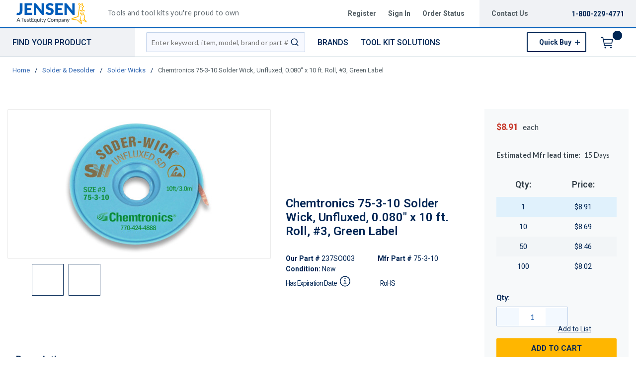

--- FILE ---
content_type: text/html; charset=utf-8
request_url: https://www.jensentools.com/product/237SO003-75-3-10
body_size: 135254
content:
<!DOCTYPE html><html lang="en-us"><head><script charSet="utf-8" type="text/javascript" src="//cdn.noibu.com/collect.js"></script><script charSet="utf-8" type="text/javascript" src="//app.five9.com/consoles/SocialWidget/five9-social-widget.min.js"></script><link rel="dns-prefetch" href="https://assets.testequity.com/"/><link rel="preconnect" href="https://assets.testequity.com/" crossorigin="anonymous"/><link rel="preconnect" href="https://www.googletagmanager.com"/><script id="headTrackingScript">
            dataLayer = [{
                'Authentication State': 'Not Logged In',
                'User ID': ''
            }];
                (function(w,d,s,l,i){w[l]=w[l]||[];w[l].push({'gtm.start':
                new Date().getTime(),event:'gtm.js'});var f=d.getElementsByTagName(s)[0],
                j=d.createElement(s),dl=l!='dataLayer'?'&l='+l:'';j.async=true;j.src=
                '//www.googletagmanager.com/gtm.js?id='+i+dl;f.parentNode.insertBefore(j,f);
            })(window, document, 'script', 'dataLayer', 'GTM-M4ZS9KT');
            </script><meta charSet="utf-8"/><meta name="viewport" content="width=device-width, initial-scale=1, shrink-to-fit=no"/><title>Chemtronics 75-3-10 Solder Wick, Unfluxed, 0.080&quot; x 10 ft. Roll, #3, Green Label | JensenTools</title><link rel="icon" href="https://d3fnwqmod42ein.cloudfront.net/userfiles/jtfavicon.ico" type="image/x-icon"/><link rel="apple-touch-icon image_src" href="https://d3fnwqmod42ein.cloudfront.net/userfiles/jtfavicon.ico"/><meta property="og:type" content="website"/><meta id="ogTitle" property="og:title" content="Solder Wick, Unfluxed, 0.080&quot; x 10 ft. Roll, #3, Green Label"/><meta id="ogImage" property="og:image" content="https://assets.testequity.com/te1/product-images/medium/75-3-10_01_0723.jpg"/><meta id="ogUrl" property="og:url" content="https://www.techni-tool.com/product/237SO003-75-3-10"/><meta name="keywords" content="Chemtronics 75-3-10 Solder Wick, Unfluxed, 0.080&quot; x 10 ft. Roll, #3, Green Label 237SO003"/><meta name="description" content="Chemtronics 75-3-10 Solder Wick, Unfluxed, 0.080&quot; x 10 ft. Roll, #3, Green Label"/><link rel="canonical" href="https://www.jensentools.com/product/237SO003-75-3-10"/><base href="/"/><link href="/.spire/fonts/getFont?path=aHR0cHM6Ly9mb250cy5nb29nbGVhcGlzLmNvbS9jc3M/ZmFtaWx5PVJvYm90bzozMDAsNDAwLDUwMCw2MDAsNzAwLDgwMHxMYXRvOjMwMCw0MDAsNTAwLDYwMCw3MDAsODAwJmRpc3BsYXk9YmxvY2s=" rel="preload" as="style" type="text/css"/><link href="/.spire/fonts/getFont?path=aHR0cHM6Ly9mb250cy5nb29nbGVhcGlzLmNvbS9jc3M/ZmFtaWx5PVJvYm90bzozMDAsNDAwLDUwMCw2MDAsNzAwLDgwMHxMYXRvOjMwMCw0MDAsNTAwLDYwMCw3MDAsODAwJmRpc3BsYXk9YmxvY2s=" rel="stylesheet" type="text/css"/><style data-styled="" data-styled-version="5.3.5">.cTppoy{border-bottom:2px solid #005cb9;background-color:#fff;}/*!sc*/
@media (max-width:767px){.cTppoy{padding-top:.3rem;}}/*!sc*/
.liIQfX{display:-webkit-box;display:-webkit-flex;display:-ms-flexbox;display:flex;-webkit-align-items:center;-webkit-box-align:center;-ms-flex-align:center;align-items:center;}/*!sc*/
.iVlzYM{height:2.7rem;width:11rem;position:relative;}/*!sc*/
.iVlzYM svg{display:block;vertical-align:middle;height:2.7rem;width:100%;margin-left:auto;margin-right:auto;}/*!sc*/
@media screen and (max-width:1080px)and (min-width:1024px){.iVlzYM{top:0;}}/*!sc*/
@media (max-width:767px){.iVlzYM{max-height:1rem;width:auto;padding:.9375rem;top:-.875rem;right:.938rem;}}/*!sc*/
.jVYUZo{margin:0 0 .18750625rem .9375rem;opacity:.78;color:#333f48;font-family:'Lato',sans-serif;font-size:.9rem;line-height:1rem;text-transform:initial;font-weight:400 !important;-webkit-letter-spacing:.02rem;-moz-letter-spacing:.02rem;-ms-letter-spacing:.02rem;letter-spacing:.02rem;}/*!sc*/
@media (max-width:767px){.jVYUZo{margin:1rem 0 0;max-width:49%;padding-right:1rem;}}/*!sc*/
.lgKlyb{display:-webkit-inline-box;display:-webkit-inline-flex;display:-ms-inline-flexbox;display:inline-flex;padding:0;position:relative;}/*!sc*/
.gGVnUq{display:-webkit-box;display:-webkit-flex;display:-ms-flexbox;display:flex;text-transform:capitalize;background:rgba(0,37,84,0.06);margin:0;padding:1.2rem 1.5rem;-webkit-align-items:center;-webkit-box-align:center;-ms-flex-align:center;align-items:center;line-height:1rem;}/*!sc*/
.gGVnUq:empty{display:none;}/*!sc*/
.kAQnib{display:-webkit-box;display:-webkit-flex;display:-ms-flexbox;display:flex;-webkit-box-pack:justify;-webkit-justify-content:space-between;-ms-flex-pack:justify;justify-content:space-between;}/*!sc*/
.hASzNq{border-bottom:1px solid #c2d1d9;background:#fff;}/*!sc*/
@media print{.hASzNq{display:none;}}/*!sc*/
.biimSZ{display:-webkit-box;display:-webkit-flex;display:-ms-flexbox;display:flex;-webkit-box-pack:justify;-webkit-justify-content:space-between;-ms-flex-pack:justify;justify-content:space-between;}/*!sc*/
@media (max-width:990px){.biimSZ{-webkit-box-pack:start !important;-webkit-justify-content:start !important;-ms-flex-pack:start !important;justify-content:start !important;}}/*!sc*/
.howFNy .borderOnFocus{border:2px dashed #2060ad;}/*!sc*/
.howFNy .noBorder{border:none;}/*!sc*/
@media (min-width:991px){.gnfVju .not-homepage .nav-style-wrapper:before,.gnfVju .not-homepage .nav-style-wrapper:after{content:none;}}/*!sc*/
.cvCoXp{display:-webkit-box;display:-webkit-flex;display:-ms-flexbox;display:flex;-webkit-box-pack:left;-webkit-justify-content:left;-ms-flex-pack:left;justify-content:left;background:#fff;}/*!sc*/
.dRnRGW{position:relative;overflow:visible;display:-webkit-box;display:-webkit-flex;display:-ms-flexbox;display:flex;color:#002554;font-family:'Roboto',sans-serif;font-size:.9375rem;font-weight:500;-webkit-letter-spacing:0;-moz-letter-spacing:0;-ms-letter-spacing:0;letter-spacing:0;line-height:1.125rem;}/*!sc*/
.dRnRGW:hover span + div{display:block;}/*!sc*/
.dRnRGW:first-child{background:rgba(0,37,84,.06);color:#002554;font-family:'Roboto',sans-serif;font-size:1rem;font-weight:500;line-height:1.1875rem;text-transform:uppercase;padding:0 .9375rem;width:17rem;position:relative;}/*!sc*/
@media screen and (max-width:1080px)and (min-width:1024px){}/*!sc*/
.dRnRGW:nth-child(2n){padding-left:.8rem !imnportant;}/*!sc*/
.dRnRGW:nth-child(3n){margin-left:.9375rem;}/*!sc*/
@media screen and (max-width:1080px)and (min-width:1024px){}/*!sc*/
@media (max-width:1200px){.dRnRGW:nth-child(5n){display:none;}}/*!sc*/
.kKhyNe{margin-left:auto;margin-right:0;}/*!sc*/
.kKhyNe > span > span > nav > ul{top:52px !important;left:-285px !important;position:absolute !important;background:#fff;}/*!sc*/
.iFiwIG{margin-bottom:.9375rem;}/*!sc*/
.iFiwIG h3{font-size:.88rem;line-height:1.6;font-style:italic;font-family:'Lato',sans-serif;color:#535E64;font-weight:400;padding:.7rem 0 0;}/*!sc*/
.cexmnE{min-height:18.75rem;max-height:25rem;margin:0;text-align:center;border:1px solid #ECECEC;-webkit-border-radius:.125rem;-moz-border-radius:.125rem;border-radius:.125rem;display:-webkit-box;display:-webkit-flex;display:-ms-flexbox;display:flex;-webkit-box-pack:center;-webkit-justify-content:center;-ms-flex-pack:center;justify-content:center;-webkit-align-items:center;-webkit-box-align:center;-ms-flex-align:center;align-items:center;overflow:hidden;position:relative;}/*!sc*/
.cexmnE:hover .viewall-img{display:block;}/*!sc*/
.cexmnE img{height:auto;max-width:100%;max-height:25rem;}/*!sc*/
.gtDBrI{width:100%;}/*!sc*/
.eaNzsQ{overflow:hidden;}/*!sc*/
.kPMqVx{width:100%;text-align:center;position:relative;padding:10px 3px 0;display:-webkit-box;display:-webkit-flex;display:-ms-flexbox;display:flex;-webkit-box-pack:center;-webkit-justify-content:center;-ms-flex-pack:center;justify-content:center;}/*!sc*/
.gqAcqG{display:-webkit-box;display:-webkit-flex;display:-ms-flexbox;display:flex;-webkit-flex-wrap:wrap;-ms-flex-wrap:wrap;flex-wrap:wrap;overflow-wrap:break-word;word-wrap:break-word;-ms-word-break:break-all;word-break:break-all;word-break:break-word;}/*!sc*/
.gqAcqG p{margin-top:1.3rem;}/*!sc*/
.gqAcqG.unitlabeluk span[data-test-selector="productPrice_unitNetPrice"]{font-size:1.25rem;color:#002554;}/*!sc*/
.gqAcqG.unitlabeluk span[data-test-selector="productPrice_unitOfMeasureLabel"]{color:#333F48;text-transform:lowercase !important;font-size:1rem !important;-webkit-letter-spacing:0.04rem;-moz-letter-spacing:0.04rem;-ms-letter-spacing:0.04rem;letter-spacing:0.04rem;line-height:1.5rem;font-family:Lato,sans-serif;}/*!sc*/
.gqAcqG.unitlabeluk .vat-field{color:#333F48;font-size:0.75rem !important;-webkit-letter-spacing:0.04rem;-moz-letter-spacing:0.04rem;-ms-letter-spacing:0.04rem;letter-spacing:0.04rem;line-height:1.5rem;font-family:Lato,sans-serif;margin-top:0px;margin:0;}/*!sc*/
@media screen and (max-width:1399px){.gqAcqG.unitlabeluk span[data-test-selector="productPrice_unitOfMeasureLabel"]{margin-left:0.31250625rem;}}/*!sc*/
.IXoKZ{font-weight:600;font-size:.9rem !important;margin-bottom:.6rem;font-family:'Lato',sans-serif;display:-webkit-box;display:-webkit-flex;display:-ms-flexbox;display:flex;color:#333F48;}/*!sc*/
.daWhAo{margin-top:-3rem;text-align:center;}/*!sc*/
.daWhAo.adjust-addtolist{margin-top:0;text-align:center;}/*!sc*/
@media (max-width:1300px){.daWhAo{padding-right:0;margin-top:-1rem;width:100%;text-align:left;}.daWhAo.adjust-addtolist{text-align:left;}}/*!sc*/
@media (max-width:1200px){.daWhAo{text-align:left;width:100%;margin-top:-.7rem;margin-bottom:.7rem;white-space:nowrap;}}/*!sc*/
@media (max-width:991px){.daWhAo{text-align:left;width:100%;margin-top:-.7rem;margin-bottom:.7rem;white-space:nowrap;}}/*!sc*/
@media (max-width:767px){.daWhAo.adjust-addtolist{text-align:left;}}/*!sc*/
.daWhAo button span{color:#002554 !important;font-size:.87rem;-webkit-text-decoration:underline;text-decoration:underline;}/*!sc*/
.daWhAo button:hover{-webkit-text-decoration:underline;text-decoration:underline;color:#002554 !important;}/*!sc*/
data-styled.g1[id="sc-bczRLJ"]{content:"cTppoy,kEeNDb,liIQfX,iVlzYM,jVYUZo,lgKlyb,gGVnUq,kAQnib,hASzNq,biimSZ,howFNy,gnfVju,cvCoXp,dRnRGW,kKhyNe,iFiwIG,cexmnE,gtDBrI,eaNzsQ,kPMqVx,gqAcqG,IXoKZ,daWhAo,fnuScL,"}/*!sc*/
.fWXCIu{color:#002554;display:-webkit-inline-box;display:-webkit-inline-flex;display:-ms-inline-flexbox;display:inline-flex;-webkit-align-items:center;-webkit-box-align:center;-ms-flex-align:center;align-items:center;height:24px;width:24px;}/*!sc*/
.fWXCIu svg{height:24px;width:24px;}/*!sc*/
.kcVjlW{color:#002554;display:-webkit-inline-box;display:-webkit-inline-flex;display:-ms-inline-flexbox;display:inline-flex;-webkit-align-items:center;-webkit-box-align:center;-ms-flex-align:center;align-items:center;height:18px;width:18px;}/*!sc*/
.kcVjlW svg{height:18px;width:18px;}/*!sc*/
.egDHNv{color:#007bff;display:-webkit-inline-box;display:-webkit-inline-flex;display:-ms-inline-flexbox;display:inline-flex;-webkit-align-items:center;-webkit-box-align:center;-ms-flex-align:center;align-items:center;height:24px;width:24px;-webkit-text-decoration:none;text-decoration:none;background-color:transparent;display:-webkit-box;display:-webkit-flex;display:-ms-flexbox;display:flex;-webkit-box-pack:center;-webkit-justify-content:center;-ms-flex-pack:center;justify-content:center;-webkit-align-items:center;-webkit-box-align:center;-ms-flex-align:center;align-items:center;width:2.5rem;height:2.5rem;padding-right:0;margin-right:3px;}/*!sc*/
.egDHNv svg{height:24px;width:24px;}/*!sc*/
.egDHNv:hover{background-color:#2060ad;border-radius:50%;color:#ffffff !important;width:2.5rem;height:2.5rem;text-align:center;}/*!sc*/
.egDHNv:focus{background-color:#002554;}/*!sc*/
.nGUrB{color:#4A4A4A;display:-webkit-inline-box;display:-webkit-inline-flex;display:-ms-inline-flexbox;display:inline-flex;-webkit-align-items:center;-webkit-box-align:center;-ms-flex-align:center;align-items:center;height:26px;width:26px;}/*!sc*/
.nGUrB svg{height:26px;width:26px;}/*!sc*/
data-styled.g3[id="IconWrapper-sc-1y9kqb7"]{content:"fWXCIu,kcVjlW,egDHNv,nGUrB,"}/*!sc*/
.kxKsBJ{font-size:.75rem;padding-left:.9375rem;display:none;}/*!sc*/
@media print{.kxKsBJ{display:block;}}/*!sc*/
.gMcRGW{text-transform:capitalize;padding-right:1.5rem;max-width:9.375rem;color:#535e64;font-family:"Roboto",sans-serif;font-size:.875rem;font-weight:bold;line-height:1rem;text-align:right;}/*!sc*/
.gMcRGW:hover{color:#2060ad;-webkit-text-decoration:underline;text-decoration:underline;}/*!sc*/
.dCUFjn{-webkit-flex:0 0 auto;-ms-flex:0 0 auto;flex:0 0 auto;text-transform:capitalize;color:#535e64;font-weight:bold;padding:0 1.875rem 0 0;font-size:.875rem;}/*!sc*/
.dCUFjn:hover{color:#2060ad;-webkit-text-decoration:underline;text-decoration:underline;}/*!sc*/
.dCUFjn:focus:not(:focus-visible){outline:none !important;}/*!sc*/
.dCUFjn:focus-visible{outline:2px dashed #2060ad !important;}/*!sc*/
.gInIPZ{margin:0;max-width:9.375rem;color:#535e64;font-family:"Roboto",sans-serif;font-size:.875rem;font-weight:bold;-webkit-letter-spacing:0;-moz-letter-spacing:0;-ms-letter-spacing:0;letter-spacing:0;line-height:1rem;white-space:nowrap;padding-right:.5rem;}/*!sc*/
.gInIPZ:hover{color:#2060ad;-webkit-text-decoration:underline;text-decoration:underline;}/*!sc*/
.gInIPZ:focus:not(:focus-visible){outline:none !important;}/*!sc*/
.gInIPZ:focus-visible{outline:2px dashed #2060ad !important;}/*!sc*/
.dYSBqk{padding:.625rem 0 .625rem 0;}/*!sc*/
.dYSBqk .phone-link{font-family:"Lato",sans-serif;font-size:1.25rem;vertical-align:middle;display:inline-block;}/*!sc*/
.bVEcAl{margin-right:.9375rem;line-height:1;vertical-align:middle;display:inline-block;}/*!sc*/
.eUqnZh{text-transform:uppercase;color:#002554 !important;font-family:'Roboto',sans-serif;font-size:1rem;font-weight:500;line-height:1.1875rem;}/*!sc*/
.eUqnZh:hover{color:#2060ad !important;-webkit-text-decoration:underline;text-decoration:underline;}/*!sc*/
.ctZgDG > div:not(.custom-overlay){position:relative;}/*!sc*/
.ctZgDG.minicart-active .custom-overlay{display:block;}/*!sc*/
.bFYeKU{font-size:15px;text-transform:uppercase;font-weight:800;font-family:'Open Sans SemiBold','Roboto','Lato',sans-serif;}/*!sc*/
.cQAEwV{display:none;position:absolute;z-index:2;opacity:0.32;background-color:rgb(0,37,84);top:108px;left:0;width:100%;height:calc(100% - 108px);}/*!sc*/
@media (max-width:360px){.cQAEwV{left:0;right:0;width:380px;}}/*!sc*/
.jqdKrv{font-size:13px;}/*!sc*/
.dFvybU{font-size:13px;color:#535e64;}/*!sc*/
.jmnuJI{font-size:13px;font-weight:600;width:100%;overflow-wrap:break-word;word-wrap:break-word;-ms-word-break:break-all;word-break:break-all;word-break:break-word;}/*!sc*/
.evCgOV{font-size:2.5rem;font-weight:700;margin-bottom:1rem;display:block;font-size:1.5rem;color:#002554;font-weight:600 !important;margin-top:1.2rem;line-height:1.8rem;}/*!sc*/
.bCtYOB{font-size:14px;width:-webkit-fit-content;width:-moz-fit-content;width:fit-content;float:left;padding-right:.3rem;}/*!sc*/
.jeElhg{font-size:14px;font-weight:bold;margin-right:.18750625rem;white-space:nowrap;}/*!sc*/
.jbIfzi{font-size:14px;width:-webkit-fit-content;width:-moz-fit-content;width:fit-content;float:left;margin-bottom:1.5rem;}/*!sc*/
.kEZufI{position:relative;display:-webkit-box;display:-webkit-flex;display:-ms-flexbox;display:flex;color:#002554;font-size:0.9rem;font-weight:900;-webkit-letter-spacing:-.019rem;-moz-letter-spacing:-.019rem;-ms-letter-spacing:-.019rem;-webkit-letter-spacing:-.019rem;-moz-letter-spacing:-.019rem;-ms-letter-spacing:-.019rem;letter-spacing:-.019rem;line-height:1.438rem;}/*!sc*/
.jTGkrG{display:inline-block;position:relative;margin-left:5px;z-index:9;cursor:pointer;}/*!sc*/
.jTGkrG svg{width:1.5rem;height:1.5rem;scale:0.8;}/*!sc*/
.jexBrY{font-size:26px;color:#c63527 !important;font-family:'Roboto',sans-serif;font-size:1.625rem;font-weight:bold;-webkit-letter-spacing:-.026rem;-moz-letter-spacing:-.026rem;-ms-letter-spacing:-.026rem;letter-spacing:-.026rem;line-height:1.4375rem;position:relative;}/*!sc*/
@media screen and (max-width:1399px){.jexBrY{color:#c63527 !important;font-family:'Roboto',sans-serif;font-size:1.125rem;font-weight:bold;-webkit-letter-spacing:-.022rem;-moz-letter-spacing:-.022rem;-ms-letter-spacing:-.022rem;letter-spacing:-.022rem;}}/*!sc*/
.bPgwLV{font-size:26px;white-space:nowrap;color:#424B5A;text-transform:lowercase !important;font-size:1rem !important;margin-right:.8rem;margin-left:.31250625rem;}/*!sc*/
@media screen and (max-width:1399px){.bPgwLV{color:#333F48;font-family:Lato,sans-serif;font-size:.875rem;-webkit-letter-spacing:.003rem line-height:1.5rem;-moz-letter-spacing:.003rem line-height:1.5rem;-ms-letter-spacing:.003rem line-height:1.5rem;letter-spacing:.003rem line-height:1.5rem;}}/*!sc*/
.cJfTMz{font-weight:bold;display:inline-block;text-align:left;min-width:1.5625rem;}/*!sc*/
.cJfTMz::after{overflow:hidden;display:inline-block;vertical-align:bottom;-webkit-animation:ellipsis steps(4,end)900ms infinite 1s;animation:ellipsis steps(4,end)900ms infinite 1s;content:"\2026";width:0;}/*!sc*/
@-webkit-keyframes ellipsis{to{width:1.25em;}}/*!sc*/
@keyframes ellipsis{to{width:1.25em;}}/*!sc*/
.cgEIeM{margin-right:.5rem;display:-webkit-box;display:-webkit-flex;display:-ms-flexbox;display:flex;font-size:.9rem !important;}/*!sc*/
.iOLdKA{color:#333F48;font-family:'Lato',sans-serif;font-weight:400;display:-webkit-box;display:-webkit-flex;display:-ms-flexbox;display:flex;font-size:.9rem !important;}/*!sc*/
.iOLdKA span{margin-left:1rem;}/*!sc*/
.fEAIeL{font-size:15px;font-weight:bold;}/*!sc*/
.PdmIN{font-size:15px;}/*!sc*/
.fDWfXc{font-size:15px;font-weight:600;}/*!sc*/
.ergsms{color:#002554;font-size:.9375rem;font-weight:bold;font-family:'Roboto',sans-serif;color:#002554;}/*!sc*/
.gYoVTJ{font-size:.9375rem;font-weight:300;margin-bottom:1rem;display:block;}/*!sc*/
.vgLWy{font-size:1.75rem;font-weight:700;margin-bottom:1rem;display:block;}/*!sc*/
.kNBNXg{font-size:.875rem !important;font-family:'Lato',sans-serif !important;color:#505D68;line-height:24px;}/*!sc*/
.kNBNXg .pdp-spacing{padding:10px 0;}/*!sc*/
.kNBNXg .pdp-spacing > div{line-height:2rem;position:relative;padding:0 17px;}/*!sc*/
.kNBNXg .pdp-spacing > div:nth-child(even){background:rgba(194,209,217,0.21);}/*!sc*/
.kNBNXg .pdp-spacing > div:nth-child(odd){background:#fff;}/*!sc*/
@media (max-width:575px){.kNBNXg .pdp-spacing > div:nth-child(odd){background:#fff;}}/*!sc*/
.bcqeXd{font-weight:600 !important;}/*!sc*/
.jAwHSP a{line-height:2rem !important;}/*!sc*/
.jAwHSP a:hover{-webkit-text-decoration:underline !important;text-decoration:underline !important;text-size:5rem !important;}/*!sc*/
.jAwHSP a span{margin:0;margin-right:1rem;border:none;font-size:1rem;line-height:2rem !important;font-family:"Lato",sans-serif;}/*!sc*/
.jAwHSP a span span{margin-right:5px;display:inline-block;vertical-align:middle;}/*!sc*/
.jAwHSP a span::-moz-selection{color:white;background:#2060ad;}/*!sc*/
.jAwHSP a span::selection{color:white;background:#2060ad;}/*!sc*/
.iLQiPx{vertical-align:super;}/*!sc*/
data-styled.g4[id="TypographyStyle-sc-11lquxl"]{content:"kxKsBJ,bLpGkr,gMcRGW,dCUFjn,gInIPZ,dYSBqk,bVEcAl,eUqnZh,ctZgDG,bFYeKU,cQAEwV,jqdKrv,dFvybU,jmnuJI,evCgOV,bCtYOB,jeElhg,jbIfzi,kEZufI,jTGkrG,jexBrY,bPgwLV,cJfTMz,cgEIeM,iOLdKA,fEAIeL,PdmIN,fDWfXc,ergsms,gYoVTJ,vgLWy,kNBNXg,bcqeXd,jAwHSP,iLQiPx,"}/*!sc*/
.cmmIan{overflow:hidden;text-overflow:ellipsis;white-space:nowrap;padding-right:1.5rem;max-width:9.375rem;color:#535e64;font-family:"Roboto",sans-serif;font-size:.875rem;font-weight:bold;line-height:1rem;text-align:right;}/*!sc*/
.cmmIan:hover{color:#2060ad;-webkit-text-decoration:underline;text-decoration:underline;}/*!sc*/
data-styled.g5[id="TypographyEllipsisStyle-sc-rordr6"]{content:"cmmIan,"}/*!sc*/
.dmcbAs{position:relative;display:-webkit-inline-box;display:-webkit-inline-flex;display:-ms-inline-flexbox;display:inline-flex;-webkit-flex-direction:column;-ms-flex-direction:column;flex-direction:column;-webkit-align-items:center;-webkit-box-align:center;-ms-flex-align:center;align-items:center;-webkit-box-pack:center;-webkit-justify-content:center;-ms-flex-pack:center;justify-content:center;width:auto;height:100%;overflow:hidden;}/*!sc*/
.dmcbAs img{width:100%;height:auto;will-change:opacity;-webkit-transition:opacity 0s;transition:opacity 0s;opacity:0;}/*!sc*/
.dmcbAs .LazyImage-Placeholder{width:100%;height:100%;position:absolute;will-change:opacity;-webkit-transition:opacity 0s;transition:opacity 0s;opacity:1;}/*!sc*/
.dmcbAs p{text-align:center;display:inline-block;padding:3px;width:100%;overflow-wrap:break-word;word-wrap:break-word;}/*!sc*/
.dmcbAs img{max-width:9.375rem;max-height:9.375rem;padding:0;}/*!sc*/
.cuwyOm{position:relative;display:-webkit-inline-box;display:-webkit-inline-flex;display:-ms-inline-flexbox;display:inline-flex;-webkit-flex-direction:column;-ms-flex-direction:column;flex-direction:column;-webkit-align-items:center;-webkit-box-align:center;-ms-flex-align:center;align-items:center;-webkit-box-pack:center;-webkit-justify-content:center;-ms-flex-pack:center;justify-content:center;width:auto;height:100%;overflow:hidden;width:100%;height:100%;max-width:64px;max-height:64px;border:1px solid #002554;cursor:pointer;-webkit-box-pack:start;-webkit-justify-content:flex-start;-ms-flex-pack:start;justify-content:flex-start;}/*!sc*/
.cuwyOm img{width:100%;height:auto;will-change:opacity;-webkit-transition:opacity 0s;transition:opacity 0s;opacity:0;}/*!sc*/
.cuwyOm .LazyImage-Placeholder{width:100%;height:100%;position:absolute;will-change:opacity;-webkit-transition:opacity 0s;transition:opacity 0s;opacity:1;}/*!sc*/
.cuwyOm p{text-align:center;display:inline-block;padding:3px;width:100%;overflow-wrap:break-word;word-wrap:break-word;}/*!sc*/
.cuwyOm img{max-width:64px;max-height:64px;padding:3px;}/*!sc*/
data-styled.g6[id="LazyImageStyle-sc-1yh8pu8"]{content:"dmcbAs,cuwyOm,"}/*!sc*/
.juEqnP{background:transparent;border:none;cursor:pointer;display:-webkit-box;display:-webkit-flex;display:-ms-flexbox;display:flex;-webkit-align-items:center;-webkit-box-align:center;-ms-flex-align:center;align-items:center;font:inherit;padding:0;text-align:unset;-webkit-text-decoration:none;text-decoration:none;}/*!sc*/
.juEqnP > span > div > #orderDetailLogo{display:none;}/*!sc*/
@media print{.juEqnP > span > div > #orderDetailLogo{display:block;}}/*!sc*/
.juEqnP:disabled{cursor:not-allowed;}/*!sc*/
.juEqnP:focus{outline-color:#09f;outline-style:solid;outline-width:.0625rem;}/*!sc*/
.dnFazR{background:transparent;border:none;cursor:pointer;display:-webkit-box;display:-webkit-flex;display:-ms-flexbox;display:flex;-webkit-align-items:center;-webkit-box-align:center;-ms-flex-align:center;align-items:center;font:inherit;padding:0;text-align:unset;-webkit-text-decoration:none;text-decoration:none;}/*!sc*/
.dnFazR > span > div > #orderDetailLogo{display:none;}/*!sc*/
@media print{.dnFazR > span > div > #orderDetailLogo{display:block;}}/*!sc*/
.dnFazR:disabled{cursor:not-allowed;}/*!sc*/
.dnFazR:focus{outline-color:#09f;outline-style:solid;outline-width:.0625rem;}/*!sc*/
.dnFazR:focus:not(:focus-visible){outline:none;}/*!sc*/
.dnFazR:focus-visible{outline:2px dashed #2060ad !important;}/*!sc*/
.eSqKyJ{background:transparent;border:none;cursor:pointer;display:-webkit-box;display:-webkit-flex;display:-ms-flexbox;display:flex;-webkit-align-items:center;-webkit-box-align:center;-ms-flex-align:center;align-items:center;font:inherit;padding:0;text-align:unset;-webkit-text-decoration:none;text-decoration:none;display:-webkit-box;display:-webkit-flex;display:-ms-flexbox;display:flex;text-transform:capitalize;margin:0;padding:0;-webkit-align-items:center;-webkit-box-align:center;-ms-flex-align:center;align-items:center;line-height:1rem;}/*!sc*/
.eSqKyJ > span > div > #orderDetailLogo{display:none;}/*!sc*/
@media print{.eSqKyJ > span > div > #orderDetailLogo{display:block;}}/*!sc*/
.eSqKyJ:disabled{cursor:not-allowed;}/*!sc*/
.eSqKyJ:focus{outline-color:#09f;outline-style:solid;outline-width:.0625rem;}/*!sc*/
.eSqKyJ:empty{display:none;}/*!sc*/
.eTqofp{background:transparent;border:none;cursor:pointer;display:-webkit-box;display:-webkit-flex;display:-ms-flexbox;display:flex;-webkit-align-items:center;-webkit-box-align:center;-ms-flex-align:center;align-items:center;font:inherit;padding:0;text-align:unset;-webkit-text-decoration:none;text-decoration:none;margin:0;max-width:9.375rem;color:#535e64;font-family:"Roboto",sans-serif;font-size:.875rem;font-weight:bold;-webkit-letter-spacing:0;-moz-letter-spacing:0;-ms-letter-spacing:0;letter-spacing:0;line-height:1rem;white-space:nowrap;padding-right:.5rem;}/*!sc*/
.eTqofp > span > div > #orderDetailLogo{display:none;}/*!sc*/
@media print{.eTqofp > span > div > #orderDetailLogo{display:block;}}/*!sc*/
.eTqofp:disabled{cursor:not-allowed;}/*!sc*/
.eTqofp:focus{outline-color:#09f;outline-style:solid;outline-width:.0625rem;}/*!sc*/
.eTqofp:hover{color:#2060ad;-webkit-text-decoration:underline;text-decoration:underline;}/*!sc*/
.eTqofp:focus:not(:focus-visible){outline:none !important;}/*!sc*/
.eTqofp:focus-visible{outline:2px dashed #2060ad !important;}/*!sc*/
.gDawes{background:transparent;border:none;cursor:pointer;display:-webkit-box;display:-webkit-flex;display:-ms-flexbox;display:flex;-webkit-align-items:center;-webkit-box-align:center;-ms-flex-align:center;align-items:center;font:inherit;padding:0;text-align:unset;-webkit-text-decoration:none;text-decoration:none;display:-webkit-box;display:-webkit-flex;display:-ms-flexbox;display:flex;-webkit-align-items:center;-webkit-box-align:center;-ms-flex-align:center;align-items:center;height:3.5625rem;padding:0 .9375rem 0 .625rem;}/*!sc*/
.gDawes > span > div > #orderDetailLogo{display:none;}/*!sc*/
@media print{.gDawes > span > div > #orderDetailLogo{display:block;}}/*!sc*/
.gDawes:disabled{cursor:not-allowed;}/*!sc*/
.gDawes:focus{outline-color:#09f;outline-style:solid;outline-width:.0625rem;}/*!sc*/
@media screen and (max-width:1080px)and (min-width:1024px){.gDawes{padding:0 .625rem;}}/*!sc*/
.jNVIQX{background:transparent;border:none;cursor:pointer;display:-webkit-box;display:-webkit-flex;display:-ms-flexbox;display:flex;-webkit-align-items:center;-webkit-box-align:center;-ms-flex-align:center;align-items:center;font:inherit;padding:0;text-align:unset;-webkit-text-decoration:none;text-decoration:none;height:3.125rem;padding:0 .250625rem 0 .625rem;}/*!sc*/
.jNVIQX > span > div > #orderDetailLogo{display:none;}/*!sc*/
@media print{.jNVIQX > span > div > #orderDetailLogo{display:block;}}/*!sc*/
.jNVIQX:disabled{cursor:not-allowed;}/*!sc*/
.jNVIQX:focus{outline-color:#09f;outline-style:solid;outline-width:.0625rem;}/*!sc*/
.jNVIQX:focus{outline-style:none !important;}/*!sc*/
.jNVIQX:focus-visible{outline:2px dashed #2060ad !important;}/*!sc*/
@media (max-width:767px){.jNVIQX{margin-left:.625rem;}}/*!sc*/
.jNVIQX span > span{font-size:0;}/*!sc*/
.jNVIQX span > span > span{background-color:#002554;padding:.125rem;border-radius:100%;top:-.9375rem;position:relative;right:.75rem;color:#ffb600;font-family:'Roboto',sans-serif;font-size:.8125rem;font-weight:bold;line-height:.875rem;display:inline-block;height:1.1875rem;width:1.1875rem;text-align:center;padding-top:0.188rem;padding-bottom:0.125rem;}/*!sc*/
.jNVIQX span > span > span:after{content:'';display:inline-block;}/*!sc*/
data-styled.g7[id="StyledButton-sc-1mrg4bu"]{content:"juEqnP,dnFazR,eSqKyJ,eTqofp,gDawes,jNVIQX,"}/*!sc*/
.dEbfCk{vertical-align:middle;margin-right:12px;-webkit-text-decoration:none;text-decoration:none;background-color:transparent;display:-webkit-box;display:-webkit-flex;display:-ms-flexbox;display:flex;-webkit-box-pack:center;-webkit-justify-content:center;-ms-flex-pack:center;justify-content:center;-webkit-align-items:center;-webkit-box-align:center;-ms-flex-align:center;align-items:center;width:2.5rem;height:2.5rem;padding-right:0;margin-right:3px;}/*!sc*/
.dEbfCk:hover{background-color:#2060ad;border-radius:50%;color:#ffffff !important;width:2.5rem;height:2.5rem;text-align:center;}/*!sc*/
.dEbfCk:focus{background-color:#002554;}/*!sc*/
data-styled.g8[id="StyledIcon-sc-1ysp138"]{content:"dEbfCk,"}/*!sc*/
.iPIxKw{vertical-align:middle;}/*!sc*/
@media print{.iPIxKw{color:#002554 !important;}}/*!sc*/
.kPTOMK{vertical-align:middle;text-transform:uppercase;color:#002554 !important;font-family:'Roboto',sans-serif;font-size:1rem;font-weight:500;line-height:1.1875rem;}/*!sc*/
@media print{.kPTOMK{color:#002554 !important;}}/*!sc*/
.kPTOMK:hover{color:#2060ad !important;-webkit-text-decoration:underline;text-decoration:underline;}/*!sc*/
.cFmeRS{vertical-align:middle;width:100%;overflow-wrap:break-word;word-wrap:break-word;-ms-word-break:break-all;word-break:break-all;word-break:break-word;}/*!sc*/
@media print{.cFmeRS{color:#002554 !important;}}/*!sc*/
data-styled.g9[id="StyledTypography-sc-14dgqsg"]{content:"iPIxKw,kPTOMK,cFmeRS,"}/*!sc*/
.dOMjIe{display:-webkit-inline-box;display:-webkit-inline-flex;display:-ms-inline-flexbox;display:inline-flex;}/*!sc*/
.dOMjIe .StyledIcon-sc-1ysp138{-webkit-transition:all 200ms ease-in-out;transition:all 200ms ease-in-out;color:#2E64B0;}/*!sc*/
.dOMjIe .StyledTypography-sc-14dgqsg{color:#2E64B0;}/*!sc*/
.dOMjIe:hover .StyledIcon-sc-1ysp138,.dOMjIe:hover .StyledTypography-sc-14dgqsg{color:hsl(215.10000000000002,58.6%,30.5%);}/*!sc*/
.dmdIsA{display:-webkit-inline-box;display:-webkit-inline-flex;display:-ms-inline-flexbox;display:inline-flex;margin:0;max-width:9.375rem;color:#535e64;font-family:"Roboto",sans-serif;font-size:.875rem;font-weight:bold;-webkit-letter-spacing:0;-moz-letter-spacing:0;-ms-letter-spacing:0;letter-spacing:0;line-height:1rem;white-space:nowrap;padding-right:.5rem;}/*!sc*/
.dmdIsA .StyledIcon-sc-1ysp138{-webkit-transition:all 200ms ease-in-out;transition:all 200ms ease-in-out;color:#2E64B0;}/*!sc*/
.dmdIsA .StyledTypography-sc-14dgqsg{color:#2E64B0;}/*!sc*/
.dmdIsA:hover .StyledIcon-sc-1ysp138,.dmdIsA:hover .StyledTypography-sc-14dgqsg{color:hsl(215.10000000000002,58.6%,30.5%);}/*!sc*/
.dmdIsA:hover{color:#2060ad;-webkit-text-decoration:underline;text-decoration:underline;}/*!sc*/
.dmdIsA:focus:not(:focus-visible){outline:none !important;}/*!sc*/
.dmdIsA:focus-visible{outline:2px dashed #2060ad !important;}/*!sc*/
.kjMDSZ{display:-webkit-inline-box;display:-webkit-inline-flex;display:-ms-inline-flexbox;display:inline-flex;display:-webkit-box;display:-webkit-flex;display:-ms-flexbox;display:flex;-webkit-align-items:center;-webkit-box-align:center;-ms-flex-align:center;align-items:center;height:3.5625rem;padding:0 .9375rem 0 .625rem;}/*!sc*/
.kjMDSZ .StyledIcon-sc-1ysp138{-webkit-transition:all 200ms ease-in-out;transition:all 200ms ease-in-out;color:#2E64B0;}/*!sc*/
.kjMDSZ .StyledTypography-sc-14dgqsg{color:#2E64B0;}/*!sc*/
.kjMDSZ:hover .StyledIcon-sc-1ysp138,.kjMDSZ:hover .StyledTypography-sc-14dgqsg{color:hsl(215.10000000000002,58.6%,30.5%);}/*!sc*/
@media screen and (max-width:1080px)and (min-width:1024px){.kjMDSZ{padding:0 .625rem;}}/*!sc*/
.clfWFQ{display:-webkit-inline-box;display:-webkit-inline-flex;display:-ms-inline-flexbox;display:inline-flex;height:3.125rem;padding:0 .250625rem 0 .625rem;}/*!sc*/
.clfWFQ .StyledIcon-sc-1ysp138{-webkit-transition:all 200ms ease-in-out;transition:all 200ms ease-in-out;color:#007bff;}/*!sc*/
.clfWFQ .StyledTypography-sc-14dgqsg{color:#007bff;}/*!sc*/
.clfWFQ:hover .StyledIcon-sc-1ysp138,.clfWFQ:hover .StyledTypography-sc-14dgqsg{color:hsl(211.10000000000002,100%,35%);}/*!sc*/
.clfWFQ:focus{outline-style:none !important;}/*!sc*/
.clfWFQ:focus-visible{outline:2px dashed #2060ad !important;}/*!sc*/
@media (max-width:767px){.clfWFQ{margin-left:.625rem;}}/*!sc*/
.clfWFQ span > span{font-size:0;}/*!sc*/
.clfWFQ span > span > span{background-color:#002554;padding:.125rem;border-radius:100%;top:-.9375rem;position:relative;right:.75rem;color:#ffb600;font-family:'Roboto',sans-serif;font-size:.8125rem;font-weight:bold;line-height:.875rem;display:inline-block;height:1.1875rem;width:1.1875rem;text-align:center;padding-top:0.188rem;padding-bottom:0.125rem;}/*!sc*/
.clfWFQ span > span > span:after{content:'';display:inline-block;}/*!sc*/
data-styled.g10[id="StyledClickable-sc-49spz0"]{content:"dOMjIe,dmdIsA,kjMDSZ,clfWFQ,"}/*!sc*/
.cpRDfr{max-width:100%;max-height:100%;}/*!sc*/
.wRzdF{max-width:100%;max-height:100%;}/*!sc*/
@media (max-width:991px){.wRzdF{display:none;}}/*!sc*/
.fgKVnK{max-width:100%;max-height:100%;text-align:right;}/*!sc*/
@media (min-width:992px){.fgKVnK{display:none;}}/*!sc*/
@media (max-width:990px){.fgKVnK{-webkit-box-pack:start !important;-webkit-justify-content:start !important;-ms-flex-pack:start !important;justify-content:start !important;}}/*!sc*/
.kXYAXc{max-width:100%;max-height:100%;}/*!sc*/
@media (min-width:992px){.kXYAXc{display:none;}}/*!sc*/
.cXsYzq{max-width:100%;max-height:100%;width:100%;direction:ltr;position:relative;}/*!sc*/
@media (min-width:992px){.cXsYzq{display:none;}}/*!sc*/
.cXsYzq.has-image-badges > div{padding-top:4.2rem;}/*!sc*/
.cXsYzq.mob-wrapper-first{background:#F7F9FA;margin:0.625rem 0.75rem;}/*!sc*/
.cXsYzq .pre-owned.certified,.cXsYzq .open.box{position:absolute;top:0;right:11px;width:auto;}/*!sc*/
.cXsYzq div[data-test-selector="imageBadges"] img{width:134px !important;}/*!sc*/
.cXsYzq.pdp-middle-container-mobile > div > div:nth-child(3) > div > div:first-child > div[class^="Wrapper"],.cXsYzq.pdp-middle-container-mobile > div > div:nth-child(3) > div > div:first-child div[class*="Wrapper"]{display:-webkit-box;display:-webkit-flex;display:-ms-flexbox;display:flex;-webkit-flex-direction:column;-ms-flex-direction:column;flex-direction:column;}/*!sc*/
.giZqym{max-width:100%;max-height:100%;}/*!sc*/
@media (max-width:767px){.giZqym{display:none;}}/*!sc*/
data-styled.g14[id="HiddenStyle-sc-1u1nw6s"]{content:"cpRDfr,wRzdF,fgKVnK,kXYAXc,cXsYzq,giZqym,"}/*!sc*/
.ejwpQY:not(:focus):not(:active){position:absolute;width:1px;height:1px;margin:-1px;border:0;padding:0;white-space:nowrap;-webkit-clip-path:inset(100%);clip-path:inset(100%);-webkit-clip:rect(0 0 0 0);clip:rect(0 0 0 0);overflow:hidden;}/*!sc*/
data-styled.g15[id="VisuallyHiddenStyle-sc-yjwndb"]{content:"ejwpQY,"}/*!sc*/
.guhrUu{cursor:pointer;font-family:inherit;height:50px;line-height:1;-webkit-backface-visibility:hidden;backface-visibility:hidden;-webkit-transition:all 200ms ease-in-out;transition:all 200ms ease-in-out;word-break:keep-all;-webkit-border-radius:.125rem;-moz-border-radius:.125rem;border-radius:.125rem;padding:0 21px;background:#FFB600;border:2px solid #FFB600;color:#002554;background:none;border:none;padding:0 0 0 .625rem;}/*!sc*/
.guhrUu .ButtonIcon-sc-135a2j{color:#002554;}/*!sc*/
.guhrUu:hover{background:hsl(42.80000000000001,100%,35%);border-color:hsl(42.80000000000001,100%,35%);background:#FF9400;border:2px solid #FF9400;}/*!sc*/
.guhrUu:active{background:hsl(42.80000000000001,100%,20%);border-color:hsl(42.80000000000001,100%,20%);background:#AB6300;border:2px solid #AB6300;outline:0;}/*!sc*/
.guhrUu:disabled{background:#CCCCCC;border-color:#CCCCCC;color:#fff;}/*!sc*/
.guhrUu:disabled{cursor:not-allowed;}/*!sc*/
.guhrUu .ButtonIcon-sc-zsb4ai{position:relative;top:.125em;}/*!sc*/
.guhrUu:focus{outline-offset:.0625rem;outline-color:#09f;outline-style:solid;outline-width:.0625rem;}/*!sc*/
.guhrUu::-moz-focus-inner{border:none;}/*!sc*/
.guhrUu:focus{background:none;border:none;}/*!sc*/
.guhrUu:active{background:none;border:none;}/*!sc*/
.UgUZz{cursor:pointer;font-family:inherit;height:40px;line-height:1;-webkit-backface-visibility:hidden;backface-visibility:hidden;-webkit-transition:all 200ms ease-in-out;transition:all 200ms ease-in-out;word-break:keep-all;-webkit-border-radius:.125rem;-moz-border-radius:.125rem;border-radius:.125rem;padding:0 21px;background:#FFB600;border:2px solid #FFB600;color:#002554;}/*!sc*/
.UgUZz .ButtonIcon-sc-135a2j{color:#002554;}/*!sc*/
.UgUZz:hover{background:hsl(42.80000000000001,100%,35%);border-color:hsl(42.80000000000001,100%,35%);background:#FF9400;border:2px solid #FF9400;}/*!sc*/
.UgUZz:active{background:hsl(42.80000000000001,100%,20%);border-color:hsl(42.80000000000001,100%,20%);background:#AB6300;border:2px solid #AB6300;outline:0;}/*!sc*/
.UgUZz:disabled{background:#CCCCCC;border-color:#CCCCCC;color:#fff;}/*!sc*/
.UgUZz:disabled{cursor:not-allowed;}/*!sc*/
.UgUZz .ButtonIcon-sc-zsb4ai{position:relative;top:.125em;}/*!sc*/
.UgUZz:focus{outline-offset:.0625rem;outline-color:#09f;outline-style:solid;outline-width:.0625rem;}/*!sc*/
.UgUZz::-moz-focus-inner{border:none;}/*!sc*/
.UgUZz:focus:not(:focus-visible){outline:none !important;}/*!sc*/
.UgUZz:focus-visible{outline:2px dashed #2060ad !important;}/*!sc*/
.UgUZz:active{outline:none !important;}/*!sc*/
.vWgwX{cursor:pointer;font-family:inherit;height:40px;line-height:1;-webkit-backface-visibility:hidden;backface-visibility:hidden;-webkit-transition:all 200ms ease-in-out;transition:all 200ms ease-in-out;word-break:keep-all;-webkit-border-radius:.125rem;-moz-border-radius:.125rem;border-radius:.125rem;padding:0 21px;background:#FFB600;border:2px solid #FFB600;color:#002554;width:100%;}/*!sc*/
.vWgwX .ButtonIcon-sc-135a2j{color:#002554;}/*!sc*/
.vWgwX:hover{background:hsl(42.80000000000001,100%,35%);border-color:hsl(42.80000000000001,100%,35%);background:#FF9400;border:2px solid #FF9400;}/*!sc*/
.vWgwX:active{background:hsl(42.80000000000001,100%,20%);border-color:hsl(42.80000000000001,100%,20%);background:#AB6300;border:2px solid #AB6300;outline:0;}/*!sc*/
.vWgwX:disabled{background:#CCCCCC;border-color:#CCCCCC;color:#fff;}/*!sc*/
.vWgwX:disabled{cursor:not-allowed;}/*!sc*/
.vWgwX .ButtonIcon-sc-zsb4ai{position:relative;top:.125em;}/*!sc*/
.vWgwX:focus{outline-offset:.0625rem;outline-color:#09f;outline-style:solid;outline-width:.0625rem;}/*!sc*/
.vWgwX::-moz-focus-inner{border:none;}/*!sc*/
.bxLMje{cursor:pointer;font-family:inherit;height:px;line-height:1;-webkit-backface-visibility:hidden;backface-visibility:hidden;-webkit-transition:all 200ms ease-in-out;transition:all 200ms ease-in-out;word-break:keep-all;-webkit-border-radius:.125rem;-moz-border-radius:.125rem;border-radius:.125rem;padding:0 1em;}/*!sc*/
.bxLMje:disabled{cursor:not-allowed;}/*!sc*/
.bxLMje .ButtonIcon-sc-zsb4ai{position:relative;top:.125em;}/*!sc*/
.bxLMje:focus{outline-offset:.0625rem;outline-color:#09f;outline-style:solid;outline-width:.0625rem;}/*!sc*/
.bxLMje::-moz-focus-inner{border:none;}/*!sc*/
.lieZEx{cursor:pointer;font-family:inherit;height:40px;line-height:1;-webkit-backface-visibility:hidden;backface-visibility:hidden;-webkit-transition:all 200ms ease-in-out;transition:all 200ms ease-in-out;word-break:keep-all;-webkit-border-radius:.125rem;-moz-border-radius:.125rem;border-radius:.125rem;padding:0 21px;background:#FFB600;border:2px solid #FFB600;color:#002554;position:absolute;height:2.5rem;width:2.5rem;right:1.25rem;top:-1.25rem;-webkit-align-items:center;-webkit-box-align:center;-ms-flex-align:center;align-items:center;height:1.25rem;padding:0;border:1px solid #002554;border-radius:100%;background-color:#ffb600;-webkit-box-pack:center;-webkit-justify-content:center;-ms-flex-pack:center;justify-content:center;z-index:99;cursor:pointer;-webkit-animation:fadeIn .3s;animation:fadeIn .3s;-webkit-transition:opacity .4s;transition:opacity .4s;}/*!sc*/
.lieZEx .ButtonIcon-sc-135a2j{color:#002554;}/*!sc*/
.lieZEx:hover{background:hsl(42.80000000000001,100%,35%);border-color:hsl(42.80000000000001,100%,35%);background:#FF9400;border:2px solid #FF9400;}/*!sc*/
.lieZEx:active{background:hsl(42.80000000000001,100%,20%);border-color:hsl(42.80000000000001,100%,20%);background:#AB6300;border:2px solid #AB6300;outline:0;}/*!sc*/
.lieZEx:disabled{background:#CCCCCC;border-color:#CCCCCC;color:#fff;}/*!sc*/
.lieZEx:disabled{cursor:not-allowed;}/*!sc*/
.lieZEx .ButtonIcon-sc-zsb4ai{position:relative;top:.125em;}/*!sc*/
.lieZEx:focus{outline-offset:.0625rem;outline-color:#09f;outline-style:solid;outline-width:.0625rem;}/*!sc*/
.lieZEx::-moz-focus-inner{border:none;}/*!sc*/
.lieZEx:hover{border:1px solid #002554;background-color:#ffb600;opacity:.9;}/*!sc*/
@media (max-width:991px){.lieZEx{top:0;}}/*!sc*/
data-styled.g18[id="ButtonWrapper-sc-z9cbf7"]{content:"guhrUu,UgUZz,vWgwX,bxLMje,lieZEx,"}/*!sc*/
.kaQsmp{cursor:pointer;}/*!sc*/
data-styled.g19[id="StyledImg-sc-100b3gn"]{content:"kaQsmp,"}/*!sc*/
.csKmiW{overflow:visible;display:-webkit-box;display:-webkit-flex;display:-ms-flexbox;display:flex;-webkit-flex-direction:row;-ms-flex-direction:row;flex-direction:row;padding:15px;-webkit-align-items:flex-start;-webkit-box-align:flex-start;-ms-flex-align:flex-start;align-items:flex-start;overflow-wrap:break-word;word-wrap:break-word;-ms-word-break:break-all;word-break:break-all;word-break:break-word;-webkit-flex-basis:100%;-ms-flex-preferred-size:100%;flex-basis:100%;max-width:100%;}/*!sc*/
@media print{.csKmiW{width:100%;}}/*!sc*/
.bseaVd{overflow:visible;display:-webkit-box;display:-webkit-flex;display:-ms-flexbox;display:flex;-webkit-flex-direction:row;-ms-flex-direction:row;flex-direction:row;padding:0px;-webkit-align-items:flex-start;-webkit-box-align:flex-start;-ms-flex-align:flex-start;align-items:flex-start;overflow-wrap:break-word;word-wrap:break-word;-ms-word-break:break-all;word-break:break-all;word-break:break-word;-webkit-flex-basis:100%;-ms-flex-preferred-size:100%;flex-basis:100%;max-width:100%;-webkit-box-pack:end;-webkit-justify-content:flex-end;-ms-flex-pack:end;justify-content:flex-end;}/*!sc*/
@media print{.bseaVd{width:100%;}}/*!sc*/
.bseaVd > div > div:nth-child(1){-webkit-box-pack:end;-webkit-justify-content:flex-end;-ms-flex-pack:end;justify-content:flex-end;width:100%;}/*!sc*/
.bseaVd > div > div:nth-child(1)> div > div > div{-webkit-box-pack:end;-webkit-justify-content:flex-end;-ms-flex-pack:end;justify-content:flex-end;}/*!sc*/
.bseaVd > div > div:nth-child(2)> div > div > div{-webkit-box-pack:end;-webkit-justify-content:flex-end;-ms-flex-pack:end;justify-content:flex-end;}/*!sc*/
.bseaVd > div > div{padding-top:0;padding-bottom:0;}/*!sc*/
.bseaVd div[data-test-selector="product-brand-logo"] .brand-name{min-height:6.6875rem;}/*!sc*/
.iXEbH{overflow:visible;display:-webkit-box;display:-webkit-flex;display:-ms-flexbox;display:flex;-webkit-flex-direction:row;-ms-flex-direction:row;flex-direction:row;padding:15px;-webkit-align-items:flex-start;-webkit-box-align:flex-start;-ms-flex-align:flex-start;align-items:flex-start;overflow-wrap:break-word;word-wrap:break-word;-ms-word-break:break-all;word-break:break-all;word-break:break-word;-webkit-flex-basis:66.666667%;-ms-flex-preferred-size:66.666667%;flex-basis:66.666667%;max-width:66.666667%;padding-top:0;}/*!sc*/
@media print{.iXEbH{width:66.666667%;}}/*!sc*/
.drNIiV{overflow:visible;display:-webkit-box;display:-webkit-flex;display:-ms-flexbox;display:flex;-webkit-flex-direction:row;-ms-flex-direction:row;flex-direction:row;padding:15px;-webkit-align-items:flex-start;-webkit-box-align:flex-start;-ms-flex-align:flex-start;align-items:flex-start;overflow-wrap:break-word;word-wrap:break-word;-ms-word-break:break-all;word-break:break-all;word-break:break-word;-webkit-flex-basis:33.333333%;-ms-flex-preferred-size:33.333333%;flex-basis:33.333333%;max-width:33.333333%;}/*!sc*/
@media print{.drNIiV{width:33.333333%;}}/*!sc*/
.peKUs{overflow:visible;display:-webkit-box;display:-webkit-flex;display:-ms-flexbox;display:flex;-webkit-flex-direction:row;-ms-flex-direction:row;flex-direction:row;padding:1px;-webkit-align-items:flex-start;-webkit-box-align:flex-start;-ms-flex-align:flex-start;align-items:flex-start;overflow-wrap:break-word;word-wrap:break-word;-ms-word-break:break-all;word-break:break-all;word-break:break-word;-webkit-flex-basis:50%;-ms-flex-preferred-size:50%;flex-basis:50%;max-width:50%;padding-top:1.5rem;}/*!sc*/
@media print{.peKUs{width:50%;}}/*!sc*/
.epJkye{overflow:visible;display:-webkit-box;display:-webkit-flex;display:-ms-flexbox;display:flex;-webkit-flex-direction:row;-ms-flex-direction:row;flex-direction:row;padding:0px;-webkit-align-items:flex-start;-webkit-box-align:flex-start;-ms-flex-align:flex-start;align-items:flex-start;overflow-wrap:break-word;word-wrap:break-word;-ms-word-break:break-all;word-break:break-all;word-break:break-word;-webkit-flex-basis:100%;-ms-flex-preferred-size:100%;flex-basis:100%;max-width:100%;}/*!sc*/
@media print{.epJkye{width:100%;}}/*!sc*/
.gfQmhl{overflow:visible;display:-webkit-box;display:-webkit-flex;display:-ms-flexbox;display:flex;-webkit-flex-direction:row;-ms-flex-direction:row;flex-direction:row;padding:2px;-webkit-align-items:flex-start;-webkit-box-align:flex-start;-ms-flex-align:flex-start;align-items:flex-start;}/*!sc*/
@media (max-width:575px){.gfQmhl{overflow-wrap:break-word;word-wrap:break-word;-ms-word-break:break-all;word-break:break-all;word-break:break-word;-webkit-flex-basis:100%;-ms-flex-preferred-size:100%;flex-basis:100%;max-width:100%;}}/*!sc*/
@media (min-width:576px)and (max-width:767px){.gfQmhl{overflow-wrap:break-word;word-wrap:break-word;-ms-word-break:break-all;word-break:break-all;word-break:break-word;-webkit-flex-basis:100%;-ms-flex-preferred-size:100%;flex-basis:100%;max-width:100%;}}/*!sc*/
@media (min-width:768px)and (max-width:991px){.gfQmhl{overflow-wrap:break-word;word-wrap:break-word;-ms-word-break:break-all;word-break:break-all;word-break:break-word;-webkit-flex-basis:50%;-ms-flex-preferred-size:50%;flex-basis:50%;max-width:50%;}}/*!sc*/
@media (min-width:992px)and (max-width:1199px){.gfQmhl{overflow-wrap:break-word;word-wrap:break-word;-ms-word-break:break-all;word-break:break-all;word-break:break-word;-webkit-flex-basis:50%;-ms-flex-preferred-size:50%;flex-basis:50%;max-width:50%;}}/*!sc*/
@media (min-width:1200px){.gfQmhl{overflow-wrap:break-word;word-wrap:break-word;-ms-word-break:break-all;word-break:break-all;word-break:break-word;-webkit-flex-basis:50%;-ms-flex-preferred-size:50%;flex-basis:50%;max-width:50%;}}/*!sc*/
@media print{.gfQmhl{width:50%;}}/*!sc*/
.jfrMtD{overflow:visible;display:-webkit-box;display:-webkit-flex;display:-ms-flexbox;display:flex;-webkit-flex-direction:row;-ms-flex-direction:row;flex-direction:row;padding:15px;-webkit-align-items:flex-start;-webkit-box-align:flex-start;-ms-flex-align:flex-start;align-items:flex-start;}/*!sc*/
@media (max-width:575px){.jfrMtD{overflow-wrap:break-word;word-wrap:break-word;-ms-word-break:break-all;word-break:break-all;word-break:break-word;-webkit-flex-basis:100%;-ms-flex-preferred-size:100%;flex-basis:100%;max-width:100%;}}/*!sc*/
@media (min-width:576px)and (max-width:767px){.jfrMtD{overflow-wrap:break-word;word-wrap:break-word;-ms-word-break:break-all;word-break:break-all;word-break:break-word;-webkit-flex-basis:100%;-ms-flex-preferred-size:100%;flex-basis:100%;max-width:100%;}}/*!sc*/
@media (min-width:768px)and (max-width:991px){.jfrMtD{overflow-wrap:break-word;word-wrap:break-word;-ms-word-break:break-all;word-break:break-all;word-break:break-word;-webkit-flex-basis:100%;-ms-flex-preferred-size:100%;flex-basis:100%;max-width:100%;}}/*!sc*/
@media (min-width:992px)and (max-width:1199px){.jfrMtD{overflow-wrap:break-word;word-wrap:break-word;-ms-word-break:break-all;word-break:break-all;word-break:break-word;-webkit-flex-basis:75%;-ms-flex-preferred-size:75%;flex-basis:75%;max-width:75%;}}/*!sc*/
@media (min-width:1200px){.jfrMtD{overflow-wrap:break-word;word-wrap:break-word;-ms-word-break:break-all;word-break:break-all;word-break:break-word;-webkit-flex-basis:75%;-ms-flex-preferred-size:75%;flex-basis:75%;max-width:75%;}}/*!sc*/
@media print{.jfrMtD{width:75%;}}/*!sc*/
.jfrMtD .pdp-middle-container > div[data-test-selector="pdp-middleContent-section"] > div[class^="Wrapper"] > div:nth-child(3) > div > div:first-child > div[class^="Wrapper"],.jfrMtD .pdp-middle-container > div[data-test-selector="pdp-middleContent-section"] div[class*="Wrapper"] > div:nth-child(3) > div > div:first-child > div[class^="Wrapper"],.jfrMtD .pdp-middle-container > div[data-test-selector="pdp-middleContent-section"] > div[class^="Wrapper"] > div:nth-child(3) > div > div:first-child div[class*="Wrapper"],.jfrMtD .pdp-middle-container > div[data-test-selector="pdp-middleContent-section"] div[class*="Wrapper"] > div:nth-child(3) > div > div:first-child div[class*="Wrapper"]{display:-webkit-box;display:-webkit-flex;display:-ms-flexbox;display:flex;-webkit-flex-direction:column;-ms-flex-direction:column;flex-direction:column;}/*!sc*/
.jfrMtD .hide-element{display:none;}/*!sc*/
.jfrMtD .qty-container-new{width:9.2rem;max-width:9.2rem;}/*!sc*/
@media (min-width:768px)and (max-width:991px){.jfrMtD .qty-wrapper{-webkit-flex-basis:50%;-ms-flex-preferred-size:50%;flex-basis:50%;max-width:50%;}}/*!sc*/
.ghByTc{overflow:visible;display:-webkit-box;display:-webkit-flex;display:-ms-flexbox;display:flex;-webkit-flex-direction:row;-ms-flex-direction:row;flex-direction:row;padding:15px;-webkit-align-items:flex-start;-webkit-box-align:flex-start;-ms-flex-align:flex-start;align-items:flex-start;padding-top:0 !important;}/*!sc*/
@media (max-width:575px){.ghByTc{overflow-wrap:break-word;word-wrap:break-word;-ms-word-break:break-all;word-break:break-all;word-break:break-word;-webkit-flex-basis:100%;-ms-flex-preferred-size:100%;flex-basis:100%;max-width:100%;}}/*!sc*/
@media (min-width:576px)and (max-width:767px){.ghByTc{overflow-wrap:break-word;word-wrap:break-word;-ms-word-break:break-all;word-break:break-all;word-break:break-word;-webkit-flex-basis:100%;-ms-flex-preferred-size:100%;flex-basis:100%;max-width:100%;}}/*!sc*/
@media (min-width:768px)and (max-width:991px){.ghByTc{overflow-wrap:break-word;word-wrap:break-word;-ms-word-break:break-all;word-break:break-all;word-break:break-word;-webkit-flex-basis:100%;-ms-flex-preferred-size:100%;flex-basis:100%;max-width:100%;}}/*!sc*/
@media (min-width:992px)and (max-width:1199px){.ghByTc{overflow-wrap:break-word;word-wrap:break-word;-ms-word-break:break-all;word-break:break-all;word-break:break-word;-webkit-flex-basis:58.333333%;-ms-flex-preferred-size:58.333333%;flex-basis:58.333333%;max-width:58.333333%;}}/*!sc*/
@media (min-width:1200px){.ghByTc{overflow-wrap:break-word;word-wrap:break-word;-ms-word-break:break-all;word-break:break-all;word-break:break-word;-webkit-flex-basis:58.333333%;-ms-flex-preferred-size:58.333333%;flex-basis:58.333333%;max-width:58.333333%;}}/*!sc*/
@media print{.ghByTc{width:58.333333%;}}/*!sc*/
.hwNAvO{overflow:visible;display:-webkit-box;display:-webkit-flex;display:-ms-flexbox;display:flex;-webkit-flex-direction:row;-ms-flex-direction:row;flex-direction:row;padding:0px;-webkit-align-items:center;-webkit-box-align:center;-ms-flex-align:center;align-items:center;overflow-wrap:break-word;word-wrap:break-word;-ms-word-break:break-all;word-break:break-all;word-break:break-word;-webkit-flex-basis:8.333333%;-ms-flex-preferred-size:8.333333%;flex-basis:8.333333%;max-width:8.333333%;-webkit-box-pack:end;-webkit-justify-content:flex-end;-ms-flex-pack:end;justify-content:flex-end;}/*!sc*/
@media print{.hwNAvO{width:8.333333%;}}/*!sc*/
.gblsdu{overflow:visible;display:-webkit-box;display:-webkit-flex;display:-ms-flexbox;display:flex;-webkit-flex-direction:row;-ms-flex-direction:row;flex-direction:row;padding:0px;-webkit-align-items:flex-start;-webkit-box-align:flex-start;-ms-flex-align:flex-start;align-items:flex-start;overflow-wrap:break-word;word-wrap:break-word;-ms-word-break:break-all;word-break:break-all;word-break:break-word;-webkit-flex-basis:83.333333%;-ms-flex-preferred-size:83.333333%;flex-basis:83.333333%;max-width:83.333333%;}/*!sc*/
@media print{.gblsdu{width:83.333333%;}}/*!sc*/
.bbRBuJ{overflow:visible;display:-webkit-box;display:-webkit-flex;display:-ms-flexbox;display:flex;-webkit-flex-direction:row;-ms-flex-direction:row;flex-direction:row;padding:0px;-webkit-align-items:center;-webkit-box-align:center;-ms-flex-align:center;align-items:center;overflow-wrap:break-word;word-wrap:break-word;-ms-word-break:break-all;word-break:break-all;word-break:break-word;-webkit-flex-basis:8.333333%;-ms-flex-preferred-size:8.333333%;flex-basis:8.333333%;max-width:8.333333%;-webkit-box-pack:start;-webkit-justify-content:flex-start;-ms-flex-pack:start;justify-content:flex-start;}/*!sc*/
@media print{.bbRBuJ{width:8.333333%;}}/*!sc*/
.gLVZfP{overflow:visible;display:-webkit-box;display:-webkit-flex;display:-ms-flexbox;display:flex;-webkit-flex-direction:row;-ms-flex-direction:row;flex-direction:row;padding:15px;-webkit-align-items:flex-start;-webkit-box-align:flex-start;-ms-flex-align:flex-start;align-items:flex-start;}/*!sc*/
@media (max-width:575px){.gLVZfP{display:none;}}/*!sc*/
@media (min-width:576px)and (max-width:767px){.gLVZfP{display:none;}}/*!sc*/
@media (min-width:768px)and (max-width:991px){.gLVZfP{display:none;}}/*!sc*/
@media (min-width:992px)and (max-width:1199px){.gLVZfP{overflow-wrap:break-word;word-wrap:break-word;-ms-word-break:break-all;word-break:break-all;word-break:break-word;-webkit-flex-basis:41.666667%;-ms-flex-preferred-size:41.666667%;flex-basis:41.666667%;max-width:41.666667%;}}/*!sc*/
@media (min-width:1200px){.gLVZfP{overflow-wrap:break-word;word-wrap:break-word;-ms-word-break:break-all;word-break:break-all;word-break:break-word;-webkit-flex-basis:41.666667%;-ms-flex-preferred-size:41.666667%;flex-basis:41.666667%;max-width:41.666667%;}}/*!sc*/
@media print{.gLVZfP{width:41.666667%;}}/*!sc*/
.ckdYAn{overflow:visible;display:-webkit-box;display:-webkit-flex;display:-ms-flexbox;display:flex;-webkit-flex-direction:row;-ms-flex-direction:row;flex-direction:row;padding:0px;-webkit-align-items:flex-start;-webkit-box-align:flex-start;-ms-flex-align:flex-start;align-items:flex-start;}/*!sc*/
@media (max-width:575px){.ckdYAn{overflow-wrap:break-word;word-wrap:break-word;-ms-word-break:break-all;word-break:break-all;word-break:break-word;-webkit-flex-basis:100%;-ms-flex-preferred-size:100%;flex-basis:100%;max-width:100%;}}/*!sc*/
@media (min-width:576px)and (max-width:767px){.ckdYAn{overflow-wrap:break-word;word-wrap:break-word;-ms-word-break:break-all;word-break:break-all;word-break:break-word;-webkit-flex-basis:100%;-ms-flex-preferred-size:100%;flex-basis:100%;max-width:100%;}}/*!sc*/
@media (min-width:768px)and (max-width:991px){.ckdYAn{overflow-wrap:break-word;word-wrap:break-word;-ms-word-break:break-all;word-break:break-all;word-break:break-word;-webkit-flex-basis:50%;-ms-flex-preferred-size:50%;flex-basis:50%;max-width:50%;}}/*!sc*/
@media (min-width:992px)and (max-width:1199px){.ckdYAn{overflow-wrap:break-word;word-wrap:break-word;-ms-word-break:break-all;word-break:break-all;word-break:break-word;-webkit-flex-basis:50%;-ms-flex-preferred-size:50%;flex-basis:50%;max-width:50%;}}/*!sc*/
@media (min-width:1200px){.ckdYAn{overflow-wrap:break-word;word-wrap:break-word;-ms-word-break:break-all;word-break:break-all;word-break:break-word;-webkit-flex-basis:50%;-ms-flex-preferred-size:50%;flex-basis:50%;max-width:50%;}}/*!sc*/
@media print{.ckdYAn{width:50%;}}/*!sc*/
.jeENGA{overflow:visible;display:-webkit-box;display:-webkit-flex;display:-ms-flexbox;display:flex;-webkit-flex-direction:row;-ms-flex-direction:row;flex-direction:row;padding:5px;-webkit-align-items:flex-start;-webkit-box-align:flex-start;-ms-flex-align:flex-start;align-items:flex-start;overflow-wrap:break-word;word-wrap:break-word;-ms-word-break:break-all;word-break:break-all;word-break:break-word;-webkit-flex-basis:50%;-ms-flex-preferred-size:50%;flex-basis:50%;max-width:50%;font-size:.87rem;display:-webkit-box;display:-webkit-flex;display:-ms-flexbox;display:flex;-webkit-align-items:center;-webkit-box-align:center;-ms-flex-align:center;align-items:center;-webkit-letter-spacing:-.0625rem;-moz-letter-spacing:-.0625rem;-ms-letter-spacing:-.0625rem;letter-spacing:-.0625rem;}/*!sc*/
@media print{.jeENGA{width:50%;}}/*!sc*/
.jeENGA > span{margin-right:.4rem !important;}/*!sc*/
.jeENGA > span div div{display:-webkit-box;display:-webkit-flex;display:-ms-flexbox;display:flex;-webkit-align-items:center;-webkit-box-align:center;-ms-flex-align:center;align-items:center;}/*!sc*/
.cXbRHr{overflow:visible;display:-webkit-box;display:-webkit-flex;display:-ms-flexbox;display:flex;-webkit-flex-direction:row;-ms-flex-direction:row;flex-direction:row;padding:15px;-webkit-align-items:flex-start;-webkit-box-align:flex-start;-ms-flex-align:flex-start;align-items:flex-start;}/*!sc*/
@media (max-width:575px){.cXbRHr{overflow-wrap:break-word;word-wrap:break-word;-ms-word-break:break-all;word-break:break-all;word-break:break-word;-webkit-flex-basis:100%;-ms-flex-preferred-size:100%;flex-basis:100%;max-width:100%;}}/*!sc*/
@media (min-width:576px)and (max-width:767px){.cXbRHr{overflow-wrap:break-word;word-wrap:break-word;-ms-word-break:break-all;word-break:break-all;word-break:break-word;-webkit-flex-basis:100%;-ms-flex-preferred-size:100%;flex-basis:100%;max-width:100%;}}/*!sc*/
@media (min-width:768px)and (max-width:991px){.cXbRHr{overflow-wrap:break-word;word-wrap:break-word;-ms-word-break:break-all;word-break:break-all;word-break:break-word;-webkit-flex-basis:100%;-ms-flex-preferred-size:100%;flex-basis:100%;max-width:100%;}}/*!sc*/
@media (min-width:992px)and (max-width:1199px){.cXbRHr{overflow-wrap:break-word;word-wrap:break-word;-ms-word-break:break-all;word-break:break-all;word-break:break-word;-webkit-flex-basis:100%;-ms-flex-preferred-size:100%;flex-basis:100%;max-width:100%;}}/*!sc*/
@media (min-width:1200px){.cXbRHr{overflow-wrap:break-word;word-wrap:break-word;-ms-word-break:break-all;word-break:break-all;word-break:break-word;-webkit-flex-basis:100%;-ms-flex-preferred-size:100%;flex-basis:100%;max-width:100%;}}/*!sc*/
@media print{.cXbRHr{width:100%;}}/*!sc*/
.hFNzPi{overflow:visible;display:-webkit-box;display:-webkit-flex;display:-ms-flexbox;display:flex;-webkit-flex-direction:row;-ms-flex-direction:row;flex-direction:row;padding:2.5px;-webkit-align-items:flex-start;-webkit-box-align:flex-start;-ms-flex-align:flex-start;align-items:flex-start;}/*!sc*/
@media (max-width:575px){.hFNzPi{overflow-wrap:break-word;word-wrap:break-word;-ms-word-break:break-all;word-break:break-all;word-break:break-word;-webkit-flex-basis:100%;-ms-flex-preferred-size:100%;flex-basis:100%;max-width:100%;}}/*!sc*/
@media (min-width:576px)and (max-width:767px){.hFNzPi{overflow-wrap:break-word;word-wrap:break-word;-ms-word-break:break-all;word-break:break-all;word-break:break-word;-webkit-flex-basis:100%;-ms-flex-preferred-size:100%;flex-basis:100%;max-width:100%;}}/*!sc*/
@media (min-width:768px)and (max-width:991px){.hFNzPi{overflow-wrap:break-word;word-wrap:break-word;-ms-word-break:break-all;word-break:break-all;word-break:break-word;-webkit-flex-basis:50%;-ms-flex-preferred-size:50%;flex-basis:50%;max-width:50%;}}/*!sc*/
@media (min-width:992px)and (max-width:1199px){.hFNzPi{overflow-wrap:break-word;word-wrap:break-word;-ms-word-break:break-all;word-break:break-all;word-break:break-word;-webkit-flex-basis:50%;-ms-flex-preferred-size:50%;flex-basis:50%;max-width:50%;}}/*!sc*/
@media (min-width:1200px){.hFNzPi{overflow-wrap:break-word;word-wrap:break-word;-ms-word-break:break-all;word-break:break-all;word-break:break-word;-webkit-flex-basis:50%;-ms-flex-preferred-size:50%;flex-basis:50%;max-width:50%;}}/*!sc*/
@media print{.hFNzPi{width:50%;}}/*!sc*/
.hKLLmJ{overflow:visible;display:-webkit-box;display:-webkit-flex;display:-ms-flexbox;display:flex;-webkit-flex-direction:row;-ms-flex-direction:row;flex-direction:row;padding:2.5px;-webkit-align-items:flex-end;-webkit-box-align:flex-end;-ms-flex-align:flex-end;align-items:flex-end;}/*!sc*/
@media (max-width:575px){.hKLLmJ{overflow-wrap:break-word;word-wrap:break-word;-ms-word-break:break-all;word-break:break-all;word-break:break-word;-webkit-flex-basis:100%;-ms-flex-preferred-size:100%;flex-basis:100%;max-width:100%;}}/*!sc*/
@media (min-width:576px)and (max-width:767px){.hKLLmJ{overflow-wrap:break-word;word-wrap:break-word;-ms-word-break:break-all;word-break:break-all;word-break:break-word;-webkit-flex-basis:100%;-ms-flex-preferred-size:100%;flex-basis:100%;max-width:100%;}}/*!sc*/
@media (min-width:768px)and (max-width:991px){.hKLLmJ{overflow-wrap:break-word;word-wrap:break-word;-ms-word-break:break-all;word-break:break-all;word-break:break-word;-webkit-flex-basis:50%;-ms-flex-preferred-size:50%;flex-basis:50%;max-width:50%;}}/*!sc*/
@media (min-width:992px)and (max-width:1199px){.hKLLmJ{overflow-wrap:break-word;word-wrap:break-word;-ms-word-break:break-all;word-break:break-all;word-break:break-word;-webkit-flex-basis:50%;-ms-flex-preferred-size:50%;flex-basis:50%;max-width:50%;}}/*!sc*/
@media (min-width:1200px){.hKLLmJ{overflow-wrap:break-word;word-wrap:break-word;-ms-word-break:break-all;word-break:break-all;word-break:break-word;-webkit-flex-basis:50%;-ms-flex-preferred-size:50%;flex-basis:50%;max-width:50%;}}/*!sc*/
@media print{.hKLLmJ{width:50%;}}/*!sc*/
.boZoYc{overflow:visible;display:-webkit-box;display:-webkit-flex;display:-ms-flexbox;display:flex;-webkit-flex-direction:row;-ms-flex-direction:row;flex-direction:row;padding:15px;-webkit-align-items:flex-start;-webkit-box-align:flex-start;-ms-flex-align:flex-start;align-items:flex-start;position:relative;display:-webkit-box;display:-webkit-flex;display:-ms-flexbox;display:flex;-webkit-flex-direction:column;-ms-flex-direction:column;flex-direction:column;padding-top:0 !important;direction:ltr;}/*!sc*/
@media (max-width:575px){.boZoYc{display:none;}}/*!sc*/
@media (min-width:576px)and (max-width:767px){.boZoYc{display:none;}}/*!sc*/
@media (min-width:768px)and (max-width:991px){.boZoYc{display:none;}}/*!sc*/
@media (min-width:992px)and (max-width:1199px){.boZoYc{overflow-wrap:break-word;word-wrap:break-word;-ms-word-break:break-all;word-break:break-all;word-break:break-word;-webkit-flex-basis:25%;-ms-flex-preferred-size:25%;flex-basis:25%;max-width:25%;}}/*!sc*/
@media (min-width:1200px){.boZoYc{overflow-wrap:break-word;word-wrap:break-word;-ms-word-break:break-all;word-break:break-all;word-break:break-word;-webkit-flex-basis:25%;-ms-flex-preferred-size:25%;flex-basis:25%;max-width:25%;}}/*!sc*/
@media print{.boZoYc{width:25%;}}/*!sc*/
.boZoYc .unitlabeluk span[data-test-selector="productPrice_unitNetPrice"]{font-size:1.25rem;color:#002554 !important;}/*!sc*/
.boZoYc .hide-element{display:none;}/*!sc*/
.boZoYc .qty-container-new{width:9rem !important;max-width:9rem;}/*!sc*/
.boZoYc .yesFlagYesOther{margin-top:-26px;}/*!sc*/
@media (max-width:1300px){.boZoYc .qty-wrapper{-webkit-flex-basis:100%;-ms-flex-preferred-size:100%;flex-basis:100%;max-width:100%;}}/*!sc*/
@media (min-width:768px)and (max-width:991px){.boZoYc .qty-wrapper{-webkit-flex-basis:50%;-ms-flex-preferred-size:50%;flex-basis:50%;max-width:50%;}}/*!sc*/
.boZoYc > div:first-child{background-color:#f7F9FA;padding:1.5rem;}/*!sc*/
@media (max-width:1200px){.boZoYc > div:first-child > div:nth-child(5) > div:first-child{display:-webkit-box;display:-webkit-flex;display:-ms-flexbox;display:flex;-webkit-flex-direction:column;-ms-flex-direction:column;flex-direction:column;}}/*!sc*/
.boZoYc.has-image-badges > div{padding-top:4.2rem;}/*!sc*/
.boZoYc .pre-owned.certified,.boZoYc .open.box{position:absolute;top:-6px;right:21px;}/*!sc*/
.boZoYc div[data-test-selector="imageBadges"] img{width:134px !important;}/*!sc*/
.fIfarI{overflow:visible;display:-webkit-box;display:-webkit-flex;display:-ms-flexbox;display:flex;-webkit-flex-direction:row;-ms-flex-direction:row;flex-direction:row;padding:0px;-webkit-align-items:flex-start;-webkit-box-align:flex-start;-ms-flex-align:flex-start;align-items:flex-start;overflow-wrap:break-word;word-wrap:break-word;-ms-word-break:break-all;word-break:break-all;word-break:break-word;-webkit-flex-basis:100%;-ms-flex-preferred-size:100%;flex-basis:100%;max-width:100%;margin:0 auto !important;font-family:'Lato',sans-serif;-webkit-letter-spacing:0;-moz-letter-spacing:0;-ms-letter-spacing:0;letter-spacing:0;color:#F7F9FA;}/*!sc*/
@media print{.fIfarI{width:100%;}}/*!sc*/
.fIfarI .footerContent{background:#002554;box-shadow:100em 0 0 0 #002554,-100em 0 0 0 #002554;display:-webkit-box;display:-webkit-flex;display:-ms-flexbox;display:flex;-webkit-flex-flow:row;-ms-flex-flow:row;flex-flow:row;line-height:1.5;font-size:.875rem;font-weight:700;padding:33px 0 54px 0;max-width:1380px;margin:0 auto;}/*!sc*/
.fIfarI .footerContent div.footerAssist{font-size:1.066rem;margin-bottom:30px;}/*!sc*/
.fIfarI .footerContent div.footerFollow a{display:inline-block;margin-right:.4375rem;border-radius:5px;outline:0;}/*!sc*/
.fIfarI .footerContent div.footerFollow a:hover{outline:2px solid #F7F9FA;}/*!sc*/
.fIfarI .footerContent div.footerFollow a img{display:block;}/*!sc*/
.fIfarI .footerContent > div{-webkit-flex:1 19%;-ms-flex:1 19%;flex:1 19%;margin-left:1%;}/*!sc*/
.fIfarI .footerContent > div ul li{margin-bottom:4px;}/*!sc*/
.fIfarI .footerContent a{-webkit-text-decoration:none;text-decoration:none;}/*!sc*/
.fIfarI .footerContent a:hover{-webkit-text-decoration:underline;text-decoration:underline;}/*!sc*/
.fIfarI .footerContent > div h2{color:#FFB600;line-height:1.1;font-size:1.066rem;margin-bottom:10px;}/*!sc*/
.fIfarI .footerContent div.footerAssist h2{margin-bottom:0;}/*!sc*/
.fIfarI .footerContent div.footerFollow h2{margin-bottom:6px;}/*!sc*/
.fIfarI .footerDivider{border:0;height:1px;background-color:#535e64;margin:0;box-shadow:100em 0 0 0 #535e64,-100em 0 0 0 #535e64;font-size:.875rem;}/*!sc*/
.fIfarI .footerLegal{display:-webkit-box;display:-webkit-flex;display:-ms-flexbox;display:flex;-webkit-flex-flow:row;-ms-flex-flow:row;flex-flow:row;-webkit-align-items:center;-webkit-box-align:center;-ms-flex-align:center;align-items:center;background:#001D42;box-shadow:100em 0 0 0 #001D42,-100em 0 0 0 #001D42;line-height:1.5;font-size:.8rem;font-weight:700;padding:8px 0 7px 0;max-width:1380px;margin:0 auto;}/*!sc*/
.fIfarI .footerLegal > span{-webkit-flex:1 49%;-ms-flex:1 49%;flex:1 49%;margin-left:1%;display:-webkit-box;display:-webkit-flex;display:-ms-flexbox;display:flex;-webkit-flex-flow:row wrap;-ms-flex-flow:row wrap;flex-flow:row wrap;}/*!sc*/
.fIfarI .footerLegal > span:last-of-type{margin-left:0;margin-right:1%;-webkit-box-pack:right;-webkit-justify-content:right;-ms-flex-pack:right;justify-content:right;}/*!sc*/
.fIfarI .footerLegal > span img{display:block;}/*!sc*/
.fIfarI #copyCurrentYear{margin-right:3px;}/*!sc*/
.fIfarI .arrMobileBreak{margin-left:3px;}/*!sc*/
@media screen and (max-width:1536px){.fIfarI .footerContent > div{-webkit-flex:1 18%;-ms-flex:1 18%;flex:1 18%;margin-left:2%;}.fIfarI .footerLegal > span{-webkit-flex:1 48%;-ms-flex:1 48%;flex:1 48%;margin-left:2%;}.fIfarI .footerLegal > span:last-of-type{margin-right:2%;}}/*!sc*/
@media screen and (max-width:1280px){.fIfarI .footerContent{-webkit-flex-flow:row wrap;-ms-flex-flow:row wrap;flex-flow:row wrap;}.fIfarI .footerContent > div{-webkit-flex:1 23%;-ms-flex:1 23%;flex:1 23%;}.fIfarI .footerResources{margin-bottom:44px;}.fIfarI .footerConnect{display:-webkit-box;display:-webkit-flex;display:-ms-flexbox;display:flex;-webkit-flex-flow:row;-ms-flex-flow:row;flex-flow:row;-webkit-align-items:center;-webkit-box-align:center;-ms-flex-align:center;align-items:center;}.fIfarI .footerContent div.footerAssist{margin-bottom:0;padding-right:20px;display:-webkit-box;display:-webkit-flex;display:-ms-flexbox;display:flex;-webkit-flex-flow:row;-ms-flex-flow:row;flex-flow:row;-webkit-align-items:center;-webkit-box-align:center;-ms-flex-align:center;align-items:center;}.fIfarI .footerContent div.footerAssist h2{margin-right:5px;}.fIfarI .footerContent div.footerAssist a{line-height:0;}.fIfarI .footerContent div.footerFollow{border-left:1px solid #535e64;padding-left:20px;display:-webkit-box;display:-webkit-flex;display:-ms-flexbox;display:flex;-webkit-flex-flow:row;-ms-flex-flow:row;flex-flow:row;-webkit-align-items:center;-webkit-box-align:center;-ms-flex-align:center;align-items:center;}.fIfarI .footerContent div.footerFollow h2{margin-bottom:0;padding-right:15px;}}/*!sc*/
@media screen and (max-width:768px){.fIfarI .footerContent{padding:54px 0;}.fIfarI .footerContent > div{-webkit-flex:1 42%;-ms-flex:1 42%;flex:1 42%;margin-left:8%;}.fIfarI .footerConnect{-webkit-flex-flow:row wrap;-ms-flex-flow:row wrap;flex-flow:row wrap;margin-top:42px;}.fIfarI .footerContent div.footerAssist{-webkit-flex:1 100%;-ms-flex:1 100%;flex:1 100%;margin-bottom:25px;padding-right:0;}.fIfarI .footerContent div.footerFollow{-webkit-flex:1 100%;-ms-flex:1 100%;flex:1 100%;border-left:0;padding-left:0;}.fIfarI .footerLegal{-webkit-flex-flow:row wrap;-ms-flex-flow:row wrap;flex-flow:row wrap;padding:11px 0 7px 0;}.fIfarI .footerLegal > span{-webkit-order:2;-ms-flex-order:2;order:2;-webkit-flex:1 100%;-ms-flex:1 100%;flex:1 100%;margin-left:0;-webkit-box-pack:center;-webkit-justify-content:center;-ms-flex-pack:center;justify-content:center;}.fIfarI .footerLegal > span:first-of-type{margin-top:6px;display:block;text-align:center;}.fIfarI .arrMobileBreak{display:block;margin-left:0;}.fIfarI .footerLegal > span:last-of-type{-webkit-order:1;-ms-flex-order:1;order:1;margin-right:0;-webkit-box-pack:center;-webkit-justify-content:center;-ms-flex-pack:center;justify-content:center;}}/*!sc*/
@media screen and (max-width:430px){.fIfarI .footerContent > div{-webkit-flex:1 88%;-ms-flex:1 88%;flex:1 88%;margin-bottom:50px;margin-left:12%;}.fIfarI .footerConnect{margin-top:0;}}/*!sc*/
@media screen and (max-width:360px){.fIfarI .footerContent div.footerAssist{-webkit-flex-flow:row wrap;-ms-flex-flow:row wrap;flex-flow:row wrap;}.fIfarI .footerContent div.footerAssist h2{-webkit-flex:1 100%;-ms-flex:1 100%;flex:1 100%;margin-right:0;}.fIfarI .footerContent div.footerAssist a{line-height:1.5;}.fIfarI .footerContent div.footerFollow{-webkit-flex-flow:row wrap;-ms-flex-flow:row wrap;flex-flow:row wrap;}.fIfarI .footerContent div.footerFollow h2{-webkit-flex:1 100%;-ms-flex:1 100%;flex:1 100%;margin-bottom:6px;padding-right:0;}}/*!sc*/
data-styled.g20[id="GridItemStyle-sc-1uambol"]{content:"csKmiW,bseaVd,iXEbH,drNIiV,peKUs,epJkye,gfQmhl,jfrMtD,ghByTc,hwNAvO,gblsdu,bbRBuJ,gLVZfP,ckdYAn,jeENGA,cXbRHr,hFNzPi,hKLLmJ,boZoYc,fIfarI,"}/*!sc*/
.eicofN{margin:-15px;}/*!sc*/
.cRyrGO{margin:0px;max-width:100%;}/*!sc*/
.hqsDlY{margin:-1px;}/*!sc*/
.hqsDGT{margin:-2px;}/*!sc*/
.gchamI{margin:0px;}/*!sc*/
.hqsEMI{margin:-5px;}/*!sc*/
.bCtDnY{margin:-2.5px;}/*!sc*/
data-styled.g21[id="GridOffset-sc-1mxgq9x"]{content:"eicofN,cRyrGO,hqsDlY,hqsDGT,gchamI,hqsEMI,bCtDnY,"}/*!sc*/
.fqggci{-webkit-box-flex:1;-webkit-flex-grow:1;-ms-flex-positive:1;flex-grow:1;width:100%;margin:0 auto;}/*!sc*/
@media (max-width:575px){.fqggci{max-width:540px;}}/*!sc*/
@media (min-width:576px)and (max-width:767px){.fqggci{max-width:540px;}}/*!sc*/
@media (min-width:768px)and (max-width:991px){.fqggci{max-width:720px;}}/*!sc*/
@media (min-width:992px)and (max-width:1199px){.fqggci{max-width:960px;}}/*!sc*/
@media (min-width:1200px){.fqggci{max-width:1440px;}}/*!sc*/
@media print{.fqggci{max-width:100%;}}/*!sc*/
.fqggci > .GridOffset-sc-1mxgq9x{display:-webkit-box;display:-webkit-flex;display:-ms-flexbox;display:flex;-webkit-flex-wrap:wrap;-ms-flex-wrap:wrap;flex-wrap:wrap;width:calc(100% + 30px);}/*!sc*/
@media print{.fqggci > .GridOffset-sc-1mxgq9x{display:block;}}/*!sc*/
.fqggci .GridItemStyle-sc-1uambol{box-sizing:border-box;margin:0;-webkit-box-flex:0;-webkit-flex-grow:0;-ms-flex-positive:0;flex-grow:0;-webkit-flex-shrink:1;-ms-flex-negative:1;flex-shrink:1;}/*!sc*/
@media print{.fqggci .GridItemStyle-sc-1uambol{display:inline-block;margin-right:-0.22rem;vertical-align:top;}}/*!sc*/
.fqggci .qty-wrapper.hide-element ~ div > div:first-child .adjust-addtolist{text-align:left;margin-bottom:2rem;margin-top:1.75rem;}/*!sc*/
@media (max-width:767px){}/*!sc*/
.gEvPiO{-webkit-box-flex:1;-webkit-flex-grow:1;-ms-flex-positive:1;flex-grow:1;width:100%;margin:0 auto;}/*!sc*/
@media (max-width:575px){.gEvPiO{max-width:540px;}}/*!sc*/
@media (min-width:576px)and (max-width:767px){.gEvPiO{max-width:540px;}}/*!sc*/
@media (min-width:768px)and (max-width:991px){.gEvPiO{max-width:720px;}}/*!sc*/
@media (min-width:992px)and (max-width:1199px){.gEvPiO{max-width:960px;}}/*!sc*/
@media (min-width:1200px){.gEvPiO{max-width:1440px;}}/*!sc*/
@media print{.gEvPiO{max-width:100%;}}/*!sc*/
.gEvPiO > .GridOffset-sc-1mxgq9x{display:-webkit-box;display:-webkit-flex;display:-ms-flexbox;display:flex;-webkit-flex-wrap:wrap;-ms-flex-wrap:wrap;flex-wrap:wrap;width:100%;}/*!sc*/
@media print{.gEvPiO > .GridOffset-sc-1mxgq9x{display:block;}}/*!sc*/
.gEvPiO .GridItemStyle-sc-1uambol{box-sizing:border-box;margin:0;-webkit-box-flex:0;-webkit-flex-grow:0;-ms-flex-positive:0;flex-grow:0;-webkit-flex-shrink:1;-ms-flex-negative:1;flex-shrink:1;}/*!sc*/
@media print{.gEvPiO .GridItemStyle-sc-1uambol{display:inline-block;margin-right:-0.22rem;vertical-align:top;}}/*!sc*/
.bNpOxO{-webkit-box-flex:1;-webkit-flex-grow:1;-ms-flex-positive:1;flex-grow:1;width:100%;margin:0 auto;}/*!sc*/
@media (max-width:575px){.bNpOxO{max-width:540px;}}/*!sc*/
@media (min-width:576px)and (max-width:767px){.bNpOxO{max-width:540px;}}/*!sc*/
@media (min-width:768px)and (max-width:991px){.bNpOxO{max-width:720px;}}/*!sc*/
@media (min-width:992px)and (max-width:1199px){.bNpOxO{max-width:960px;}}/*!sc*/
@media (min-width:1200px){.bNpOxO{max-width:1440px;}}/*!sc*/
@media print{.bNpOxO{max-width:100%;}}/*!sc*/
.bNpOxO > .GridOffset-sc-1mxgq9x{display:-webkit-box;display:-webkit-flex;display:-ms-flexbox;display:flex;-webkit-flex-wrap:wrap;-ms-flex-wrap:wrap;flex-wrap:wrap;width:calc(100% + 30px);}/*!sc*/
@media print{.bNpOxO > .GridOffset-sc-1mxgq9x{display:block;}}/*!sc*/
.bNpOxO .GridItemStyle-sc-1uambol{box-sizing:border-box;margin:0;-webkit-box-flex:0;-webkit-flex-grow:0;-ms-flex-positive:0;flex-grow:0;-webkit-flex-shrink:1;-ms-flex-negative:1;flex-shrink:1;}/*!sc*/
@media print{.bNpOxO .GridItemStyle-sc-1uambol{display:inline-block;margin-right:-0.22rem;vertical-align:top;}}/*!sc*/
.ltasD{-webkit-box-flex:1;-webkit-flex-grow:1;-ms-flex-positive:1;flex-grow:1;width:100%;margin:0 auto;}/*!sc*/
@media (max-width:575px){.ltasD{max-width:540px;}}/*!sc*/
@media (min-width:576px)and (max-width:767px){.ltasD{max-width:540px;}}/*!sc*/
@media (min-width:768px)and (max-width:991px){.ltasD{max-width:720px;}}/*!sc*/
@media (min-width:992px)and (max-width:1199px){.ltasD{max-width:960px;}}/*!sc*/
@media (min-width:1200px){.ltasD{max-width:1440px;}}/*!sc*/
@media print{.ltasD{max-width:100%;}}/*!sc*/
.ltasD > .GridOffset-sc-1mxgq9x{display:-webkit-box;display:-webkit-flex;display:-ms-flexbox;display:flex;-webkit-flex-wrap:wrap;-ms-flex-wrap:wrap;flex-wrap:wrap;width:calc(100% + 2px);}/*!sc*/
@media print{.ltasD > .GridOffset-sc-1mxgq9x{display:block;}}/*!sc*/
.ltasD .GridItemStyle-sc-1uambol{box-sizing:border-box;margin:0;-webkit-box-flex:0;-webkit-flex-grow:0;-ms-flex-positive:0;flex-grow:0;-webkit-flex-shrink:1;-ms-flex-negative:1;flex-shrink:1;}/*!sc*/
@media print{.ltasD .GridItemStyle-sc-1uambol{display:inline-block;margin-right:-0.22rem;vertical-align:top;}}/*!sc*/
.bVJXiZ{-webkit-box-flex:1;-webkit-flex-grow:1;-ms-flex-positive:1;flex-grow:1;width:100%;margin:0 auto;}/*!sc*/
@media (max-width:575px){.bVJXiZ{max-width:540px;}}/*!sc*/
@media (min-width:576px)and (max-width:767px){.bVJXiZ{max-width:540px;}}/*!sc*/
@media (min-width:768px)and (max-width:991px){.bVJXiZ{max-width:720px;}}/*!sc*/
@media (min-width:992px)and (max-width:1199px){.bVJXiZ{max-width:960px;}}/*!sc*/
@media (min-width:1200px){.bVJXiZ{max-width:1440px;}}/*!sc*/
@media print{.bVJXiZ{max-width:100%;}}/*!sc*/
.bVJXiZ > .GridOffset-sc-1mxgq9x{display:-webkit-box;display:-webkit-flex;display:-ms-flexbox;display:flex;-webkit-flex-wrap:wrap;-ms-flex-wrap:wrap;flex-wrap:wrap;width:calc(100% + 4px);}/*!sc*/
@media print{.bVJXiZ > .GridOffset-sc-1mxgq9x{display:block;}}/*!sc*/
.bVJXiZ .GridItemStyle-sc-1uambol{box-sizing:border-box;margin:0;-webkit-box-flex:0;-webkit-flex-grow:0;-ms-flex-positive:0;flex-grow:0;-webkit-flex-shrink:1;-ms-flex-negative:1;flex-shrink:1;}/*!sc*/
@media print{.bVJXiZ .GridItemStyle-sc-1uambol{display:inline-block;margin-right:-0.22rem;vertical-align:top;}}/*!sc*/
.cubrfg{-webkit-box-flex:1;-webkit-flex-grow:1;-ms-flex-positive:1;flex-grow:1;width:100%;margin:0 auto;direction:ltr;}/*!sc*/
@media (max-width:575px){.cubrfg{max-width:540px;}}/*!sc*/
@media (min-width:576px)and (max-width:767px){.cubrfg{max-width:540px;}}/*!sc*/
@media (min-width:768px)and (max-width:991px){.cubrfg{max-width:720px;}}/*!sc*/
@media (min-width:992px)and (max-width:1199px){.cubrfg{max-width:960px;}}/*!sc*/
@media (min-width:1200px){.cubrfg{max-width:1440px;}}/*!sc*/
@media print{.cubrfg{max-width:100%;}}/*!sc*/
.cubrfg > .GridOffset-sc-1mxgq9x{display:-webkit-box;display:-webkit-flex;display:-ms-flexbox;display:flex;-webkit-flex-wrap:wrap;-ms-flex-wrap:wrap;flex-wrap:wrap;width:calc(100% + 30px);}/*!sc*/
@media print{.cubrfg > .GridOffset-sc-1mxgq9x{display:block;}}/*!sc*/
.cubrfg .GridItemStyle-sc-1uambol{box-sizing:border-box;margin:0;-webkit-box-flex:0;-webkit-flex-grow:0;-ms-flex-positive:0;flex-grow:0;-webkit-flex-shrink:1;-ms-flex-negative:1;flex-shrink:1;}/*!sc*/
@media print{.cubrfg .GridItemStyle-sc-1uambol{display:inline-block;margin-right:-0.22rem;vertical-align:top;}}/*!sc*/
.ccgiYW{-webkit-box-flex:1;-webkit-flex-grow:1;-ms-flex-positive:1;flex-grow:1;width:100%;margin:0 auto;}/*!sc*/
@media (max-width:575px){.ccgiYW{max-width:540px;}}/*!sc*/
@media (min-width:576px)and (max-width:767px){.ccgiYW{max-width:540px;}}/*!sc*/
@media (min-width:768px)and (max-width:991px){.ccgiYW{max-width:720px;}}/*!sc*/
@media (min-width:992px)and (max-width:1199px){.ccgiYW{max-width:960px;}}/*!sc*/
@media (min-width:1200px){.ccgiYW{max-width:1440px;}}/*!sc*/
@media print{.ccgiYW{max-width:100%;}}/*!sc*/
.ccgiYW > .GridOffset-sc-1mxgq9x{display:-webkit-box;display:-webkit-flex;display:-ms-flexbox;display:flex;-webkit-flex-wrap:wrap;-ms-flex-wrap:wrap;flex-wrap:wrap;width:100%;}/*!sc*/
@media print{.ccgiYW > .GridOffset-sc-1mxgq9x{display:block;}}/*!sc*/
.ccgiYW .GridItemStyle-sc-1uambol{box-sizing:border-box;margin:0;-webkit-box-flex:0;-webkit-flex-grow:0;-ms-flex-positive:0;flex-grow:0;-webkit-flex-shrink:1;-ms-flex-negative:1;flex-shrink:1;}/*!sc*/
@media print{.ccgiYW .GridItemStyle-sc-1uambol{display:inline-block;margin-right:-0.22rem;vertical-align:top;}}/*!sc*/
.dTIgWj{-webkit-box-flex:1;-webkit-flex-grow:1;-ms-flex-positive:1;flex-grow:1;width:100%;margin:0 auto;width:100%;position:relative;}/*!sc*/
@media (max-width:575px){.dTIgWj{max-width:540px;}}/*!sc*/
@media (min-width:576px)and (max-width:767px){.dTIgWj{max-width:540px;}}/*!sc*/
@media (min-width:768px)and (max-width:991px){.dTIgWj{max-width:720px;}}/*!sc*/
@media (min-width:992px)and (max-width:1199px){.dTIgWj{max-width:960px;}}/*!sc*/
@media (min-width:1200px){.dTIgWj{max-width:1440px;}}/*!sc*/
@media print{.dTIgWj{max-width:100%;}}/*!sc*/
.dTIgWj > .GridOffset-sc-1mxgq9x{display:-webkit-box;display:-webkit-flex;display:-ms-flexbox;display:flex;-webkit-flex-wrap:wrap;-ms-flex-wrap:wrap;flex-wrap:wrap;width:calc(100% + 10px);}/*!sc*/
@media print{.dTIgWj > .GridOffset-sc-1mxgq9x{display:block;}}/*!sc*/
.dTIgWj .GridItemStyle-sc-1uambol{box-sizing:border-box;margin:0;-webkit-box-flex:0;-webkit-flex-grow:0;-ms-flex-positive:0;flex-grow:0;-webkit-flex-shrink:1;-ms-flex-negative:1;flex-shrink:1;}/*!sc*/
@media print{.dTIgWj .GridItemStyle-sc-1uambol{display:inline-block;margin-right:-0.22rem;vertical-align:top;}}/*!sc*/
.eVzkGE{-webkit-box-flex:1;-webkit-flex-grow:1;-ms-flex-positive:1;flex-grow:1;width:100%;margin:0 auto;-webkit-box-flex:0;-webkit-flex-grow:0;-ms-flex-positive:0;flex-grow:0;}/*!sc*/
@media (max-width:575px){.eVzkGE{max-width:540px;}}/*!sc*/
@media (min-width:576px)and (max-width:767px){.eVzkGE{max-width:540px;}}/*!sc*/
@media (min-width:768px)and (max-width:991px){.eVzkGE{max-width:720px;}}/*!sc*/
@media (min-width:992px)and (max-width:1199px){.eVzkGE{max-width:960px;}}/*!sc*/
@media (min-width:1200px){.eVzkGE{max-width:1440px;}}/*!sc*/
@media print{.eVzkGE{max-width:100%;}}/*!sc*/
.eVzkGE > .GridOffset-sc-1mxgq9x{display:-webkit-box;display:-webkit-flex;display:-ms-flexbox;display:flex;-webkit-flex-wrap:wrap;-ms-flex-wrap:wrap;flex-wrap:wrap;width:100%;}/*!sc*/
@media print{.eVzkGE > .GridOffset-sc-1mxgq9x{display:block;}}/*!sc*/
.eVzkGE .GridItemStyle-sc-1uambol{box-sizing:border-box;margin:0;-webkit-box-flex:0;-webkit-flex-grow:0;-ms-flex-positive:0;flex-grow:0;-webkit-flex-shrink:1;-ms-flex-negative:1;flex-shrink:1;}/*!sc*/
@media print{.eVzkGE .GridItemStyle-sc-1uambol{display:inline-block;margin-right:-0.22rem;vertical-align:top;}}/*!sc*/
.fyveBM{-webkit-box-flex:1;-webkit-flex-grow:1;-ms-flex-positive:1;flex-grow:1;width:100%;margin:0 auto;}/*!sc*/
@media (max-width:575px){.fyveBM{max-width:540px;}}/*!sc*/
@media (min-width:576px)and (max-width:767px){.fyveBM{max-width:540px;}}/*!sc*/
@media (min-width:768px)and (max-width:991px){.fyveBM{max-width:720px;}}/*!sc*/
@media (min-width:992px)and (max-width:1199px){.fyveBM{max-width:960px;}}/*!sc*/
@media (min-width:1200px){.fyveBM{max-width:1440px;}}/*!sc*/
@media print{.fyveBM{max-width:100%;}}/*!sc*/
.fyveBM > .GridOffset-sc-1mxgq9x{display:-webkit-box;display:-webkit-flex;display:-ms-flexbox;display:flex;-webkit-flex-wrap:wrap;-ms-flex-wrap:wrap;flex-wrap:wrap;width:calc(100% + 5px);}/*!sc*/
@media print{.fyveBM > .GridOffset-sc-1mxgq9x{display:block;}}/*!sc*/
.fyveBM .GridItemStyle-sc-1uambol{box-sizing:border-box;margin:0;-webkit-box-flex:0;-webkit-flex-grow:0;-ms-flex-positive:0;flex-grow:0;-webkit-flex-shrink:1;-ms-flex-negative:1;flex-shrink:1;}/*!sc*/
@media print{.fyveBM .GridItemStyle-sc-1uambol{display:inline-block;margin-right:-0.22rem;vertical-align:top;}}/*!sc*/
.iCGqrU{-webkit-box-flex:1;-webkit-flex-grow:1;-ms-flex-positive:1;flex-grow:1;width:100%;margin:0 auto;background:#002554;max-width:1440px !important;}/*!sc*/
@media (max-width:575px){.iCGqrU{max-width:540px;}}/*!sc*/
@media (min-width:576px)and (max-width:767px){.iCGqrU{max-width:540px;}}/*!sc*/
@media (min-width:768px)and (max-width:991px){.iCGqrU{max-width:720px;}}/*!sc*/
@media (min-width:992px)and (max-width:1199px){.iCGqrU{max-width:960px;}}/*!sc*/
@media (min-width:1200px){.iCGqrU{max-width:1440px;}}/*!sc*/
@media print{.iCGqrU{max-width:100%;}}/*!sc*/
.iCGqrU > .GridOffset-sc-1mxgq9x{display:-webkit-box;display:-webkit-flex;display:-ms-flexbox;display:flex;-webkit-flex-wrap:wrap;-ms-flex-wrap:wrap;flex-wrap:wrap;width:100%;}/*!sc*/
@media print{.iCGqrU > .GridOffset-sc-1mxgq9x{display:block;}}/*!sc*/
.iCGqrU .GridItemStyle-sc-1uambol{box-sizing:border-box;margin:0;-webkit-box-flex:0;-webkit-flex-grow:0;-ms-flex-positive:0;flex-grow:0;-webkit-flex-shrink:1;-ms-flex-negative:1;flex-shrink:1;}/*!sc*/
@media print{.iCGqrU .GridItemStyle-sc-1uambol{display:inline-block;margin-right:-0.22rem;vertical-align:top;}}/*!sc*/
data-styled.g22[id="GridWrapper-sc-z19qw0"]{content:"fqggci,gEvPiO,bNpOxO,ltasD,bVJXiZ,cubrfg,ccgiYW,dTIgWj,eVzkGE,fyveBM,iCGqrU,"}/*!sc*/
.heLkjt{width:100%;position:relative;}/*!sc*/
.heLkjt .sc-gsnTZi,.heLkjt .FormFieldClickable-sc-ssntis{position:absolute;box-sizing:border-box;}/*!sc*/
.heLkjt .FormFieldClickable-sc-ssntis{top:0;right:0;width:40px;height:40px;padding:10px;}/*!sc*/
.heLkjt .sc-gsnTZi{pointer-events:none;top:.125rem;right:.125rem;width:36px;height:36px;padding:8px;border-radius:100%;}/*!sc*/
.hpBZBV{width:100%;position:relative;}/*!sc*/
.hpBZBV .sc-gsnTZi,.hpBZBV .FormFieldClickable-sc-ssntis{position:absolute;box-sizing:border-box;}/*!sc*/
.hpBZBV .FormFieldClickable-sc-ssntis{top:0;right:0;width:40px;height:40px;padding:10px;}/*!sc*/
.hpBZBV .sc-gsnTZi{pointer-events:none;top:.125rem;right:.125rem;width:36px;height:36px;padding:8px;border-radius:100%;}/*!sc*/
.hpBZBV input[type="number"]::-webkit-outer-spin-button,.hpBZBV input[type="number"]::-webkit-inner-spin-button{-webkit-appearance:none;}/*!sc*/
.hpBZBV input:not(.react-datetime-picker__inputGroup__input):focus-visible,.hpBZBV select:not(.react-datetime-picker__inputGroup__input):focus-visible,.hpBZBV textarea:focus-visible,.hpBZBV .mobiusFileUpload:focus-visible,.hpBZBV .react-datetime-picker:focus-visible{outline-color:#2060AD !important;}/*!sc*/
@media (max-width:767px){.hpBZBV input:not(.react-datetime-picker__inputGroup__input),.hpBZBV select:not(.react-datetime-picker__inputGroup__input),.hpBZBV textarea,.hpBZBV .mobiusFileUpload,.hpBZBV .react-datetime-picker{padding-right:unset !important;}}/*!sc*/
@media screen and (max-width:1080px)and (min-width:1024px){.hpBZBV input:not(.react-datetime-picker__inputGroup__input),.hpBZBV select:not(.react-datetime-picker__inputGroup__input),.hpBZBV textarea,.hpBZBV .mobiusFileUpload,.hpBZBV .react-datetime-picker{padding-right:unset !important;}}/*!sc*/
data-styled.g26[id="FormInputWrapper-sc-1sspxur"]{content:"heLkjt,hpBZBV,"}/*!sc*/
.fRvaCh{min-height:1.375rem;color:#002554;display:inline-block;width:100%;}/*!sc*/
data-styled.g27[id="FormFieldLabel-sc-14224ol"]{content:"fRvaCh,"}/*!sc*/
.hBFgyn{margin:0;padding:0;border:0;display:-webkit-inline-box;display:-webkit-inline-flex;display:-ms-inline-flexbox;display:inline-flex;-webkit-flex-direction:column;-ms-flex-direction:column;flex-direction:column;-webkit-flex-direction:column;-ms-flex-direction:column;flex-direction:column;width:100%;height:2.5rem;width:20rem;margin-top:0.5rem;position:relative;}/*!sc*/
.hBFgyn .FormFieldLabel-sc-14224ol + .FormInputWrapper-sc-1sspxur,.hBFgyn .FormInputWrapper-sc-1sspxur > .DescriptionWrapper-sc-1a6gmf{margin-top:10px;}/*!sc*/
.hBFgyn input,.hBFgyn select,.hBFgyn .mobiusFileUpload{height:40px;}/*!sc*/
.hBFgyn input:not(.react-datetime-picker__inputGroup__input),.hBFgyn select:not(.react-datetime-picker__inputGroup__input),.hBFgyn textarea,.hBFgyn .mobiusFileUpload,.hBFgyn .react-datetime-picker{width:100%;box-sizing:border-box;padding:0 .625rem;-webkit-appearance:none;-moz-appearance:none;appearance:none;height:2.5rem;color:#7e91a8 !important;font-family:Lato;font-size:.875rem;border:1px solid rgba(194,211,234)!important;border-radius:2px !important;background-color:rgba(247,249,255)!important;outline-color:#2060AD !important;border:1px solid #002554;border-radius:7px;padding:0 10px 0 10px;}/*!sc*/
@media (max-width:767px){.hBFgyn input:not(.react-datetime-picker__inputGroup__input),.hBFgyn select:not(.react-datetime-picker__inputGroup__input),.hBFgyn textarea,.hBFgyn .mobiusFileUpload,.hBFgyn .react-datetime-picker{padding-right:2.5rem;}}/*!sc*/
@media screen and (max-width:1080px)and (min-width:1024px){.hBFgyn input:not(.react-datetime-picker__inputGroup__input),.hBFgyn select:not(.react-datetime-picker__inputGroup__input),.hBFgyn textarea,.hBFgyn .mobiusFileUpload,.hBFgyn .react-datetime-picker{padding-right:2.5rem;}}/*!sc*/
.hBFgyn input:not(.react-datetime-picker__inputGroup__input):disabled,.hBFgyn select:not(.react-datetime-picker__inputGroup__input):disabled,.hBFgyn textarea:disabled,.hBFgyn .mobiusFileUpload:disabled,.hBFgyn .react-datetime-picker:disabled{background:rgb(245,245,245);color:#CCCCCC;cursor:not-allowed;}/*!sc*/
.hBFgyn input:not(.react-datetime-picker__inputGroup__input):disabled + .sc-gsnTZi,.hBFgyn select:not(.react-datetime-picker__inputGroup__input):disabled + .sc-gsnTZi,.hBFgyn textarea:disabled + .sc-gsnTZi,.hBFgyn .mobiusFileUpload:disabled + .sc-gsnTZi,.hBFgyn .react-datetime-picker:disabled + .sc-gsnTZi,.hBFgyn input:not(.react-datetime-picker__inputGroup__input):disabled + button .sc-gsnTZi,.hBFgyn select:not(.react-datetime-picker__inputGroup__input):disabled + button .sc-gsnTZi,.hBFgyn textarea:disabled + button .sc-gsnTZi,.hBFgyn .mobiusFileUpload:disabled + button .sc-gsnTZi,.hBFgyn .react-datetime-picker:disabled + button .sc-gsnTZi{background:rgb(245,245,245);}/*!sc*/
.hBFgyn input:not(.react-datetime-picker__inputGroup__input):focus-within,.hBFgyn select:not(.react-datetime-picker__inputGroup__input):focus-within,.hBFgyn textarea:focus-within,.hBFgyn .mobiusFileUpload:focus-within,.hBFgyn .react-datetime-picker:focus-within{border:2px solid #09f;border-radius:7px;padding:0 9px 0 9px;}/*!sc*/
.hBFgyn input:not(.react-datetime-picker__inputGroup__input):focus,.hBFgyn select:not(.react-datetime-picker__inputGroup__input):focus,.hBFgyn textarea:focus,.hBFgyn .mobiusFileUpload:focus,.hBFgyn .react-datetime-picker:focus,.hBFgyn input:not(.react-datetime-picker__inputGroup__input) .focus-within,.hBFgyn select:not(.react-datetime-picker__inputGroup__input) .focus-within,.hBFgyn textarea .focus-within,.hBFgyn .mobiusFileUpload .focus-within,.hBFgyn .react-datetime-picker .focus-within{border:2px solid #09f;border-radius:7px;padding:0 9px 0 9px;}/*!sc*/
.hBFgyn input:not(.react-datetime-picker__inputGroup__input){color:#424b5a !important;}/*!sc*/
.hBFgyn input::-ms-clear,.hBFgyn input::-ms-reveal{display:none;}/*!sc*/
.hBFgyn textarea{border:1px solid #002554;border-radius:7px;padding:10px 10px;}/*!sc*/
.hBFgyn textarea:focus{border:2px solid #09f;border-radius:7px;padding:9px 9px;}/*!sc*/
@media screen and (max-width:991px){.hBFgyn{margin-top:0.3125rem;}}/*!sc*/
@media (max-width:767px){.hBFgyn{margin-left:.31250625rem;}}/*!sc*/
@media (max-width:454px){.hBFgyn{width:15.625rem;}}/*!sc*/
@media screen and (max-width:767px)and (min-width:576px){}/*!sc*/
@media screen and (max-width:1023px)and (min-width:990px){}/*!sc*/
.hBFgyn > div > input{-webkit-letter-spacing:.01rem;-moz-letter-spacing:.01rem;-ms-letter-spacing:.01rem;letter-spacing:.01rem;line-height:1.125rem;color:#424B5A;font-family:Lato;font-size:.875rem;border:1px solid rgba(32,96,173,0.5);border-radius:2px !important;background-color:rgba(224,231,255,.5)!important;}/*!sc*/
.hBFgyn > div > input:focus{border:2px solid #2060ad;border-radius:.125rem;background-color:#ffffff;padding-right:1.875rem !important;}/*!sc*/
.iTxeB{margin:0;padding:0;border:0;display:-webkit-inline-box;display:-webkit-inline-flex;display:-ms-inline-flexbox;display:inline-flex;-webkit-flex-direction:column;-ms-flex-direction:column;flex-direction:column;-webkit-flex-direction:column;-ms-flex-direction:column;flex-direction:column;width:100%;}/*!sc*/
.iTxeB .FormFieldLabel-sc-14224ol + .FormInputWrapper-sc-1sspxur,.iTxeB .FormInputWrapper-sc-1sspxur > .DescriptionWrapper-sc-1a6gmf{margin-top:10px;}/*!sc*/
.iTxeB input,.iTxeB select,.iTxeB .mobiusFileUpload{height:40px;}/*!sc*/
.iTxeB input:not(.react-datetime-picker__inputGroup__input),.iTxeB select:not(.react-datetime-picker__inputGroup__input),.iTxeB textarea,.iTxeB .mobiusFileUpload,.iTxeB .react-datetime-picker{width:100%;box-sizing:border-box;padding:0 .625rem;-webkit-appearance:none;-moz-appearance:none;appearance:none;height:2.5rem;color:#7e91a8 !important;font-family:Lato;font-size:.875rem;border:1px solid rgba(194,211,234)!important;border-radius:2px !important;background-color:rgba(247,249,255)!important;outline-color:#2060AD !important;border:1px solid #002554;border-radius:0;padding:0 10px 0 10px;-moz-appearance:textfield;width:9rem !important;text-align:center;padding:0;background:#FFF !important;font-size:1rem !important;color:#2060AD !important;opacity:1;margin-top:.5rem;}/*!sc*/
@media (max-width:767px){.iTxeB input:not(.react-datetime-picker__inputGroup__input),.iTxeB select:not(.react-datetime-picker__inputGroup__input),.iTxeB textarea,.iTxeB .mobiusFileUpload,.iTxeB .react-datetime-picker{padding-right:2.5rem;}}/*!sc*/
@media screen and (max-width:1080px)and (min-width:1024px){.iTxeB input:not(.react-datetime-picker__inputGroup__input),.iTxeB select:not(.react-datetime-picker__inputGroup__input),.iTxeB textarea,.iTxeB .mobiusFileUpload,.iTxeB .react-datetime-picker{padding-right:2.5rem;}}/*!sc*/
.iTxeB input:not(.react-datetime-picker__inputGroup__input):disabled,.iTxeB select:not(.react-datetime-picker__inputGroup__input):disabled,.iTxeB textarea:disabled,.iTxeB .mobiusFileUpload:disabled,.iTxeB .react-datetime-picker:disabled{background:rgb(245,245,245);color:#CCCCCC;cursor:not-allowed;}/*!sc*/
.iTxeB input:not(.react-datetime-picker__inputGroup__input):disabled + .sc-gsnTZi,.iTxeB select:not(.react-datetime-picker__inputGroup__input):disabled + .sc-gsnTZi,.iTxeB textarea:disabled + .sc-gsnTZi,.iTxeB .mobiusFileUpload:disabled + .sc-gsnTZi,.iTxeB .react-datetime-picker:disabled + .sc-gsnTZi,.iTxeB input:not(.react-datetime-picker__inputGroup__input):disabled + button .sc-gsnTZi,.iTxeB select:not(.react-datetime-picker__inputGroup__input):disabled + button .sc-gsnTZi,.iTxeB textarea:disabled + button .sc-gsnTZi,.iTxeB .mobiusFileUpload:disabled + button .sc-gsnTZi,.iTxeB .react-datetime-picker:disabled + button .sc-gsnTZi{background:rgb(245,245,245);}/*!sc*/
.iTxeB input:not(.react-datetime-picker__inputGroup__input):focus-within,.iTxeB select:not(.react-datetime-picker__inputGroup__input):focus-within,.iTxeB textarea:focus-within,.iTxeB .mobiusFileUpload:focus-within,.iTxeB .react-datetime-picker:focus-within{border:2px solid #09f;border-radius:0;padding:0 9px 0 9px;}/*!sc*/
.iTxeB input:not(.react-datetime-picker__inputGroup__input):focus,.iTxeB select:not(.react-datetime-picker__inputGroup__input):focus,.iTxeB textarea:focus,.iTxeB .mobiusFileUpload:focus,.iTxeB .react-datetime-picker:focus,.iTxeB input:not(.react-datetime-picker__inputGroup__input) .focus-within,.iTxeB select:not(.react-datetime-picker__inputGroup__input) .focus-within,.iTxeB textarea .focus-within,.iTxeB .mobiusFileUpload .focus-within,.iTxeB .react-datetime-picker .focus-within{border:2px solid #09f;border-radius:0;padding:0 9px 0 9px;}/*!sc*/
.iTxeB input:not(.react-datetime-picker__inputGroup__input):focus:focus-visible,.iTxeB select:not(.react-datetime-picker__inputGroup__input):focus:focus-visible,.iTxeB textarea:focus:focus-visible,.iTxeB .mobiusFileUpload:focus:focus-visible,.iTxeB .react-datetime-picker:focus:focus-visible{width:9rem !important;border:1px solid #2060AD;-webkit-box-shadow:0px 0px 17px 6px rgba(195,212,234,.31);-moz-box-shadow:0px 0px 17px 6px rgba(195,212,234,.31);box-shadow:0px 0px 17px 6px rgba(195,212,234,.31);.:focus:focus-visible;}/*!sc*/
.iTxeB input:not(.react-datetime-picker__inputGroup__input) input:not(.react-datetime-picker__inputGroup__input),.iTxeB select:not(.react-datetime-picker__inputGroup__input) input:not(.react-datetime-picker__inputGroup__input),.iTxeB textarea input:not(.react-datetime-picker__inputGroup__input),.iTxeB .mobiusFileUpload input:not(.react-datetime-picker__inputGroup__input),.iTxeB .react-datetime-picker input:not(.react-datetime-picker__inputGroup__input){color:#424b5a !important;}/*!sc*/
.iTxeB input:not(.react-datetime-picker__inputGroup__input) input::-ms-clear,.iTxeB select:not(.react-datetime-picker__inputGroup__input) input::-ms-clear,.iTxeB textarea input::-ms-clear,.iTxeB .mobiusFileUpload input::-ms-clear,.iTxeB .react-datetime-picker input::-ms-clear,.iTxeB input:not(.react-datetime-picker__inputGroup__input) input::-ms-reveal,.iTxeB select:not(.react-datetime-picker__inputGroup__input) input::-ms-reveal,.iTxeB textarea input::-ms-reveal,.iTxeB .mobiusFileUpload input::-ms-reveal,.iTxeB .react-datetime-picker input::-ms-reveal{display:none;}/*!sc*/
.iTxeB input:not(.react-datetime-picker__inputGroup__input) textarea,.iTxeB select:not(.react-datetime-picker__inputGroup__input) textarea,.iTxeB textarea textarea,.iTxeB .mobiusFileUpload textarea,.iTxeB .react-datetime-picker textarea{border:1px solid #002554;border-radius:0;padding:10px 10px;}/*!sc*/
.iTxeB input:not(.react-datetime-picker__inputGroup__input) textarea:focus,.iTxeB select:not(.react-datetime-picker__inputGroup__input) textarea:focus,.iTxeB textarea textarea:focus,.iTxeB .mobiusFileUpload textarea:focus,.iTxeB .react-datetime-picker textarea:focus{border:2px solid #09f;border-radius:0;padding:9px 9px;}/*!sc*/
data-styled.g28[id="FormFieldStyle-sc-m196m3"]{content:"hBFgyn,iTxeB,"}/*!sc*/
.eeprAS{width:100%;height:auto;display:-webkit-inline-box;display:-webkit-inline-flex;display:-ms-inline-flexbox;display:inline-flex;margin-left:1.375rem;position:relative;}/*!sc*/
@media screen and (max-width:991px){.eeprAS{margin-left:0.8rem;}}/*!sc*/
.eeprAS > div:nth-child(2){position:absolute !important;right:auto !important;left:.625rem;overflow:unset;box-shadow:none;}/*!sc*/
.eeprAS > div:nth-child(2) > div{box-shadow:rgb(0 0 0 / 20%)0px 2px 4px -1px,rgb(0 0 0 / 14%)0px 4px 5px 0px,rgb(0 0 0 / 12%)0px 1px 10px 0px;}/*!sc*/
@media screen and (min-width:767px){.eeprAS > div:nth-child(2){top:46px !important;}}/*!sc*/
@media (max-width:767px){.eeprAS > div:nth-child(2){position:absolute;right:auto;top:2.813rem !important;}}/*!sc*/
@media screen and (max-width:1200px)and (min-width:1024px){.eeprAS > div:nth-child(2){left:0;}}/*!sc*/
@media screen and (max-width:767px)and (min-width:480px){.eeprAS > div:nth-child(2){left:38%;}}/*!sc*/
@media screen and (max-width:480px)and (min-width:320px){.eeprAS > div:nth-child(2){left:-1.875rem;}}/*!sc*/
@media screen and (max-width:1080px)and (min-width:1024px){}/*!sc*/
@media screen and (max-width:1023px)and (min-width:768px){}/*!sc*/
.bbVeVZ{width:100%;height:100%;position:relative;}/*!sc*/
.cHZEMc{width:7.5rem;height:2.5rem;position:relative;}/*!sc*/
data-styled.g29[id="OverflowWrapper-sc-edeq8l"]{content:"eeprAS,bbVeVZ,cHZEMc,"}/*!sc*/
.metI{z-index:1289;padding:0;margin-top:.5rem;width:7.5rem;color:#002554;font-family:'Roboto',sans-serif;font-size:.875rem;font-weight:bold;line-height:2.3rem;text-align:center;background:#ffffff;border-color:#002554;outline:none !important;}/*!sc*/
.metI > .btn-txt{display:inline-block;width:7.5rem;padding:0 1.5625rem 0 .9375rem;height:2.5rem;line-height:2.3rem;}/*!sc*/
.metI:before{display:inline-block;content:"+";font-weight:400;font-size:1.25rem;line-height:1;top:1.125rem;right:.75rem;position:absolute;}/*!sc*/
@media screen and (max-width:1080px)and (min-width:1024px){.metI{margin-left:.31250625rem;}}/*!sc*/
.metI:hover{border-color:#2060ad;border-radius:.125rem;background-color:#2060ad;color:#ddecfe;}/*!sc*/
.metI:focus{border-radius:.125rem;background-color:#002554;outline-offset:0;outline-width:0;color:#ffffff;border-color:transparent;outline:2px dashed #2060ad;border-radius:.125rem;line-height:2.3rem;}/*!sc*/
.metI:focus > .btn-txt{display:inline-block;width:7.5rem;padding:0 1.5625rem 0 .9375rem;height:2.5rem;line-height:2.3rem;}/*!sc*/
.metI:active{border-color:#002554;border-radius:.125rem;background-color:#002554;line-height:2.3rem;color:#ffffff;}/*!sc*/
.metI:active > .btn-txt{display:inline-block;height:2.5rem;line-height:2.3rem;}/*!sc*/
.metI:focus-visible{border-color:transparent;outline:2px dashed #2060ad;border-radius:.125rem;}/*!sc*/
[aria-expanded="true"].QuickButton-sc-1yavkz6:after{content:"";position:absolute;top:2.625rem;left:42%;width:0;z-index:9999;height:0;border-bottom:solid 10px #fff;border-left:solid 10px transparent;border-right:solid 10px transparent;}/*!sc*/
data-styled.g41[id="QuickButton-sc-1yavkz6"]{content:"metI,"}/*!sc*/
.cOArNw{display:-webkit-box;display:-webkit-flex;display:-ms-flexbox;display:flex;-webkit-flex-direction:column;-ms-flex-direction:column;flex-direction:column;width:100%;margin-bottom:0.75rem;}/*!sc*/
.cOArNw span{margin-right:.31250625rem !important;}/*!sc*/
.cOArNw span[data-test-selector="productPriceSavingsMessage"] del{font-size:.875rem !important;}/*!sc*/
data-styled.g54[id="sc-hKMtZM"]{content:"cOArNw,"}/*!sc*/
.icJYIh{margin:0 .625rem;}/*!sc*/
data-styled.g58[id="Slash-sc-1rkqcrn"]{content:"icJYIh,"}/*!sc*/
.jcTmPG{display:inline;-webkit-align-items:start;-webkit-box-align:start;-ms-flex-align:start;align-items:start;padding-left:.6rem;}/*!sc*/
@media (max-width:767px){.jcTmPG{display:inline;}.jcTmPG a{display:inline;}}/*!sc*/
data-styled.g59[id="StyledNav-sc-1e4muud"]{content:"jcTmPG,"}/*!sc*/
.iXYprZ{width:100%;}/*!sc*/
data-styled.g70[id="Wrapper-sc-gehxp6"]{content:"iXYprZ,"}/*!sc*/
.beHTLy{width:100%;border-collapse:collapse;background-color:transparent;margin:1.5rem 0 1rem;padding:.5rem .5rem;}/*!sc*/
.beHTLy th{background-color:transparent !important;}/*!sc*/
.beHTLy tbody tr:nth-child(odd){background:#f2f5f7;}/*!sc*/
.beHTLy tbody tr:nth-child(even){background:transparent;}/*!sc*/
.beHTLy thead tr th,.beHTLy tbody tr td{border-bottom:none;}/*!sc*/
.beHTLy tbody tr td{height:2.5rem;}/*!sc*/
.beHTLy thead tr th span{font-size:1.1rem;color:#333f48;font-weight:600;}/*!sc*/
data-styled.g90[id="DataTableStyle-sc-1xfex8z"]{content:"beHTLy,"}/*!sc*/
.dQVQiC{box-sizing:border-box;height:50px;padding:0 12px;border-bottom:1px solid #002554;white-space:nowrap;text-align:center;}/*!sc*/
.kWjxPz{box-sizing:border-box;height:50px;padding:0 12px;border-bottom:1px solid #002554;white-space:nowrap;text-align:left;display:none;}/*!sc*/
data-styled.g92[id="DataTableCellBase-sc-jzlp1h"]{content:"dQVQiC,kWjxPz,"}/*!sc*/
.jfdneb{background:#F7F9FA;border-bottom:2px solid #002554;}/*!sc*/
@media print{.jfdneb button{display:block !important;}}/*!sc*/
.iIcqOW{background:#F7F9FA;border-bottom:2px solid #002554;display:none;}/*!sc*/
@media print{.iIcqOW button{display:block !important;}}/*!sc*/
data-styled.g94[id="DataTableHeaderStyle-sc-1l4dtll"]{content:"jfdneb,iIcqOW,"}/*!sc*/
.hGDlOQ{background:#fff;background-color:#e0f1fc !important;background:#e0f1fc !important;}/*!sc*/
.hGDlOQ:nth-child(even){background:#F7F9FA;}/*!sc*/
.cskmSA{background:#fff;}/*!sc*/
.cskmSA:nth-child(even){background:#F7F9FA;}/*!sc*/
data-styled.g95[id="DataTableRowStyle-sc-oum3d0"]{content:"hGDlOQ,cskmSA,"}/*!sc*/
.chisAW{display:block;margin:0 auto;width:100%;background-color:#fff !important;max-width:100% !important;padding:0 !important;}/*!sc*/
@media (max-width:575px){.chisAW{overflow:hidden;position:relative;}}/*!sc*/
@media (max-width:767px){.chisAW{overflow:hidden;position:relative;}}/*!sc*/
@media (max-width:575px){.chisAW{max-width:100%;}}/*!sc*/
@media (min-width:576px)and (max-width:767px){.chisAW{max-width:100%;}}/*!sc*/
@media (min-width:768px)and (max-width:991px){.chisAW{max-width:720px;padding:15px;}}/*!sc*/
@media (min-width:992px)and (max-width:1199px){.chisAW{max-width:960px;padding:15px;}}/*!sc*/
@media (min-width:1200px){.chisAW{max-width:1440px;padding:15px;}}/*!sc*/
@media print{.chisAW{max-width:100%;}}/*!sc*/
@media (max-width:767px){.chisAW{overflow:initial;position:inherit;}}/*!sc*/
.drclCE{display:block;margin:0 auto;width:100%;background-color:#fff !important;}/*!sc*/
@media (max-width:575px){.drclCE{overflow:hidden;position:relative;}}/*!sc*/
@media (max-width:767px){.drclCE{overflow:hidden;position:relative;}}/*!sc*/
@media (max-width:575px){.drclCE{max-width:540px;padding:15px;}}/*!sc*/
@media (min-width:576px)and (max-width:767px){.drclCE{max-width:540px;padding:15px;}}/*!sc*/
@media (min-width:768px)and (max-width:991px){.drclCE{max-width:720px;padding:15px;}}/*!sc*/
@media (min-width:992px)and (max-width:1199px){.drclCE{max-width:960px;padding:15px;}}/*!sc*/
@media (min-width:1200px){.drclCE{max-width:1440px;padding:15px;}}/*!sc*/
@media print{.drclCE{max-width:100%;}}/*!sc*/
.doLzIl{display:block;margin:0 auto;width:100%;background-color:#fff !important;background:#002554;}/*!sc*/
@media (max-width:575px){.doLzIl{overflow:hidden;position:relative;}}/*!sc*/
@media (max-width:767px){.doLzIl{overflow:hidden;position:relative;}}/*!sc*/
@media (max-width:575px){.doLzIl{max-width:100%;}}/*!sc*/
@media (min-width:576px)and (max-width:767px){.doLzIl{max-width:100%;}}/*!sc*/
@media (min-width:768px)and (max-width:991px){.doLzIl{max-width:100%;}}/*!sc*/
@media (min-width:992px)and (max-width:1199px){.doLzIl{max-width:100%;}}/*!sc*/
@media (min-width:1200px){.doLzIl{max-width:100%;}}/*!sc*/
@media print{.doLzIl{max-width:100%;}}/*!sc*/
.doLzIl position:relative,.doLzIl overflow:visible,.doLzIl padding-bottom:0,.doLzIl z-index:99,.doLzIl max-width:100%,.doLzIl box-shadow:50em 0 0 0 #002554,.doLzIl -50em 0 0 0 #002554,.doLzIl .scrollTop{position:absolute;height:2.4375rem;width:2.4375rem;right:1.25rem;top:-20px !important;-webkit-align-items:center;-webkit-box-align:center;-ms-flex-align:center;align-items:center;height:1.25rem;border:1px solid #002554;border-radius:100%;background-color:#ffb600;-webkit-box-pack:center;-webkit-justify-content:center;-ms-flex-pack:center;justify-content:center;z-index:99;cursor:pointer;-webkit-animation:fadeIn .3s;animation:fadeIn .3s;-webkit-transition:opacity .4s;transition:opacity .4s;}/*!sc*/
.doLzIl .scrollTop:hover{opacity:1;}/*!sc*/
@-webkit-keyframes fadeIn{0%{opacity:0;}100%{opacity:.5;}}/*!sc*/
@keyframes fadeIn{0%{opacity:0;}100%{opacity:.5;}}/*!sc*/
data-styled.g105[id="PageStyle-sc-1a0181z"]{content:"chisAW,drclCE,doLzIl,"}/*!sc*/
a:focus:not(:focus-visible),button:focus:not(:focus-visible),input[type="text"]:focus:not(:focus-visible),input[type="password"]:focus:not(:focus-visible),input[type="date"]:focus:not(:focus-visible),input[type="email"]:focus:not(:focus-visible),input[type="number"]:focus:not(:focus-visible),input[type="search"]:focus:not(:focus-visible),input[type="tel"]:focus:not(:focus-visible),input[type="time"]:focus:not(:focus-visible),input[type="url"]:focus:not(:focus-visible),textarea:focus:not(:focus-visible),select:focus:not(:focus-visible){outline:none !important;}/*!sc*/
input[type="text"]:focus:not(:focus-visible),input[type="password"]:focus:not(:focus-visible),input[type="date"]:focus:not(:focus-visible),input[type="email"]:focus:not(:focus-visible),input[type="number"]:focus:not(:focus-visible),input[type="search"]:focus:not(:focus-visible),input[type="tel"]:focus:not(:focus-visible),input[type="time"]:focus:not(:focus-visible),input[type="url"]:focus:not(:focus-visible),textarea:focus:not(:focus-visible),select:focus:not(:focus-visible){border:2px solid #2060AD;}/*!sc*/
input[type="text"]:focus-visible:not(:focus),input[type="password"]:focus-visible:not(:focus),input[type="date"]:focus-visible:not(:focus),input[type="email"]:focus-visible:not(:focus),input[type="number"]:focus-visible:not(:focus),input[type="search"]:focus-visible:not(:focus),input[type="tel"]:focus-visible:not(:focus),input[type="time"]:focus-visible:not(:focus),input[type="url"]:focus-visible:not(:focus),textarea:focus-visible:not(:focus),select:focus-visible:not(:focus),span[tabindex="0"]:focus-visible:not(:focus){outline:none !important;}/*!sc*/
select[aria-invalid="true"]:not(.react-datetime-picker__inputGroup__input){border:1px solid #C63527 !important;background-color:#fcf3f2 !important;}/*!sc*/
a:focus-visible,button:focus-visible,a:focus-visible,button:focus-visible,span[tabindex="0"]:focus-visible:not([role="checkbox"]){outline:2px dashed #2060ad !important;}/*!sc*/
span[tabindex="0"][role="checkbox"]:focus-visible{outline:2px solid #2060AD !important;}/*!sc*/
div[data-test-selector="page_HomePage"] main:before{top:0;height:100%;}/*!sc*/
div[data-test-selector="page_HomePage"] main{padding-top:0 !important;padding-left:0 !important;padding-right:0 !important;background-color:#F7F9FA!important;}/*!sc*/
a:active,button:active{outline:none !important;}/*!sc*/
.active-nav{position:relative;}/*!sc*/
.active-nav:before{content:"";display:block;width:100%;left:0;top:-3.125rem;height:calc(100% + 3.125rem);background:rgba(0,37,84,.6);position:absolute;z-index:1;}/*!sc*/
div[data-test-selector="page_CartPage"] .active-nav:before{z-index:2;}/*!sc*/
body main{background-color:#F7F9FA;}/*!sc*/
body main body{background-color:#F7F9FA;}/*!sc*/
body div[data-test-selector="page_HomePage"] main{background-color:#F7F9FA;}/*!sc*/
div[data-test-selector="page_BrandsPage"] div[data-test-selector="brandGallery"]{margin:0;padding-top:1.25rem;}/*!sc*/
div[data-test-selector="page_BrandsPage"] .brand-see-more{display:none;}/*!sc*/
@media (max-width:1024px){a:focus-visible,button:focus-visible,a:focus-visible,button:focus-visible{outline:none !important;}a{-webkit-tap-highlight-color:transparent;}}/*!sc*/
data-styled.g106[id="sc-global-iHqmAZ1"]{content:"sc-global-iHqmAZ1,"}/*!sc*/
.cUbdTc{color:#363636;font-size:.9375rem;padding-left:1.5625rem;text-transform:uppercase;display:-webkit-box;display:-webkit-flex;display:-ms-flexbox;display:flex;-webkit-box-pack:justify;-webkit-justify-content:space-between;-ms-flex-pack:justify;justify-content:space-between;-webkit-align-items:center;-webkit-box-align:center;-ms-flex-align:center;align-items:center;max-width:1440px;margin:0 auto;}/*!sc*/
@media screen and (max-width:1023px)and (min-width:768px){}/*!sc*/
@media screen and (max-width:1080px)and (min-width:1024px){}/*!sc*/
@media (max-width:991px){.cUbdTc{padding-top:.3rem;padding-bottom:.3rem;padding-left:.9375rem;}}/*!sc*/
.cUbdTc > span{position:relative;right:0;}/*!sc*/
@media screen and (max-width:1080px)and (min-width:1024px){.cUbdTc > div > span:last-child{position:relative;}}/*!sc*/
@media (max-width:767px){.cUbdTc{padding:0;-webkit-box-pack:start;-webkit-justify-content:flex-start;-ms-flex-pack:start;justify-content:flex-start;min-height:2rem;height:3rem;}.cUbdTc > span{left:1rem;right:unset;top:-.7rem;}}/*!sc*/
data-styled.g112[id="Navigation-sc-1co6v8k"]{content:"cUbdTc,"}/*!sc*/
.eWHccr{display:-webkit-inline-box;display:-webkit-inline-flex;display:-ms-inline-flexbox;display:inline-flex;}/*!sc*/
.eWHccr > span,.eWHccr > a{margin-left:.625rem;}/*!sc*/
.iGLPnm{display:-webkit-inline-box;display:-webkit-inline-flex;display:-ms-inline-flexbox;display:inline-flex;-webkit-flex:0 0 auto;-ms-flex:0 0 auto;flex:0 0 auto;}/*!sc*/
.iGLPnm > span,.iGLPnm > a{margin-left:.625rem;}/*!sc*/
.cjTTep{display:-webkit-inline-box;display:-webkit-inline-flex;display:-ms-inline-flexbox;display:inline-flex;-webkit-flex:0 0 auto;-ms-flex:0 0 auto;flex:0 0 auto;display:-webkit-inline-box;display:-webkit-inline-flex;display:-ms-inline-flexbox;display:inline-flex;text-transform:capitalize;background:#f0f2f5;margin:0;padding:1.2rem 1.5rem;-webkit-align-items:center;-webkit-box-align:center;-ms-flex-align:center;align-items:center;line-height:1rem;}/*!sc*/
.cjTTep > span,.cjTTep > a{margin-left:.625rem;}/*!sc*/
.cjTTep .phone-wrapper{padding:0;}/*!sc*/
.cjTTep a{color:#002554 !important;font-family:"Roboto",sans-serif !important;font-size:.875rem !important;font-weight:bold;text-align:right;padding-left:.5rem;}/*!sc*/
.cjTTep a:hover{color:#2060ad !important;-webkit-text-decoration:underline;text-decoration:underline;}/*!sc*/
data-styled.g113[id="NavItem-sc-xvb43i"]{content:"eWHccr,iGLPnm,cjTTep,"}/*!sc*/
.mdPen{display:-webkit-box;display:-webkit-flex;display:-ms-flexbox;display:flex;max-width:1440px;margin:0 auto;}/*!sc*/
@media screen and (max-width:1023px)and (min-width:768px){}/*!sc*/
@media screen and (max-width:1080px)and (min-width:1024px){}/*!sc*/
.mdPen > div:first-child{-webkit-box-flex:1;-webkit-flex-grow:1;-ms-flex-positive:1;flex-grow:1;left:0;position:relative;}/*!sc*/
.mdPen > div:last-child{max-width:6.25rem;display:-webkit-box;display:-webkit-flex;display:-ms-flexbox;display:flex;-webkit-align-items:center;-webkit-box-align:center;-ms-flex-align:center;align-items:center;-webkit-box-pack:center;-webkit-justify-content:center;-ms-flex-pack:center;justify-content:center;height:auto;left:0;}/*!sc*/
@media (max-width:767px){.mdPen > div:last-child{left:0;}}/*!sc*/
data-styled.g118[id="NavItem-sc-1b89vb0"]{content:"mdPen,"}/*!sc*/
.iMsXdC{overflow:visible;display:-webkit-box;display:-webkit-flex;display:-ms-flexbox;display:flex;-webkit-flex-direction:row;-ms-flex-direction:row;flex-direction:row;-webkit-flex-wrap:wrap;-ms-flex-wrap:wrap;flex-wrap:wrap;-webkit-box-pack:center;-webkit-justify-content:center;-ms-flex-pack:center;justify-content:center;}/*!sc*/
data-styled.g137[id="FlexWrapContainer-sc-1vs0zmh"]{content:"iMsXdC,"}/*!sc*/
.uzsrJ{margin:0;padding:.9375rem;border:1px solid #002554;border-top:0;display:block;font-family:'Roboto',sans-serif;font-size:.925rem !important;border:none;line-height:1.5rem;color:#212529;line-height:24px;}/*!sc*/
.uzsrJ div span,.uzsrJ a span,.uzsrJ html body,.uzsrJ html body ul li,.uzsrJ html body p,.uzsrJ p,.uzsrJ ul li{font-size:.925rem !important;font-family:'Roboto',sans-serif;font-weight:400;color:#212529;line-height:24px;}/*!sc*/
data-styled.g141[id="AccordionSectionPanel-sc-16up8bp"]{content:"uzsrJ,"}/*!sc*/
.cFxmdL{background:#fff;}/*!sc*/
.cFxmdL button{border:1px solid #002554;padding:.5625rem;padding-left:.9375rem;height:100%;width:100%;background:#F7F9FA;font-family:inherit;display:-webkit-box;display:-webkit-flex;display:-ms-flexbox;display:flex;text-align:left;-webkit-align-items:center;-webkit-box-align:center;-ms-flex-align:center;align-items:center;-webkit-box-pack:justify;-webkit-justify-content:space-between;-ms-flex-pack:justify;justify-content:space-between;cursor:pointer;}/*!sc*/
.AccordionSectionPanel-sc-16up8bp + .AccordionSectionHeader-sc-13l7am2 button{border-top:0;}/*!sc*/
.cFxmdL .IconWrapper-sc-1y9kqb7.toggle{-webkit-transform:rotate(180deg);-ms-transform:rotate(180deg);transform:rotate(180deg);}/*!sc*/
.cFxmdL button{border-top-color:transparent !important;border-left-color:transparent !important;border-right-color:transparent !important;border-bottom:2px solid #ececec !important;margin-bottom:1rem;padding:1rem 0.5rem 1rem 0;height:100%;width:100%;background:#fff;font-family:inherit;display:unset;text-align:left;-webkit-align-items:center;-webkit-box-align:center;-ms-flex-align:center;align-items:center;-webkit-box-pack:unset;-webkit-justify-content:unset;-ms-flex-pack:unset;justify-content:unset;cursor:pointer;position:relative;outline:none !important;}/*!sc*/
.cFxmdL button:after{content:"";display:block;border-bottom:2px solid #c63527 !important;margin-bottom:-1.15rem !important;width:44px !important;padding-top:1rem;}/*!sc*/
.cFxmdL button:focus{border-top-color:transparent !important;border-left-color:transparent !important;border-right-color:transparent !important;border-bottom:2px solid #ececec !important;outline:none !important;padding:1rem 0.5rem 1rem 0;padding-left:0 !important;padding-top:1rem !important;border-width:0 0 3px 0 !important;}/*!sc*/
.cFxmdL button span{font-family:"Roboto",sans-serif;font-size:1.25rem;font-weight:600;padding-left:1rem;}/*!sc*/
.cFxmdL button span.toggle{right:1rem;position:absolute;top:1.1rem;padding-left:0;width:1rem;}/*!sc*/
.cFxmdL button:hover{background:#f2f5f7 !important;}/*!sc*/
data-styled.g142[id="AccordionSectionHeader-sc-13l7am2"]{content:"cFxmdL,"}/*!sc*/
.erMaCL{-webkit-flex-shrink:0;-ms-flex-negative:0;flex-shrink:0;box-sizing:border-box;display:inline-block;padding:.5rem 1rem 1rem;min-width:5.3125rem;text-align:center;border-bottom:1px solid transparent;-webkit-transition:all .4s;transition:all .4s;}/*!sc*/
.erMaCL:hover{border-bottom:4px solid #FFB600;}/*!sc*/
.erMaCL:focus{outline-color:#09f;outline-style:solid;outline-width:.0625rem;}/*!sc*/
data-styled.g177[id="TabStyle-sc-p42yd4"]{content:"erMaCL,"}/*!sc*/
.isHQjS{margin:0;list-style:none;padding:2px;display:-webkit-box;display:-webkit-flex;display:-ms-flexbox;display:flex;-webkit-flex-wrap:nowrap;-ms-flex-wrap:nowrap;flex-wrap:nowrap;overflow-x:auto;-webkit-flex:1 100%;-ms-flex:1 100%;flex:1 100%;z-index:400;display:none;font-family:'Roboto',sans-serif;font-size:1.15rem;color:#002554;font-weight:600;-webkit-transition:all .4s;transition:all .4s;cursor:pointer;}/*!sc*/
.isHQjS li{padding:1rem 0;margin:0 2rem 0 0;border-width:.250625rem;}/*!sc*/
.isHQjS li:hover{border-bottom-color:#C63527;border-width:.250625rem;}/*!sc*/
.isHQjS li:focus,.isHQjS li selected{border-bottom-color:#C63527 !important;}/*!sc*/
.isHQjS li[aria-selected*="true"]{border-bottom-color:#C63527 !important;}/*!sc*/
data-styled.g178[id="TabGroupStyle-sc-rjd6mt"]{content:"isHQjS,"}/*!sc*/
.bGRPlJ{display:-webkit-box;display:-webkit-flex;display:-ms-flexbox;display:flex;-webkit-flex-direction:column;-ms-flex-direction:column;flex-direction:column;padding:4px;margin-bottom:4rem;}/*!sc*/
data-styled.g179[id="TabGroupWrapper-sc-fwobgk"]{content:"bGRPlJ,"}/*!sc*/
.bNroke{display:none;-webkit-flex:1 100%;-ms-flex:1 100%;flex:1 100%;margin-top:-4px;border-top:2px solid #002554;border-bottom:2px solid #002554;padding:32px 16px;z-index:399;display:none;}/*!sc*/
data-styled.g180[id="TabContent-sc-1s622zq"]{content:"bNroke,"}/*!sc*/
html{font-family:'Roboto',sans-serif;box-sizing:border-box;height:100%;font-size:100%;}/*!sc*/
:root{font-size:100%;}/*!sc*/
::selection{color:#fff;background:#005CB9;}/*!sc*/
body[aria-hidden="true"]{overflow:hidden !important;}/*!sc*/
body{margin:0;line-height:1.5;font-size:.9375rem;font-weight:400;color:#002554;background:#FFF;overflow:auto !important;min-height:100%;position:relative;}/*!sc*/
body[aria-hidden="true"]{overflow:hidden !important;}/*!sc*/
header,main{background-color:#FFF;!important;}/*!sc*/
ul{margin:0;padding:0;list-style:none;}/*!sc*/
a{color:inherit;cursor:pointer;-webkit-text-decoration:none;text-decoration:none;}/*!sc*/
span,p,h1,h2,h3,h4,h5,h6{margin:0;padding:0;font-size:inherit;font-weight:inherit;}/*!sc*/
*,*::before,*::after{box-sizing:inherit;}/*!sc*/
#react-app{height:100%;}/*!sc*/
.justifyBetween{-webkit-box-pack:justify;-webkit-justify-content:space-between;-ms-flex-pack:justify;justify-content:space-between;display:-webkit-box;display:-webkit-flex;display:-ms-flexbox;display:flex;width:100%;}/*!sc*/
.list-wrapper{padding:.625rem .625rem .625rem 1.5rem;width:auto;max-width:81%;-webkit-flex-basis:100%;-ms-flex-preferred-size:100%;flex-basis:100%;}/*!sc*/
.list-wrapper label[data-test-selector="paginationPerPageSelect-label"]{color:#333F48;font-family:Roboto;font-size:.875rem;-webkit-letter-spacing:.01rem;-moz-letter-spacing:.01rem;-ms-letter-spacing:.01rem;letter-spacing:.01rem;font-weight:normal;}/*!sc*/
.p-relative{position:relative;}/*!sc*/
label.hide-this-element{top:-9999px;position:absolute;}/*!sc*/
div[data-test-selector="page_ProductListPage"] main div > h1{margin-left:19%;padding-left:1rem;}/*!sc*/
@media screen and (max-width:1279px){div[data-test-selector="page_ProductListPage"] main div > h1{margin-left:0;padding-left:.6rem;}}/*!sc*/
@media screen and (max-width:1199px){div[data-test-selector="page_ProductListPage"] main div > h1{margin:0 auto;padding-left:1rem;max-width:960px;}}/*!sc*/
@media screen and (max-width:991px){div[data-test-selector="page_ProductListPage"] main div > h1{max-width:720px;padding-left:0;}}/*!sc*/
@media screen and (max-width:767px){div[data-test-selector="page_ProductListPage"] main div > h1{max-width:540px;}}/*!sc*/
div[data-test-selector="page_ProductListPage"] nav[data-test-selector="pageBreadcrumbs"] a:nth-child(3) span[class*='TypographyStyle']{text-transform:capitalize;}/*!sc*/
div[data-test-selector="page_ProductListPage"] .qty-container label[for="orderedQtyInput"]{top:-9999px;position:absolute;visibility:hidden;}/*!sc*/
div[data-test-selector="page_ProductListPage"] .qty-container button{top:.35rem !important;}/*!sc*/
div[data-test-selector="page_ProductListPage"] .qty-container .input-container div > div{margin-top:0;}/*!sc*/
div[data-test-selector="page_ProductListPage"] .qty-container .input-container div > div input input[data-test-selector="product_qtyOrdered"]{margin-top:0;}/*!sc*/
@media screen and (max-width:1279px){div[data-test-selector="page_ProductListPage"] .qty-container{width:9.8rem !important;max-width:9.8rem !important;}}/*!sc*/
div[data-test-selector="page_ProductListPage"] .adjust-spacing .stock-container .request-link a span{font-size:.9rem;color:#333F48 !important;font-weight:700 !important;}/*!sc*/
div[data-test-selector="page_ProductListPage"] .adjust-spacing .stock-container .request-link a span:hover{color:#2060AD !important;}/*!sc*/
.pagination-arrow li button[data-test-selector*="currentPageNumber"] span{font-weight:bold !important;}/*!sc*/
.pagination-arrow li button[data-test-selector*="currentPageNumber"]{color:#535E64 !important;font-family:'Roboto',sans-serif;}/*!sc*/
.pagination-arrow li button[data-test-selector*="currentPageNumber"]:visited{color:#002554 !important;-webkit-text-decoration:underline;text-decoration:underline;font-family:'Roboto',sans-serif;}/*!sc*/
.pagination-arrow li button[data-test-selector*="currentPageNumber"]:visited span{font-weight:bold !important;}/*!sc*/
.pagination-arrow li button[data-test-selector*="currentPageNumber"]:active{color:#535E64 !important;}/*!sc*/
.pagination-arrow li button:not([data-test-selector*="currentPageNumber"]){position:relative;}/*!sc*/
.pagination-arrow li button:not([data-test-selector*="currentPageNumber"]):visited,.pagination-arrow li button:not([data-test-selector*="currentPageNumber"]):hover{font-family:'Roboto',sans-serif;}/*!sc*/
.pagination-arrow li button:not([data-test-selector*="currentPageNumber"]):visited span[class*='TypographyStyle'],.pagination-arrow li button:not([data-test-selector*="currentPageNumber"]):hover span[class*='TypographyStyle'],.pagination-arrow li button:not([data-test-selector*="currentPageNumber"]):visited span[class^='TypographyStyle'],.pagination-arrow li button:not([data-test-selector*="currentPageNumber"]):hover span[class^='TypographyStyle']{position:relative;text-shadow:0 0 1px #2060AD;}/*!sc*/
.pagination-arrow li button:not([data-test-selector*="currentPageNumber"]):visited span[class*='TypographyStyle']:after,.pagination-arrow li button:not([data-test-selector*="currentPageNumber"]):hover span[class*='TypographyStyle']:after,.pagination-arrow li button:not([data-test-selector*="currentPageNumber"]):visited span[class^='TypographyStyle']:after,.pagination-arrow li button:not([data-test-selector*="currentPageNumber"]):hover span[class^='TypographyStyle']:after{content:"";border-bottom:2px solid #2060AD;position:absolute;bottom:0;width:100%;display:block;}/*!sc*/
.pagination-arrow li button:not([data-test-selector*="currentPageNumber"]):visited{color:#002554 !important;}/*!sc*/
.pagination-arrow li button:not([data-test-selector*="currentPageNumber"]):hover{color:#2060AD !important;}/*!sc*/
.pagination-arrow li button:not([data-test-selector*="currentPageNumber"]):disabled{color:#9C9C9C !important;}/*!sc*/
.pagination-arrow li:first-child button,.pagination-arrow li:last-child button{position:relative;top:.02em;border-color:transparent !important;}/*!sc*/
.pagination-arrow li:first-child button:not(:disabled):hover span[class*='IconWrapper'],.pagination-arrow li:last-child button:not(:disabled):hover span[class*='IconWrapper'],.pagination-arrow li:first-child button:not(:disabled):hover span[class^='IconWrapper'],.pagination-arrow li:last-child button:not(:disabled):hover span[class^='IconWrapper']{position:relative;}/*!sc*/
.pagination-arrow li:first-child button:not(:disabled):hover span[class*='IconWrapper'] svg path,.pagination-arrow li:last-child button:not(:disabled):hover span[class*='IconWrapper'] svg path,.pagination-arrow li:first-child button:not(:disabled):hover span[class^='IconWrapper'] svg path,.pagination-arrow li:last-child button:not(:disabled):hover span[class^='IconWrapper'] svg path{stroke:#2060AD;}/*!sc*/
.pagination-arrow li:first-child button:not(:disabled):hover span[class*='IconWrapper']:after,.pagination-arrow li:last-child button:not(:disabled):hover span[class*='IconWrapper']:after,.pagination-arrow li:first-child button:not(:disabled):hover span[class^='IconWrapper']:after,.pagination-arrow li:last-child button:not(:disabled):hover span[class^='IconWrapper']:after{content:"";border-bottom:2px solid #2060AD;position:absolute;bottom:0;width:100%;display:block;}/*!sc*/
.pagination-arrow li:first-child button span[class*='IconWrapper'],.pagination-arrow li:last-child button span[class*='IconWrapper'],.pagination-arrow li:first-child button span[class^='IconWrapper'],.pagination-arrow li:last-child button span[class^='IconWrapper']{position:relative;}/*!sc*/
.pagination-arrow li:first-child button span[class*='IconWrapper'] svg,.pagination-arrow li:last-child button span[class*='IconWrapper'] svg,.pagination-arrow li:first-child button span[class^='IconWrapper'] svg,.pagination-arrow li:last-child button span[class^='IconWrapper'] svg{height:.75rem;width:.75rem;color:#000;}/*!sc*/
.pagination-arrow li:first-child button span[class*='IconWrapper'] svg path,.pagination-arrow li:last-child button span[class*='IconWrapper'] svg path,.pagination-arrow li:first-child button span[class^='IconWrapper'] svg path,.pagination-arrow li:last-child button span[class^='IconWrapper'] svg path{fill:#000;}/*!sc*/
.pagination-arrow li:first-child button:disabled,.pagination-arrow li:last-child button:disabled{color:#9C9C9C;}/*!sc*/
.pagination-arrow li:first-child button:disabled span[class*='IconWrapper'],.pagination-arrow li:last-child button:disabled span[class*='IconWrapper'],.pagination-arrow li:first-child button:disabled span[class^='IconWrapper'],.pagination-arrow li:last-child button:disabled span[class^='IconWrapper']{border-bottom:2px solid #9C9C9C;}/*!sc*/
.pagination-arrow li:first-child button:disabled span[class*='IconWrapper'] svg,.pagination-arrow li:last-child button:disabled span[class*='IconWrapper'] svg,.pagination-arrow li:first-child button:disabled span[class^='IconWrapper'] svg,.pagination-arrow li:last-child button:disabled span[class^='IconWrapper'] svg{fill:#9C9C9C;color:#9C9C9C;height:.8125rem;width:.75rem;stroke:#9C9C9C;}/*!sc*/
.pagination-arrow li:first-child button:disabled span[class*='IconWrapper'] svg path,.pagination-arrow li:last-child button:disabled span[class*='IconWrapper'] svg path,.pagination-arrow li:first-child button:disabled span[class^='IconWrapper'] svg path,.pagination-arrow li:last-child button:disabled span[class^='IconWrapper'] svg path{fill:#9C9C9C;}/*!sc*/
.pagination-arrow li:nth-child(2) button,.pagination-arrow li:nth-last-child(2) button{border-color:transparent !important;}/*!sc*/
.pagination-arrow li:nth-child(2) button:not(:disabled):hover span[class*='IconWrapper'],.pagination-arrow li:nth-last-child(2) button:not(:disabled):hover span[class*='IconWrapper'],.pagination-arrow li:nth-child(2) button:not(:disabled):hover span[class^='IconWrapper'],.pagination-arrow li:nth-last-child(2) button:not(:disabled):hover span[class^='IconWrapper']{position:relative;}/*!sc*/
.pagination-arrow li:nth-child(2) button:not(:disabled):hover span[class*='IconWrapper'] svg path,.pagination-arrow li:nth-last-child(2) button:not(:disabled):hover span[class*='IconWrapper'] svg path,.pagination-arrow li:nth-child(2) button:not(:disabled):hover span[class^='IconWrapper'] svg path,.pagination-arrow li:nth-last-child(2) button:not(:disabled):hover span[class^='IconWrapper'] svg path{stroke:#2060AD;}/*!sc*/
.pagination-arrow li:nth-child(2) button:not(:disabled):hover span[class*='IconWrapper']:after,.pagination-arrow li:nth-last-child(2) button:not(:disabled):hover span[class*='IconWrapper']:after,.pagination-arrow li:nth-child(2) button:not(:disabled):hover span[class^='IconWrapper']:after,.pagination-arrow li:nth-last-child(2) button:not(:disabled):hover span[class^='IconWrapper']:after{content:"";border-bottom:2px solid #2060AD;position:absolute;bottom:0;width:100%;display:block;}/*!sc*/
.pagination-arrow li:nth-child(2) button span[class*='IconWrapper'],.pagination-arrow li:nth-last-child(2) button span[class*='IconWrapper'],.pagination-arrow li:nth-child(2) button span[class^='IconWrapper'],.pagination-arrow li:nth-last-child(2) button span[class^='IconWrapper']{position:relative;}/*!sc*/
.pagination-arrow li:nth-child(2) button span[class*='IconWrapper'] svg,.pagination-arrow li:nth-last-child(2) button span[class*='IconWrapper'] svg,.pagination-arrow li:nth-child(2) button span[class^='IconWrapper'] svg,.pagination-arrow li:nth-last-child(2) button span[class^='IconWrapper'] svg{height:.719rem;color:#000;}/*!sc*/
.pagination-arrow li:nth-child(2) button span[class*='IconWrapper'] svg path,.pagination-arrow li:nth-last-child(2) button span[class*='IconWrapper'] svg path,.pagination-arrow li:nth-child(2) button span[class^='IconWrapper'] svg path,.pagination-arrow li:nth-last-child(2) button span[class^='IconWrapper'] svg path{fill:#000;}/*!sc*/
.pagination-arrow li:nth-child(2) button:disabled span[class*='IconWrapper'],.pagination-arrow li:nth-last-child(2) button:disabled span[class*='IconWrapper'],.pagination-arrow li:nth-child(2) button:disabled span[class^='IconWrapper'],.pagination-arrow li:nth-last-child(2) button:disabled span[class^='IconWrapper']{border-bottom:2px solid #9C9C9C;}/*!sc*/
.pagination-arrow li:nth-child(2) button:disabled span[class*='IconWrapper'] svg,.pagination-arrow li:nth-last-child(2) button:disabled span[class*='IconWrapper'] svg,.pagination-arrow li:nth-child(2) button:disabled span[class^='IconWrapper'] svg,.pagination-arrow li:nth-last-child(2) button:disabled span[class^='IconWrapper'] svg{color:#9C9C9C;stroke:#9C9C9C;}/*!sc*/
.pagination-arrow li:nth-child(2) button:disabled span[class*='IconWrapper'] svg path,.pagination-arrow li:nth-last-child(2) button:disabled span[class*='IconWrapper'] svg path,.pagination-arrow li:nth-child(2) button:disabled span[class^='IconWrapper'] svg path,.pagination-arrow li:nth-last-child(2) button:disabled span[class^='IconWrapper'] svg path{fill:#9C9C9C;}/*!sc*/
.filter-wrapper div[data-test-selector="stockedItemsOnlyFilter"] button:hover svg,div[data-test-selector="productListFilterDrawer"] div[data-test-selector="stockedItemsOnlyFilter"] button:hover svg{height:1.3125rem;position:relative;top:-.125rem;}/*!sc*/
.filter-wrapper dt button,div[data-test-selector="productListFilterDrawer"] dt button{border:none !important;background:transparent !important;padding:.250625rem .0625rem !important;}/*!sc*/
.filter-wrapper dt button span,div[data-test-selector="productListFilterDrawer"] dt button span{color:#002554;font-family:Roboto;font-size:.8125rem;font-weight:500;-webkit-letter-spacing:.009rem;-moz-letter-spacing:.009rem;-ms-letter-spacing:.009rem;letter-spacing:.009rem;line-height:1.3125rem;}/*!sc*/
.filter-wrapper dt button svg,div[data-test-selector="productListFilterDrawer"] dt button svg{height:1.25rem;width:1.25rem;}/*!sc*/
.filter-wrapper dt button[aria-expanded="true"] span[role="presentation"],div[data-test-selector="productListFilterDrawer"] dt button[aria-expanded="true"] span[role="presentation"]{position:relative;right:.313rem;}/*!sc*/
.filter-wrapper dd,div[data-test-selector="productListFilterDrawer"] dd{padding:0 .0625rem;border:none !important;}/*!sc*/
.filter-wrapper dd legend,div[data-test-selector="productListFilterDrawer"] dd legend{margin-bottom:0 !important;}/*!sc*/
.filter-wrapper dd span[role="checkbox"],div[data-test-selector="productListFilterDrawer"] dd span[role="checkbox"]{margin-top:.0625rem;min-width:.938rem;border:1px solid #1B5EAF;border-radius:0;}/*!sc*/
.filter-wrapper dd span[role="checkbox"] svg,div[data-test-selector="productListFilterDrawer"] dd span[role="checkbox"] svg{height:.9375rem;width:.938rem;}/*!sc*/
.filter-wrapper dd span[role="checkbox"]:focus,div[data-test-selector="productListFilterDrawer"] dd span[role="checkbox"]:focus{box-shadow:0 0 0 1px #002554;}/*!sc*/
.filter-wrapper dd label,div[data-test-selector="productListFilterDrawer"] dd label{color:#002554;font-family:Lato;font-size:.875rem;font-weight:bold;-webkit-letter-spacing:.01rem;-moz-letter-spacing:.01rem;-ms-letter-spacing:.01rem;letter-spacing:.01rem;line-height:1.125rem;word-break:break-word;-webkit-hyphens:auto;-ms-hyphens:auto;-webkit-hyphens:auto;-moz-hyphens:auto;-ms-hyphens:auto;hyphens:auto;-webkit-hyphenate-limit-before:1;-webkit-hyphenate-limit-after:1;-ms-hyphenate-limit-chars:auto;-webkit-hyphenate-limit-chars:10 1 1;-moz-hyphenate-limit-chars:10 1 1;-ms-hyphenate-limit-chars:10 1 1;hyphenate-limit-chars:10 1 1;-moz-hyphenate-limit-chars:10 1 1;}/*!sc*/
.filter-wrapper label[for="productsKeywordSearch"],div[data-test-selector="productListFilterDrawer"] label[for="productsKeywordSearch"],.filter-wrapper h6,div[data-test-selector="productListFilterDrawer"] h6{color:#002554;font-size:.8125rem;font-weight:500;-webkit-letter-spacing:.009rem;-moz-letter-spacing:.009rem;-ms-letter-spacing:.009rem;letter-spacing:.009rem;line-height:.875rem;margin-bottom:.75rem;margin-top:0;display:inline-block;}/*!sc*/
.filter-wrapper input[data-test-selector="productListSearchWithin"],div[data-test-selector="productListFilterDrawer"] input[data-test-selector="productListSearchWithin"]{border:1px solid #e0e7ff !important;border-radius:2px !important;background-color:#F9FAFF !important;color:#002554 !important;font-size:.875rem;-webkit-letter-spacing:.01rem;-moz-letter-spacing:.01rem;-ms-letter-spacing:.01rem;letter-spacing:.01rem;line-height:1.3125rem;}/*!sc*/
@media screen and (min-width:1200px){div[data-test-selector="page_ProductDetailsPage"] header + div{min-height:3.3125rem;}}/*!sc*/
@media screen and (min-width:768px){div[data-test-selector="page_ProductDetailsPage"] header + div{min-height:4.6875rem;}}/*!sc*/
@media screen and (max-width:767px){div[data-test-selector="page_ProductDetailsPage"] header + div{min-height:6.125rem;}}/*!sc*/
div[data-test-selector="page_ProductDetailsPage"] nav[data-test-selector="pageBreadcrumbs"] a:nth-child(3) span[class*='TypographyStyle']{text-transform:capitalize;}/*!sc*/
div[data-test-selector="page_ProductDetailsPage"] .input-container div > div{margin-top:0 !important;}/*!sc*/
div[data-test-selector="page_ProductDetailsPage"] .input-container div > div input{margin-top:.43750625rem !important;}/*!sc*/
div[data-test-selector="page_ProductDetailsPage"] .input-container button{top:1.9rem !important;}/*!sc*/
@media screen and (min-width:768px){div[data-test-selector="page_ProductDetailsPage"] .mainProductDetails .product-carousel{padding:2rem 2.1rem 3.45rem 1rem;max-width:100%;margin:0;}div[data-test-selector="page_ProductDetailsPage"] .mainProductDetails .product-carousel .slide-header{margin-left:0;}}/*!sc*/
@media screen and (min-width:1200px){.table-row:nth-child(odd),.table-row:nth-child(even){background-color:#fff !important;}}/*!sc*/
@media screen and (min-width:992px){div[data-test-selector="page_ProductListPage"] .qty-container{margin-top:0 !important;margin-bottom:.31250625rem !important;}div[data-test-selector="page_ProductListPage"] .qty-container label[for="orderedQtyInput"]{font-family:Lato;font-size:.875rem;font-style:italic;-webkit-letter-spacing:0;-moz-letter-spacing:0;-ms-letter-spacing:0;letter-spacing:0;line-height:1.5rem;}}/*!sc*/
@media screen and (min-width:768px){.card_container__wrapper:nth-child(odd),.card_container__wrapper:nth-child(even){background-color:#fff !important;box-shadow:10em 0 0 0 #fff,-10em 0 0 0 #fff;}}/*!sc*/
@media screen and (max-width:767px){.card_container__wrapper:nth-child(even){background-color:#f7f9fa;box-shadow:10em 0 0 0 #f7f9fa,-10em 0 0 0 #f7f9fa;}.card_container__wrapper:nth-child(odd){background-color:#fff;box-shadow:10em 0 0 0 #fff,-10em 0 0 0 #fff;}div[data-test-selector="page_ProductListPage"] main{padding-top:0;}div[data-test-selector="page_ProductListPage"] .qty-container{margin-top:0 !important;margin-bottom:.31250625rem !important;}div[data-test-selector="page_ProductListPage"] .qty-container label[for="orderedQtyInput"]{font-family:Lato;font-size:.875rem;font-style:italic;-webkit-letter-spacing:0;-moz-letter-spacing:0;-ms-letter-spacing:0;letter-spacing:0;line-height:1.5rem;}}/*!sc*/
@media screen and (max-width:79.99em){.mobile-view{display:block;}.desktop-view{display:none;}.pagination-arrow li{text-align:center;}.pagination-arrow li:first-child{text-align:left;}.pagination-arrow li:last-child{text-align:right;}.filter-wrapper{display:block;width:100%;-webkit-flex-basis:100%;-ms-flex-preferred-size:100%;flex-basis:100%;max-width:100%;box-shadow:10em 0 0 0 #fff,-10em 0 0 0 #fff;}.list-wrapper{margin-top:-.625rem;padding-top:0;max-width:100%;}.list-wrapper > div .grid-control{position:relative;}.list-wrapper > div .grid-control:last-child{margin-top:.625rem;position:relative;}.list-wrapper > div .grid-control:last-child .control-last{display:none;}.list-wrapper > div .grid-control:last-child .control-first{width:50%;-webkit-flex-basis:50%;-ms-flex-preferred-size:50%;flex-basis:50%;max-width:50%;font-style:normal;font-weight:normal;}.list-wrapper > div .grid-control:last-child .control-second div > span{width:50%;-webkit-flex-basis:50%;-ms-flex-preferred-size:50%;flex-basis:50%;max-width:50%;position:absolute;left:50%;top:0;}.list-wrapper > div .grid-control:last-child .control-second div > span label{width:auto;}.list-wrapper > div .grid-control:last-child .control-second div > nav{margin-top:1.25rem;}.list-wrapper > div .grid-control:last-child .control-second span > div > div{max-width:initial;width:initial;display:inline-block;vertical-align:top;}div[data-test-selector="page_ProductListPage"] .adjust-spacing{margin-top:-.31250625rem;margin-bottom:.2em;}div[data-test-selector="page_ProductListPage"] .adjust-spacing span[data-test-selector="availabilityMessage"]:not(.req-lead-time){font-size:.875rem !important;font-family:'Roboto',sans-serif;color:#002554;font-weight:bold !important;-webkit-letter-spacing:.028rem;-moz-letter-spacing:.028rem;-ms-letter-spacing:.028rem;letter-spacing:.028rem;}div[data-test-selector="page_ProductListPage"] .adjust-spacing span[data-test-selector="availabilityMessage"]:not(.req-lead-time) span{font-size:.875rem !important;font-family:'Roboto',sans-serif;color:#002554 !important;-webkit-letter-spacing:.028rem;-moz-letter-spacing:.028rem;-ms-letter-spacing:.028rem;letter-spacing:.028rem;}div[data-test-selector="page_ProductListPage"] .adjust-spacing .req-lead-time{font-size:.875rem !important;font-weight:400 !important;}div[data-test-selector="page_ProductListPage"] .adjust-spacing .req-lead-time span{font-size:.9rem;color:#333F48 !important;font-weight:700 !important;}div[data-test-selector="page_ProductListPage"] .adjust-spacing .req-lead-time span:hover{color:#2060AD !important;}div[data-test-selector="page_ProductListPage"] .adjust-spacing .stock-container{font-size:.875rem !important;font-family:'Roboto',sans-serif;color:#002554;font-weight:bold !important;-webkit-letter-spacing:.028rem;-moz-letter-spacing:.028rem;-ms-letter-spacing:.028rem;letter-spacing:.028rem;}div[data-test-selector="page_ProductListPage"] .adjust-spacing .stock-container span:first-child{font-size:.875rem !important;font-family:'Roboto',sans-serif;color:#002554 !important;font-weight:bold !important;-webkit-letter-spacing:.028rem;-moz-letter-spacing:.028rem;-ms-letter-spacing:.028rem;letter-spacing:.028rem;}div[data-test-selector="page_ProductListPage"] > div header + div{background-color:#F7F9FA !important;}div[data-test-selector="page_ProductListPage"] main{background-color:#F7F9FA !important;padding-top:0;padding-bottom:1.875rem;overflow:hidden;}div[data-test-selector="page_ProductListPage"] footer > div > div{margin-top:0;}div[data-test-selector="page_ProductListPage"] .price-section{margin-bottom:0 !important;position:relative;}div[data-test-selector="page_ProductListPage"] button[data-test-selector="quantityBreakPricingLink"]{max-width:5.9375rem;word-break:break-all;white-space:normal;display:block;}div[data-test-selector="page_ProductListPage"] .last-grid-item{display:none;}div[data-test-selector="page_ProductListPage"] nav[data-test-selector="pageBreadcrumbs"]{padding-left:0 !important;}.filter-wrapper .filter-wrapper-head + div,div[data-test-selector="productListFilterDrawer"] .filter-wrapper-head + div{display:none;}.filter-wrapper .acc-wrapper,div[data-test-selector="productListFilterDrawer"] .acc-wrapper{max-width:50%;display:inline-block;width:50%;box-sizing:border-box;margin-right:0;vertical-align:top;position:relative;}.filter-wrapper .acc-wrapper:nth-child(odd),div[data-test-selector="productListFilterDrawer"] .acc-wrapper:nth-child(odd){padding-right:.625rem;}.filter-wrapper .acc-wrapper.Brands,div[data-test-selector="productListFilterDrawer"] .acc-wrapper.Brands,.filter-wrapper .acc-wrapper.brand,div[data-test-selector="productListFilterDrawer"] .acc-wrapper.brand{display:inline-block !important;}.filter-wrapper .acc-wrapper.Filter.By dd,div[data-test-selector="productListFilterDrawer"] .acc-wrapper.Filter.By dd,.filter-wrapper .acc-wrapper.Stocked dd,div[data-test-selector="productListFilterDrawer"] .acc-wrapper.Stocked dd,.filter-wrapper .acc-wrapper.stocked dd,div[data-test-selector="productListFilterDrawer"] .acc-wrapper.stocked dd{position:static;}.filter-wrapper .acc-wrapper.Filter.By dt,div[data-test-selector="productListFilterDrawer"] .acc-wrapper.Filter.By dt,.filter-wrapper .acc-wrapper.Stocked dt,div[data-test-selector="productListFilterDrawer"] .acc-wrapper.Stocked dt,.filter-wrapper .acc-wrapper.stocked dt,div[data-test-selector="productListFilterDrawer"] .acc-wrapper.stocked dt{display:none;}.filter-wrapper .acc-wrapper.Filter.By div[role="group"],div[data-test-selector="productListFilterDrawer"] .acc-wrapper.Filter.By div[role="group"],.filter-wrapper .acc-wrapper.Stocked div[role="group"],div[data-test-selector="productListFilterDrawer"] .acc-wrapper.Stocked div[role="group"],.filter-wrapper .acc-wrapper.stocked div[role="group"],div[data-test-selector="productListFilterDrawer"] .acc-wrapper.stocked div[role="group"]{padding-left:0;border-bottom:1px solid #C2D1D9 !important;margin-bottom:0;}.filter-wrapper .acc-wrapper.Filter.By dd,div[data-test-selector="productListFilterDrawer"] .acc-wrapper.Filter.By dd,.filter-wrapper .acc-wrapper.Stocked dd,div[data-test-selector="productListFilterDrawer"] .acc-wrapper.Stocked dd,.filter-wrapper .acc-wrapper.stocked dd,div[data-test-selector="productListFilterDrawer"] .acc-wrapper.stocked dd{padding-top:.125rem;padding-bottom:0;}.filter-wrapper .acc-wrapper.Filter.By dd span[role="checkbox"],div[data-test-selector="productListFilterDrawer"] .acc-wrapper.Filter.By dd span[role="checkbox"],.filter-wrapper .acc-wrapper.Stocked dd span[role="checkbox"],div[data-test-selector="productListFilterDrawer"] .acc-wrapper.Stocked dd span[role="checkbox"],.filter-wrapper .acc-wrapper.stocked dd span[role="checkbox"],div[data-test-selector="productListFilterDrawer"] .acc-wrapper.stocked dd span[role="checkbox"]{position:absolute;top:.313rem;}.filter-wrapper .acc-wrapper.Filter.By dd label,div[data-test-selector="productListFilterDrawer"] .acc-wrapper.Filter.By dd label,.filter-wrapper .acc-wrapper.Stocked dd label,div[data-test-selector="productListFilterDrawer"] .acc-wrapper.Stocked dd label,.filter-wrapper .acc-wrapper.stocked dd label,div[data-test-selector="productListFilterDrawer"] .acc-wrapper.stocked dd label{color:#333F48;font-family:Lato;font-size:.875rem;font-weight:bold;-webkit-letter-spacing:0;-moz-letter-spacing:0;-ms-letter-spacing:0;letter-spacing:0;line-height:1.25rem;margin-left:1.875rem;}.filter-wrapper .acc-wrapper:nth-of-type(1n+2),div[data-test-selector="productListFilterDrawer"] .acc-wrapper:nth-of-type(1n+2){display:none;}.filter-wrapper .acc-wrapper dd div[role="group"],div[data-test-selector="productListFilterDrawer"] .acc-wrapper dd div[role="group"]{border-bottom:1px solid #C2D1D9;padding:.31250625rem !important;line-height:1;margin-bottom:.31250625rem;display:inline-block;}.filter-wrapper .acc-wrapper dd div[role="group"]:last-child,div[data-test-selector="productListFilterDrawer"] .acc-wrapper dd div[role="group"]:last-child{border-bottom:none;}.filter-wrapper dd,div[data-test-selector="productListFilterDrawer"] dd{padding-top:.625rem;padding-bottom:.625rem;}.filter-wrapper dd:hidden,div[data-test-selector="productListFilterDrawer"] dd:hidden{display:none;padding:.625rem;background:#fff;}.filter-wrapper dd span[role="checkbox"],div[data-test-selector="productListFilterDrawer"] dd span[role="checkbox"]{min-width:1.25rem;height:1.25rem;border:1px solid #C2D1D9;opacity:.93;border-radius:.125rem;}.filter-wrapper dd span[role="checkbox"] svg,div[data-test-selector="productListFilterDrawer"] dd span[role="checkbox"] svg{height:1.25rem;width:1.25rem;}.filter-wrapper dd label,div[data-test-selector="productListFilterDrawer"] dd label{color:#333F48;font-family:Roboto;font-size:.875rem;-webkit-letter-spacing:0;-moz-letter-spacing:0;-ms-letter-spacing:0;letter-spacing:0;line-height:1.25rem;}.filter-wrapper dt,div[data-test-selector="productListFilterDrawer"] dt{border-bottom:1px solid #C2D1D9;}.filter-wrapper dt button svg,div[data-test-selector="productListFilterDrawer"] dt button svg{height:1rem;width:1rem;}.filter-wrapper dt button span,div[data-test-selector="productListFilterDrawer"] dt button span{color:#333F48;font-family:Lato;font-size:.875rem;font-weight:bold;-webkit-letter-spacing:0;-moz-letter-spacing:0;-ms-letter-spacing:0;letter-spacing:0;line-height:1.25rem;}.filter-wrapper .acc-wrapper.Brands dd,div[data-test-selector="productListFilterDrawer"] .acc-wrapper.Brands dd,.filter-wrapper .acc-wrapper.brands dd,div[data-test-selector="productListFilterDrawer"] .acc-wrapper.brands dd{position:absolute;z-index:9;background:#fff;box-shadow:0 6px 24px 0 rgb(0 0 0 / 18%);padding:.625rem .31250625rem;width:98%;}.filter-wrapper.brand-page,div[data-test-selector="productListFilterDrawer"].brand-page{position:relative;}.filter-wrapper.brand-page .Categories,div[data-test-selector="productListFilterDrawer"].brand-page .Categories,.filter-wrapper.brand-page .categories,div[data-test-selector="productListFilterDrawer"].brand-page .categories{position:initial;-webkit-order:2;-ms-flex-order:2;order:2;display:inline-block !important;}.filter-wrapper.brand-page .Categories dt,div[data-test-selector="productListFilterDrawer"].brand-page .Categories dt,.filter-wrapper.brand-page .categories dt,div[data-test-selector="productListFilterDrawer"].brand-page .categories dt{width:100%;}.filter-wrapper.brand-page .Categories dd,div[data-test-selector="productListFilterDrawer"].brand-page .Categories dd,.filter-wrapper.brand-page .categories dd,div[data-test-selector="productListFilterDrawer"].brand-page .categories dd{position:absolute;z-index:9;background:#fff;box-shadow:0 6px 24px 0 rgb(0 0 0 / 18%);padding:.625rem .31250625rem;width:97.4%;left:10px;max-height:900px;overflow:auto;}.input-container button{top:2.1rem !important;}.input-container > div > div{margin-top:0 !important;}div[data-test-selector="page_ProductListPage"] div.qty-container button{top:.5rem !important;}}/*!sc*/
@media screen and (min-width:992px)and (max-width:1399px){div[data-test-selector="page_ProductListPage"] nav[data-test-selector="pageBreadcrumbs"]{padding-left:.6rem !important;}}/*!sc*/
@media screen and (min-width:1440px){.price-subheading{display:none;}}/*!sc*/
@media screen and (min-width:1600px){div[data-test-selector="page_ProductListPage"] > div header + div{background-color:#F7F9FA !important;max-width:2560px !important;}div[data-test-selector="page_ProductListPage"] >div main{max-width:2560px !important;}div[data-test-selector="page_ProductListPage"] >div main >div >div{max-width:2560px !important;}div[data-test-selector="page_ProductListPage"] >div main >div >div >div >div >div >div{max-width:2560px !important;}div[data-test-selector="page_ProductListPage"] .desktop-view div[data-test-selector="productListCardContainerTable"]{max-width:2560px !important;}}/*!sc*/
@media screen and (min-width:2560px){.desktop-view div[data-test-selector="productListCardContainerTable"] >div{display:block !important;}}/*!sc*/
@media screen and (min-width:80em){.mobile-view{display:none;}.desktop-view{display:block;}.filter-wrapper dl > div,div[data-test-selector="productListFilterDrawer"] dl > div{display:-webkit-box;display:-webkit-flex;display:-ms-flexbox;display:flex;-webkit-flex-direction:column;-ms-flex-direction:column;flex-direction:column;}.filter-wrapper .acc-wrapper,div[data-test-selector="productListFilterDrawer"] .acc-wrapper{width:100%;}.filter-wrapper{box-shadow:0px 5px #fff;}.filter-wrapper .acc-wrapper.Filter.By dt button span[role="presentation"],.filter-wrapper .acc-wrapper.Brands dt button span[role="presentation"],.filter-wrapper .acc-wrapper.brands dt button span[role="presentation"],.filter-wrapper .acc-wrapper.Stocked dt button span[role="presentation"],.filter-wrapper .acc-wrapper.stocked dt button span[role="presentation"]{display:none !important;}.filter-wrapper .acc-wrapper.Filter.By dd,.filter-wrapper .acc-wrapper.Brands dd,.filter-wrapper .acc-wrapper.brands dd,.filter-wrapper .acc-wrapper.Stocked dd,.filter-wrapper .acc-wrapper.stocked dd{display:block !important;}div[data-test-selector="page_ProductListPage"] .adjust-spacing .req-lead-time{font-size:.9rem !important;}div[data-test-selector="page_ProductListPage"] .adjust-spacing .req-lead-time span{font-size:.9rem;color:#333F48 !important;font-weight:700 !important;}div[data-test-selector="page_ProductListPage"] .adjust-spacing .req-lead-time span:hover{color:#2060AD !important;}div[data-test-selector="page_ProductListPage"] .adjust-spacing .stock-container span:first-child{color:#002554 !important;}div[data-test-selector="page_ProductListPage"] button[data-test-selector="quantityBreakPricingLink"]{max-width:5.9375rem;word-break:break-all;white-space:normal;display:block;}div[data-test-selector="page_ProductListPage"] > div header + div{background-color:#F7F9FA !important;}div[data-test-selector="page_ProductListPage"] nav[data-test-selector="pageBreadcrumbs"]{margin-left:19%;padding-left:1rem !important;margin-top:.31250625rem !important;}div[data-test-selector="page_ProductListPage"] main{padding:0 .625rem 1.875rem .625rem;background-color:#F7F9FA !important;width:100%;height:auto;}div[data-test-selector="page_ProductListPage"] footer > div > div{margin-top:0;}}/*!sc*/
div[data-test-selector="page_MyAccountPage"]{background:#f7f9fa;}/*!sc*/
div[data-test-selector="page_MyAccountPage"] > div header + div{background-color:#f7f9fa !important;}/*!sc*/
div[data-test-selector="page_MyAccountPage"] h1[data-test-selector="PageTitle"]{position:relative;}/*!sc*/
div[data-test-selector="page_MyAccountPage"] h1[data-test-selector="PageTitle"]:after{height:.19rem;width:2.5rem;background-color:rgb(198,53,39);content:"";display:inline-block;position:absolute;bottom:-1rem;left:1px;}/*!sc*/
div[data-test-selector="page_MyAccountPage"] h1[data-test-selector="PageTitle"] > div{display:none;}/*!sc*/
@media (max-width:1199px){div[data-test-selector="page_MyAccountPage"] > div{max-width:100%;}}/*!sc*/
div[data-test-selector="page_MyAccountPage"] main[data-test-selector="myAccount"]{background:#f7f9fa !important;}/*!sc*/
@media (max-width:1199px){div[data-test-selector="page_MyAccountPage"] main[data-test-selector="myAccount"]{max-width:100% !important;}div[data-test-selector="page_MyAccountPage"] main[data-test-selector="myAccount"] div[class^='GridWrapper'],div[data-test-selector="page_MyAccountPage"] main[data-test-selector="myAccount"] div[class*=' GridWrapper']{max-width:100% !important;}}/*!sc*/
@media (max-width:990px){div[data-test-selector="page_MyAccountPage"] main[data-test-selector="myAccount"]{overflow:hidden;}}/*!sc*/
div[data-test-selector="page_MyAccountPage"] nav[data-test-selector="pageBreadcrumbs"]{padding-left:0;}/*!sc*/
@media screen and (min-width:768px){div[data-test-selector="page_MyAccountPage"] nav[data-test-selector="pageBreadcrumbs"]{margin-left:17.625rem;}div[data-test-selector="page_MyAccountPage"] h1[data-test-selector="PageTitle"]{margin-left:0;margin-bottom:15px;font-weight:500;}}/*!sc*/
@media screen and (min-width:990px){div[data-test-selector="page_MyAccountPage"] h1[data-test-selector="PageTitle"]{margin-left:.625rem;}}/*!sc*/
@media screen and (max-width:990px){div[data-test-selector="page_MyAccountPage"] nav[data-test-selector="pageBreadcrumbs"]{display:none;}div[data-test-selector="page_MyAccountPage"] > div header + div{display:none;}}/*!sc*/
@media screen and (max-width:1279px){div[data-test-selector="page_MyAccountPage"] nav[data-test-selector="pageBreadcrumbs"]{display:none;}div[data-test-selector="page_MyAccountPage"] > div header + div{display:none;}}/*!sc*/
div[data-test-selector="page_AddressesPage"]{background:#f7f9fa;}/*!sc*/
div[data-test-selector="page_AddressesPage"] > div header + div{background-color:#f7f9fa !important;}/*!sc*/
div[data-test-selector="page_AddressesPage"] main[data-test-selector="addressPage"]{background:#f7f9fa !important;}/*!sc*/
@media (max-width:1199px){div[data-test-selector="page_AddressesPage"] main[data-test-selector="addressPage"]{max-width:100% !important;}div[data-test-selector="page_AddressesPage"] main[data-test-selector="addressPage"] div[class^='GridWrapper'],div[data-test-selector="page_AddressesPage"] main[data-test-selector="addressPage"] div[class*=' GridWrapper']{max-width:100% !important;}}/*!sc*/
@media (max-width:990px){div[data-test-selector="page_AddressesPage"] main[data-test-selector="addressPage"]{overflow:hidden;}}/*!sc*/
div[data-test-selector="page_AddressesPage"] main[data-test-selector="addressPage"] h1[data-test-selector="PageTitle"]{font-size:22px;font-weight:500;-webkit-letter-spacing:0;-moz-letter-spacing:0;-ms-letter-spacing:0;letter-spacing:0;}/*!sc*/
div[data-test-selector="page_AddressesPage"] nav[data-test-selector="pageBreadcrumbs"]{padding-left:0;}/*!sc*/
@media screen and (min-width:768px){div[data-test-selector="page_AddressesPage"] nav[data-test-selector="pageBreadcrumbs"]{margin-left:17.625rem;}}/*!sc*/
@media screen and (max-width:1279px){div[data-test-selector="page_AddressesPage"] nav[data-test-selector="pageBreadcrumbs"]{display:none;}div[data-test-selector="page_AddressesPage"] > div header + div{display:none;}}/*!sc*/
.confirm-remove-modal button[data-test-selector="modalCloseButton"]{display:none;}/*!sc*/
.confirm-remove-modal div#modalTitle{padding:0;border:none;}/*!sc*/
div[data-test-selector="page_CartPage"] > div header + div{background-color:#f7f9fa !important;}/*!sc*/
div[data-test-selector="page_CartPage"] main{background:#F7F9FA !important;overflow:hidden;}/*!sc*/
div[data-test-selector="page_CartPage"] nav[data-test-selector="pageBreadcrumbs"]{padding-left:0;}/*!sc*/
@media print{div[data-test-selector="page_CartPage"] nav[data-test-selector="pageBreadcrumbs"]{display:none;}}/*!sc*/
div[data-test-selector="page_CartPage"] .card_container__wrapper{margin-bottom:15px;}/*!sc*/
@media screen and (min-width:990px){div[data-test-selector="page_CartPage"] nav[data-test-selector="pageBreadcrumbs"],div[data-test-selector="page_CartPage"] .cart-header-container{padding-left:10px;}}/*!sc*/
@media (min-width:576px)and (max-width:1199px){div[data-test-selector="page_HomePage"] main,div[data-test-selector="page_ProductListPage"] main,div[data-test-selector="page_ProductDetailsPage"] main,div[data-test-selector="page_CategoryDetailsPage"] main,div[data-test-selector="page_page_BrandsPage"] main,div[data-test-selector="page_Page"] main,div[data-test-selector="page_CartPage"] main,div[data-test-selector="page_CartPage"] > div,div[data-test-selector="page_CheckoutReviewAndSubmitPage"] main,div[data-test-selector="page_CheckoutReviewAndSubmitPage"] > div{max-width:100% !important;}}/*!sc*/
div[data-test-selector="page_CheckoutShippingPage"] div[class^='GridOffset'],div[data-test-selector="page_CheckoutShippingPage"] div[class*=' GridOffset']{width:calc(100% + 15px)!important;}/*!sc*/
div[data-test-selector="page_CheckoutShippingPage"] main[data-test-selector="checkoutShipping"] .side-wrapper{width:100%;}/*!sc*/
div[data-test-selector="page_CheckoutShippingPage"] main[data-test-selector="checkoutShipping"] .side-wrapper .grid-container > div div:nth-child(odd) > span{color:#7C878E;font-family:Roboto,sans-serif;font-size:16px;font-weight:500;-webkit-letter-spacing:-0.31px;-moz-letter-spacing:-0.31px;-ms-letter-spacing:-0.31px;letter-spacing:-0.31px;line-height:23px;}/*!sc*/
div[data-test-selector="page_CheckoutShippingPage"] main[data-test-selector="checkoutShipping"] .side-wrapper .grid-container > div div:nth-child(odd) > span.total-value{opacity:0.7;color:#C63527;font-family:Roboto;font-size:22px;font-weight:bold;-webkit-letter-spacing:-0.42px;-moz-letter-spacing:-0.42px;-ms-letter-spacing:-0.42px;letter-spacing:-0.42px;line-height:23px;text-align:right;}/*!sc*/
div[data-test-selector="page_CheckoutShippingPage"] main[data-test-selector="checkoutShipping"] .side-wrapper .grid-container > div div:nth-child(odd) > span[data-test-selector="cartTotal_subTotal"]{font-weight:bold;}/*!sc*/
div[data-test-selector="page_CheckoutShippingPage"] main[data-test-selector="checkoutShipping"] .side-wrapper .grid-container > div div:nth-child(odd) .total-label{color:#333F48;font-family:Roboto,sans-serif;font-size:20px;font-weight:500;-webkit-letter-spacing:-0.38px;-moz-letter-spacing:-0.38px;-ms-letter-spacing:-0.38px;letter-spacing:-0.38px;line-height:23px;text-align:left !important;}/*!sc*/
div[data-test-selector="page_CheckoutShippingPage"] main[data-test-selector="checkoutShipping"] .side-wrapper .grid-container > div div:nth-child(even){text-align:right;}/*!sc*/
div[data-test-selector="page_CheckoutShippingPage"] main[data-test-selector="checkoutShipping"] .side-wrapper .grid-container > div div:nth-child(even) > span{color:#333F48;font-family:Roboto;font-size:20px;-webkit-letter-spacing:-0.38px;-moz-letter-spacing:-0.38px;-ms-letter-spacing:-0.38px;letter-spacing:-0.38px;line-height:23px;}/*!sc*/
div[data-test-selector="page_CheckoutShippingPage"] main[data-test-selector="checkoutShipping"] .side-wrapper .grid-container > div div:nth-child(even) > span[data-test-selector="cartTotal_subTotal"]{font-weight:bold;}/*!sc*/
div[data-test-selector="page_CheckoutReviewAndSubmitPage"]{background:#f7f9fa;}/*!sc*/
div[data-test-selector="page_CheckoutReviewAndSubmitPage"] nav[data-test-selector="pageBreadcrumbs"]{display:none;}/*!sc*/
div[data-test-selector="page_CheckoutReviewAndSubmitPage"] main[data-test-selector="checkoutReviewAndSubmitPage"]{background:#f7f9fa !important;}/*!sc*/
@media (min-width:991px){div[data-test-selector="page_CheckoutReviewAndSubmitPage"] main[data-test-selector="checkoutReviewAndSubmitPage"]{overflow:hidden;}}/*!sc*/
@media (max-width:1199px){div[data-test-selector="page_CheckoutReviewAndSubmitPage"] main[data-test-selector="checkoutReviewAndSubmitPage"]{max-width:100% !important;}div[data-test-selector="page_CheckoutReviewAndSubmitPage"] main[data-test-selector="checkoutReviewAndSubmitPage"] div[class^='GridWrapper'],div[data-test-selector="page_CheckoutReviewAndSubmitPage"] main[data-test-selector="checkoutReviewAndSubmitPage"] div[class*=' GridWrapper']{max-width:100% !important;}div[data-test-selector="page_CheckoutReviewAndSubmitPage"] main[data-test-selector="checkoutReviewAndSubmitPage"] .checkout-total-container div[class^='GridOffset'],div[data-test-selector="page_CheckoutReviewAndSubmitPage"] main[data-test-selector="checkoutReviewAndSubmitPage"] .checkout-total-container div[class*=' GridOffset']{width:calc(100% + 10px);}}/*!sc*/
@media (max-width:990px){div[data-test-selector="page_CheckoutReviewAndSubmitPage"] main[data-test-selector="checkoutReviewAndSubmitPage"]{padding-bottom:50px;}}/*!sc*/
div[data-test-selector="page_OrderConfirmationPage"]{background:#f7f9fa;}/*!sc*/
div[data-test-selector="page_OrderConfirmationPage"] nav[data-test-selector="pageBreadcrumbs"]{display:none;}/*!sc*/
div[data-test-selector="page_OrderConfirmationPage"] .confirm-main{max-width:62rem;background-color:transparent !important;}/*!sc*/
@media print{div[data-test-selector="page_OrderConfirmationPage"] .confirm-main{max-width:99%;}div[data-test-selector="page_OrderConfirmationPage"] .confirm-main .confirmation-header button,div[data-test-selector="page_OrderConfirmationPage"] .confirm-main .confirmation-footer button{display:none !important;}}/*!sc*/
@media screen and (max-width:768px){div[data-test-selector="page_OrderConfirmationPage"] nav[data-test-selector="pageBreadcrumbs"]{padding-left:0;}}/*!sc*/
@media print{div[data-test-selector="page_OrderConfirmationPage"] > div header,div[data-test-selector="page_OrderConfirmationPage"] > div footer{display:none !important;}}/*!sc*/
@media screen and (max-width:991px){div[data-test-selector="page_ProductListPage"] nav[data-test-selector="pageBreadcrumbs"],div[data-test-selector="page_ProductDetailsPage"] nav[data-test-selector="pageBreadcrumbs"],div[data-test-selector="page_CategoryDetailsPage"] nav[data-test-selector="pageBreadcrumbs"],div[data-test-selector="page_Page"] nav[data-test-selector="pageBreadcrumbs"],div[data-test-selector="page_CreateAccountPage"] nav[data-test-selector="pageBreadcrumbs"],div[data-test-selector="page_BrandsPage"] nav[data-test-selector="pageBreadcrumbs"],div[data-test-selector="page_CartPage"] nav[data-test-selector="pageBreadcrumbs"]{padding-left:0;}}/*!sc*/
div[data-test-selector="confirmRemoveAllModal"] #modalTitle{display:none;}/*!sc*/
div[data-test-selector="page_MyListsDetailsPage"] div[data-test-selector="myListDetails_line"]:last-child{margin-bottom:15px;}/*!sc*/
div[data-test-selector="page_OrderHistoryPage"]{background:#f7f9fa;}/*!sc*/
div[data-test-selector="page_OrderHistoryPage"] > div header + div{background-color:#f7f9fa !important;}/*!sc*/
div[data-test-selector="page_OrderHistoryPage"] main[data-test-selector="orderHistory"]{background:#f7f9fa !important;}/*!sc*/
@media screen and (max-width:1279px){div[data-test-selector="page_OrderHistoryPage"] nav[data-test-selector="pageBreadcrumbs"]{display:none;}div[data-test-selector="page_OrderHistoryPage"] > div header + div{display:none;}}/*!sc*/
div[data-test-selector="page_OrderHistoryPage"] h1[data-test-selector="PageTitle"]{position:relative;margin-bottom:2.5rem;font-weight:500;}/*!sc*/
div[data-test-selector="page_OrderHistoryPage"] h1[data-test-selector="PageTitle"] svg{display:none;}/*!sc*/
div[data-test-selector="page_OrderHistoryPage"] h1[data-test-selector="PageTitle"]:after{content:'';display:block;width:40px;height:3px;background:#C63527;position:relative;bottom:-15px;}/*!sc*/
@media screen and (max-width:767px){div[data-test-selector="page_OrderHistoryPage"] nav[data-test-selector="pageBreadcrumbs"]{padding-left:0;}}/*!sc*/
div[data-test-selector="page_SavedOrderListPage"]{background:#f7f9fa;}/*!sc*/
div[data-test-selector="page_SavedOrderListPage"] > div header + div{background-color:#f7f9fa !important;}/*!sc*/
div[data-test-selector="page_SavedOrderListPage"] main{background:#f7f9fa !important;overflow:initial;}/*!sc*/
@media screen and (max-width:1279px){div[data-test-selector="page_SavedOrderListPage"] nav[data-test-selector="pageBreadcrumbs"]{display:none;}div[data-test-selector="page_SavedOrderListPage"] > div header + div{display:none;}}/*!sc*/
div[data-test-selector="page_SavedOrderListPage"] h1[data-test-selector="PageTitle"]{position:relative;margin-bottom:1.5625rem;font-weight:500;}/*!sc*/
div[data-test-selector="page_SavedOrderListPage"] h1[data-test-selector="PageTitle"] svg{display:none;}/*!sc*/
div[data-test-selector="page_SavedOrderListPage"] h1[data-test-selector="PageTitle"]:after{content:'';display:block;width:40px;height:3px;background:#C63527;position:relative;bottom:-15px;}/*!sc*/
@media screen and (max-width:767px){div[data-test-selector="page_SavedOrderListPage"] nav[data-test-selector="pageBreadcrumbs"]{padding-left:0;}}/*!sc*/
@media screen and (min-width:768px){div[data-test-selector="page_SavedOrderListPage"] nav[data-test-selector="pageBreadcrumbs"]{margin-left:17.625rem;padding-left:0;}div[data-test-selector="page_SavedOrderListPage"] h1[data-test-selector="PageTitle"]{padding-left:0;}}/*!sc*/
@media (max-width:1199px){div[data-test-selector="page_SavedOrderListPage"] main{max-width:100% !important;}div[data-test-selector="page_SavedOrderListPage"] main div[class^='GridWrapper'],div[data-test-selector="page_SavedOrderListPage"] main div[class*=' GridWrapper']{max-width:100% !important;}}/*!sc*/
div[data-test-selector="page_OrderHistoryPage"]{background:#f7f9fa;}/*!sc*/
div[data-test-selector="page_OrderHistoryPage"] > div{background:#f7f9fa !important;}/*!sc*/
@media (max-width:1199px){div[data-test-selector="page_OrderHistoryPage"] main[data-test-selector="orderHistory"]{max-width:100%;overflow:initial;}div[data-test-selector="page_OrderHistoryPage"] main[data-test-selector="orderHistory"] > div{max-width:100%;}div[data-test-selector="page_OrderHistoryPage"] > div{max-width:100%;}}/*!sc*/
div[data-test-selector="page_OrderHistoryPage"] main[data-test-selector="orderHistory"]{background:#f7f9fa !important;}/*!sc*/
@media (max-width:1199px){div[data-test-selector="page_OrderHistoryPage"] main[data-test-selector="orderHistory"]{max-width:100% !important;}div[data-test-selector="page_OrderHistoryPage"] main[data-test-selector="orderHistory"] div[class^='GridWrapper'],div[data-test-selector="page_OrderHistoryPage"] main[data-test-selector="orderHistory"] div[class*=' GridWrapper']{max-width:100% !important;}}/*!sc*/
@media screen and (min-width:768px){div[data-test-selector="page_OrderHistoryPage"] nav[data-test-selector="pageBreadcrumbs"]{margin-left:17.625rem;padding-left:0;}div[data-test-selector="page_OrderHistoryPage"] h1[data-test-selector="PageTitle"]{padding-left:0;}}/*!sc*/
@media screen and (max-width:990px){div[data-test-selector="page_OrderHistoryPage"] nav[data-test-selector="pageBreadcrumbs"]{display:none;}div[data-test-selector="page_OrderHistoryPage"] > div header + div{display:none;}}/*!sc*/
@media (max-width:990px){div[data-test-selector="page_OrderHistoryPage"]{overflow:hidden;}}/*!sc*/
@media (max-width:1199px){div[data-test-selector="page_ProductDetailsPage"] main{max-width:100% !important;}div[data-test-selector="page_ProductDetailsPage"] main div[class^='GridWrapper'],div[data-test-selector="page_ProductDetailsPage"] main div[class*='GridWrapper']{max-width:100% !important;}}/*!sc*/
div[data-test-selector="page_OrderDetailsPage"] > div header + div{background-color:#f7f9fa !important;}/*!sc*/
div[data-test-selector="page_OrderDetailsPage"] main{background-color:#f7f9fa !important;}/*!sc*/
div[data-test-selector="page_OrderDetailsPage"] h1[data-test-selector="PageTitle"] svg{display:none;}/*!sc*/
div[data-test-selector="page_OrderDetailsPage"] h1[data-test-selector="PageTitle"]:after{content:'';display:block;width:40px;height:3px;background:#C63527;position:relative;bottom:-15px;}/*!sc*/
@media screen and (max-width:1279px){div[data-test-selector="page_OrderDetailsPage"] nav[data-test-selector="pageBreadcrumbs"]{display:none;}div[data-test-selector="page_OrderDetailsPage"] > div header + div{display:none;}}/*!sc*/
@media (max-width:1199px){div[data-test-selector="page_OrderDetailsPage"] > main{max-width:100% !important;}div[data-test-selector="page_OrderDetailsPage"] div[class^='GridWrapper'],div[data-test-selector="page_OrderDetailsPage"] div[class*='GridWrapper']{max-width:100% !important;}}/*!sc*/
@media screen and (min-width:768px){div[data-test-selector="page_OrderDetailsPage"] nav[data-test-selector="pageBreadcrumbs"]{margin-left:17.625rem;padding-left:0;}}/*!sc*/
@media screen and (max-width:767px){div[data-test-selector="page_OrderDetailsPage"] nav[data-test-selector="pageBreadcrumbs"]{padding-left:0;}}/*!sc*/
div[data-test-selector="page_RfqQuoteDetailsPage"] > div header + div{background-color:#f7f9fa !important;}/*!sc*/
div[data-test-selector="page_RfqQuoteDetailsPage"] main{background-color:#f7f9fa !important;}/*!sc*/
div[data-test-selector="page_RfqQuoteDetailsPage"] h1[data-test-selector="PageTitle"] svg{display:none;}/*!sc*/
div[data-test-selector="page_RfqQuoteDetailsPage"] h1[data-test-selector="PageTitle"]:after{content:'';display:block;width:40px;height:3px;background:#C63527;position:relative;bottom:-15px;}/*!sc*/
@media screen and (max-width:1279px){div[data-test-selector="page_RfqQuoteDetailsPage"] nav[data-test-selector="pageBreadcrumbs"] header + div,div[data-test-selector="page_RfqQuoteDetailsPage"] > div header + div{display:none;}}/*!sc*/
@media (max-width:1199px){div[data-test-selector="page_RfqQuoteDetailsPage"] > main{max-width:100% !important;}div[data-test-selector="page_RfqQuoteDetailsPage"] div[class^='GridWrapper'],div[data-test-selector="page_RfqQuoteDetailsPage"] div[class*='GridWrapper']{max-width:100% !important;}}/*!sc*/
@media screen and (min-width:768px){div[data-test-selector="page_RfqQuoteDetailsPage"] nav[data-test-selector="pageBreadcrumbs"]{margin-left:17.625rem;padding-left:0;}}/*!sc*/
@media screen and (max-width:767px){div[data-test-selector="page_RfqQuoteDetailsPage"] nav[data-test-selector="pageBreadcrumbs"]{padding-left:0;}}/*!sc*/
div[data-test-selector="page_RfqQuoteDetailPage"] > div header + div{background-color:#f7f9fa !important;}/*!sc*/
div[data-test-selector="page_RfqQuoteDetailPage"] main{background-color:#f7f9fa !important;}/*!sc*/
div[data-test-selector="page_RfqQuoteDetailPage"] h1[data-test-selector="PageTitle"] svg{display:none;}/*!sc*/
div[data-test-selector="page_RfqQuoteDetailPage"] h1[data-test-selector="PageTitle"]:after{content:'';display:block;width:40px;height:3px;background:#C63527;position:relative;bottom:-15px;}/*!sc*/
@media screen and (max-width:1279px){div[data-test-selector="page_RfqQuoteDetailPage"] nav[data-test-selector="pageBreadcrumbs"] header + div,div[data-test-selector="page_RfqQuoteDetailPage"] > div header + div{display:none;}}/*!sc*/
@media (max-width:1199px){div[data-test-selector="page_RfqQuoteDetailPage"] > main{max-width:100% !important;}div[data-test-selector="page_RfqQuoteDetailPage"] div[class^='GridWrapper'],div[data-test-selector="page_RfqQuoteDetailPage"] div[class*='GridWrapper']{max-width:100% !important;}}/*!sc*/
@media screen and (min-width:768px){div[data-test-selector="page_RfqQuoteDetailPage"] nav[data-test-selector="pageBreadcrumbs"]{margin-left:17.625rem;padding-left:0;}}/*!sc*/
@media screen and (max-width:767px){div[data-test-selector="page_RfqQuoteDetailPage"] nav[data-test-selector="pageBreadcrumbs"]{padding-left:0;}}/*!sc*/
@media screen and (min-width:991px){.active-nav .prod-items-wrapper,.active-arrow .prod-items-wrapper{border-right:2px solid rgba(0,0,0,.2);}}/*!sc*/
.not-homepage .prod-items-wrapper > div:first-child a{padding-top:0.5rem;}/*!sc*/
@media screen and (min-width:990px){div[data-test-selector="page_HomePage"] .prod-items-wrapper > div:first-child a{padding-top:1.625rem;}div[data-test-selector="page_HomePage"] .nav-style-wrapper:before,div[data-test-selector="page_HomePage"] .nav-style-wrapper:after{content:"";width:0;height:0;border-left:18px solid transparent;border-right:18px solid transparent;border-top:18px solid #f0f2f5;position:absolute;bottom:-18px;z-index:3;left:26px;}div[data-test-selector="page_HomePage"] .nav-style-wrapper:after{border-top-color:#c2d1d9;bottom:-19px;z-index:2;}}/*!sc*/
div[data-test-selector="page_OrderStatusPage"] > div header + div{background-color:#f7f9fa !important;}/*!sc*/
div[data-test-selector="page_OrderStatusPage"] > main{background-color:#f7f9fa !important;}/*!sc*/
div[data-test-selector="page_OrderStatusPage"] h1[data-test-selector="PageTitle"] svg{display:none;}/*!sc*/
div[data-test-selector="page_OrderStatusPage"] h1[data-test-selector="PageTitle"]:after{content:'';display:block;width:40px;height:3px;background:#C63527;position:relative;bottom:-15px;}/*!sc*/
@media screen and (max-width:1279px){div[data-test-selector="page_OrderStatusPage"] nav[data-test-selector="pageBreadcrumbs"]{display:none;}div[data-test-selector="page_OrderStatusPage"] > div header + div{display:none;}}/*!sc*/
@media (max-width:1199px){div[data-test-selector="page_OrderStatusPage"] > main{max-width:100% !important;}div[data-test-selector="page_OrderStatusPage"] div[class^='GridWrapper'],div[data-test-selector="page_OrderStatusPage"] div[class*='GridWrapper']{max-width:100% !important;}}/*!sc*/
@media screen and (max-width:767px){div[data-test-selector="page_OrderStatusPage"] nav[data-test-selector="pageBreadcrumbs"]{padding-left:0;}}/*!sc*/
div[data-test-selector="page_RfqQuoteDetailPage"] > div header + div{background-color:#f7f9fa !important;}/*!sc*/
div[data-test-selector="page_RfqQuoteDetailPage"] main{background-color:#f7f9fa !important;}/*!sc*/
div[data-test-selector="page_RfqQuoteDetailPage"] h1[data-test-selector="PageTitle"] svg{display:none;}/*!sc*/
div[data-test-selector="page_RfqQuoteDetailPage"] h1[data-test-selector="PageTitle"]:after{content:'';display:block;width:40px;height:3px;background:#C63527;position:relative;bottom:-15px;}/*!sc*/
@media screen and (max-width:1279px){div[data-test-selector="page_RfqQuoteDetailPage"] nav[data-test-selector="pageBreadcrumbs"] header + div,div[data-test-selector="page_RfqQuoteDetailPage"] > div header + div{display:none;}}/*!sc*/
@media (max-width:1199px){div[data-test-selector="page_RfqQuoteDetailPage"] > main{max-width:100% !important;}div[data-test-selector="page_RfqQuoteDetailPage"] div[class^='GridWrapper'],div[data-test-selector="page_RfqQuoteDetailPage"] div[class*='GridWrapper']{max-width:100% !important;}}/*!sc*/
@media screen and (min-width:768px){div[data-test-selector="page_RfqQuoteDetailPage"] nav[data-test-selector="pageBreadcrumbs"]{margin-left:17.625rem;padding-left:0;}}/*!sc*/
@media screen and (max-width:767px){div[data-test-selector="page_RfqQuoteDetailPage"] nav[data-test-selector="pageBreadcrumbs"]{padding-left:0;}}/*!sc*/
.custom-container{display:grid;grid-template-columns:repeat(auto-fit,minmax(300px,1fr));}/*!sc*/
@media screen and (max-width:673px){.custom-container{grid-template-columns:1fr;}.cr-teq-cc:last-child{-webkit-order:-1;-ms-flex-order:-1;order:-1;}}/*!sc*/
.custom-container .cr-teq-cc{padding:1.5rem 0.5rem;}/*!sc*/
.custom-container h3{font-size:1.1rem;font-weight:600;padding-bottom:10px;color:rgb(0,37,84);}/*!sc*/
.custom-container ul,.customer-contrainer ol{padding-inline-start:15px !important;}/*!sc*/
.custom-container ul li p,.custom-container ol li p{margin-bottom:5px !important;}/*!sc*/
.custom-container img{object-fit:contain !important;width:auto !important;height:auto !important;}/*!sc*/
.custom-container .tableWrapper{overflow-x:auto;width:100%;}/*!sc*/
.custom-container .tableWrapper table{width:100%;min-width:800px;border-collapse:collapse;}/*!sc*/
.custom-container .tableWrapper th,.custom-container .tableWrapper td{padding:5px;text-align:left;white-space:nowrap;}/*!sc*/
.custom-container .tableWrapper th{background-color:#eee;border:1px solid lightgray;}/*!sc*/
.custom-container .tableWrapper td{border:1px solid lightgray;}/*!sc*/
.cr-teq-cc [class*="LazyImageStyle"]{width:100% !important;}/*!sc*/
.cr-teq-cc > div{height:100% !important;}/*!sc*/
div[data-test-selector="page_RfqQuotePage"] > div header + div{background-color:#f7f9fa !important;}/*!sc*/
div[data-test-selector="page_RfqQuotePage"] main{background-color:#f7f9fa !important;}/*!sc*/
div[data-test-selector="page_RfqQuotePage"] h1[data-test-selector="PageTitle"] svg{display:none;}/*!sc*/
div[data-test-selector="page_RfqQuotePage"] h1[data-test-selector="PageTitle"]:after{content:'';display:block;width:40px;height:3px;background:#C63527;position:relative;bottom:-15px;}/*!sc*/
@media screen and (max-width:1279px){div[data-test-selector="page_RfqQuotePage"] nav[data-test-selector="pageBreadcrumbs"] header + div,div[data-test-selector="page_RfqQuotePage"] > div header + div{display:none;}}/*!sc*/
@media (max-width:1199px){div[data-test-selector="page_RfqQuotePage"] > main{max-width:100% !important;}div[data-test-selector="page_RfqQuotePage"] div[class^='GridWrapper'],div[data-test-selector="page_RfqQuotePage"] div[class*='GridWrapper']{max-width:100% !important;}}/*!sc*/
@media screen and (min-width:768px){div[data-test-selector="page_RfqQuotePage"] nav[data-test-selector="pageBreadcrumbs"]{margin-left:17.625rem;padding-left:0;}}/*!sc*/
@media screen and (max-width:767px){div[data-test-selector="page_RfqQuotePage"] nav[data-test-selector="pageBreadcrumbs"]{padding-left:0;}}/*!sc*/
div[data-test-selector="page_RfqQuotePage"] .hidden-element{display:none;}/*!sc*/
@media print{div[data-test-selector="page_RfqQuotePage"] footer,div[data-test-selector="page_RfqQuotePage"] button{display:none !important;}div[data-test-selector="page_RfqQuotePage"] h1{font-size:.9375rem !important;}div[data-test-selector="page_RfqQuotePage"] a{color:#002554 !important;}div[data-test-selector="page_RfqQuotePage"] body{font-size:.6875rem !important;}div[data-test-selector="page_RfqQuotePage"] div[data-test-selector="page_OrderConfirmationPage"]{background-color:#fff !important;}}/*!sc*/
@media screen and (min-width:1439px){div[data-test-selector="page_RfqQuotePage"] [data-test-selector="homePage"] .is-draggable{height:31.875rem;}}/*!sc*/
@media screen and (min-width:768px)and (max-width:1024px){div[data-test-selector="page_RfqQuotePage"] [data-test-selector="homePage"] .is-selected{min-height:100vw;}div[data-test-selector="page_RfqQuotePage"] [data-test-selector="homePage"] .is-draggable{height:initial;}}/*!sc*/
@media (max-width:767px){div[data-test-selector="page_RfqQuotePage"] [data-test-selector="homePage"] .is-draggable{height:initial;}}/*!sc*/
data-styled.g184[id="sc-global-evISly1"]{content:"sc-global-evISly1,"}/*!sc*/
.iKccXs{display:-webkit-box;display:-webkit-flex;display:-ms-flexbox;display:flex;-webkit-flex-direction:row;-ms-flex-direction:row;flex-direction:row;-webkit-align-items:initial;-webkit-box-align:initial;-ms-flex-align:initial;align-items:initial;}/*!sc*/
data-styled.g187[id="CarouselSlidesContainer-sc-1fgwm4y"]{content:"iKccXs,"}/*!sc*/
.jROgwT{-webkit-flex:0 0 16.666666666666668%;-ms-flex:0 0 16.666666666666668%;flex:0 0 16.666666666666668%;padding:0;position:relative;}/*!sc*/
data-styled.g188[id="CarouselSlide-sc-y1axlj"]{content:"jROgwT,"}/*!sc*/
.dLkCSC{display:-webkit-box;display:-webkit-flex;display:-ms-flexbox;display:flex;min-height:100vh;-webkit-flex-direction:column;-ms-flex-direction:column;flex-direction:column;}/*!sc*/
.dLkCSC > main{-webkit-flex:1 1 0%;-ms-flex:1 1 0%;flex:1 1 0%;}/*!sc*/
.dLkCSC .skip-link{position:absolute;top:-40px;left:6px;background:#000;color:#fff;padding:8px 12px;-webkit-text-decoration:none;text-decoration:none;border-radius:0 0 4px 4px;font-size:14px;font-weight:bold;z-index:1000;-webkit-transition:top 0.3s;transition:top 0.3s;}/*!sc*/
.dLkCSC .skip-link:focus{top:0;outline:2px solid #fff;outline-offset:2px;}/*!sc*/
.dLkCSC .skip-link:hover{background:#333;}/*!sc*/
.dLkCSC .skip-links{position:relative;z-index:1001;}/*!sc*/
.dLkCSC .skip-links .skip-link:nth-of-type(2){left:170px;}/*!sc*/
.dLkCSC .skip-links .skip-link:nth-of-type(3){left:317px;}/*!sc*/
.dLkCSC span#nav-skip,.dLkCSC span#main-content-skip,.dLkCSC span#footer-skip{height:0;line-height:0;}/*!sc*/
@media print{.dLkCSC{display:block;}}/*!sc*/
data-styled.g217[id="PageLayoutWrapper-sc-1ih1sv0"]{content:"dLkCSC,"}/*!sc*/
.fUsyvG{position:absolute;top:0;right:0;left:0;}/*!sc*/
data-styled.g218[id="ToasterWrapper-sc-1qhbrnc"]{content:"fUsyvG,"}/*!sc*/
.jPbYfl{pointer-events:none;margin:0 auto;position:fixed;right:9.375rem;left:0;display:-webkit-box;display:-webkit-flex;display:-ms-flexbox;display:flex;-webkit-flex-direction:column;-ms-flex-direction:column;flex-direction:column;padding:0 1.25rem 1.25rem;z-index:1400;overflow:hidden;top:0;bottom:auto;-webkit-align-items:flex-end;-webkit-box-align:flex-end;-ms-flex-align:flex-end;align-items:flex-end;}/*!sc*/
@media (max-width:575px){.jPbYfl{max-width:580px;}}/*!sc*/
@media (min-width:576px)and (max-width:767px){.jPbYfl{max-width:580px;}}/*!sc*/
@media (min-width:768px)and (max-width:991px){.jPbYfl{max-width:760px;}}/*!sc*/
@media (min-width:992px)and (max-width:1199px){.jPbYfl{max-width:1000px;}}/*!sc*/
@media (min-width:1200px){.jPbYfl{max-width:1480px;}}/*!sc*/
@media (max-width:767px){.jPbYfl{padding:10px 0 1.25rem;top:0;bottom:auto;}}/*!sc*/
data-styled.g219[id="ToasterSlots-sc-uuxoun"]{content:"jPbYfl,"}/*!sc*/
a:focus:not(:focus-visible),button:focus:not(:focus-visible),input[type="text"]:focus:not(:focus-visible),input[type="password"]:focus:not(:focus-visible),input[type="date"]:focus:not(:focus-visible),input[type="email"]:focus:not(:focus-visible),input[type="number"]:focus:not(:focus-visible),input[type="search"]:focus:not(:focus-visible),input[type="tel"]:focus:not(:focus-visible),input[type="time"]:focus:not(:focus-visible),input[type="url"]:focus:not(:focus-visible),textarea:focus:not(:focus-visible),select:focus:not(:focus-visible){outline:none !important;}/*!sc*/
input[type="text"]:focus:not(:focus-visible),input[type="password"]:focus:not(:focus-visible),input[type="date"]:focus:not(:focus-visible),input[type="email"]:focus:not(:focus-visible),input[type="number"]:focus:not(:focus-visible),input[type="search"]:focus:not(:focus-visible),input[type="tel"]:focus:not(:focus-visible),input[type="time"]:focus:not(:focus-visible),input[type="url"]:focus:not(:focus-visible),textarea:focus:not(:focus-visible),select:focus:not(:focus-visible){border:2px solid #2060AD;}/*!sc*/
input[type="text"]:focus-visible:not(:focus),input[type="password"]:focus-visible:not(:focus),input[type="date"]:focus-visible:not(:focus),input[type="email"]:focus-visible:not(:focus),input[type="number"]:focus-visible:not(:focus),input[type="search"]:focus-visible:not(:focus),input[type="tel"]:focus-visible:not(:focus),input[type="time"]:focus-visible:not(:focus),input[type="url"]:focus-visible:not(:focus),textarea:focus-visible:not(:focus),select:focus-visible:not(:focus),span[tabindex="0"]:focus-visible:not(:focus){outline:none !important;}/*!sc*/
select[aria-invalid="true"]:not(.react-datetime-picker__inputGroup__input){border:1px solid #C63527 !important;background-color:#fcf3f2 !important;}/*!sc*/
a:focus-visible,button:focus-visible,a:focus-visible,button:focus-visible,span[tabindex="0"]:focus-visible:not([role="checkbox"]){outline:2px dashed #2060ad !important;}/*!sc*/
span[tabindex="0"][role="checkbox"]:focus-visible{outline:2px solid #2060AD !important;}/*!sc*/
div[data-test-selector="page_HomePage"] main:before{top:0;height:100%;}/*!sc*/
div[data-test-selector="page_HomePage"] main{padding-top:0 !important;padding-left:0 !important;padding-right:0 !important;background-color:#F7F9FA!important;}/*!sc*/
a:active,button:active{outline:none !important;}/*!sc*/
.active-nav{position:relative;}/*!sc*/
.active-nav:before{content:"";display:block;width:100%;left:0;top:-3.125rem;height:calc(100% + 3.125rem);background:rgba(0,37,84,.6);position:absolute;z-index:1;}/*!sc*/
div[data-test-selector="page_CartPage"] .active-nav:before{z-index:2;}/*!sc*/
body main{background-color:#F7F9FA;}/*!sc*/
body main body{background-color:#F7F9FA;}/*!sc*/
body div[data-test-selector="page_HomePage"] main{background-color:#F7F9FA;}/*!sc*/
div[data-test-selector="page_BrandsPage"] div[data-test-selector="brandGallery"]{margin:0;padding-top:1.25rem;}/*!sc*/
div[data-test-selector="page_BrandsPage"] .brand-see-more{display:none;}/*!sc*/
@media (max-width:1024px){a:focus-visible,button:focus-visible,a:focus-visible,button:focus-visible{outline:none !important;}a{-webkit-tap-highlight-color:transparent;}}/*!sc*/
data-styled.g223[id="sc-global-iHqmAZ2"]{content:"sc-global-iHqmAZ2,"}/*!sc*/
</style><script>if (window.parent !== window) {
    try {
        window.__REACT_DEVTOOLS_GLOBAL_HOOK__ = window.parent.__REACT_DEVTOOLS_GLOBAL_HOOK__;
    }
    catch (ex) { }
}</script><script src="https://app.five9.com/consoles/SocialWidget/five9-social-widget.min.js"></script><script id="merchantWidgetScript" src="https://www.gstatic.com/shopping/merchant/merchantwidget.js" defer=""></script><script src="/staticContent/js/googleMerchantWidget.js"></script><script type="application/ld+json" id="product-structured-data">{"@context":"https://schema.org","@type":"Product","productID":"ef72ae61-78b8-4e7d-b47a-aa48016cc06f","name":"Chemtronics 75-3-10 Solder Wick, Unfluxed, 0.080\" x 10 ft. Roll, #3, Green Label","image":["https://assets.testequity.com/te1/product-images/small/75-3-10_01_0723.jpg","https://assets.testequity.com/te1/product-images/medium/75-3-10_01_0723.jpg","https://assets.testequity.com/te1/product-images/large/75-3-10_01_0723.jpg"],"mpn":"75-3-10","sku":"237SO003","url":"/product/237SO003-75-3-10","offers":{"@type":"Offer","availability":"https://schema.org/InStock","price":8.91,"priceCurrency":"USD","url":"/product/237SO003-75-3-10"},"brand":{"@type":"Brand","identifier":"c5aa18e9-8d61-4100-9cec-ab8e0177f7b4","name":"Chemtronics","url":"/brand/Chemtronics"}}</script></head><body><noscript id="noscriptTrackingScript"><iframe src="//www.googletagmanager.com/ns.html?id=GTM-M4ZS9KT" height="0" width="0" style="display:none;visibility:hidden"></iframe></noscript><div id="react-app"><div data-test-selector="page_ProductDetailsPage"><div class="PageLayoutWrapper-sc-1ih1sv0 dLkCSC"><div class="skip-links"><a href="#main-content-skip" class="skip-link">Skip to main content</a><a href="#nav-skip" class="skip-link">Skip to navigation</a><a href="#footer-skip" class="skip-link">Skip to footer</a></div><span class="TypographyStyle-sc-11lquxl kxKsBJ">JensenTools</span><header class="PageStyle-sc-1a0181z chisAW"><div class="Wrapper-sc-gehxp6 iXYprZ"></div><div class="Wrapper-sc-gehxp6 iXYprZ"><div class="sc-bczRLJ cTppoy"><div class="Navigation-sc-1co6v8k cUbdTc"><span class="NavItem-sc-xvb43i eWHccr"><div class="sc-bczRLJ kEeNDb"><div class="Wrapper-sc-gehxp6 iXYprZ"><div class="sc-bczRLJ liIQfX"><div class="sc-bczRLJ iVlzYM"><a class="StyledButton-sc-1mrg4bu juEqnP StyledClickable-sc-49spz0 dOMjIe" aria-label="JensenTools" tabindex="0" href="/"><span class="TypographyStyle-sc-11lquxl bLpGkr StyledTypography-sc-14dgqsg iPIxKw"><div class="sc-bczRLJ kEeNDb"><svg viewBox="0 0 160.11 43.19" style="enable-background:new 0 0 160.11 43.19" xml:space="preserve"><style type="text/css">.hst0{fill:#005CB9;}	.hst1{fill:#FFB600;}.hst2{fill:#333F48;}</style> <g> 	<g> 		<path class="hst0" d="M12.2,15.58c0,1.32-0.16,2.52-0.49,3.6c-0.33,1.08-0.83,2.01-1.49,2.78c-0.66,0.77-1.5,1.37-2.5,1.8 			c-1,0.43-2.19,0.64-3.55,0.64c-0.62,0-1.22-0.03-1.82-0.1c-0.6-0.06-1.22-0.17-1.87-0.32l0.29-3.19C0.8,20.5,0.91,20.27,1.1,20.1 			s0.47-0.26,0.83-0.26c0.18,0,0.41,0.03,0.68,0.09c0.27,0.06,0.59,0.09,0.97,0.09c0.53,0,0.99-0.07,1.39-0.22 			c0.39-0.15,0.72-0.39,0.98-0.73c0.26-0.34,0.45-0.79,0.58-1.34c0.13-0.55,0.19-1.23,0.19-2.04V0.53h5.48V15.58z"></path> 		<path class="hst0" d="M22.05,4.74v5.51h7.42v4.05h-7.42v5.62h9.69v4.21h-15.2V0.53h15.2v4.21H22.05z"></path> 		<path class="hst0" d="M55.72,0.53v23.61h-2.85c-0.42,0-0.78-0.07-1.06-0.2c-0.29-0.14-0.57-0.37-0.85-0.7L39.82,9.15 			c0.04,0.42,0.07,0.83,0.09,1.22c0.02,0.39,0.02,0.76,0.02,1.11v12.65h-4.83V0.53h2.88c0.24,0,0.44,0.01,0.6,0.03 			c0.16,0.02,0.31,0.06,0.44,0.12c0.13,0.06,0.25,0.14,0.37,0.25c0.12,0.11,0.25,0.25,0.41,0.44l11.23,14.18 			c-0.05-0.45-0.09-0.89-0.11-1.32c-0.02-0.43-0.03-0.83-0.03-1.21V0.53H55.72z"></path> 		<path class="hst0" d="M73.33,5.32C73.17,5.58,73,5.78,72.82,5.91c-0.18,0.13-0.41,0.19-0.69,0.19c-0.25,0-0.52-0.08-0.8-0.24 			c-0.29-0.16-0.61-0.33-0.97-0.53c-0.36-0.19-0.78-0.37-1.24-0.53c-0.46-0.16-0.99-0.23-1.59-0.23c-1.03,0-1.79,0.22-2.29,0.66 			c-0.5,0.44-0.75,1.03-0.75,1.77c0,0.48,0.15,0.87,0.45,1.18c0.3,0.31,0.7,0.58,1.19,0.81c0.49,0.23,1.05,0.43,1.69,0.62 			c0.63,0.19,1.28,0.4,1.94,0.63c0.66,0.23,1.3,0.51,1.94,0.82c0.63,0.31,1.19,0.71,1.69,1.2c0.49,0.49,0.89,1.08,1.19,1.77 			c0.3,0.7,0.45,1.54,0.45,2.52c0,1.09-0.19,2.11-0.57,3.06c-0.38,0.95-0.93,1.78-1.64,2.49c-0.72,0.71-1.6,1.26-2.66,1.67 			c-1.05,0.41-2.25,0.61-3.59,0.61c-0.73,0-1.48-0.08-2.24-0.23c-0.76-0.15-1.5-0.36-2.21-0.64c-0.71-0.28-1.38-0.6-2.01-0.98 			c-0.63-0.38-1.17-0.8-1.64-1.26l1.62-2.56c0.13-0.18,0.3-0.34,0.51-0.46c0.21-0.12,0.44-0.19,0.69-0.19c0.32,0,0.65,0.1,0.98,0.31 			c0.33,0.21,0.7,0.43,1.12,0.68c0.42,0.25,0.89,0.48,1.43,0.68c0.54,0.21,1.18,0.31,1.91,0.31c0.99,0,1.77-0.22,2.32-0.66 			c0.55-0.44,0.83-1.13,0.83-2.08c0-0.55-0.15-1-0.45-1.34c-0.3-0.35-0.7-0.63-1.19-0.86c-0.49-0.23-1.05-0.43-1.68-0.6 			c-0.63-0.17-1.27-0.36-1.93-0.57c-0.66-0.21-1.3-0.47-1.93-0.78c-0.63-0.31-1.19-0.71-1.68-1.22c-0.49-0.5-0.89-1.13-1.19-1.88 			c-0.3-0.75-0.45-1.68-0.45-2.78c0-0.89,0.18-1.75,0.53-2.59c0.36-0.84,0.88-1.59,1.57-2.25c0.69-0.66,1.54-1.19,2.54-1.58 			c1-0.39,2.15-0.59,3.45-0.59c0.72,0,1.43,0.06,2.11,0.17c0.69,0.11,1.34,0.28,1.95,0.5c0.62,0.22,1.19,0.49,1.73,0.79 			c0.53,0.31,1.01,0.66,1.43,1.04L73.33,5.32z"></path> 		<path class="hst0" d="M83.75,4.74v5.51h7.42v4.05h-7.42v5.62h9.69v4.21h-15.2V0.53h15.2v4.21H83.75z"></path> 		<path class="hst0" d="M117.41,0.53v23.61h-2.85c-0.42,0-0.78-0.07-1.06-0.2c-0.29-0.14-0.57-0.37-0.85-0.7L101.52,9.15 			c0.04,0.42,0.07,0.83,0.09,1.22c0.02,0.39,0.02,0.76,0.02,1.11v12.65h-4.83V0.53h2.88c0.24,0,0.44,0.01,0.6,0.03 			c0.16,0.02,0.31,0.06,0.44,0.12c0.13,0.06,0.25,0.14,0.37,0.25c0.12,0.11,0.25,0.25,0.41,0.44l11.23,14.18 			c-0.05-0.45-0.09-0.89-0.11-1.32c-0.02-0.43-0.03-0.83-0.03-1.21V0.53H117.41z"></path> 	</g> 	<g> 		<path class="hst1" d="M130.86,6.79c0-0.47-0.41-0.85-0.92-0.85c-0.51,0-0.92,0.38-0.92,0.85c0,0.47,0.41,0.85,0.92,0.85 			C130.45,7.64,130.86,7.26,130.86,6.79z"></path> 		<path class="hst1" d="M133.01,17.43c0.28-2.6-1.3-2.32-1.3-2.32l-1.76,0.09l-0.56-0.28c-0.65-2.14-1.21-0.46-1.21-0.46 			c-0.46,0.28-1.3,2.04,1.02,1.95c2.32-0.09,2.14,1.21,2.14,1.21L133.01,17.43z"></path> 		<path class="hst1" d="M139.42,34.61c-1.61-1.23-1.67-1.3-1.67-1.3s-0.99-0.59,0.06-3.25c0,0,1.24-5.57-1.73-6.78 			c0,0-0.44,0.15-1.11,0.33l0.18-2.29c0,0,1.58-1.58,0.19-2.51l-0.09,1.11c0,0-0.93,1.68-0.93,0.28l0.37-1.39 			c0,0-2.6,1.67-0.37,2.88l-0.25,2.15c-0.19,0.05-0.5,0.08-0.5,0.08l-1.02-2.04c0,0,0.51-0.33,0.19-1.16 			c-0.27-0.69,0.56-0.32-0.19-1.16l-0.46-0.56l0.09,1.63l-0.56-1.44l-0.28,1.02l0.23,0.47c0,0-0.6,0.46,0.14,1.02 			c0,0-0.84,1.19-0.7,2.17l-0.6-1.71c0,0,0.28-1.77,0.19-2.14l-0.84-0.93l-1.12,0.56l0.84,0.74l-0.09,0.56l-1.39-0.56l0.47,1.3 			l0.93,0.37l0.78,2.19c-0.5-0.06-0.94-0.19-1.24-0.43c0,0-0.46,1.58,3.34,1.3c3.81-0.28,3.44-0.84,3.44-0.84s2.79,1.75-0.09,7.05 			c0,0-0.86,2.4,2.32,3.91c3,1.43,2.14,2.42,2.14,2.42l-5.76-3.99c0,0-4.65,1.39-5.11,0.37l-0.01-0.01 			c0.07-0.59,0.39-1.03,0.66-1.38l0.28-0.74c0.37-1.58-1.3-4.65-1.3-4.65c-0.09,0.09-2.23-1.86-0.74,0.47 			c1.49,2.32,0.28,4.46,0.28,4.46c-2.42,1.21,0.09,4.55,0.09,4.55c3.53,2.88,2.23,4.27,2.23,4.27l-7.06-6.97l-10.78-1.77l11.99-4.09 			l2.69-19.14c-1.02-2.14,0-4.46,0-4.46l-1.67-1.39c-0.37-2.88,1.4-0.47,1.4-0.47l1.02,1.3h1.95l1.49-2.14 			c1.39-1.95,1.02,0.46,1.02,0.46l-1.67,2.23l2.88,2.04c1.3,0.74,0.19,1.12,0.19,1.12l-2.69,1.76l1.49,5.67l1.58,0.56 			c1.86,0.19,1.39,1.49,1.39,1.49l2.05-0.46c0.09-1.86-1.95-1.95-1.95-1.95l-1.76-0.84l-1.12-4l2.42-1.76c0,0,1.21-1.11-0.09-2.04 			c-1.3-0.93-2.51-1.95-2.51-1.95l1.02-1.58c0,0,0-2.04-0.84-2.23c-0.84-0.19-1.3-0.09-1.3-0.09l-1.67,2.51h-1.21l-1.39-1.86 			l-2.14-0.56l-0.74,3.07l1.39,1.67c0,0-0.46,3.44-0.19,4c0.28,0.56-2.41,17.75-2.41,17.75l-12.54,4.27v2.32l11.8,1.86l7.99,7.52 			c0,0,3.34-2.6,0.46-5.29c-0.98-0.91-1.52-1.68-1.78-2.32h0.01c0,0,2.23,0.84,4.46-0.18l6.6,4.37 			C140.44,39.45,143.11,37.43,139.42,34.61z M131.86,24.24c-0.12-0.27-0.52-1.29,0.12-1.61c0.59-0.3,0.68,0.97,0.7,1.5 			C132.41,24.17,132.13,24.21,131.86,24.24z"></path> 	</g> </g> <g> 	<path class="hst2" d="M7.82,38.03H6.94c-0.1,0-0.18-0.03-0.25-0.08c-0.06-0.05-0.11-0.12-0.14-0.19l-0.69-1.8H2.44l-0.69,1.8 		c-0.02,0.07-0.07,0.13-0.14,0.19s-0.15,0.08-0.25,0.08H0.48l3.09-7.76h1.16L7.82,38.03z M5.55,35.14L4.4,32.13 		c-0.08-0.21-0.17-0.46-0.25-0.78c-0.04,0.16-0.08,0.3-0.12,0.43c-0.04,0.13-0.08,0.25-0.12,0.36l-1.14,3H5.55z"></path> 	<path class="hst2" d="M16.12,31.24h-2.46v6.79h-1.15v-6.79h-2.47v-0.96h6.08V31.24z"></path> 	<path class="hst2" d="M20.21,37.25c-0.13,0.15-0.28,0.28-0.45,0.39c-0.17,0.11-0.35,0.2-0.54,0.27c-0.19,0.07-0.39,0.12-0.59,0.15 		c-0.2,0.03-0.4,0.05-0.6,0.05c-0.38,0-0.73-0.06-1.05-0.19s-0.6-0.32-0.84-0.56c-0.24-0.25-0.42-0.55-0.55-0.92 		c-0.13-0.37-0.2-0.79-0.2-1.26c0-0.38,0.06-0.74,0.18-1.07c0.12-0.33,0.29-0.62,0.51-0.86c0.22-0.25,0.49-0.44,0.81-0.58 		c0.32-0.14,0.68-0.21,1.08-0.21c0.33,0,0.64,0.05,0.93,0.16c0.28,0.11,0.53,0.27,0.73,0.48s0.37,0.47,0.48,0.77 		c0.12,0.31,0.18,0.66,0.18,1.05c0,0.16-0.02,0.27-0.05,0.33s-0.1,0.08-0.2,0.08h-3.6c0.01,0.33,0.06,0.61,0.14,0.86 		s0.2,0.45,0.34,0.61c0.15,0.16,0.32,0.28,0.52,0.36s0.43,0.12,0.67,0.12c0.23,0,0.44-0.03,0.61-0.08c0.17-0.05,0.32-0.11,0.44-0.18 		c0.12-0.06,0.23-0.12,0.31-0.18s0.16-0.08,0.22-0.08c0.09,0,0.15,0.03,0.2,0.1L20.21,37.25z M19.34,34.68 		c0-0.21-0.03-0.4-0.09-0.58c-0.06-0.18-0.15-0.33-0.26-0.46c-0.12-0.13-0.26-0.23-0.42-0.3s-0.36-0.11-0.57-0.11 		c-0.44,0-0.79,0.13-1.04,0.38s-0.42,0.61-0.48,1.06H19.34z"></path> 	<path class="hst2" d="M24.66,33.49c-0.03,0.05-0.06,0.08-0.09,0.1c-0.03,0.02-0.07,0.03-0.12,0.03c-0.06,0-0.12-0.02-0.19-0.06 		c-0.07-0.04-0.15-0.08-0.25-0.13c-0.1-0.05-0.22-0.09-0.35-0.13c-0.13-0.04-0.29-0.06-0.48-0.06c-0.15,0-0.29,0.02-0.41,0.06 		c-0.12,0.04-0.23,0.09-0.32,0.16s-0.15,0.15-0.2,0.24c-0.05,0.09-0.07,0.19-0.07,0.29c0,0.14,0.04,0.25,0.12,0.34 		c0.08,0.09,0.19,0.17,0.32,0.23c0.13,0.06,0.28,0.12,0.45,0.18c0.17,0.05,0.34,0.11,0.51,0.16c0.17,0.06,0.35,0.12,0.51,0.2 		c0.17,0.07,0.32,0.17,0.45,0.28c0.13,0.11,0.24,0.24,0.32,0.4c0.08,0.15,0.12,0.34,0.12,0.57c0,0.26-0.05,0.49-0.14,0.71 		c-0.09,0.22-0.23,0.41-0.41,0.56c-0.18,0.16-0.4,0.28-0.66,0.37c-0.26,0.09-0.56,0.13-0.9,0.13c-0.38,0-0.73-0.06-1.05-0.19 		c-0.32-0.13-0.59-0.29-0.8-0.48l0.25-0.4c0.03-0.05,0.06-0.09,0.11-0.12c0.04-0.03,0.1-0.04,0.17-0.04c0.07,0,0.14,0.03,0.21,0.08 		c0.07,0.05,0.16,0.11,0.26,0.16c0.1,0.06,0.22,0.11,0.37,0.16c0.14,0.05,0.32,0.07,0.54,0.07c0.18,0,0.34-0.02,0.47-0.07 		s0.24-0.11,0.33-0.18c0.09-0.08,0.15-0.17,0.2-0.27c0.04-0.1,0.06-0.21,0.06-0.32c0-0.14-0.04-0.26-0.12-0.36s-0.19-0.18-0.32-0.25 		c-0.13-0.07-0.28-0.13-0.45-0.18c-0.17-0.05-0.34-0.1-0.52-0.16s-0.35-0.12-0.52-0.2c-0.17-0.08-0.32-0.17-0.45-0.29 		s-0.24-0.25-0.32-0.42s-0.12-0.37-0.12-0.6c0-0.21,0.04-0.42,0.13-0.61c0.09-0.19,0.22-0.37,0.38-0.51 		c0.17-0.15,0.37-0.27,0.62-0.35c0.25-0.09,0.53-0.13,0.85-0.13c0.36,0,0.69,0.06,0.99,0.17s0.54,0.27,0.75,0.47L24.66,33.49z"></path> 	<path class="hst2" d="M27.84,38.12c-0.44,0-0.78-0.12-1.02-0.37c-0.24-0.25-0.36-0.6-0.36-1.06V33.4h-0.64 		c-0.06,0-0.11-0.02-0.15-0.06c-0.04-0.04-0.06-0.09-0.06-0.17v-0.43l0.89-0.12l0.24-1.64c0.01-0.06,0.04-0.11,0.08-0.14 		c0.04-0.03,0.09-0.05,0.16-0.05h0.53v1.84h1.56v0.77h-1.56v3.21c0,0.22,0.05,0.38,0.16,0.48c0.11,0.11,0.24,0.16,0.41,0.16 		c0.1,0,0.18-0.01,0.25-0.04c0.07-0.03,0.13-0.05,0.18-0.08s0.09-0.06,0.13-0.08c0.04-0.02,0.07-0.04,0.1-0.04 		c0.04,0,0.06,0.01,0.08,0.02c0.02,0.02,0.04,0.04,0.06,0.08l0.31,0.51c-0.17,0.16-0.38,0.28-0.62,0.37 		C28.34,38.07,28.09,38.12,27.84,38.12z"></path> 	<path class="hst2" d="M35.06,37.1l-0.01,0.93h-4.81v-7.76h4.81v0.93H31.4v2.46h2.94v0.9H31.4v2.53H35.06z"></path> 	<path class="hst2" d="M40.64,32.54v7.33h-1.06v-2.62c-0.23,0.26-0.48,0.47-0.77,0.62c-0.29,0.16-0.62,0.23-1,0.23 		c-0.31,0-0.6-0.06-0.85-0.18s-0.47-0.3-0.65-0.54c-0.18-0.24-0.32-0.53-0.42-0.88c-0.1-0.35-0.15-0.75-0.15-1.2 		c0-0.41,0.05-0.79,0.16-1.13c0.11-0.35,0.26-0.65,0.47-0.91c0.21-0.26,0.45-0.46,0.75-0.6c0.29-0.15,0.62-0.22,0.99-0.22 		c0.18,0,0.34,0.02,0.49,0.05c0.15,0.03,0.28,0.08,0.41,0.14c0.13,0.06,0.24,0.13,0.35,0.22c0.11,0.09,0.21,0.19,0.3,0.3l0.07-0.39 		c0.04-0.14,0.13-0.21,0.28-0.21H40.64z M39.58,33.87c-0.16-0.22-0.35-0.38-0.55-0.47c-0.21-0.09-0.43-0.14-0.68-0.14 		c-0.48,0-0.86,0.17-1.12,0.52c-0.26,0.35-0.4,0.85-0.4,1.52c0,0.35,0.03,0.65,0.09,0.89c0.06,0.25,0.15,0.45,0.26,0.61 		c0.11,0.16,0.25,0.27,0.42,0.35c0.17,0.07,0.35,0.11,0.56,0.11c0.31,0,0.57-0.07,0.79-0.21s0.43-0.33,0.63-0.58V33.87z"></path> 	<path class="hst2" d="M46.67,32.54v5.49h-0.63c-0.14,0-0.24-0.07-0.28-0.21l-0.08-0.55c-0.12,0.13-0.24,0.24-0.37,0.35 		c-0.13,0.1-0.27,0.19-0.42,0.27c-0.15,0.07-0.3,0.13-0.47,0.17c-0.17,0.04-0.34,0.06-0.53,0.06c-0.3,0-0.57-0.05-0.8-0.15 		c-0.23-0.1-0.42-0.24-0.58-0.42s-0.27-0.4-0.35-0.66c-0.08-0.25-0.12-0.54-0.12-0.85v-3.49h1.06v3.49c0,0.39,0.09,0.7,0.27,0.92 		c0.18,0.22,0.46,0.33,0.83,0.33c0.27,0,0.52-0.06,0.76-0.19s0.45-0.3,0.66-0.53v-4.02H46.67z"></path> 	<path class="hst2" d="M49.44,30.85c0,0.1-0.02,0.19-0.06,0.28c-0.04,0.09-0.09,0.17-0.16,0.23c-0.07,0.07-0.15,0.12-0.23,0.16 		c-0.09,0.04-0.18,0.06-0.28,0.06s-0.19-0.02-0.28-0.06c-0.09-0.04-0.16-0.09-0.23-0.16c-0.07-0.07-0.12-0.14-0.16-0.23 		c-0.04-0.09-0.06-0.18-0.06-0.28c0-0.1,0.02-0.2,0.06-0.28c0.04-0.09,0.09-0.17,0.16-0.23c0.07-0.07,0.14-0.12,0.23-0.16 		c0.09-0.04,0.18-0.06,0.28-0.06s0.19,0.02,0.28,0.06c0.09,0.04,0.17,0.09,0.23,0.16c0.07,0.07,0.12,0.14,0.16,0.23 		C49.42,30.65,49.44,30.75,49.44,30.85z M49.24,32.54v5.49h-1.05v-5.49H49.24z"></path> 	<path class="hst2" d="M52.49,38.12c-0.44,0-0.78-0.12-1.02-0.37c-0.24-0.25-0.36-0.6-0.36-1.06V33.4h-0.64 		c-0.06,0-0.11-0.02-0.15-0.06c-0.04-0.04-0.06-0.09-0.06-0.17v-0.43l0.89-0.12l0.24-1.64c0.01-0.06,0.04-0.11,0.08-0.14 		c0.04-0.03,0.09-0.05,0.16-0.05h0.53v1.84h1.56v0.77h-1.56v3.21c0,0.22,0.05,0.38,0.16,0.48c0.11,0.11,0.24,0.16,0.41,0.16 		c0.1,0,0.18-0.01,0.25-0.04c0.07-0.03,0.13-0.05,0.18-0.08s0.09-0.06,0.13-0.08c0.04-0.02,0.07-0.04,0.1-0.04 		c0.04,0,0.06,0.01,0.08,0.02c0.02,0.02,0.04,0.04,0.06,0.08l0.31,0.51c-0.17,0.16-0.38,0.28-0.62,0.37 		C52.99,38.07,52.75,38.12,52.49,38.12z"></path> 	<path class="hst2" d="M59.48,32.54l-3.05,7.08c-0.03,0.08-0.08,0.14-0.13,0.18c-0.05,0.04-0.13,0.07-0.24,0.07h-0.78l1-2.19 		l-2.25-5.14h0.92c0.09,0,0.16,0.02,0.21,0.06c0.05,0.04,0.09,0.09,0.11,0.15l1.39,3.29c0.03,0.08,0.06,0.17,0.08,0.25 		c0.03,0.08,0.05,0.17,0.07,0.25c0.03-0.09,0.05-0.17,0.08-0.26c0.03-0.08,0.06-0.17,0.09-0.25l1.34-3.29 		c0.03-0.06,0.06-0.11,0.12-0.15c0.05-0.04,0.12-0.06,0.18-0.06H59.48z"></path> 	<path class="hst2" d="M68.38,36.37c0.06,0,0.12,0.03,0.17,0.08l0.45,0.5c-0.32,0.37-0.7,0.66-1.16,0.87c-0.46,0.21-1,0.31-1.64,0.31 		c-0.56,0-1.07-0.1-1.53-0.29s-0.84-0.47-1.17-0.82c-0.32-0.35-0.57-0.77-0.75-1.25c-0.18-0.49-0.26-1.02-0.26-1.6 		s0.09-1.12,0.28-1.6c0.19-0.49,0.45-0.9,0.78-1.25c0.33-0.35,0.74-0.62,1.2-0.82c0.47-0.2,0.98-0.29,1.55-0.29 		c0.55,0,1.04,0.09,1.47,0.27c0.43,0.18,0.8,0.42,1.12,0.72l-0.38,0.53c-0.03,0.04-0.06,0.07-0.09,0.1 		c-0.04,0.03-0.09,0.04-0.15,0.04c-0.07,0-0.15-0.03-0.24-0.1s-0.21-0.15-0.36-0.23c-0.15-0.08-0.33-0.16-0.55-0.23 		s-0.49-0.1-0.82-0.1c-0.39,0-0.74,0.07-1.06,0.2s-0.6,0.33-0.83,0.58c-0.23,0.25-0.41,0.57-0.54,0.93s-0.19,0.79-0.19,1.25 		c0,0.47,0.07,0.89,0.2,1.26c0.13,0.37,0.32,0.68,0.55,0.93c0.23,0.26,0.51,0.45,0.83,0.58c0.32,0.13,0.66,0.2,1.03,0.2 		c0.22,0,0.42-0.01,0.6-0.04c0.18-0.03,0.34-0.07,0.49-0.12c0.15-0.05,0.29-0.12,0.42-0.21c0.13-0.08,0.26-0.19,0.39-0.3 		c0.03-0.03,0.06-0.05,0.09-0.06C68.31,36.38,68.34,36.37,68.38,36.37z"></path> 	<path class="hst2" d="M72.17,32.46c0.4,0,0.77,0.07,1.09,0.2c0.33,0.13,0.6,0.32,0.83,0.57c0.23,0.25,0.4,0.54,0.53,0.89 		c0.12,0.35,0.18,0.74,0.18,1.17c0,0.43-0.06,0.82-0.18,1.17c-0.12,0.35-0.3,0.65-0.53,0.89c-0.23,0.25-0.51,0.43-0.83,0.56 		c-0.33,0.13-0.69,0.2-1.09,0.2c-0.41,0-0.77-0.07-1.1-0.2c-0.33-0.13-0.6-0.32-0.83-0.56c-0.23-0.24-0.41-0.54-0.53-0.89 		c-0.12-0.35-0.19-0.74-0.19-1.17c0-0.43,0.06-0.82,0.19-1.17c0.12-0.35,0.3-0.64,0.53-0.89c0.23-0.25,0.51-0.44,0.83-0.57 		C71.4,32.52,71.77,32.46,72.17,32.46z M72.17,37.29c0.52,0,0.91-0.17,1.16-0.52c0.26-0.35,0.38-0.84,0.38-1.47 		c0-0.63-0.13-1.13-0.38-1.48c-0.26-0.35-0.64-0.53-1.16-0.53c-0.53,0-0.92,0.17-1.17,0.53c-0.26,0.35-0.39,0.84-0.39,1.48 		c0,0.63,0.13,1.13,0.39,1.47C71.26,37.11,71.65,37.29,72.17,37.29z"></path> 	<path class="hst2" d="M75.98,38.03v-5.49h0.63c0.15,0,0.24,0.07,0.28,0.21l0.08,0.52c0.2-0.24,0.43-0.44,0.67-0.59 		c0.25-0.15,0.54-0.23,0.87-0.23c0.36,0,0.66,0.1,0.89,0.3c0.23,0.2,0.39,0.47,0.5,0.81c0.08-0.19,0.18-0.36,0.31-0.5 		c0.13-0.14,0.27-0.26,0.42-0.35c0.15-0.09,0.32-0.16,0.49-0.2s0.35-0.06,0.53-0.06c0.29,0,0.55,0.05,0.78,0.14 		c0.23,0.09,0.42,0.23,0.58,0.4c0.16,0.18,0.28,0.39,0.36,0.65c0.08,0.26,0.12,0.55,0.12,0.89v3.49h-1.06v-3.49 		c0-0.41-0.09-0.72-0.27-0.93c-0.18-0.21-0.44-0.31-0.78-0.31c-0.15,0-0.29,0.03-0.43,0.08c-0.14,0.05-0.26,0.13-0.36,0.24 		s-0.18,0.23-0.24,0.39c-0.06,0.15-0.09,0.33-0.09,0.54v3.49H79.2v-3.49c0-0.42-0.08-0.74-0.25-0.94c-0.17-0.2-0.42-0.3-0.75-0.3 		c-0.23,0-0.44,0.06-0.63,0.18c-0.19,0.12-0.37,0.28-0.53,0.49v4.07H75.98z"></path> 	<path class="hst2" d="M85.91,33.37c0.12-0.14,0.24-0.26,0.37-0.38c0.13-0.11,0.27-0.21,0.42-0.29c0.15-0.08,0.31-0.14,0.48-0.19 		s0.35-0.07,0.55-0.07c0.31,0,0.6,0.06,0.85,0.18s0.47,0.3,0.65,0.54s0.32,0.53,0.42,0.88c0.1,0.35,0.15,0.75,0.15,1.21 		c0,0.41-0.06,0.78-0.17,1.13c-0.11,0.35-0.27,0.65-0.47,0.91c-0.2,0.25-0.45,0.46-0.75,0.6c-0.29,0.15-0.62,0.22-0.99,0.22 		c-0.33,0-0.61-0.05-0.84-0.16c-0.23-0.11-0.44-0.26-0.63-0.45v2.38h-1.05v-7.33h0.63c0.15,0,0.24,0.07,0.28,0.21L85.91,33.37z 		 M85.96,36.68c0.17,0.23,0.36,0.39,0.56,0.48c0.2,0.09,0.42,0.13,0.67,0.13c0.48,0,0.86-0.17,1.12-0.52 		c0.26-0.35,0.4-0.85,0.4-1.52c0-0.35-0.03-0.65-0.09-0.89c-0.06-0.25-0.15-0.45-0.26-0.6s-0.25-0.27-0.42-0.35 		c-0.17-0.07-0.35-0.11-0.56-0.11c-0.31,0-0.57,0.07-0.8,0.21c-0.23,0.14-0.43,0.33-0.62,0.58V36.68z"></path> 	<path class="hst2" d="M90.84,33.31c0.31-0.29,0.64-0.51,1-0.65c0.36-0.14,0.75-0.22,1.18-0.22c0.31,0,0.59,0.05,0.83,0.15 		s0.45,0.25,0.61,0.43c0.17,0.18,0.29,0.4,0.38,0.66c0.08,0.26,0.13,0.54,0.13,0.85v3.5h-0.47c-0.1,0-0.18-0.02-0.24-0.05 		s-0.1-0.1-0.13-0.19l-0.11-0.48c-0.14,0.13-0.28,0.24-0.42,0.34c-0.14,0.1-0.28,0.18-0.43,0.25s-0.31,0.12-0.48,0.16 		c-0.17,0.04-0.36,0.05-0.56,0.05c-0.22,0-0.42-0.03-0.61-0.09c-0.19-0.06-0.35-0.15-0.49-0.27c-0.14-0.12-0.25-0.28-0.33-0.46 		s-0.12-0.4-0.12-0.64c0-0.22,0.06-0.42,0.17-0.62c0.12-0.2,0.31-0.38,0.57-0.54c0.26-0.16,0.61-0.29,1.04-0.39 		c0.43-0.1,0.95-0.16,1.57-0.17v-0.4c0-0.41-0.09-0.72-0.26-0.93c-0.18-0.21-0.44-0.31-0.78-0.31c-0.23,0-0.42,0.03-0.58,0.09 		c-0.16,0.06-0.29,0.12-0.41,0.19c-0.11,0.07-0.21,0.13-0.3,0.19c-0.08,0.06-0.17,0.09-0.26,0.09c-0.07,0-0.13-0.02-0.19-0.06 		c-0.05-0.04-0.09-0.09-0.13-0.14L90.84,33.31z M93.93,35.6c-0.43,0.01-0.79,0.05-1.09,0.1s-0.54,0.12-0.73,0.21 		c-0.19,0.09-0.32,0.19-0.41,0.3c-0.08,0.12-0.12,0.25-0.12,0.39c0,0.14,0.02,0.25,0.07,0.35c0.04,0.1,0.11,0.18,0.18,0.24 		c0.08,0.06,0.17,0.11,0.27,0.14c0.1,0.03,0.22,0.04,0.34,0.04c0.16,0,0.31-0.02,0.45-0.05s0.26-0.08,0.38-0.14 		c0.12-0.06,0.23-0.13,0.34-0.22c0.11-0.09,0.21-0.19,0.32-0.3V35.6z"></path> 	<path class="hst2" d="M97.37,33.31c0.12-0.13,0.24-0.24,0.37-0.35s0.27-0.19,0.41-0.27c0.15-0.07,0.3-0.13,0.47-0.17 		c0.17-0.04,0.35-0.06,0.54-0.06c0.3,0,0.57,0.05,0.8,0.15c0.23,0.1,0.42,0.24,0.58,0.42c0.16,0.18,0.27,0.4,0.35,0.66 		c0.08,0.26,0.12,0.54,0.12,0.85v3.49h-1.06v-3.49c0-0.39-0.09-0.7-0.27-0.92c-0.18-0.22-0.46-0.33-0.83-0.33 		c-0.27,0-0.52,0.06-0.76,0.19c-0.24,0.13-0.46,0.3-0.66,0.52v4.02h-1.05v-5.49h0.63c0.15,0,0.24,0.07,0.28,0.21L97.37,33.31z"></path> 	<path class="hst2" d="M107.08,32.54l-3.05,7.08c-0.03,0.08-0.08,0.14-0.13,0.18c-0.05,0.04-0.13,0.07-0.24,0.07h-0.78l1-2.19 		l-2.25-5.14h0.92c0.09,0,0.16,0.02,0.21,0.06c0.05,0.04,0.09,0.09,0.11,0.15l1.39,3.29c0.03,0.08,0.06,0.17,0.08,0.25 		c0.03,0.08,0.05,0.17,0.07,0.25c0.03-0.09,0.05-0.17,0.08-0.26c0.03-0.08,0.06-0.17,0.09-0.25l1.34-3.29 		c0.03-0.06,0.06-0.11,0.12-0.15c0.05-0.04,0.12-0.06,0.18-0.06H107.08z"></path> </g> </svg></div></span></a></div><div class="sc-bczRLJ jVYUZo"><div class="HiddenStyle-sc-1u1nw6s cpRDfr">Tools and tool kits you&#x27;re proud to own</div></div></div></div></div></span><span id="nav-skip"></span><div class="HiddenStyle-sc-1u1nw6s wRzdF"><span class="NavItem-sc-xvb43i eWHccr"><div class="Wrapper-sc-gehxp6 iXYprZ"></div></span><span class="NavItem-sc-xvb43i iGLPnm"><div class="Wrapper-sc-gehxp6 iXYprZ"></div></span><span class="NavItem-sc-xvb43i iGLPnm"><div class="Wrapper-sc-gehxp6 iXYprZ"><div class="sc-bczRLJ lgKlyb"><button class="StyledButton-sc-1mrg4bu juEqnP" aria-label="" tabindex="0" data-test-selector="signInCreateNewAccount_createNewAccount"><span transform="capitalize" class="TypographyStyle-sc-11lquxl TypographyEllipsisStyle-sc-rordr6 gMcRGW cmmIan">Register</span></button><span class="StyledButton-sc-1mrg4bu dnFazR" aria-label="" tabindex="0" data-test-selector="header_signIn" role="link"><span transform="capitalize" class="TypographyStyle-sc-11lquxl TypographyEllipsisStyle-sc-rordr6 gMcRGW cmmIan">Sign In</span></span><a class="StyledButton-sc-1mrg4bu eSqKyJ" aria-label="" tabindex="0" href="/OrderStatus"><span class="TypographyStyle-sc-11lquxl dCUFjn">Order Status</span></a><div class="sc-bczRLJ gGVnUq"><a class="StyledButton-sc-1mrg4bu eTqofp StyledClickable-sc-49spz0 dmdIsA" aria-label="" tabindex="0" href="/contact-us"><span class="TypographyStyle-sc-11lquxl bLpGkr StyledTypography-sc-14dgqsg iPIxKw"><span class="TypographyStyle-sc-11lquxl gInIPZ">Contact Us</span></span></a></div></div></div></span><span class="NavItem-sc-xvb43i cjTTep"><div class="Wrapper-sc-gehxp6 iXYprZ"><div class="TypographyStyle-sc-11lquxl dYSBqk phone-wrapper"><span class="TypographyStyle-sc-11lquxl bVEcAl"></span><a class="phone-link" href="tel:1-800-229-4771"><span class="TypographyStyle-sc-11lquxl bLpGkr">1-800-229-4771</span></a></div></div></span></div></div></div><div class="sc-bczRLJ kAQnib"></div></div><div class="sc-bczRLJ hASzNq"><span class="NavItem-sc-1b89vb0 mdPen"><div class="Wrapper-sc-gehxp6 iXYprZ"><div class="sc-bczRLJ biimSZ"><div class="HiddenStyle-sc-1u1nw6s fgKVnK"><button tabindex="0" data-test-selector="expandMobileMenu" class="ButtonWrapper-sc-z9cbf7 guhrUu"><span class="IconWrapper-sc-1y9kqb7 fWXCIu ButtonIcon-sc-zsb4ai kESOqm"><svg focusable="false" xmlns="http://www.w3.org/2000/svg" width="24" height="24" viewBox="0 0 24 24" fill="none" stroke="currentColor" stroke-width="2" stroke-linecap="round" stroke-linejoin="round"><line x1="3" y1="12" x2="21" y2="12"></line><line x1="3" y1="6" x2="21" y2="6"></line><line x1="3" y1="18" x2="21" y2="18"></line></svg></span><span id="drawerTitle" class="VisuallyHiddenStyle-sc-yjwndb ejwpQY">menu</span></button></div><div class="HiddenStyle-sc-1u1nw6s kXYAXc"><div class="sc-bczRLJ kEeNDb"><label for="headerSearch-mobile-bc828574-ce2d-419f-a4a4-b6c0e2130e15" id="headerSearch-mobile-bc828574-ce2d-419f-a4a4-b6c0e2130e15-label" class="VisuallyHiddenStyle-sc-yjwndb ejwpQY">Site Search</label><div class="sc-bczRLJ howFNy"><div class="OverflowWrapper-sc-edeq8l eeprAS"><div class="FormFieldStyle-sc-m196m3 hBFgyn"><div class="FormInputWrapper-sc-1sspxur heLkjt"><input placeholder="Enter keyword, item, model, brand or part #" autoComplete="off" data-test-selector="headerSearchInputTextField" type="text" id="headerSearch-mobile-bc828574-ce2d-419f-a4a4-b6c0e2130e15" aria-labelledby="headerSearch-mobile-bc828574-ce2d-419f-a4a4-b6c0e2130e15-label" aria-invalid="false" tabindex="0" class="InputStyle-sc-1m1dwi7" value=""/><button class="StyledButton-sc-1mrg4bu juEqnP FormFieldClickable-sc-ssntis" aria-label="" tabindex="0"><span class="IconWrapper-sc-1y9kqb7 kcVjlW sc-gsnTZi"><svg focusable="false" xmlns="http://www.w3.org/2000/svg" width="24" height="24" viewBox="0 0 24 24" fill="none" stroke="currentColor" stroke-width="2" stroke-linecap="round" stroke-linejoin="round"><circle cx="11" cy="11" r="8"></circle><line x1="21" y1="21" x2="16.65" y2="16.65"></line></svg></span><span class="VisuallyHiddenStyle-sc-yjwndb ejwpQY">submit search</span></button></div></div></div></div></div></div></div><div class="HiddenStyle-sc-1u1nw6s wRzdF"><div class="sc-bczRLJ gnfVju"><div class="sc-bczRLJ cvCoXp nav-parent-wrapper"><div class="sc-bczRLJ dRnRGW nav-style-wrapper"><nav class="OverflowWrapper-sc-edeq8l bbVeVZ"><button class="StyledButton-sc-1mrg4bu gDawes StyledClickable-sc-49spz0 kjMDSZ" aria-label="" tabindex="0" aria-expanded="false"><span class="TypographyStyle-sc-11lquxl eUqnZh StyledTypography-sc-14dgqsg kPTOMK">Find Your Product</span></button></nav></div><div class="sc-bczRLJ kEeNDb"><label for="headerSearch-bc828574-ce2d-419f-a4a4-b6c0e2130e15" id="headerSearch-bc828574-ce2d-419f-a4a4-b6c0e2130e15-label" class="VisuallyHiddenStyle-sc-yjwndb ejwpQY">Site Search</label><div class="sc-bczRLJ howFNy"><div class="OverflowWrapper-sc-edeq8l eeprAS"><div class="FormFieldStyle-sc-m196m3 hBFgyn"><div class="FormInputWrapper-sc-1sspxur heLkjt"><input placeholder="Enter keyword, item, model, brand or part #" autoComplete="off" data-test-selector="headerSearchInputTextField" type="text" id="headerSearch-bc828574-ce2d-419f-a4a4-b6c0e2130e15" aria-labelledby="headerSearch-bc828574-ce2d-419f-a4a4-b6c0e2130e15-label" aria-invalid="false" tabindex="0" class="InputStyle-sc-1m1dwi7" value=""/><button class="StyledButton-sc-1mrg4bu juEqnP FormFieldClickable-sc-ssntis" aria-label="" tabindex="0"><span class="IconWrapper-sc-1y9kqb7 kcVjlW sc-gsnTZi"><svg focusable="false" xmlns="http://www.w3.org/2000/svg" width="24" height="24" viewBox="0 0 24 24" fill="none" stroke="currentColor" stroke-width="2" stroke-linecap="round" stroke-linejoin="round"><circle cx="11" cy="11" r="8"></circle><line x1="21" y1="21" x2="16.65" y2="16.65"></line></svg></span><span class="VisuallyHiddenStyle-sc-yjwndb ejwpQY">submit search</span></button></div></div></div></div></div><div class="sc-bczRLJ dRnRGW"><a class="StyledButton-sc-1mrg4bu gDawes StyledClickable-sc-49spz0 kjMDSZ" aria-label="" target="" tabindex="0" href="/brand"><span class="TypographyStyle-sc-11lquxl eUqnZh StyledTypography-sc-14dgqsg kPTOMK">Brands</span></a></div><div class="sc-bczRLJ dRnRGW"><a class="StyledButton-sc-1mrg4bu gDawes StyledClickable-sc-49spz0 kjMDSZ" aria-label="" target="" tabindex="0" href="/industry-solutions"><span class="TypographyStyle-sc-11lquxl eUqnZh StyledTypography-sc-14dgqsg kPTOMK">Tool Kit Solutions</span></a></div><div class="sc-bczRLJ biimSZ"><div class="HiddenStyle-sc-1u1nw6s fgKVnK"><div class="sc-bczRLJ dRnRGW"><div class="sc-bczRLJ kKhyNe"><a class="StyledButton-sc-1mrg4bu gDawes StyledClickable-sc-49spz0 kjMDSZ" aria-label="" tabindex="0" href="/QuickOrder" id="quickOrder"><span class="TypographyStyle-sc-11lquxl eUqnZh StyledTypography-sc-14dgqsg kPTOMK">Quick Order</span></a></div></div></div></div><div class="sc-bczRLJ kKhyNe"><span class="StyledButton-sc-1mrg4bu juEqnP StyledClickable-sc-49spz0 dOMjIe" aria-label="" tabindex="0"><span class="TypographyStyle-sc-11lquxl bLpGkr StyledTypography-sc-14dgqsg iPIxKw"><nav class="OverflowWrapper-sc-edeq8l cHZEMc"><button tabindex="0" type="button" data-test-selector="popoverOverflowTrigger" class="ButtonWrapper-sc-z9cbf7 UgUZz QuickButton-sc-1yavkz6 metI quick-buy" aria-expanded="false"><span class="TypographyStyle-sc-11lquxl bLpGkr btn-txt">Quick Buy</span><span class="VisuallyHiddenStyle-sc-yjwndb ejwpQY">Menu</span></button></nav></span></span></div></div></div></div></div><div class="Wrapper-sc-gehxp6 iXYprZ"><div class="TypographyStyle-sc-11lquxl ctZgDG"><div class="TypographyStyle-sc-11lquxl bLpGkr"><a class="StyledButton-sc-1mrg4bu jNVIQX StyledClickable-sc-49spz0 clfWFQ" aria-label="" tabindex="0" href="/Cart" data-test-selector="cartLink"><span class="IconWrapper-sc-1y9kqb7 egDHNv StyledIcon-sc-1ysp138 dEbfCk"><svg width="22" height="22" viewBox="0 0 22 22" xmlns="http://www.w3.org/2000/svg"><g transform="translate(0 .5)" fill="#002554" fill-rule="evenodd"><circle cx="7.5" cy="19.5" r="1.5"></circle><circle cx="18" cy="19.5" r="1.5"></circle><path d="M21 3.75H4.365L3.75.6A.75.75 0 0 0 3 0H0v1.5h2.385L5.25 15.9a.75.75 0 0 0 .75.6h13.5V15H6.615L6 12h13.5a.75.75 0 0 0 .75-.585l1.5-6.75A.75.75 0 0 0 21 3.75Zm-2.1 6.75H5.715l-1.05-5.25h15.398L18.9 10.5Z" fill-rule="nonzero"></path></g></svg></span><span font-family="&#x27;Open Sans SemiBold&#x27;, &#x27;Roboto&#x27;, &#x27;Lato&#x27;, sans-serif" transform="uppercase" class="TypographyStyle-sc-11lquxl bFYeKU StyledTypography-sc-14dgqsg iPIxKw"><span class="HiddenStyle-sc-1u1nw6s wRzdF">Cart <span data-test-selector="cartLinkQuantity" class="TypographyStyle-sc-11lquxl bLpGkr"></span></span><span class="HiddenStyle-sc-1u1nw6s kXYAXc"><span class="TypographyStyle-sc-11lquxl bLpGkr"></span></span><span class="VisuallyHiddenStyle-sc-yjwndb ejwpQY">{0} items in cart</span></span></a></div><div class="TypographyStyle-sc-11lquxl cQAEwV custom-overlay"></div></div></div></span></div><div class="Wrapper-sc-gehxp6 iXYprZ"></div><div class="Wrapper-sc-gehxp6 iXYprZ"></div></header><div class="PageStyle-sc-1a0181z drclCE"><nav data-test-selector="pageBreadcrumbs" aria-label="breadcrumbs" class="StyledNav-sc-1e4muud jcTmPG"><a class="StyledButton-sc-1mrg4bu juEqnP StyledClickable-sc-49spz0 dOMjIe" aria-label="" tabindex="0" href="/"><span class="TypographyStyle-sc-11lquxl jqdKrv StyledTypography-sc-14dgqsg iPIxKw">Home</span></a><span class="TypographyStyle-sc-11lquxl jqdKrv Slash-sc-1rkqcrn icJYIh">/</span><a class="StyledButton-sc-1mrg4bu juEqnP StyledClickable-sc-49spz0 dOMjIe" aria-label="" tabindex="0" href="/category/Solder-And-Desolder"><span class="TypographyStyle-sc-11lquxl jqdKrv StyledTypography-sc-14dgqsg iPIxKw">Solder &amp; Desolder</span></a><span class="TypographyStyle-sc-11lquxl jqdKrv Slash-sc-1rkqcrn icJYIh">/</span><a class="StyledButton-sc-1mrg4bu juEqnP StyledClickable-sc-49spz0 dOMjIe" aria-label="" tabindex="0" href="/category/Solder-And-Desolder/Solder-Wicks"><span class="TypographyStyle-sc-11lquxl jqdKrv StyledTypography-sc-14dgqsg iPIxKw">Solder Wicks</span></a><span class="TypographyStyle-sc-11lquxl jqdKrv Slash-sc-1rkqcrn icJYIh">/</span><span aria-current="page" class="TypographyStyle-sc-11lquxl dFvybU">Chemtronics 75-3-10 Solder Wick, Unfluxed, 0.080&quot; x 10 ft. Roll, #3, Green Label</span></nav></div><span id="main-content-skip"></span><main data-test-selector="productDetails_productId_ef72ae61-78b8-4e7d-b47a-aa48016cc06f" class="PageStyle-sc-1a0181z drclCE mainProductDetails"><div class="Wrapper-sc-gehxp6 iXYprZ"><div class="GridWrapper-sc-z19qw0 fqggci"><div class="GridOffset-sc-1mxgq9x eicofN"><div class="GridItemStyle-sc-1uambol csKmiW"><div class="HiddenStyle-sc-1u1nw6s cXsYzq pdp-middle-container-mobile"><div class="Wrapper-sc-gehxp6 iXYprZ"><div class="GridWrapper-sc-z19qw0 gEvPiO"><div class="GridOffset-sc-1mxgq9x cRyrGO"><div data-test-selector="brand-item-right" class="GridItemStyle-sc-1uambol bseaVd"><div class="GridWrapper-sc-z19qw0 bNpOxO"><div class="GridOffset-sc-1mxgq9x eicofN"><div data-test-selector="product-brand-logo" class="GridItemStyle-sc-1uambol iXEbH"><span class="TypographyStyle-sc-11lquxl bLpGkr brand-name"><a class="StyledButton-sc-1mrg4bu juEqnP StyledClickable-sc-49spz0 dOMjIe" aria-label="" tabindex="0" href="/brand/Chemtronics/category/all" data-test-selector="brandLink"><span class="TypographyStyle-sc-11lquxl jmnuJI StyledTypography-sc-14dgqsg cFmeRS"><div height="100%" width="auto" class="LazyImageStyle-sc-1yh8pu8 dmcbAs"><img height="100%" width="100%" alt="Chemtronics" src="https://assets.testequity.com/te1/brand-images/small/chemtronics.png"/></div></span></a></span></div><div class="GridItemStyle-sc-1uambol drNIiV"><div class="GridWrapper-sc-z19qw0 ltasD"><div class="GridOffset-sc-1mxgq9x hqsDlY"><div class="GridItemStyle-sc-1uambol peKUs"><button class="StyledButton-sc-1mrg4bu juEqnP StyledClickable-sc-49spz0 dOMjIe" aria-label="Share Product" tabindex="0" data-test-selector="productShareLink"><span class="TypographyStyle-sc-11lquxl bLpGkr StyledTypography-sc-14dgqsg iPIxKw"><span class="IconWrapper-sc-1y9kqb7 fWXCIu"><svg focusable="false" xmlns="http://www.w3.org/2000/svg" width="24" height="24" viewBox="0 0 24 24" fill="none" stroke="currentColor" stroke-width="2" stroke-linecap="round" stroke-linejoin="round"></svg></span></span></button></div><div class="GridItemStyle-sc-1uambol peKUs"><button class="StyledButton-sc-1mrg4bu juEqnP" aria-label="Print Product" tabindex="0" data-test-selector="productDetails_print"><span class="IconWrapper-sc-1y9kqb7 fWXCIu"><svg focusable="false" xmlns="http://www.w3.org/2000/svg" width="24" height="24" viewBox="0 0 24 24" fill="none" stroke="currentColor" stroke-width="2" stroke-linecap="round" stroke-linejoin="round"></svg></span></button></div></div></div></div></div></div></div><div class="GridItemStyle-sc-1uambol epJkye"><h1 data-test-selector="ProductDetailsPageTitle" class="TypographyStyle-sc-11lquxl evCgOV">Chemtronics 75-3-10 Solder Wick, Unfluxed, 0.080&quot; x 10 ft. Roll, #3, Green Label</h1></div></div></div><div class="sc-bczRLJ iFiwIG"><div data-test-selector="productDetails_htmlContent"></div></div><div class="GridWrapper-sc-z19qw0 bVJXiZ"><div class="GridOffset-sc-1mxgq9x hqsDGT"><div class="GridItemStyle-sc-1uambol gfQmhl"><div class="Wrapper-sc-gehxp6 iXYprZ"><p data-test-selector="ProductDetailsPartNumber" class="TypographyStyle-sc-11lquxl bCtYOB"><span class="TypographyStyle-sc-11lquxl jeElhg">Our Part #</span>237SO003</p><p data-test-selector="ProductDetailsCondition" class="TypographyStyle-sc-11lquxl bCtYOB"><span class="TypographyStyle-sc-11lquxl jeElhg">Condition:</span>New</p></div></div><div class="GridItemStyle-sc-1uambol gfQmhl"><div class="Wrapper-sc-gehxp6 iXYprZ"><p class="TypographyStyle-sc-11lquxl jbIfzi"><span class="TypographyStyle-sc-11lquxl jeElhg">Mfr Part #</span>75-3-10</p></div></div></div></div></div></div></div><div data-test-selector="productDetails_leftColumn" class="GridItemStyle-sc-1uambol jfrMtD pdp-left-column"><div class="GridWrapper-sc-z19qw0 cubrfg"><div class="GridOffset-sc-1mxgq9x eicofN"><div class="GridItemStyle-sc-1uambol ghByTc"><div class="Wrapper-sc-gehxp6 iXYprZ"><div class="sc-bczRLJ cexmnE"><img data-test-selector="productDetails_mainImage" tabindex="0" loading="eager" src="https://assets.testequity.com/te1/product-images/medium/75-3-10_01_0723.jpg" alt="Chemtronics 75-3-10" class="StyledImg-sc-100b3gn kaQsmp"/></div><div class="GridWrapper-sc-z19qw0 gEvPiO"><div class="GridOffset-sc-1mxgq9x gchamI"><div class="GridItemStyle-sc-1uambol hwNAvO"></div><div class="GridItemStyle-sc-1uambol gblsdu"><div class="sc-bczRLJ gtDBrI"><div class="sc-bczRLJ eaNzsQ"><div data-test-selector="slides" data-test-selector-isVertical="false" class="CarouselSlidesContainer-sc-1fgwm4y iKccXs"><div data-is-selected="true" data-is-visible="false" class="CarouselSlide-sc-y1axlj jROgwT"><div data-test-selector="carousel_slide" class="sc-bczRLJ kPMqVx"><button class="StyledButton-sc-1mrg4bu juEqnP" aria-label="" tabindex="0"><div height="100%" width="auto" class="LazyImageStyle-sc-1yh8pu8 cuwyOm"><img height="100%" width="100%" alt="Chemtronics 75-3-10" src="https://assets.testequity.com/te1/product-images/small/75-3-10_01_0723.jpg"/></div></button></div></div><div data-is-selected="false" data-is-visible="false" class="CarouselSlide-sc-y1axlj jROgwT"><div data-test-selector="carousel_slide" class="sc-bczRLJ kPMqVx"><button class="StyledButton-sc-1mrg4bu juEqnP" aria-label="" tabindex="0"><div height="100%" width="auto" class="LazyImageStyle-sc-1yh8pu8 cuwyOm"><img height="100%" width="100%" alt="Chemtronics 75-3-10" src="https://assets.testequity.com/te1/product-images/small/playvideo.jpg"/></div></button></div></div></div></div></div></div><div class="GridItemStyle-sc-1uambol bbRBuJ"></div></div></div></div></div><div class="GridItemStyle-sc-1uambol gLVZfP pdp-middle-container"><div data-test-selector="pdp-middleContent-section" class="HiddenStyle-sc-1u1nw6s giZqym"><div class="Wrapper-sc-gehxp6 iXYprZ"><div class="GridWrapper-sc-z19qw0 gEvPiO"><div class="GridOffset-sc-1mxgq9x cRyrGO"><div data-test-selector="brand-item-right" class="GridItemStyle-sc-1uambol bseaVd"><div class="GridWrapper-sc-z19qw0 bNpOxO"><div class="GridOffset-sc-1mxgq9x eicofN"><div data-test-selector="product-brand-logo" class="GridItemStyle-sc-1uambol iXEbH"><span class="TypographyStyle-sc-11lquxl bLpGkr brand-name"><a class="StyledButton-sc-1mrg4bu juEqnP StyledClickable-sc-49spz0 dOMjIe" aria-label="" tabindex="0" href="/brand/Chemtronics/category/all" data-test-selector="brandLink"><span class="TypographyStyle-sc-11lquxl jmnuJI StyledTypography-sc-14dgqsg cFmeRS"><div height="100%" width="auto" class="LazyImageStyle-sc-1yh8pu8 dmcbAs"><img height="100%" width="100%" alt="Chemtronics" src="https://assets.testequity.com/te1/brand-images/small/chemtronics.png"/></div></span></a></span></div><div class="GridItemStyle-sc-1uambol drNIiV"><div class="GridWrapper-sc-z19qw0 ltasD"><div class="GridOffset-sc-1mxgq9x hqsDlY"><div class="GridItemStyle-sc-1uambol peKUs"><button class="StyledButton-sc-1mrg4bu juEqnP StyledClickable-sc-49spz0 dOMjIe" aria-label="Share Product" tabindex="0" data-test-selector="productShareLink"><span class="TypographyStyle-sc-11lquxl bLpGkr StyledTypography-sc-14dgqsg iPIxKw"><span class="IconWrapper-sc-1y9kqb7 fWXCIu"><svg focusable="false" xmlns="http://www.w3.org/2000/svg" width="24" height="24" viewBox="0 0 24 24" fill="none" stroke="currentColor" stroke-width="2" stroke-linecap="round" stroke-linejoin="round"></svg></span></span></button></div><div class="GridItemStyle-sc-1uambol peKUs"><button class="StyledButton-sc-1mrg4bu juEqnP" aria-label="Print Product" tabindex="0" data-test-selector="productDetails_print"><span class="IconWrapper-sc-1y9kqb7 fWXCIu"><svg focusable="false" xmlns="http://www.w3.org/2000/svg" width="24" height="24" viewBox="0 0 24 24" fill="none" stroke="currentColor" stroke-width="2" stroke-linecap="round" stroke-linejoin="round"></svg></span></button></div></div></div></div></div></div></div><div class="GridItemStyle-sc-1uambol epJkye"><h1 data-test-selector="ProductDetailsPageTitle" class="TypographyStyle-sc-11lquxl evCgOV">Chemtronics 75-3-10 Solder Wick, Unfluxed, 0.080&quot; x 10 ft. Roll, #3, Green Label</h1></div></div></div><div class="sc-bczRLJ iFiwIG"><div data-test-selector="productDetails_htmlContent"></div></div><div class="GridWrapper-sc-z19qw0 ccgiYW"><div class="GridOffset-sc-1mxgq9x gchamI"><div class="GridItemStyle-sc-1uambol ckdYAn"><div class="Wrapper-sc-gehxp6 iXYprZ"><p data-test-selector="ProductDetailsPartNumber" class="TypographyStyle-sc-11lquxl bCtYOB"><span class="TypographyStyle-sc-11lquxl jeElhg">Our Part #</span>237SO003</p><p data-test-selector="ProductDetailsCondition" class="TypographyStyle-sc-11lquxl bCtYOB"><span class="TypographyStyle-sc-11lquxl jeElhg">Condition:</span>New</p></div></div><div class="GridItemStyle-sc-1uambol ckdYAn"><div class="Wrapper-sc-gehxp6 iXYprZ"><p class="TypographyStyle-sc-11lquxl jbIfzi"><span class="TypographyStyle-sc-11lquxl jeElhg">Mfr Part #</span>75-3-10</p></div></div></div></div><div class="GridWrapper-sc-z19qw0 dTIgWj"><div class="GridOffset-sc-1mxgq9x hqsEMI"><div title="" class="GridItemStyle-sc-1uambol jeENGA"><div></div>Has Expiration Date<span class="TypographyStyle-sc-11lquxl kEZufI"><span class="TypographyStyle-sc-11lquxl jTGkrG"><span class="IconWrapper-sc-1y9kqb7 fWXCIu"><svg width="22" height="22" xmlns="http://www.w3.org/2000/svg"><g fill="#002554" fill-rule="nonzero"><path d="M12.227 15.5V8.75h-3v1.5h1.5v5.25h-2.25V17h6v-1.5h-2.25Zm-.75-11.25a1.125 1.125 0 1 0 0 2.25 1.125 1.125 0 0 0 0-2.25Z"></path><path d="M11.477 21.5c-5.8 0-10.5-4.701-10.5-10.5S5.677.5 11.477.5c5.799 0 10.5 4.701 10.5 10.5s-4.701 10.5-10.5 10.5Zm0-19.5a9 9 0 1 0 0 18 9 9 0 0 0 0-18Z"></path></g></svg></span></span></span></div><div title="RoHs Description" class="GridItemStyle-sc-1uambol jeENGA"><div></div>RoHS</div></div></div></div></div></div><div class="HiddenStyle-sc-1u1nw6s cXsYzq mob-wrapper-first "><div class="GridItemStyle-sc-1uambol cXbRHr"><div class="Wrapper-sc-gehxp6 iXYprZ"><div data-test-selector="imageBadges" class="sc-bczRLJ kEeNDb"><div class="FlexWrapContainer-sc-1vs0zmh iMsXdC"></div></div><section class="sc-hKMtZM cOArNw price-section "><div class="sc-bczRLJ gqAcqG"><span data-test-selector="productPrice_unitNetPrice" class="TypographyStyle-sc-11lquxl jexBrY">$8.91</span><span data-test-selector="productPrice_unitOfMeasureLabel" class="TypographyStyle-sc-11lquxl bPgwLV">EACH</span></div></section><div class="GridWrapper-sc-z19qw0 eVzkGE adjust-spacing"><div class="GridOffset-sc-1mxgq9x gchamI"><div class="GridItemStyle-sc-1uambol epJkye"><span class="TypographyStyle-sc-11lquxl cJfTMz"></span></div></div></div><div class="sc-bczRLJ IXoKZ mfg-leadtime-details"><span class="TypographyStyle-sc-11lquxl cgEIeM">Estimated Mfr lead time:</span><span class="TypographyStyle-sc-11lquxl iOLdKA">15<!-- --> <!-- -->Days</span></div><div class="sc-bczRLJ kEeNDb"><table class="DataTableStyle-sc-1xfex8z beHTLy"><thead><tr class="DataTableHeadStyle-sc-72pcib fXkoCk"><th aria-sort="none" scope="col" class="DataTableCellBase-sc-jzlp1h DataTableHeaderStyle-sc-1l4dtll dQVQiC jfdneb"><span aria-hidden="false" class="TypographyStyle-sc-11lquxl fEAIeL">Qty:</span></th><th aria-sort="none" scope="col" class="DataTableCellBase-sc-jzlp1h DataTableHeaderStyle-sc-1l4dtll dQVQiC jfdneb"><span aria-hidden="false" class="TypographyStyle-sc-11lquxl fEAIeL">Price:</span></th><th aria-sort="none" title="Savings" scope="col" class="DataTableCellBase-sc-jzlp1h DataTableHeaderStyle-sc-1l4dtll kWjxPz iIcqOW"><span class="VisuallyHiddenStyle-sc-yjwndb ejwpQY">Savings</span><span aria-hidden="true"></span></th></tr></thead><tbody class="DataTableBodyStyle-sc-y43ro6 imtgUs"><tr data-test-selector="breakPriceRow" class="DataTableRowStyle-sc-oum3d0 hGDlOQ"><td data-test-selector="breakQty" class="DataTableCellBase-sc-jzlp1h dQVQiC"><span class="TypographyStyle-sc-11lquxl PdmIN">1</span></td><td data-test-selector="price" class="DataTableCellBase-sc-jzlp1h dQVQiC"><span class="TypographyStyle-sc-11lquxl PdmIN">$8.91</span></td><td data-test-selector="message" class="DataTableCellBase-sc-jzlp1h kWjxPz"><span class="TypographyStyle-sc-11lquxl PdmIN"></span></td></tr><tr data-test-selector="breakPriceRow" class="DataTableRowStyle-sc-oum3d0 cskmSA"><td data-test-selector="breakQty" class="DataTableCellBase-sc-jzlp1h dQVQiC"><span class="TypographyStyle-sc-11lquxl PdmIN">10</span></td><td data-test-selector="price" class="DataTableCellBase-sc-jzlp1h dQVQiC"><span class="TypographyStyle-sc-11lquxl PdmIN">$8.69</span></td><td data-test-selector="message" class="DataTableCellBase-sc-jzlp1h kWjxPz"><span class="TypographyStyle-sc-11lquxl PdmIN">Save</span></td></tr><tr data-test-selector="breakPriceRow" class="DataTableRowStyle-sc-oum3d0 cskmSA"><td data-test-selector="breakQty" class="DataTableCellBase-sc-jzlp1h dQVQiC"><span class="TypographyStyle-sc-11lquxl PdmIN">50</span></td><td data-test-selector="price" class="DataTableCellBase-sc-jzlp1h dQVQiC"><span class="TypographyStyle-sc-11lquxl PdmIN">$8.46</span></td><td data-test-selector="message" class="DataTableCellBase-sc-jzlp1h kWjxPz"><span class="TypographyStyle-sc-11lquxl PdmIN">Save</span></td></tr><tr data-test-selector="breakPriceRow" class="DataTableRowStyle-sc-oum3d0 cskmSA"><td data-test-selector="breakQty" class="DataTableCellBase-sc-jzlp1h dQVQiC"><span class="TypographyStyle-sc-11lquxl PdmIN">100</span></td><td data-test-selector="price" class="DataTableCellBase-sc-jzlp1h dQVQiC"><span class="TypographyStyle-sc-11lquxl PdmIN">$8.02</span></td><td data-test-selector="message" class="DataTableCellBase-sc-jzlp1h kWjxPz"><span class="TypographyStyle-sc-11lquxl PdmIN">Save</span></td></tr></tbody></table></div><div class="sc-bczRLJ kEeNDb"></div><div class="GridWrapper-sc-z19qw0 fyveBM"><div class="GridOffset-sc-1mxgq9x bCtDnY"><div class="GridItemStyle-sc-1uambol hFNzPi"><div class="Wrapper-sc-gehxp6 iXYprZ"><div style="display:block;width:100%;margin-top:1rem;margin-bottom:1rem" class="sc-bczRLJ kEeNDb qty-container qty-container-new"><div style="padding:0" class="sc-bczRLJ kEeNDb"><div style="position:relative" class="sc-bczRLJ kEeNDb input-container"><div class="FormFieldStyle-sc-m196m3 iTxeB"><label for="orderedQtyInput" id="orderedQtyInput-label" disabled="" data-test-selector="product_qtyOrdered-label" class="TypographyStyle-sc-11lquxl fDWfXc FormFieldLabel-sc-14224ol fRvaCh">Qty:<span style="color:#535E64;padding-left:15px;font-weight:400;font-style:italic;font-size:14px"></span></label><div class="FormInputWrapper-sc-1sspxur hpBZBV"><input aria-labelledby="orderedQtyInput-label" data-test-selector="product_qtyOrdered" min="0" max="999999" type="text" id="orderedQtyInput" aria-invalid="false" tabindex="0" class="InputStyle-sc-1m1dwi7" value="1"/></div></div><button class="StyledButton-sc-1mrg4bu juEqnP" aria-label="Decrease product quantity" tabindex="0" style="position:absolute;top:2.7rem;left:.1rem;height:38px;background:rgba(104, 172, 247, 8%);padding:.625rem;font-size:1.4rem;color:#002554;border-bottom-left-radius:2;border-top-left-radius:2"><span class="IconWrapper-sc-1y9kqb7 fWXCIu"><svg focusable="false" xmlns="http://www.w3.org/2000/svg" width="24" height="24" viewBox="0 0 24 24" fill="none" stroke="currentColor" stroke-width="2" stroke-linecap="round" stroke-linejoin="round"></svg></span></button><button class="StyledButton-sc-1mrg4bu juEqnP" aria-label="Increase product quantity" tabindex="0" style="position:absolute;top:2.7rem;right:.08rem;height:38px;background:rgba(104, 172, 247, 8%);padding:.625rem;font-size:1.4rem;color:#002554;border-bottom-right-radius:2;border-top-right-radius:2"><span class="IconWrapper-sc-1y9kqb7 fWXCIu"><svg focusable="false" xmlns="http://www.w3.org/2000/svg" width="24" height="24" viewBox="0 0 24 24" fill="none" stroke="currentColor" stroke-width="2" stroke-linecap="round" stroke-linejoin="round"></svg></span></button></div></div></div></div></div><div class="GridItemStyle-sc-1uambol hKLLmJ"><div class="Wrapper-sc-gehxp6 iXYprZ"><div class="sc-bczRLJ daWhAo addtolist-wrapper"><button class="StyledButton-sc-1mrg4bu juEqnP StyledClickable-sc-49spz0 dOMjIe" aria-label="" tabindex="0" data-test-selector="productDetails_addToList"><span class="TypographyStyle-sc-11lquxl bLpGkr StyledTypography-sc-14dgqsg iPIxKw">Add to List</span></button></div></div></div></div></div><button tabindex="0" style="color:#002554;font-family:&#x27;Roboto&#x27;, sans-serif;font-size:1rem;padding:0;font-weight:bold;text-transform:uppercase;margin-top:.5rem" data-test-selector="ef72ae61-78b8-4e7d-b47a-aa48016cc06f" class="ButtonWrapper-sc-z9cbf7 vWgwX"><span class="TypographyStyle-sc-11lquxl fEAIeL">ADD TO CART</span></button></div></div></div><div class="HiddenStyle-sc-1u1nw6s cXsYzq"><div class="GridItemStyle-sc-1uambol cXbRHr"><div class="Wrapper-sc-gehxp6 iXYprZ"><div class="GridWrapper-sc-z19qw0 dTIgWj"><div class="GridOffset-sc-1mxgq9x hqsEMI"><div title="" class="GridItemStyle-sc-1uambol jeENGA"><div></div>Has Expiration Date<span class="TypographyStyle-sc-11lquxl kEZufI"><span class="TypographyStyle-sc-11lquxl jTGkrG"><span class="IconWrapper-sc-1y9kqb7 fWXCIu"><svg width="22" height="22" xmlns="http://www.w3.org/2000/svg"><g fill="#002554" fill-rule="nonzero"><path d="M12.227 15.5V8.75h-3v1.5h1.5v5.25h-2.25V17h6v-1.5h-2.25Zm-.75-11.25a1.125 1.125 0 1 0 0 2.25 1.125 1.125 0 0 0 0-2.25Z"></path><path d="M11.477 21.5c-5.8 0-10.5-4.701-10.5-10.5S5.677.5 11.477.5c5.799 0 10.5 4.701 10.5 10.5s-4.701 10.5-10.5 10.5Zm0-19.5a9 9 0 1 0 0 18 9 9 0 0 0 0-18Z"></path></g></svg></span></span></span></div><div title="RoHs Description" class="GridItemStyle-sc-1uambol jeENGA"><div></div>RoHS</div></div></div></div></div></div><div class="GridItemStyle-sc-1uambol cXbRHr"><div class="Wrapper-sc-gehxp6 iXYprZ"><div class="HiddenStyle-sc-1u1nw6s giZqym"><div class="TabGroupWrapper-sc-fwobgk bGRPlJ"><ul data-id="tabGroup" role="tablist" class="TabGroupStyle-sc-rjd6mt isHQjS"><li aria-selected="false" tabindex="-1" id="productDetails_specifications_0" role="presentation" class="TabStyle-sc-p42yd4 erMaCL"><span role="tab" class="TypographyStyle-sc-11lquxl bLpGkr">Description</span></li><li aria-selected="false" tabindex="-1" id="Attributes" role="presentation" class="TabStyle-sc-p42yd4 erMaCL"><span role="tab" class="TypographyStyle-sc-11lquxl bLpGkr">Specifications</span></li><li aria-selected="false" tabindex="-1" id="Documents" role="presentation" class="TabStyle-sc-p42yd4 erMaCL"><span role="tab" class="TypographyStyle-sc-11lquxl bLpGkr">Documents</span></li></ul><div tabindex="-1" style="outline:none" data-id="tabContent"><div aria-labelledby="productDetails_specifications_0" hidden="" role="tabPanel" class="TabContent-sc-1s622zq bNroke"></div><div aria-labelledby="Attributes" hidden="" role="tabPanel" class="TabContent-sc-1s622zq bNroke"></div><div aria-labelledby="Documents" hidden="" role="tabPanel" class="TabContent-sc-1s622zq bNroke"></div></div></div></div><div class="Description acc-wrapper"><dt data-test-selector="sectionHeader" data-test-key="Description" id="letter-data-Description" class="AccordionSectionHeader-sc-13l7am2 cFxmdL Description"><button aria-expanded="true" id="productDetails_specifications_0-trigger" class="ButtonWrapper-sc-z9cbf7 bxLMje"><span font-family="&#x27;Roboto&#x27;, sans-serif" class="TypographyStyle-sc-11lquxl ergsms">Description</span><span role="presentation" class="IconWrapper-sc-1y9kqb7 fWXCIu toggle"><svg focusable="false" xmlns="http://www.w3.org/2000/svg" width="24" height="24" viewBox="0 0 24 24" fill="none" stroke="currentColor" stroke-width="2" stroke-linecap="round" stroke-linejoin="round"></svg></span></button></dt><dd id="productDetails_specifications_0-panel" data-test-selector="sectionPanel" class="AccordionSectionPanel-sc-16up8bp uzsrJ pdp-strips pdp-spacing"><p class="TypographyStyle-sc-11lquxl gYoVTJ"></p><h3 class="TypographyStyle-sc-11lquxl vgLWy">Chemtronics 75-3-10 Solder Wick</h3><p class="TypographyStyle-sc-11lquxl gYoVTJ">Soder-Wick brand desoldering wick offers the state of the art in desoldering technology. Soder-Wick is designed for today’s heat sensitive electronic components using lighter mass, pure copper braid construction that allows for better thermal conductivity, even at low temperatures. Soder-Wick responds faster than conventional desoldering braids thereby minimizing overheating and preventing PCB damage.

All wick is sealed in nitrogen-purged packaging to avoid corrosion and loss of performance from moisture and oxygen.</p><li class="ListItemStyle-sc-1yqofwy gqiGZs"> Can be coated with any flux type
</li><li class="ListItemStyle-sc-1yqofwy gqiGZs"> Allows for a constant flux type throughout the production process
</li><li class="ListItemStyle-sc-1yqofwy gqiGZs"> Provides quick and safe desoldering
</li><li class="ListItemStyle-sc-1yqofwy gqiGZs"> 10&#x27; spools packaged in ESD-safe static dissipative bobbins<br/><p class="TypographyStyle-sc-11lquxl gYoVTJ"></p></li></dd></div><div class="TypographyStyle-sc-11lquxl kNBNXg"><div class="Specifications acc-wrapper"><dt data-test-selector="sectionHeader" data-test-key="Specifications" id="letter-data-Specifications" class="AccordionSectionHeader-sc-13l7am2 cFxmdL Specifications"><button aria-expanded="true" id="Attributes-trigger" class="ButtonWrapper-sc-z9cbf7 bxLMje"><span font-family="&#x27;Roboto&#x27;, sans-serif" class="TypographyStyle-sc-11lquxl ergsms">Specifications</span><span role="presentation" class="IconWrapper-sc-1y9kqb7 fWXCIu toggle"><svg focusable="false" xmlns="http://www.w3.org/2000/svg" width="24" height="24" viewBox="0 0 24 24" fill="none" stroke="currentColor" stroke-width="2" stroke-linecap="round" stroke-linejoin="round"></svg></span></button></dt><dd id="Attributes-panel" data-test-selector="sectionPanel" class="AccordionSectionPanel-sc-16up8bp uzsrJ pdp-strips pdp-spacing"><div class="sc-bczRLJ kEeNDb"><span class="TypographyStyle-sc-11lquxl bcqeXd">Brand<!-- -->: </span><span class="TypographyStyle-sc-11lquxl bLpGkr">Chemtronics<!-- --> </span></div><div class="sc-bczRLJ kEeNDb"><span class="TypographyStyle-sc-11lquxl bcqeXd">Size<!-- -->: </span><span class="TypographyStyle-sc-11lquxl bLpGkr">#3</span></div><div class="sc-bczRLJ kEeNDb"><span class="TypographyStyle-sc-11lquxl bcqeXd">Width<!-- -->: </span><span class="TypographyStyle-sc-11lquxl bLpGkr">0.08&quot; (2.0 mm)</span></div><div class="sc-bczRLJ kEeNDb"><span class="TypographyStyle-sc-11lquxl bcqeXd">Length<!-- -->: </span><span class="TypographyStyle-sc-11lquxl bLpGkr">10 ft. (3 m)</span></div><div class="sc-bczRLJ kEeNDb"><span class="TypographyStyle-sc-11lquxl bcqeXd">Flux Type<!-- -->: </span><span class="TypographyStyle-sc-11lquxl bLpGkr">Unfluxed</span></div><div class="sc-bczRLJ kEeNDb"><span class="TypographyStyle-sc-11lquxl bcqeXd">RoHS Compliance<!-- -->: </span><span class="TypographyStyle-sc-11lquxl bLpGkr">Yes</span></div><div class="sc-bczRLJ kEeNDb"><span class="TypographyStyle-sc-11lquxl bcqeXd">ESD Safe Spool<!-- -->: </span><span class="TypographyStyle-sc-11lquxl bLpGkr">Yes</span></div><div class="sc-bczRLJ kEeNDb"><span class="TypographyStyle-sc-11lquxl bcqeXd">Label<!-- -->: </span><span class="TypographyStyle-sc-11lquxl bLpGkr">Green</span></div><div class="sc-bczRLJ kEeNDb"><span class="TypographyStyle-sc-11lquxl bcqeXd">Lead Free<!-- -->: </span><span class="TypographyStyle-sc-11lquxl bLpGkr">No</span></div><div class="sc-bczRLJ kEeNDb"><span class="TypographyStyle-sc-11lquxl bcqeXd">Material<!-- -->: </span><span class="TypographyStyle-sc-11lquxl bLpGkr">Copper</span></div><div class="sc-bczRLJ kEeNDb"><span class="TypographyStyle-sc-11lquxl bcqeXd">Package Quantity<!-- -->: </span><span class="TypographyStyle-sc-11lquxl bLpGkr">1 Per Pkg.</span></div><div class="sc-bczRLJ kEeNDb"><span class="TypographyStyle-sc-11lquxl bcqeXd">Package Type<!-- -->: </span><span class="TypographyStyle-sc-11lquxl bLpGkr">Spool</span></div><div class="sc-bczRLJ kEeNDb"><span class="TypographyStyle-sc-11lquxl bcqeXd">Shelf Life<!-- -->: </span><span class="TypographyStyle-sc-11lquxl bLpGkr">730 days</span></div></dd></div></div><div class="TypographyStyle-sc-11lquxl kNBNXg"><div class="Documents acc-wrapper"><dt data-test-selector="sectionHeader" data-test-key="Documents" id="letter-data-Documents" class="AccordionSectionHeader-sc-13l7am2 cFxmdL Documents"><button aria-expanded="true" id="Documents-trigger" class="ButtonWrapper-sc-z9cbf7 bxLMje"><span font-family="&#x27;Roboto&#x27;, sans-serif" class="TypographyStyle-sc-11lquxl ergsms">Documents</span><span role="presentation" class="IconWrapper-sc-1y9kqb7 fWXCIu toggle"><svg focusable="false" xmlns="http://www.w3.org/2000/svg" width="24" height="24" viewBox="0 0 24 24" fill="none" stroke="currentColor" stroke-width="2" stroke-linecap="round" stroke-linejoin="round"></svg></span></button></dt><dd id="Documents-panel" data-test-selector="sectionPanel" class="AccordionSectionPanel-sc-16up8bp uzsrJ pdp-strips pdp-spacing"><div class="TypographyStyle-sc-11lquxl jAwHSP"><a class="StyledButton-sc-1mrg4bu juEqnP StyledClickable-sc-49spz0 dOMjIe pdp-lnk-documents" aria-label="opens a new window" target="_new" tabindex="0" href="https://assets.testequity.com/te1/Documents/pdf/Chemtronics/Chemtronics_70_Solder-Wik-Unfluxed-Desoldering-Braid_SDS_0723.pdf" data-test-selector="productDetails_cb3e13b3-2d65-4eb0-baf7-b04600ff2ae1"><span class="TypographyStyle-sc-11lquxl bLpGkr StyledTypography-sc-14dgqsg iPIxKw"><span class="IconWrapper-sc-1y9kqb7 fWXCIu"><svg xmlns="http://www.w3.org/2000/svg" width="18" height="10" viewBox="0 0 18 10"><path fill="#C63527" fill-rule="evenodd" d="M17.75 1.875V.625h-5v8.75H14v-3.75h3.125v-1.25H14v-2.5h3.75ZM4 .625H.25v8.75H1.5V6.25H4c.69 0 1.25-.56 1.25-1.25V1.875c0-.69-.56-1.25-1.25-1.25ZM4 5H1.5V1.875H4V5Zm5 4.375H6.5V.625H9a2.5 2.5 0 0 1 2.5 2.5v3.75a2.5 2.5 0 0 1-2.5 2.5Zm-1.25-1.25H9c.69 0 1.25-.56 1.25-1.25v-3.75c0-.69-.56-1.25-1.25-1.25H7.75v6.25Z"></path></svg></span><span class="TypographyStyle-sc-11lquxl iLQiPx">Chemtronics Solder Wik Unfluxed Desoldering Braid Safety Datasheet</span></span></a></div><div class="TypographyStyle-sc-11lquxl jAwHSP"><a class="StyledButton-sc-1mrg4bu juEqnP StyledClickable-sc-49spz0 dOMjIe pdp-lnk-documents" aria-label="opens a new window" target="_new" tabindex="0" href="https://assets.testequity.com/te1/Documents/pdf/Chemtronics/Chemtronics_70_Solder-Wik-Unfluxed-Desoldering-Braid_TDS_0723.pdf" data-test-selector="productDetails_c82cdf26-5216-49c3-a55d-b04600ff2ae1"><span class="TypographyStyle-sc-11lquxl bLpGkr StyledTypography-sc-14dgqsg iPIxKw"><span class="IconWrapper-sc-1y9kqb7 fWXCIu"><svg xmlns="http://www.w3.org/2000/svg" width="18" height="10" viewBox="0 0 18 10"><path fill="#C63527" fill-rule="evenodd" d="M17.75 1.875V.625h-5v8.75H14v-3.75h3.125v-1.25H14v-2.5h3.75ZM4 .625H.25v8.75H1.5V6.25H4c.69 0 1.25-.56 1.25-1.25V1.875c0-.69-.56-1.25-1.25-1.25ZM4 5H1.5V1.875H4V5Zm5 4.375H6.5V.625H9a2.5 2.5 0 0 1 2.5 2.5v3.75a2.5 2.5 0 0 1-2.5 2.5Zm-1.25-1.25H9c.69 0 1.25-.56 1.25-1.25v-3.75c0-.69-.56-1.25-1.25-1.25H7.75v6.25Z"></path></svg></span><span class="TypographyStyle-sc-11lquxl iLQiPx">Chemtronics Solder Wik Unfluxed Desoldering Braid Technical Datasheet</span></span></a></div></dd></div></div></div></div></div></div></div><div class="GridItemStyle-sc-1uambol boZoYc pdp-right-column "><div class="Wrapper-sc-gehxp6 iXYprZ"><div data-test-selector="imageBadges" class="sc-bczRLJ kEeNDb"><div class="FlexWrapContainer-sc-1vs0zmh iMsXdC"></div></div><section class="sc-hKMtZM cOArNw price-section "><div class="sc-bczRLJ gqAcqG"><span data-test-selector="productPrice_unitNetPrice" class="TypographyStyle-sc-11lquxl jexBrY">$8.91</span><span data-test-selector="productPrice_unitOfMeasureLabel" class="TypographyStyle-sc-11lquxl bPgwLV">EACH</span></div></section><div class="GridWrapper-sc-z19qw0 eVzkGE adjust-spacing"><div class="GridOffset-sc-1mxgq9x gchamI"><div class="GridItemStyle-sc-1uambol epJkye"><span class="TypographyStyle-sc-11lquxl cJfTMz"></span></div></div></div><div class="sc-bczRLJ IXoKZ mfg-leadtime-details"><span class="TypographyStyle-sc-11lquxl cgEIeM">Estimated Mfr lead time:</span><span class="TypographyStyle-sc-11lquxl iOLdKA">15<!-- --> <!-- -->Days</span></div><div class="sc-bczRLJ kEeNDb"><table class="DataTableStyle-sc-1xfex8z beHTLy"><thead><tr class="DataTableHeadStyle-sc-72pcib fXkoCk"><th aria-sort="none" scope="col" class="DataTableCellBase-sc-jzlp1h DataTableHeaderStyle-sc-1l4dtll dQVQiC jfdneb"><span aria-hidden="false" class="TypographyStyle-sc-11lquxl fEAIeL">Qty:</span></th><th aria-sort="none" scope="col" class="DataTableCellBase-sc-jzlp1h DataTableHeaderStyle-sc-1l4dtll dQVQiC jfdneb"><span aria-hidden="false" class="TypographyStyle-sc-11lquxl fEAIeL">Price:</span></th><th aria-sort="none" title="Savings" scope="col" class="DataTableCellBase-sc-jzlp1h DataTableHeaderStyle-sc-1l4dtll kWjxPz iIcqOW"><span class="VisuallyHiddenStyle-sc-yjwndb ejwpQY">Savings</span><span aria-hidden="true"></span></th></tr></thead><tbody class="DataTableBodyStyle-sc-y43ro6 imtgUs"><tr data-test-selector="breakPriceRow" class="DataTableRowStyle-sc-oum3d0 hGDlOQ"><td data-test-selector="breakQty" class="DataTableCellBase-sc-jzlp1h dQVQiC"><span class="TypographyStyle-sc-11lquxl PdmIN">1</span></td><td data-test-selector="price" class="DataTableCellBase-sc-jzlp1h dQVQiC"><span class="TypographyStyle-sc-11lquxl PdmIN">$8.91</span></td><td data-test-selector="message" class="DataTableCellBase-sc-jzlp1h kWjxPz"><span class="TypographyStyle-sc-11lquxl PdmIN"></span></td></tr><tr data-test-selector="breakPriceRow" class="DataTableRowStyle-sc-oum3d0 cskmSA"><td data-test-selector="breakQty" class="DataTableCellBase-sc-jzlp1h dQVQiC"><span class="TypographyStyle-sc-11lquxl PdmIN">10</span></td><td data-test-selector="price" class="DataTableCellBase-sc-jzlp1h dQVQiC"><span class="TypographyStyle-sc-11lquxl PdmIN">$8.69</span></td><td data-test-selector="message" class="DataTableCellBase-sc-jzlp1h kWjxPz"><span class="TypographyStyle-sc-11lquxl PdmIN">Save</span></td></tr><tr data-test-selector="breakPriceRow" class="DataTableRowStyle-sc-oum3d0 cskmSA"><td data-test-selector="breakQty" class="DataTableCellBase-sc-jzlp1h dQVQiC"><span class="TypographyStyle-sc-11lquxl PdmIN">50</span></td><td data-test-selector="price" class="DataTableCellBase-sc-jzlp1h dQVQiC"><span class="TypographyStyle-sc-11lquxl PdmIN">$8.46</span></td><td data-test-selector="message" class="DataTableCellBase-sc-jzlp1h kWjxPz"><span class="TypographyStyle-sc-11lquxl PdmIN">Save</span></td></tr><tr data-test-selector="breakPriceRow" class="DataTableRowStyle-sc-oum3d0 cskmSA"><td data-test-selector="breakQty" class="DataTableCellBase-sc-jzlp1h dQVQiC"><span class="TypographyStyle-sc-11lquxl PdmIN">100</span></td><td data-test-selector="price" class="DataTableCellBase-sc-jzlp1h dQVQiC"><span class="TypographyStyle-sc-11lquxl PdmIN">$8.02</span></td><td data-test-selector="message" class="DataTableCellBase-sc-jzlp1h kWjxPz"><span class="TypographyStyle-sc-11lquxl PdmIN">Save</span></td></tr></tbody></table></div><div class="sc-bczRLJ kEeNDb"></div><div class="GridWrapper-sc-z19qw0 fyveBM"><div class="GridOffset-sc-1mxgq9x bCtDnY"><div class="GridItemStyle-sc-1uambol hFNzPi"><div class="Wrapper-sc-gehxp6 iXYprZ"><div style="display:block;width:100%;margin-top:1rem;margin-bottom:1rem" class="sc-bczRLJ kEeNDb qty-container qty-container-new"><div style="padding:0" class="sc-bczRLJ kEeNDb"><div style="position:relative" class="sc-bczRLJ kEeNDb input-container"><div class="FormFieldStyle-sc-m196m3 iTxeB"><label for="orderedQtyInput" id="orderedQtyInput-label" disabled="" data-test-selector="product_qtyOrdered-label" class="TypographyStyle-sc-11lquxl fDWfXc FormFieldLabel-sc-14224ol fRvaCh">Qty:<span style="color:#535E64;padding-left:15px;font-weight:400;font-style:italic;font-size:14px"></span></label><div class="FormInputWrapper-sc-1sspxur hpBZBV"><input aria-labelledby="orderedQtyInput-label" data-test-selector="product_qtyOrdered" min="0" max="999999" type="text" id="orderedQtyInput" aria-invalid="false" tabindex="0" class="InputStyle-sc-1m1dwi7" value="1"/></div></div><button class="StyledButton-sc-1mrg4bu juEqnP" aria-label="Decrease product quantity" tabindex="0" style="position:absolute;top:2.7rem;left:.1rem;height:38px;background:rgba(104, 172, 247, 8%);padding:.625rem;font-size:1.4rem;color:#002554;border-bottom-left-radius:2;border-top-left-radius:2"><span class="IconWrapper-sc-1y9kqb7 fWXCIu"><svg focusable="false" xmlns="http://www.w3.org/2000/svg" width="24" height="24" viewBox="0 0 24 24" fill="none" stroke="currentColor" stroke-width="2" stroke-linecap="round" stroke-linejoin="round"></svg></span></button><button class="StyledButton-sc-1mrg4bu juEqnP" aria-label="Increase product quantity" tabindex="0" style="position:absolute;top:2.7rem;right:.08rem;height:38px;background:rgba(104, 172, 247, 8%);padding:.625rem;font-size:1.4rem;color:#002554;border-bottom-right-radius:2;border-top-right-radius:2"><span class="IconWrapper-sc-1y9kqb7 fWXCIu"><svg focusable="false" xmlns="http://www.w3.org/2000/svg" width="24" height="24" viewBox="0 0 24 24" fill="none" stroke="currentColor" stroke-width="2" stroke-linecap="round" stroke-linejoin="round"></svg></span></button></div></div></div></div></div><div class="GridItemStyle-sc-1uambol hKLLmJ"><div class="Wrapper-sc-gehxp6 iXYprZ"><div class="sc-bczRLJ daWhAo addtolist-wrapper"><button class="StyledButton-sc-1mrg4bu juEqnP StyledClickable-sc-49spz0 dOMjIe" aria-label="" tabindex="0" data-test-selector="productDetails_addToList"><span class="TypographyStyle-sc-11lquxl bLpGkr StyledTypography-sc-14dgqsg iPIxKw">Add to List</span></button></div></div></div></div></div><button tabindex="0" style="color:#002554;font-family:&#x27;Roboto&#x27;, sans-serif;font-size:1rem;padding:0;font-weight:bold;text-transform:uppercase;margin-top:.5rem" data-test-selector="ef72ae61-78b8-4e7d-b47a-aa48016cc06f" class="ButtonWrapper-sc-z9cbf7 vWgwX"><span class="TypographyStyle-sc-11lquxl fEAIeL">ADD TO CART</span></button></div></div><div class="HiddenStyle-sc-1u1nw6s cXsYzq"><div class="GridItemStyle-sc-1uambol csKmiW"><div class="Wrapper-sc-gehxp6 iXYprZ"></div></div></div></div></div></div></main><span id="footer-skip"></span><footer style="position:relative;overflow:visible" class="PageStyle-sc-1a0181z doLzIl"><div class="Wrapper-sc-gehxp6 iXYprZ"><div class="GridWrapper-sc-z19qw0 iCGqrU"><div class="GridOffset-sc-1mxgq9x gchamI"><div class="GridItemStyle-sc-1uambol fIfarI"><div class="Wrapper-sc-gehxp6 iXYprZ"><div class="sc-bczRLJ fnuScL"><div><div class="footerContent">
<div class="footerResources">

<h2>Resources</h2>

<ul>
<li><a href="/contact-us">Contact Us</a></li>
<li><a href="/our-brands">About Us</a></li>
<li><a href="https://blog.testequity.com/" target="_blank" rel="noopener">Blog</a></li>
<li><a href="https://d3fnwqmod42ein.cloudfront.net/userfiles/resources/te-linecard-2022.pdf" target="_blank" rel="noopener">Line Card</a></li>
<li><a href="/resources/technical-papers-and-articles">Technical Papers</a></li>
<li><a href="/services/eProcurement">eProcurement</a></li>
</ul>
</div>
<div class="footerSupport">

<h2>Support</h2>

<ul>
<li><a href="/OrderStatus">Order Status</a></li>
<li><a href="/contact-us/Shipping-Information">Shipping Info</a></li>
<li><a href="https://www.testequity.com/footer-pages/faq" target="_blank" rel="noopener">FAQ</a></li>
<li><a href="https://d3fnwqmod42ein.cloudfront.net/userfiles/documents/pdfs/testequity/credit-application-2022.pdf" target="_blank" rel="noopener">Credit Application</a></li>
<li><a href="/Our-Company/Careers">Careers</a></li>
<li><a href="https://www.testequity.com/quality-compliance" target="_blank" rel="noopener">Quality &amp; Compliance</a></li>
</ul>
</div>
<div class="footerBrands">

<h2>Our Brands</h2>

<ul>
<li><a href="/static/environmental-chambers">TestEquity Chambers</a></li>
<li><a href="/jensen-tools-tool-kits">JENSEN Toolkits</a></li>
<li><a href="https://www.testequity.com/promotions/techni-pro-brands/techni-pro-brand-awareness" target="_blank" rel="noopener">Techni-Pro</a></li>
<li><a href="https://www.hisco.com/" target="_blank" rel="noopener">Hisco</a></li>
<li><a href="https://www.techni-tool.com/" target="_blank" rel="noopener">Techni-Tool</a></li>
</ul>
</div>
<div class="footerServices">

<h2>Services</h2>

<ul>
<li><a href="https://www.testequity.com/reduce-your-equipment-cost" target="_blank" rel="noopener">Used &amp; Rental</a></li>
<li><a href="/services/calibration-lab">Calibration Lab</a></li>
<li><a href="/jensen-tools-tool-control">Tool Kits/Tool Control</a></li>
<li><a href="/services/vendor-managed-inventory">Inventory Management</a></li>
<li><a href="/services/education-partner">Educational Sales</a></li>
</ul>
</div>
<div class="footerConnect">
<div class="footerAssist">

<h2>Need assistance?</h2>
<a href="tel:+18009503457">Call 1.800.950.3457</a>
</div>
<div class="footerFollow">

<h2>Follow Us:</h2>
<a href="https://twitter.com/TestEquity" target="_blank" rel="noopener"><img src="https://d3fnwqmod42ein.cloudfront.net/userfiles/images/footer/footertwittericon.png" alt="Twitter Icon"/></a>
<a href="https://www.linkedin.com/company/testequity" target="_blank" rel="noopener"><img src="https://d3fnwqmod42ein.cloudfront.net/userfiles/images/footer/footerlinkedinicon.png" alt="LinkedIn Icon"/></a>
<a href="https://www.youtube.com/user/testequity" target="_blank" rel="noopener"><img src="https://d3fnwqmod42ein.cloudfront.net/userfiles/images/footer/footeryoutubeicon.png" alt="YouTube Icon"/></a>
<a href="/contact-us/newsletter"><img src="https://d3fnwqmod42ein.cloudfront.net/userfiles/images/footer/footeremailicon.png" alt="Email Icon"/></a>
</div>
</div>
</div>
<div class="footerDivider"> </div>
<div class="footerLegal">
<span>Copyright © 1996-<span id="copyCurrentYear"> </span> TestEquity LLC. <span class="arrMobileBreak">All rights reserved.</span></span>
<span><a href="/" target="_blank" rel="noopener"><img src="https://d3fnwqmod42ein.cloudfront.net/userfiles/images/footer/footer_telogo.png" alt="TestEquity Logo"/></a></span>
</div></div></div></div></div></div></div><div><script>
	function getCurrentYear()
	{
		var d = new Date();
		var n = d.getFullYear();
		document.getElementById("copyCurrentYear").innerHTML = n;
	}
	getCurrentYear();

</script></div><div><style>
	html {
		overflow: auto !important;
	}
	
	.five9-frame .five9-frame-minimized {
		/*POSITIONS MINIMIZED CHAT BUTTON ON THE RIGHT BROWSER EDGE*/
		position: fixed; width: 105px; height: 39px; right: -36px; bottom: 50%; transform: rotate(270deg); display: block; padding: 0; zoom: 1.005;
	}
	
	.five9-frame-minimized .five9-chat-button {
		/*CHAT BUTTON WHEN MINIMIZED*/
		font-family: Roboto, Arial, sans-serif; display: inline-block; position: relative; height: 39px; border: 3px solid #FFF; border-radius: 10px 10px 0 0; margin: 0; padding: 4px 10px; background: #005cb9; color: white; font-size: 120%; font-weight: normal; line-height: inherit; cursor: pointer;
	}
	
	.five9-frame-full .five9-chat-button {
		/*CHAT BUTTON WHEN MAXIMIZED*/
		font-family: Roboto, Arial, sans-serif; display: inline-flex; align-items: center; position: relative; height: 38px; border: 3px solid #FFF; border-bottom: 0; border-radius: 10px 10px 0 0; margin: 0; padding: 4px 10px; background: #005cb9; color: white; font-size: 120%; font-weight: normal; line-height: inherit; cursor: pointer;
	}
	
	.five9-chat-button .five9-icon {
		display: none !important;/*HIDES THE DEFAULT CHAT ICON*/
	}
	
	.five9-chat-button .five9-text {
		display: none !important;/*HIDES THE DEFAULT BUTTON TEXT*/
	}
	
	.five9-frame-minimized .five9-chat-button::before {
		content: 'Chat Now' !important;/*CUSTOM BUTTON TEXT FOR COLLAPSED CHAT*/
		margin-top: 3px;
	}
	
	.five9-frame-full .five9-chat-button::before {
		content: 'Live Chat' !important;/*CUSTOM BUTTON TEXT FOR OPEN CHAT WINDOW*/
		margin-top: 3px;
	}
	
	.five9-frame #five9-minimize-icon {
		/*ADJUSTS MINIMIZE ICON POSITION*/
		margin-top: 4px; background-position: center;
	}
	
	.five9-frame #five9-popout-button {
		/*ADJUSTS POPOUT ICON POSITION*/
		margin-top: 4px; background-size: 20px 21px;
	}

</style>
<script>
	var options = {
		"rootUrl": "https://app.five9.com/consoles/",
		"type": "chat",
		"title": "How can we help you?",
		"tenant": "TestEquity.",
		"profiles": "CHAT - CCX",
		"showProfiles": false,
		"autostart": true,
		"theme": "https://www.testequity.com/staticContent/css/te-five-nine.css",
		"surveyOptions":
		{
			"showComment": true,
			"requireComment": false
		},
		"fields":
		{
			"name":
			{
				"value": "",
				"show": true,
				"label": "Name"
			},
			"email":
			{
				"value": "",
				"show": true,
				"label": "Email"
			},
			"UserLocale":
			{
				"value": "en",
				"show": false
			}
		},
		"playSoundOnMessage": true,
		"allowCustomerToControlSoundPlay": false,
		"showEmailButton": true,
		"hideDuringAfterHours": false,
		"useBusinessHours": false,
		"showPrintButton": false,
		"allowUsabilityMenu": false,
		"enableCallback": false,
		"callbackList": "",
		"allowRequestLiveAgent": false
	};
	Five9SocialWidget.addWidget(options);

</script></div></div><button tabindex="0" class="ButtonWrapper-sc-z9cbf7 lieZEx scrollTop" style="height:40px;top:-20px;display:none"><span class="IconWrapper-sc-1y9kqb7 nGUrB"><svg focusable="false" xmlns="http://www.w3.org/2000/svg" width="24" height="24" viewBox="0 0 24 24" fill="none" stroke="currentColor" stroke-width="2" stroke-linecap="round" stroke-linejoin="round"></svg></span></button></footer></div></div><div class="ToasterWrapper-sc-1qhbrnc fUsyvG"><div role="status" aria-live="polite" class="ToasterSlots-sc-uuxoun jPbYfl"></div></div></div><script>try{eval("(async()=>{})()");}catch(e){alert((typeof siteMessages !== 'undefined' && siteMessages.Browser_UnsupportedWarning) || 'This site does not support your current browser. Please update your browser to the most recent version of Chrome, Edge, Safari or Firefox.');}</script><script>
                var translationDictionaries = {"accessories":"Options/Accessories","add to Wishlist":"Add to Order Template","addressFields.companyName":"Customer or Company Name","are you tax exempt?":"Is this order tax exempt?","attributes":"Specifications","availability:":"Can ship immediately:","available":"In Stock","average Lead Time":"Estimated Mfr lead time:","carrier":"Shipment Method","cart_quote":"Please complete the existing quote order, before starting a regular order","company Name":"Customer or Company Name","create a new Wishlist":"Create a new Order Template","delete Wishlist":"Delete Order Template","enter keyword or item #":"Search","enter keyword, item, model, brand or part":"Enter keyword, item, model, brand or part #","firstName":"First Name","freight Shipping":"will be charged to your account","home_Breadcrumb":"Home","inco Message":"Please note: we ship DPU when you select our carrier. You can view our INCO terms","is Stocked":"In Stock:","lastName":"Last Name","logoText":"everything you need for electronics production","mfg #":"Mfr Part #","mfg Part":"Mfr Part #","my Part #":"Your Part #","ncnr":"Non Cancellable / Non Returnable","old Site Message":"Can't find what you're looking for? Try:","order Number":"Confirmation # or Order #","out of Stock":"Request Lead Time","outOfStock":"Out Of Stock","part #":"Our Part #","password must include at least one non alphanumeric character":"Password must include at least one special character","qty on Hand":"Can ship immediately:","quoteRequested":"Requested","regular Price: {0}":"List Price: {0}","regular Price: {0}, you save {1}":"List Price: {0}, you save {1}","regular Price: {0}, you save {1} ({2}%)":"Save {2}%","regular Price: {0}, you save {1}%":"List Price: {0}, you save {1}%","requires Quote":"Product Requires Quote","sale Price:":"Your Price:","see All":"See More","select Wishlist":"Select Order Template","shipping Weight":"Shipping Weight (Lbs)","shippingandHandlingYetToBeCalculated":"Calculated at Checkout","stocked Items":"Filter By","stocked Items Only":"In Stock","tax exemption certificate on file.":"We have your tax exempt certificate on file and it is being applied to this transaction.","tax exemption confirmation.":"Shortly after submitting your order, you will receive an email requesting your tax exempt certificate. Please reply to that email and attach your tax exempt certificate.","tbd":"Calculated at Checkout","telephoneNumber":"tel: +18008324866","telephoneTitle":"+44 (0)1492 643 060","the most soldering solutions":"everything you need for electronics production","total":"Total (USD)","total Available Future":"On order:","view Availability by Warehouse":"Check our Stock","web Order #":"Confirmation #","wishlists":"Order Templates"};
                var siteMessages = {"contactUsForm_CompanyIsRequiredErrorMessage":"Company is required.","contactUsForm_WebsiteIsRequiredErrorMessage":"Website is required.","contactUsForm_WebsiteIsInvalidErrorMessage":"Website is invalid.","nonCancellableNonReturnableText":"Non-cancelable/returnable","core_NotEnoughStockError":"There is not enough stock to complete this order.","privacy_Policy_Readmore_Url":"/our-company/Privacy-Policy","inventory_ShipDirectFromManufacturer":"Product will ship directly from manufacturer","inventory_VendorStockMessage":"Ships in 10 Days","createNewAccountInfo_FirstName_Required":"First Name is required.","shipping_and_Handling_Tooltip":"The shipping cost will be calculated during checkout.","core_MultipleSaleQtyErrorSpire":"This product must be ordered in multiples of {0}","share_This_Cart_Topmessage":"Share your cart to allow others to view it’s contents.","createNewAccountInfo_CompanyName_Required":"Company Name is required.","createNewAccountInfo_LastName_Required":"Last Name is required.","melissa_Avs_Message":"Invalid Address","inventory_ForeignStockMessage":"Can Ship In 10 Days","taxExemptHeaderValue":"Tax Exemption #","createNewAccountInfo_Phonenumber_Required":"Phone number is required.","core_WishlistLineMultipleSaleQtyErrorSpire":"Quantities in list do not meet mutiple sale quantity and need to be changed before adding the list to cart","current_Billing_Addresses_Tooltip":"Please call {0} for assistance.","contactUsInfo_EmailAddress_Required":"E-mail Address is required","contactUsInfo_EmailAddress_ValidEmail":"E-mail Address is invalid","contactUsInfo_ContactUsEmailTopicList_Required":"Question is required.","signInInfo_UserName_Required":"Username is required","signInInfo_Password_Required":"Password is required","createNewAccountInfo_EmailAddress_Required":"Email Address is required","createNewAccountInfo_EmailAddress_ValidEmail":"Email Address is invalid","createNewAccountInfo_UserName_Required":"Username is required","createNewAccountInfo_Password_Required":"Password is required","createNewAccountInfo_ConfirmPassword_Required":"Confirm Password is required","changePasswordInfo_NewPassword_Required":"New Password is required","changePasswordInfo_CurrentPassword_Required":"Current Password is required","changePasswordInfo_ConfirmPassword_Required":"Confirm Password is required","propertiesMustMatch_Message":"'{0}' and '{1}' do not match.","subscribeInfo_EmailAddress_Required":"Email Address is required","subscribeInfo_EmailAddress_ValidEmail":"Email Address is invalid","requestAQuoteInfo_ShipToId_Required":"Ship To is required","requestAQuoteInfo_EmailAddress_ValidEmail":"Email Address is invalid","requestAQuoteInfo_ContactName_Required":"Contact Name is required","requestAQuoteInfo_EmailAddress_Required":"Email Address is required","requestAQuoteInfo_Description_Required":"Description is required","signInInfo_UserNamePassword_Combination":"Invalid Username/Password combination","paymentTermInfo_PaymentType_String":"Payment Type","creditCardInfo_CardType_Required":"Credit card type is required.","creditCardInfo_CardHolderName_Required":"Cardholder name is required.","creditCardInfo_CardNumber_Required":"Credit card Number is required.","creditCardInfo_CardNumber_Invalid":"Credit card Number is invalid.","creditCardInfo_ExpirationMonth_Required":"Expiration month is required.","creditCardInfo_ExpirationYear_Required":"Expiration year is required.","creditCardInfo_SecurityCode_Required":"Security code is required.","creditCardInfo_SecurityCode_Invalid":"Security code is invalid.","forgotPasswordInfo_EmailAddress_ValidEmail":"Email Address is invalid","forgotPasswordInfo_EmailAddress_Required":"Email Address is required","tellAFriendInfo_FriendsName_Required":"Friends Name is required","tellAFriendInfo_FriendsEmailAddress_Required":"Friends Email-Address is required","tellAFriendInfo_FriendsEmailAddress_ValidEmail":"Friends Email-Address is invalid","tellAFriendInfo_YourName_Required":"Your Name is required","tellAFriendInfo_YourEmailAddress_ValidEmail":"Your Email Address is invalid","tellAFriendInfo_YourEmailAddress_Required":"Your Email Address is required","tellAFriendInfo_YourMessage_Required":"Your Message is required","emailSubscription_EmailIsInvalidErrorMessage":"Email Address is invalid.","emailSubscription_EmailIsRequiredErrorMessage":"Email Address is required.","general_Error":"An error has occurred. We apologize for the inconvenience.","wishlist_Enter_New_Wishlist_Name":"Select a list or enter a new template name.","wishLists_ProductAdded":"Product successfully added to your Order Template","quickOrder_CannotOrderConfigurable":"Cannot quick order configurable products","quickOrder_CannotOrderStyled":"Product requires styling.","quickOrder_EnterProductName":"Enter a product name.","quickOrder_ProductIsUnavailable":"Product is unavailable.","product_NotFound":"Product not found.","field_Required":"{0} is required","field_Invalid":"{0} is invalid","cart_AllProductsAddedToCart":"Item(s) added to cart","cart_ProductAddedToCart":"Item(s) added to cart","cart_QuantityAdjusted":"The quantity added to the cart was changed due to rounding or minimum/maximum quantity rules.","cart_InvalidAddress_Update":"Unable to calculate charges due to invalid address. Please update your information.","cart_InvalidAddress_ContactSupport":"Unable to calculate charges due to invalid address, please contact support","productionCompare_MaximumItemsReached":"You have reached the maximum number of items (6).","productionCompare_MaximumItemsReachedSubText":"Please 'Compare' or remove items.","cart_NotEnoughInventory":"There is insufficient inventory to fullfill your request.","cart_NoOrderLines":"There are no items in your cart.","rfq_QuoteRequiredMsg":"There are item(s) that require a price quote.","cart_InsufficientInventoryAtCheckout":"Some of the item quantities in your cart are low in stock. Please adjust quantities before proceeding to checkout.","cart_PromotionalItem":"This is a promotional item.","cart_ToManyQtyRequested":"{0} of {1} requested items are in stock.","signIn_SessionExpiredOnCheckout":"Your session has expired, please sign in to submit your order.","changePasswordInfo_Password_Too_Short":"Passwords must be at least {0} characters long.","createNewAccountInfo_PasswordCombination_DoesNotMatch":"Password combination does not match","changePasswordInfo_Password_Not_Meet_Requirements":"Passwords must include: at least 8 characters, one number, one uppercase character, and one lowercase character","forgotPassword_Instructions":"To reset your password, please enter the email address associated with the account.","forgotPassword_ResetPasswordEmailSent":"Your password has emailed to the address associated with your account.","address_SignMeUp":"Sure, sign me up for the newsletter and product updates by email.","field_Too_Long":"{0} field exceeds maximum length of {1}","addressInfo_Phone_Validation":"Phone number must contain at least 10 digits. The following special characters are allowed: ()/-.+","reviewAndPay_NoCarriersFound":"Unable to retrieve shipping carriers.","user_Admin_Default_ShipTo_Required":"Error: Default Ship To must be assigned.","customer_UserNotFound":"The user requested cannot be found.","jobQuote_AccessDenied":"You do not have access to this job quote.","customer_ShipToNotFound":"The ship to requested cannot be found.","rfq_AccessDenied":"You do not have access to this quote.","rfq_QuoteLine_QtyGreaterThanMaxQty":"The quote line quantity requested is greater that max quantity.","promotion_InvalidCode":"Invalid Promotion Code.","requisition_ItemUpdated":"Requisition item has been updated","forbidden":"Resource is Forbidden.","rfq_QuoteLine_NotFound":"The quote line requested cannot be found.","rfq_UserIsRequired":"User is required to create a Quote.","httpContextNotAvailable":"The Http Context is not available.","contactUsForm_TopicIsRequiredErrorMessage":"Topic is required.","customer_BillToNotFound":"The bill to requested cannot be found.","rfq_OrderNotFound":"The quote requested cannot be found.","rfq_QtyNotInRangeMessage":"Quantity does not meet range quoted.","changePasswordInfo_CurrentPassword_Invalid":"Current Password is invalid","forgot_Password_Error":"Invalid User or Email.","user_Admin_Info_FirstName_Required":"First Name is required.","reviewAndPay_PONumber_Required":"PO Number is required.","rfq_InvalidLinePrice":"Price does not meet the minimum.","cart_ProductCantBeAddedToCart":"The requested product cannot be added to the cart.","customer_EmailRequired":"The email address is required.","rfq_GhostMessage":"Write a message...","cart_SaveNotAllowed":"Cart saving is not allowed.","contactUsForm_MessageIsRequiredErrorMessage":"Message is required.","contactUsForm_EmailIsRequiredErrorMessage":"Email is required.","invoiceHistory_Not_Found":"InvoiceHistory not found.","rfq_InvalidPrice":"Price on one or more items does not meet the minimum.","email_Unsubscribe_Success":"You have unsubscribed successfully.","customer_BillToNotAllowedForShipTo":"The bill to is not allowed for the ship to.","userProfile_For_Identity_Not_Found":"User Profile for valid identity was not found.","cart_CostCodeChangeNotAllowed":"Cost Code change is not allowed.","wishlist_Name_Required":"{0} Name is Required","not_Enabled":"{0} not enabled.","rfq_InvalidDiscount":"Price(s) on one or more items do not meet the minimum, please reduce the discount.","cart_NoProductsFoundToAdd":"No products found to add.","user_Admin_Approver_Role_Required":"Approver is required for this role.","requisition_ItemDeleted":"Requisition item has been deleted","cart_OrderLineNotFound":"The cart line requested cannot be found.","user_Not_Found":"User not found.","rfq_QuoteOrderHeader":"This quote will replace any item quotes you may have already priced.","signInInfo_UserNamePassword_ChangeRequired":"Password change required","user_Admin_Role_Required":"User Role is required.","noLanguageForWebsite":"There are no Languages set up for this Website.","contactUsForm_EmailIsInvalidErrorMessage":"Email is invalid.","createNewAccountInfo_EmailAddress_AlreadyExists":"Email Address already exists","user_Admin_Info_LastName_Required":"Last Name is required.","requisition_OrderLineDeleted":"All requisitions for this item has been removed. The orderline has been removed.","checkout_Invalid_Shipping_Selection":"Invalid Shipping Selection.","orderApproval_UnableToApprove":"Current user cannot approve requested order.","jobQuote_NotFound":"The job quote requested cannot be found.","cart_CartNotFound":"The cart requested cannot be found.","multiple_Not_Allowed":"Multiple {0} not allowed.","signInInfo_UserLockedOut":"Account is locked out","cart_InvalidPropertyName":"Invalid extended property name {0}.","field_Max_Number":"The {0} maximum value is {1}","cart_CartCantBeModified":"The cart can't be modified.","wishList_NotFound":"The order template requested cannot be found.","jobQuote_IncorrectQty":"Quantity range is not valid.","promotion_AlreadyUsed":"Promotion already used.","rfq_NoExpirationDate":"Please enter an expiration date.","createNewAccountInfo_UserName_AlreadyExists":"Username is already exists","signInInfo_InvalidCustomerOrShipTo":"Invalid Customer/ShipTo combination","wishList_Line_NotFound":"The order template line requested cannot be found.","updateAccountInfo_EmailAddress_ValidEmail":"Email Address is invalid","rfq_InvalidQty":"Quantity range is not valid.","rfq_Requires_Quote_InCartMessage":"There were items in your cart that required a price quote. Would you like to request a quote for these items?","not_Supported":"{0} not supported.","contact_Customer_Support":"Please contact customer support.","field_Min_Number":"The {0} minimum value is {1}","quantity_Too_Small":"QtyOrdered field should be greater than 0. To remove line, call delete method.","changePasswordInfo_Unable_To_Change_Password":"Unable to change Password at this time.","forgot_Password_NonUniqueEmail":"This email is associated with multiple usernames, please contact customer support.","promotion_AlreadyApplied":"Promotion already applied.","not_Found":"{0} not found.","signInInfo_UserNotAllowedForWebsite":"You may not sign into this website using this username. Please contact customer support.","styledProduct_WrongUnitOfMeasure":" is not available for this variant.","tellAFriend_Success":"An email was successfully sent.","tellAFriend_Error":"Email was not successfully sent, please verify form inputs.","signIn_Sign_Up_Newsletter":"Sign me up for newsletters and product updates.","resetPassword_Instructions":"Enter your email address and we'll send you an email which will allow you to reset your password.","resetPassword_ResetPasswordEmailSent":"An email with password reset instruction has been sent to your email address.","cart_RemovedProductsFromCart":"1 or more of the items in your cart cannot be purchased directly, rather a quote is required. Please checkout and complete the request for quote process.","defaultCustomer_SetToUser":"Set these as default and skip this step when I sign in.","budget_CurrentEnforcementLevel":"Your Budget Enforcement is set to","promotion_Not_Available":"Promotion is no longer available.","budget_CreateBudgetForLevel":"No budget configured. Please configure a budget to continue.","dealerLocator_NoResultsMessage":"No results found, please search again.","orderUpload_Instructions_Line8":"There is a file maximum of 500 rows.","quickOrder_Instructions":"To add an item to your quick order form, search by keyword or item # then click on the item.","quickOrder_OrderUpload_AddToCartError":"The following items have issue","orderUpload_Instructions_Line4":"Third column - add unit of measure (optional).","rma_Return_Quantity_Too_High":"The requested return quantity for {0} on line number {1} is more than the quantity ordered.","orderUpload_Instructions_Line3":"Second column - add quantities (optional).","addressInfo_EmailAddress_Validation":"Email Address is invalid","rfq_EmptyQuoteMessage":"There are currently no items in your quote.","dealerLocator_LocationSearchLabel":"Zip/Postal Code or City, State/Province or Country:","entity_Share_Success":"An email was successfully sent.","user_Admin_EmailSent":"Activation email has been sent.","rfq_NoJobsMessage":"No jobs found.","orderUpload_RowsLimitExceeded":"The uploaded file exceeds the limit.","orderUpload_CancellationSuccessful":"Cancellation Successful","rma_Provide_Return_Quantity":"Please provide a return quantity for {0} on line number {1}.","rma_Terms_Of_Service":"By clicking 'Send Return Request' you are agreeing to Terms of Service.","signInInfo_User_IsDeactivated":"Account has been deactivated","invoice_Share_Subject_Text":"{0} is sharing {1}","user_Admin_EmailNotSent":"Activation email has <strong>not</strong> been sent.","invoice_Share_Message":"I would like to share invoice # {0} with you.","inventory_AvailableStock":"In Stock","rfq_Job_Name_required":"Job Name is required to create a Quote.","dealerLocator_NameSearchLabel":"Location Name (optional):","wishLists_NoItemsInList":"There are currently no items in the selected Order Template.","orderUpload_Instructions_Line1_Part2":" with the following:","rma_Provide_Return_Reason":"Please provide a return reason for {0} on line number {1}.","realTimePricing_NoProductsFound":"There were no products found for real time pricing call.","cart_NoPriceAvailableAtCheckout":"Pricing not currently available - please call us at (800) 950-3457","budget_CostCodeInstructions":"Cost codes are assigned to users during User Administration. Cost codes are used on orders placed by the user and can be associated to a budget for enforcement or for reporting purposes.","budget_CostCodeTitleInstructions":"This title will appear any place that cost codes are presented.","signIn_NoShipToAndCantCreate":"This bill to cannot be used because there is no associated ship to. Please contact customer support.","orderUpload_UploadError":"The file could not be uploaded, please review the instructions and file for any issue.","orderUpload_Instructions_Line7":"Select the file to upload and click Upload Order.","checkout_RequestedDeliveryDateInformation":"This date is only a request and may not be fulfilled.","dealerLocator_GeocodeErrorMessage":"Unable to find location. Check your search location and try again.","budget_EnforcementLevelInstructions":"Selecting an enforcement level for your Budgets will have an impact on the users shopping experience. Only one level may be active.","productCompare_NoProducts":"There are no products to compare.","wishLists_NoWishlistsFound":"No Order Template found.","wishlist_Must_Sign_In":"You must <a href=\"/RedirectTo/SignInPage\" isc-redirect-to-sign-in return-to-url=\"true\">sign in</a> to your account to manage your order templates","defaultCustomer_SectionLabel":"Manage the default billing and shipping address selected during sign in.","rfq_NoQuotesMessage":"No quotes found.","rfq_PastExpirationDate":"Expiration date is in the past, are you sure you want to submit the quote?","inventory_LowStock":"In Stock","orderUpload_Instructions_Line5":"Column headings can be added in the first row (optional).","rfq_CartNotificationMessage":"Items in your cart will not be added to your quote order. You will be able to continue shopping and purchase these items after accepting your quote.","dealerLocator_NoLocationMessage":"Please enter a location.","promotion_Unavailable_OrderTotal":"Promotion is unavailable.","orderUpload_Instructions_Line2":"First column - add item #s or customer part #s.","rma_No_Quantity_Given":"Please provide a return quantity for at least one item.","dashboard_MakeMyHomepage":"Make Dashboard my homepage","customer_SalesRepCustomersNotFound":"Sales Rep is not assigned to any customers.","orderUpload_Instructions_UploadExcel":"Upload an Excel (.xls or .xlsx) or CSV (Comma-Separated Values) file to quickly add items to your cart.","promotion_FreeProduct":"Free!","quickOrder_NotEnoughQuantity":"Not enough quantity in stock - details in cart","orderUpload_Instructions_Line1_Part1":"Create a spreadsheet (or start with our ","createNewAccountInfo_UserName_AllowOnlyAlphanumericUserNames":"Username allows only alphanumeric characters","orderUpload_Instructions_Line6":"Save the file in XLS, XLSX or CSV format.","entity_Share_Error":"Email was not successfully sent, please verify form inputs.","reviewAndPay_SignIn_TimedOut":"Sign in timed out.","orderApproval_BuyerWithoutApprover":"We're sorry, but you are limited from placing this order and you are not currently assigned an approver. Please save your order and contact your internal administrator.","realTimeJob_TimedOut":"The real time job timed out.","cart_ProductsCannotBePurchased":"One or more items in your cart cannot be purchased online. Please remove these item(s) or contact sales at (800) 950-3457.","realTimeInventory_NoInventoryFound":"There was no inventory information returned from the real time inventory call.","realTimeInventory_ServiceDown":"The external inventory source is not available.","realTimeInventory_InventoryLoadFailed":"Inventory Not Available","realTimeInventory_ServiceTimedOut":"The call to the external inventory source timed out.","listUpload_RowsLimitExceeded":"The uploaded file exceeds the limit.","lists_Name_AlreadyExists":"Name already exists","listUpload_CannotOrderConfigurable":"Cannot add configurable products to list","action_Reload_Page":"Please, reload {0} page.","lists_Invite_Individuals_Or_Make_Available_To_All_Customer_Users_Tooltip":"You can invite individuals or make your list available to all users on the billing account. You can also decide if the list can be edited by others or viewed only.","order_NotFound":"The order requested cannot be found.","customer_SalesRepCustomersNotFoundForRestrictedWebsite":"Sales Rep is not assigned to any active customers for this site.","listUpload_Instructions_Line6":"Save the file in XLS, XLSX or CSV format.","lists_Your_List_Will_Be_Available_To_All_Customer_Users":"Your list will now be available to every user on the billing account. You can manage sharing options at any time from the list page.","lists_UploadLinkTooltip":"Upload an Excel (.xls or .xlsx) or CSV (Comma-Separated Values) file to quickly add items to your list.","lists_Items_Not_Displayed_Due_Restrictions":"items could not be displayed due to product restrictions.","listUpload_Instructions_Line4":"Third column - add unit of measure (optional).","lists_List_Name_Too_Long":"List Name exceeds maximum length of {0} characters.","lists_Send_Copy_Or_Allow_Others_Access_List":"Send a copy or allow others to view or edit this list.","listUpload_Instructions_Line8":"There is a file maximum of 499 rows.","lists_Share_List_Or_Make_Available_To_All_Customer_Users":"Share list or make available to all users on the billing account?","listUpload_Instructions_Line2":"First column - add item #s or customer part #s.","orderStatusLookup_OrderNumberRequired":"Order number is required.","lists_Shared_Users_Will_No_Longer_Have_Access":"Shared users will no longer have access to the list.","lists_Must_Sign_In":"You must <a href=\"/RedirectTo/SignInPage\" isc-redirect-to-sign-in return-to-url=\"true\">sign in</a> to your account to manage your lists.","lists_Recipient_Email_Address_Required":"Recipient Email Address is required","listUpload_Instructions_UploadExcel":"Upload an Excel (.xls or .xlsx) or CSV (Comma-Separated Values) file according to the instructions.","lists_Line_NotFound":"The list line requested cannot be found.","lists_SignIn_Required_To_Join_List":"To join this shared list, please sign in or create an account.","lists_Use_Comma_As_Delimiter":"To add multiple addresses, separate with commas.","listUpload_UploadError":"The file could not be uploaded, please review the instructions and file for any issue.","lists_NoItemsInList":"Start adding items to your list.","lists_Enter_New_Wishlist_Name":"Select a list or enter a new list name.","lists_Items_Discontinued_And_Removed":"items have been discontinued and removed from the list.","lists_NoResultsMessage":"No results found, please search again.","lists_ProductAdded":"Product successfully added to your list.","lists_List_Name_Required":"List Name is required","lists_Make_List_Available_To_All_Customer_Users":"Make list available to all users on the billing account.","lists_NoListsFound":"You do not have any lists.","lists_InviteIsNotAvailable":"This list is no longer available. Please contact the list owner.","listUpload_Instructions_Line1_Part1":"Create a spreadsheet (or start with our ","lists_SignIn_Required_To_Save_List":"In order to save the list, please <a href=\"/RedirectTo/SignInPage\" isc-redirect-to-sign-in return-to-url=\"true\">sign in</a> or create an account.","listUpload_Instructions_Line3":"Second column - add quantities (optional).","listUpload_CannotOrderStyled":"Product requires styling.","lists_Already_In_List":"Product already in list.","lists_Share_List_Tooltip":"Invite others to view and edit a list. You can manage sharing options on the list page.","lists_List_NotFound":"The list requested cannot be found.","lists_Make_List_Available_To_All_Customer_Users_Tooltip":"Instead of inviting individuals, make this list available to all users on the same billing account.","lists_Your_Name_Required":"Your Name is required","orderConfirmation_AddAccountMessage":"Create an account to enjoy benefits such as order history, saved product lists, and more!","orderStatusLookup_EmailOrPostalCodeRequired":"Email address or postal code is required.","lists_Item_Was_Added":"Item was added to list.","listUpload_Instructions_Line1_Part2":" with the following:","lists_Share_List_With_Anyone_Via_Email":"Share your list with anyone via email (recipients will need an account to view your list).","lists_Enter_Product_Name":"Enter a product name.","listUpload_Instructions_Line7":"Select the file to upload and click Upload Order.","listUpload_Instructions_Line5":"Column headings can be added in the first row (optional).","email_TellAFriend_EmailIsRequiredErrorMessage":"Friend's Email Address is required.","creditCardInfo_RejectedTransaction":"There was a problem processing your credit card information. Please check your information and try again.","creditCardInfo_GatewayDown":"We are unable to process cards at this time. Please try again in a few minutes.","invalidConfiguration":"Invalid Configuration.","rfq_QuoteLine_QtyLessThanMinQty":"The quote line quantity requested is less that min quantity.","pricing_SignInForPrice":"","inventory_SignInForAvailability":"","inventory_OutofStockPickUp":"Out of Stock at {0}","reviewAndPay_NotEnoughInventoryForPickup":"One or more of the products in your cart are not available at your selected pickup location. Please <a href=\"/Cart\">return to cart</a> to remove these products, <a href=\"#\" ng-click=\"vm.openWarehouseSelectionModal()\">select</a> another pickup location, or <a href=\"#\" ng-click=\"vm.openDeliveryMethodPopup()\">change</a> your fulfillment method.","cart_OneTimeShipToCountryNotSpecified":"One Time Ship To Country not specified.","cart_InsufficientPickupInventory":"Some of the items in your cart are not available at the selected pickup location. Please select a different pickup location, delivery option or remove the product from your cart before proceeding to checkout.","pickUpLocation_GeocodeErrorMessage":"Unable to find location. Check your search location and try again.","cart_PickupWarehouseNotSpecified":"Pickup Warehouse not specified.","pickUpLocation_NoResultsMessage":"No results found, please search again.","inventory_LowStockPickUp":"Low Stock at {1}","inventory_AvailableStockPickUp":"In Stock at {1}","checkout_RequestedPickupDateInformation":"Please be aware that this date is a request and cannot be guaranteed.","taxCertMessage":"This customer should be treated as tax-exempt with tax-exemption certificate number","lists_Item_Not_Displayed_Due_To_Discontinued":"Item could not be displayed because it has been discontinued.","field_Value_Invalid":"Value for {0} field is invalid: {1}","pickUpLocation_SelectedLocationIsOnlyResult":"No additional locations within search radius. Please search again.","lists_Item_Not_Displayed_Due_To_Restrictions":"Item could not be displayed due to product restrictions.","brand_NotFound":"Brand not found.","realTimePricing_PriceLoadFailed":"Please call for price: (800) 950-3457","realTimePricing_ServiceDown":"The external pricing source is not available.","core_ApiError":"Please call us at 800-832-4866","realTimePricing_ServiceTimedOut":"The call to the external pricing source timed out.","rfq_TooltipMessage":"To obtain a price quote, add this item to your cart and select 'Request a Quote' from the cart page.","lists_Schedule_Saved":"Email reminder scheduled.","lists_Schedule_Or_Modify_Reminders":"Schedule or modify email reminders to reorder this list","lists_Schedule_Canceled":"Email reminder stopped.","lists_Schedule_Edit_Or_Cancel":"Edit or stop your scheduled reminder.","lists_Schedule_Cancel_Confirmation":"Are you sure you want to cancel?","lists_Schedule_Reminders":"Schedule email reminders to reorder this list","lists_Send_Reminders":"Send reminders when it's time to reorder this list.","reviewAndPay_InvalidAddress_CannotCalculateTax_UpdateAddress":"The entered Ship To address is invalid. We cannot calculate tax for your order at this time. Please <a href=\"/RedirectTo/CheckoutAddressPage\">update the Ship To address</a>.","updateAccountInfo_Unable_To_Unsubscribe_From_Cart_Reminders":"Unable to unsubscribe from email at this time.","reviewAndPay_InvalidAddress_CannotCalculateTax":"The entered Ship To address is invalid. We cannot calculate tax for your order at this time. Please <a href=\"/RedirectTo/CheckoutAddressPage\">update the Ship To address</a>.","lists_Share_List_No_Permissions_Tooltip":"","checkout_PaymentProfileExpired":"Card expired. Update information or choose a different card.","lists_QuantitiesAdjusted":"The quantity for one or more products was changed due to rounding or minimum/maximum quantity rules.","cart_NoInventoryAvailableAtCheckout":"Inventory not currently available - please save the order and try again later.","savedPayments_NoSavedPaymentsMessage":"No saved payments found.","lists_Items_Not_All_Added_To_Cart":"Not all items were added to the cart due to product restrictions or discontinued products. Please review your cart before placing your order.","header_CartCount":"{0} items in cart","orderConfirmation_Success":"Thank you for your order","budget_Save_Confirmation":"Your changes will affect existing budgets and their amounts. Are you sure you want to continue?","budget_PeriodInstructions":"Select a budget year or a budget year end date. To create budget by month, do not enter a budget year end and choose a Monthly budget period. A Quarterly budget period divides the budget year into four parts. Choose Custom to create your own budget year periods.","budgets_AssignBudgetsInstructions":"Search for a user or ship to address to assign their budget amounts.","promotion_Ineligible":"Current order does not qualify for this promotion.","codeSnippet_Instruction":"Add Custom CSS, HTML JavaScript, Markdown or PlainText to this page","email_Subscribe_Success":"You have been successfully subscribed to our newsletter","lists_List_Has_Been_Added_To_Cart":"List has been added to cart","lists_List_Has_Been_Created":"List has been created","budget_Save_Title":"Existing Budgets Will Be Affected","field_Too_Short":"","quickOrder_PageLeavingConfirmation":"Leaving this page will remove all items from your quick order. Do you want to continue?","accountActivation_SuccessMessage":"Your account was activated. Please sign in with your username and new password.","lists_List_Description_Too_Long":"List Description exceeds maximum length of {0} characters.","rfq_DeleteQuoteConfirmation":"Are you sure you want to delete this quote?","resetPassword_SuccessMessage":"Your password was reset successfully. Please sign in with your username and new password.","resetPassword_EnterPasswordInstructions":"Enter your new password.","accountActivation_EnterPasswordInstructions":"Enter a new password to activate your account.","changeCustomer_Set_As_Default":"Set as default addresses","savedOrder_AddressSelect":"The address in the saved order is different than the currently selected. Please choose which addresses you would like to use for this order:","changeCustomer_Update_Failed":"Failed to change customer: {0}","promoCodeMessage":"Promotion Code:","lists_Must_Sign_In_Spire":"You must <a href=\"{0}\">sign in</a> to your account to manage your lists.","orderApproval_OrderPlaced":"Order placed. Items prior to the approval have been placed back in your cart.","lists_SignIn_Required_To_Save_List_In_Spire":"In order to save the list, please <a href=\"{0}\">sign in</a> or create an account.","addresses_NoAddressesFound":"No Addresses Found. Please add or assign addresses for this user.","addresses_NoResultsFound":"The address you requested could not be found.","contactUsForm_PhoneNumberIsRequiredErrorMessage":"Phone is required.","orderApproval_RequiresQuoteMessage":"Items in your cart require quotes and cannot be submitted for approval. Quoted items will stay in your cart until your order approval has been submitted.","contactUsForm_PhoneNumberIsInvalidErrorMessage":"Phone number must contain at least 10 digits. The following special characters are allowed: ()/-.+","requisition_Submitted":"Your requisition has been submitted for approval.","cart_MultipleSaleQtyNotMet":"Multiple sale quantity has not been met for one or more products. Please adjust the quantity in your cart.","core_MultipleSaleQtyError":"This product must be ordered in multiples of","reCaptcha_RequiredErrorMessage":"Captcha is required.","vmi_VmiNoteNotFound":"The VMI note requested cannot be found.","vmi_VmiBinMinimumQuantityMustBeGreaterThanZero":"The bin minimum quantity must be greater than zero.","signInInfo_Email_Required":"Email is required","vmi_VmiLocationNotFound":"The VMI location requested cannot be found.","vmi_NegativeCount_BadRequest":"The count must be greater than or equal to zero. Please correct data and try again.","vmi_ProductNotInBin_BadRequest":"Bin and product number do not match. Please correct data and try again.","vmi_VmiBinAlreadyExists":"A VMI bin at location \"{0}\" with the bin number \"{1}\" storing the product \"{2}\" already exists.","vmi_VmiBinMinimumQtyMustBeLessThanOrEqualToMaximumQty":"The bin minimum quantity must be less than or equal to the maximum quantity.","vmi_VmiBinNotFound":"The VMI bin requested cannot be found.","vmi_VmiBinsFromMultipleLocations_BadRequest":"VMI orders can only contain products from bins in a single location. Please correct data and try again.","vmi_EmptyNote_BadRequest":"The note must not be empty. Please correct data and try again.","vmi_VmiNotEnabled_BadRequest":"The request includes VMI data, but VMI is not enabled. The request cannot be processed.","signInInfo_EmailPassword_Combination":"Invalid Email/Password combination","browser_UnsupportedWarning":"This site does not support your current browser. Please update your browser to the most recent version of Chrome, Edge, Safari or Firefox.","vmi_VmiCountNotFound":"The VMI count requested cannot be found.","cart_hasHazardousItem":"One or more items in your cart are hazardous items and cannot be shipped outside the U.S. Please contact sales at (800) 950-3457.","resetPassword_EmailInstructions":"Enter your email and we'll send you an email that will allow you to reset your password.","resetPassword_EmailAddress_Validation":"Email Address is invalid","resetPassword_EmailResetPasswordEmailSent":"If an account matches the email entered, you will receive a password reset email.","signInInfo_Email_Validation":"Email Address is invalid","vmi_VmiLocationDuplicate":"VMI location with same customer and name already exist.","reviewAndPay_HasProductsWithInvalidPrice":"One or more of the products in your cart have an invalid price. Please <a href=\"/Cart\">return to cart</a> to remove these products.","vmi_RemoveVmiUser_Info":"This user will no longer be able to use VMI.","promotion_Is_Not_Live_Yet":"This promotion is not live yet.","vmi_BinCountNotFound":"The bin count requested cannot be found.","vmi_CannotOrderStyled":"Product requires styling.","vmi_BinsImportInstructions_Line2":"If you do not have a CSV file, please click the download CSV Link below.","vmiLocationUpload_Failure":"The file could not be uploaded, please review the instructions and file for any issue","vmi_VmiUserImport_Error":"The following item(s) have issue","cart_InvalidPrice":"Unable to add item to cart because item has an invalid price. Please contact support.","vmi_BinsImportUploadError":"The file could not be uploaded, please review the instructions and file for any issue.","vmi_VmiBinsCannotOrderConfigurable":"Cannot add configurable products.","vmi_BinsImportRowsLimitExceeded":"The uploaded file exceeds the limit.","vmiLocationUpload_NoLocationsFoundToAdd":"No locations found to add.","vmi_VmiBinsCannotOrderStyled":"Product requires styling.","vmi_VmiLocationDuplicate_SameFile":"This location name appeared twice in this file.","vmiLocation_Delete":"This will delete all information assigned to this location.","cart_InvalidPriceAtCheckout":"Some items in your cart have an invalid price. Please review your cart before proceeding.","vmiLocationUpload_Instructions_Line1_Part2":" for an example import file.","vmi_VmiUserImport_Instructions":"Upload a file to quickly add users to your VMI program. Download the template for an example import file.","vmiLocationUpload_Instructions_Line1_Part1":"Upload a file to quickly add locations to your VMI program. ","vmi_BinsImportInstructions_Line1":"Import a CSV file of all your data.","vmi_CannotOrderConfigurable":"Cannot add configurable product.","vmi_VmiUserImport_RowsLimitExceeded":"The uploaded file exceeds the limit.","vmi_VmiUserImport_UploadError":"The file could not be uploaded, the file must be in XLS, XLSX or CSV format.","locationUpload_RowsLimitExceeded":"","enter_Product_Name":"Enter a product name.","vmi_VmiBinWithAnyProductAlreadyExists":"A VMI bin at location \"{0}\" with the bin number \"{1}\" already exists.","reviewAndPay_EnterBillingShippingInfo":"Please enter billing and shipping information to continue.","siteHeader_LogoText":"Tools and tool kits you're proud to own","leadtimelabel":"Mfr Lead Time:","leadtimeTollTip":"Manufacturer Lead Time Tool Tip Message:","avilableFetureLabel":"On Order:","creditCardInfo_MaximumCreditCardAttempts":"You have exceeded the maximum number of failed credit card attempts and your account will be locked for 5 minutes. You will be signed out now.","adyen_Error":"There was an error when processing the payment.","adyen_AmountIsDifferent":"Payment amount is different from order total. Please re-enter payment details and try again.","adyen_Refused":"The payment was refused.","cart_AlternateCart_NotSpecifiedCustomerOrShipTo":"BillToId and ShipToId both must be specified.","adyen_Cancelled":"The payment was cancelled before processing was complete.","cart_AlternateCart_InvalidCustomer":"VmiLocation and billToId/shipToId cannot both be specified.","adyen_CustomerIsDifferent":"Customer information changed. Please re-enter payment details and try again.","core_CookiePrivacyPolicy":"We use cookies to improve your experience, for analytics and to show you offers tailored to your interests. We may share your information with our advertising and analytics partners. By using this website, you agree to the terms in our <a href=\"/our-company/Privacy-Policy\">privacy policy</a> and consent to sharing your personal data.","core_CookiePrivacyPolicyAccept":"I accept.","product_QtyInvalidMessage":"Quantity is invalid.","vmi_VmiBinNumberMustBeLessThanOrEqualTo25Characters":"The Bin Number  with value \"{0}\" cannot be longer than 25 characters.","orderHistory_NoProductsAvailableForReorder":"No products available for re-order","account_Automatic_SignOut_Warning":"Upon changing password a user will be logged out from the current session and all other active sessions.","savedPayments_CardAlreadyExists":"This card already exists.","checkout_AdditionalEmailsTooltip":"Enter additional email addresses to send Order Confirmation to. Hit 'Enter' button to add email address to a list","net30_tooltip":"For customers who have established credit with our company, payment terms are net thirty (30) days from the invoice date.","promotion_CodesRemoved":"Promotion codes removed.","page_NotFound":"Resource not found.","vmi_VmiBinExisted":"A VMI bin with the bin number \"{0}\" storing the product \"{1}\" already exists.","orderApproval_NotAuthorized":"You do not have access to view/approve this order.","page_BadRequest":"Something went wrong. Please try again.","vmi_CountsImportInstructions_Line1":"Import current quantities counts with a CSV file.","signInInfo_UnableToFindEmailClaim":"Unable to determine email from external provider. Email is required for creating an account.","vmi_CountsImportUploadError":"The file could not be uploaded, please review the instructions and file for any issue.","promotion_CodeRemoved":"Promotion code {0} removed.","page_NotAuthorized":"You do not have access to view this resource.","order_NotAuthorized":"You do not have the correct permissions to view this order.","orderApproval_NotFound":"There was a problem finding this order approval.","cart_Change_To_Vmi":"Items in your storefront cart will not be included when ordering in vendor managed inventory.","cart_View_On_Vmi":"This Cart only includes products in the VMI program. Products added in your storefront cart will not be ordered.","promotion_CodeApplied":"Promotion code applied.","vmi_CountsImportRowsLimitExceeded":"The uploaded file exceeds the limit.","orderApproval_BadRequest":"There was a problem finding this order approval.","vmi_CountsImportInstructions_Line2":"If you do not have a CSV file, please click the download CSV Link below.","storePaymentProfileFailed":"Failed to save the payment profile.","vmi_ProductIsUnavailable":"Product is unavailable.","order_BadRequest":"There was a problem finding your order.","variant_Invalid_Message":"Value selected is no longer valid, please update selection.","failed_to_Cancel_Order":"We couldn’t cancel your order. Please call us","price_Zero_Dollar_Label":"Call","lists_Autogenerated_List_Description":"This list is auto-generated. It cannot be edited.","checkout_Agreement":"By completing my order, I agree to <a href=\"{0}\">terms and conditions</a>.","vmi_Count_Product_Mismatch":"The product number does not match with BinNumber.","orderConfirmation_EmailSent":"We have received your order and have sent you an email confirmation to {0}","vmi_Count_Product_Required":"The product number is required.","cart_FulfillmentMethodMessage":"How would you like to receive your order?","vmi_Count_Wrong_Type":"The count is wrong type.","vmi_Count_Not_Provided":"The count is not provided.","cart_Availability_ProductsAvailable":"Products are available.","vmi_Cart_Location_Changes":"There are items in your cart for {0}. Selecting a new location will delete all items in your cart.","vmi_EmptyCount_BadRequest":"The counts must not be empty. Please correct data and try again.","cart_Availability_ProductsOutOfStock":"Some products are not available.","lists_Autogenerated_List_Tooltip":"This list automatically updates with your recently purchased products. You cannot edit this list.","cart_Availability_ProductsLowStock":"Some products are low in stock.","productFeedIPRestrictionMsg":"Sorry, you are not authorized to access this data.","order_CancellationRequested_SeeStatusBelow":"Order cancellation requested. See the status below","socialPostGeneration_ErrorMessage":"Sorry, cannot generate social post. Verify page content and try again.","socialPostGenerationPlatform_Prompt_Ending":"The post should be tailored for {0}. Website page content: {1}","warehouse_Default_Not_Set":"The Default Warehouse is not set.","lists_Add_Tags_Description":"Adding tags to a list can help you organize your lists making them easier to find","vmi_Navigate_Page_Reorder_Message":"Quantities have been updated. Would you like to create a reorder to replenish the inventory to their max levels?","vmi_Product_Reorder_Tooltip":"Adding to cart will reorder enough units to fully stock this product to max. Ensure that the current count quantity is up to date.","order_CancellationRequested_CheckStatusByUri":"Order cancellation requested. Check the status on <a href=\"{0}\">Order Details page</a>.","lists_Item_Not_Displayed_Due_To_Deactivation":"Item could not be displayed because it has been deactivated.","order_ConfirmCancelOrder":"Are you sure you want to cancel this entire order?","inventory_OutofStock":"Out of Stock","digital_Product_Message":"License keys and download information will be emailed once your order is finished processing.","digital_Product_Title":"Digital Product","calibration_Service_Title":"Calibration Service","calibration_Service_Message":"Calibration certificate included in shipment.","checkout_PaymentSessionExpired":"Payment session has expired, please re-enter required information","signInInfo_Invalid_Sso_Configuration":"Invalid SSO Configuration","createNewAccountInfo_AccountActivation_SuccessMessage":"<p>Thank you for registering an account with us!</p><p>An activation email has been sent to your provided email address. Please check your inbox (and spam/junk folder) and follow the instructions in the email to activate your account.</p><p>If you don't receive the email within a few minutes, please contact our support team for assistance.</p>","checkout_Paymetric_Code_100_Error":"Credential does not support \"Security Code tokenization\".","createNewAccountInfo_AccountActivation_Instruction":"<p>To create your account, please enter your username and email address. Once you submit this form, you will receive an activation email with a link to verify your email address.</p><p>After clicking the link, you will be prompted to set your password and complete your account setup.</p>","parentProduct_PLP_InfoText":"Select product to see price","parentProduct_PLP_Availability_InfoText":"Select product to see availability","auto_Lot_Category_Product_Label":"Shelf Life","auto_Lot_Category_Product_Message":"This item has an expiration date that can vary. TestEquity guarantees a minimum of 20 days of shelf life remaining at time of shipment.","non_English_Keyboard_Characters_Validation_Message":"Non-English Characters are not allowed. Please revise your input","vmi_NoProductsFound_CreateLocation":"No products found. Create a location first to add products","support email":"customerexperience@testequity.com","cart as PDF-Box":"Save time! Did you know you can save your cart as a started order?\nTo save your cart, click the “Save as Saved Order” button in the cart. To retrieve your saved order, navigate to “Saved Orders” in\nthe My Account menu and your Saved Order.","shopping Cart Quote":"Shopping Cart Quote","information notification":"Information notification","information notification message":"Due to winter weather conditions, some shipments may experience delays.","signInInfo_Invalid_SignIn_Method":"Please login with SSO instead","classifiedShippingTermsTitleText":"Shipping Warning","classifiedShippingTermsText":"One or more items in your cart requires refrigerated shipping. Customs and other delays may affect required temperatures and transit time. Regardless of shipping selection, TestEquity cannot guarantee your shipment will arrive on time or maintain proper conditions. Once the product ships it cannot be returned or refunded. If you which to proceed, please check the box acknowledging that you understand the risks noted above. If you do not wish to proceed, do not check the box, and remove the item from your cart.","classifiedShippingTermsAcknowledgementText":"I understand and acknowledge the risks associated with shipping a product that requires refrigeration to my address.","cantBuyProductPriceMessageText":"Unpublished Price","quote_Details_Terms_And_Condition":"The quoted price for the products or services provided by the client is valid for a specific duration, typically mentioned in the quote. Any changes in pricing due to factors such as quantity, customization, or additional services will be communicated separately.","melissa_Avs_Message_Help_Text":"Please re-enter with all required details.","inventory_DomesticStockMessage":"In Stock","taxExemptOrderSubmitMessage":"This customer should be treated as tax-exempt with tax exemption number {0}","nonCancellableNonReturnableLink":"/contact-us","privacy_Policy_Tooltip_Message":"TestEquity, LLC is committed to protecting your privacy. This privacy policy describes how TestEquity processes personal data in its capacity as a controller (i.e. TestEquity decides what Personal Data is collected and what it is used for) or processor (i.e. TestEquity only processes the data as per the controller's instructions), as the case may be. It also describes your choices regarding use, access, and correction of your personal data.","header_TelephoneTitle":"1-800-229-4771","quickBuy_SearchLabel":"JensenTools Part #","cart as PDF-Cust Service":"JensenTools Customer Service"};
                var odpEvents = []</script><script>var initialReduxState = {"components":{"addressBookOverlay":{"isOpen":false,"isBillTo":false},"addressDrawer":{"isOpen":false,"fulfillmentMethod":"Ship","isDefault":false,"isApplyingChanges":false,"pickUpWarehouse":null},"addToListModal":{"isOpen":false,"getWishListsParameter":{"filter":"availableToAdd","pageSize":100}},"breadcrumbs":{"links":[{"children":"Home","href":"/"},{"children":"Solder & Desolder","href":"/category/Solder-And-Desolder"},{"children":"Solder Wicks","href":"/category/Solder-And-Desolder/Solder-Wicks"},{"children":"Chemtronics 75-3-10 Solder Wick, Unfluxed, 0.080\" x 10 ft. Roll, #3, Green Label","href":null}]},"compareProductsDrawer":{"isOpen":false,"productsIds":[]},"contactUsForm":{"fieldValues":{}},"findLocationModal":{},"manageShareListModal":{"isOpen":false},"orderUpload":{"uploadedItems":[],"products":[],"rowErrors":[],"isBadFile":false,"failedToLoadInventory":false,"isUploading":false,"productsProcessed":false,"allowCancel":false,"uploadCancelled":false,"uploadLimitExceeded":false,"errorsModalIsOpen":false,"continueUpload":false},"productDeliverySchedule":{"modalIsOpen":false},"productInfoLists":{"productInfoListById":{},"errorMessageById":{},"waitingForData":{},"dataMapping":{}},"productRecommendations":{"isPeeriusLoaded":false},"productSelector":{"isSearching":false,"variantModalIsOpen":false,"variantSelection":{},"variantSelectionCompleted":false},"reCaptcha":{"errorMessage":{}},"shareListDetailModal":{"isOpen":false},"shareListModal":{"isOpen":false,"fromManage":false},"signInOverlay":{"isOpen":false},"storePickupOverlay":{"isOpen":false},"addressErrorModal":{"isOpen":false},"vmiBinsImportModal":{"parsedItems":[],"isBadFile":false,"isUploading":false,"uploadLimitExceeded":false,"modalIsOpen":false},"vmiCountsImportModal":{"parsedItems":[],"isBadFile":false,"isUploading":false,"uploadLimitExceeded":false,"modalIsOpen":false},"vmiLocationsImportModal":{"parsedItems":[],"importedItems":[],"errorEntries":[],"isBadFile":false,"isUploading":false,"vmiLocationsProcessed":false,"allowCancel":false,"uploadCancelled":false,"uploadLimitExceeded":false,"errorsModalIsOpen":false,"modalIsOpen":false,"fullFileError":false,"continueUpload":false},"vmiUsersImportModal":{"parsedItems":[],"importedItems":[],"errorEntries":[],"isBadFile":false,"isUploading":false,"vmiUsersProcessed":false,"allowCancel":false,"uploadCancelled":false,"uploadLimitExceeded":false,"errorsModalIsOpen":false,"modalIsOpen":false,"fullFileError":false,"continueUpload":false}},"context":{"website":{"uri":"https://www.jensentools.com/api/v1/websites/current","countriesUri":"https://www.jensentools.com/api/v1/websites/current/countries","statesUri":"https://www.jensentools.com/api/v1/websites/current/states","languagesUri":"https://www.jensentools.com/api/v1/websites/current/languages","currenciesUri":"https://www.jensentools.com/api/v1/websites/current/currencies","id":"current","name":"JensenTools","key":"jensentools","description":"Custom Tool Kits","isActive":true,"isRestricted":false,"websiteFavicon":"https://d3fnwqmod42ein.cloudfront.net/userfiles/jtfavicon.ico","mobilePrimaryColor":"77BC1F","mobilePrivacyPolicyUrl":"","mobileTermsOfUseUrl":"","companyName":"Jensen Tools","companyLogoImagePath":"","companyUrl":"https://www.jensentools.com","companyPhone":"800.225.5370","companySocialAccounts":"","address1":"6100 North Condor Drive","address2":"","city":"Moorpark","state":"CA","postalCode":"93061","companyCountry":"United States","countries":null,"states":null,"languages":{"uri":"https://www.jensentools.com/api/v1/websites/current/languages","languages":[{"uri":"https://www.jensentools.com/api/v1/websites/current/languages/a26095ef-c714-e311-ba31-d43d7e4e88b2","id":"a26095ef-c714-e311-ba31-d43d7e4e88b2","languageCode":"en-us","cultureCode":"","description":"US English","imageFilePath":"https://d3fnwqmod42ein.cloudfront.net/userfiles/images/flags/us.png?width=20&height=11","currencyPositioning":"Left","languageTag":"","isDefault":true,"isLive":true,"properties":{}}],"properties":{}},"currencies":{"uri":"https://www.jensentools.com/api/v1/websites/current/currencies","currencies":[{"uri":"https://www.jensentools.com/api/v1/websites/current/currencies/30b432b9-a104-e511-96f5-ac9e17867f77","id":"30b432b9-a104-e511-96f5-ac9e17867f77","currencyCode":"USD","description":"United States Dollar","currencySymbol":"$","isDefault":true,"properties":{}}],"properties":{}},"properties":{}},"isWebsiteLoaded":true,"session":{"uri":"https://www.jensentools.com/api/v1/sessions/current","isAuthenticated":false,"hasRfqUpdates":false,"userName":null,"userProfileId":null,"userLabel":null,"userRoles":null,"userRolesTranslated":null,"email":null,"password":null,"newPassword":null,"resetPassword":false,"activateAccount":false,"resetToken":null,"displayChangeCustomerLink":false,"redirectToChangeCustomerPageOnSignIn":false,"billTo":null,"shipTo":null,"language":{"uri":"https://www.jensentools.com/api/v1/websites/current/languages/a26095ef-c714-e311-ba31-d43d7e4e88b2","id":"a26095ef-c714-e311-ba31-d43d7e4e88b2","languageCode":"en-us","cultureCode":"","description":"US English","imageFilePath":"https://d3fnwqmod42ein.cloudfront.net/userfiles/images/flags/us.png?width=20&height=11","currencyPositioning":"Left","languageTag":"","isDefault":true,"isLive":false,"properties":{}},"currency":{"uri":"https://www.jensentools.com/api/v1/websites/current/currencies/30b432b9-a104-e511-96f5-ac9e17867f77","id":"30b432b9-a104-e511-96f5-ac9e17867f77","currencyCode":"USD","description":"United States Dollar","currencySymbol":"$","isDefault":true,"properties":{}},"deviceType":"Desktop","persona":"Default","personas":[{"uri":null,"id":"d06988c0-9358-4dbb-aa3d-b7be5b6a7fd9","name":"Default","description":"","isDefault":true,"properties":{}}],"dashboardIsHomepage":false,"isSalesPerson":false,"customLandingPage":null,"hasDefaultCustomer":false,"rememberMe":false,"keepMeSignedIn":false,"isRestrictedProductRemovedFromCart":false,"firstName":null,"lastName":null,"customerWasUpdated":false,"isGuest":false,"isRestrictedProductExistInCart":false,"pickUpWarehouse":null,"fulfillmentMethod":"Ship","cartReminderUnsubscribeToken":null,"cartReminderUnsubscribeEmail":null,"displayMyAccountMenu":true,"displayPricingAndInventory":false,"properties":{}},"isSessionLoaded":true,"settings":{"uri":"https://www.jensentools.com/api/v1/settings","settingsCollection":{"accountSettings":{"allowCreateAccount":true,"allowGuestCheckout":true,"allowSubscribeToNewsLetter":false,"allowEmptyShipping":false,"requireSelectCustomerOnSignIn":false,"passwordMinimumLength":8,"passwordMinimumRequiredLength":8,"passwordRequiresSpecialCharacter":true,"passwordRequiresUppercase":true,"passwordRequiresLowercase":true,"passwordRequiresDigit":true,"minRequiredNonAlphanumericCharacters":1,"minRequiredDigits":1,"minRequiredLowercase":1,"minRequiredUppercase":1,"rememberMe":true,"keepMeSignedIn":false,"daysToRetainUser":30,"useEmailAsUserName":true,"enableWarehousePickup":false,"logOutUserAfterPasswordChange":true,"requireActivateAccount":false},"cartSettings":{"canRequestDeliveryDate":false,"canRequisition":false,"canEditCostCode":false,"maximumDeliveryPeriod":90,"showCostCode":false,"showPoNumber":true,"showPayPal":false,"showCreditCard":true,"showTaxAndShipping":true,"showLineNotes":true,"showNewsletterSignup":false,"requiresPoNumber":false,"addToCartPopupTimeout":2000,"enableRequestPickUpDate":false,"enableSavedCreditCards":true,"bypassCvvForSavedCards":false,"onePageCheckout":false},"productSettings":{"allowBackOrder":true,"allowBackOrderForDelivery":true,"allowBackOrderForPickup":false,"showInventoryAvailability":true,"lowStockQuantity":1,"showAddToCartConfirmationDialog":false,"enableProductComparisons":false,"alternateUnitsOfMeasure":false,"thirdPartyReviews":"None","defaultViewType":"List","productLoadStyle":"Pagination","numberOfProductsToLoad":24,"showSavingsAmount":false,"useUpdatedRoundingLogic":false,"showSavingsPercent":true,"realTimePricing":true,"realTimeInventory":true,"inventoryIncludedWithPricing":false,"storefrontAccess":"NoSignInRequired","canShowPriceFilters":true,"canSeeProducts":true,"canSeePrices":true,"canAddToCart":true,"pricingService":"RealTime","displayAttributesInTabs":true,"attributesTabSortOrder":"DisplayLast","displayDocumentsInTabs":false,"documentsTabSortOrder":"DisplayLast","displayInventoryPerWarehouse":false,"displayInventoryPerWarehouseOnlyOnProductDetail":true,"displayFacetsForStockedItems":true,"imageProvider":"None","catalogUrlPath":"/category/","enableVat":false,"vatPriceDisplay":"DisplayWithoutVat","enableProductRecommendations":false,"peeriusTrackingUrl":"//uat.peerius.com/tracker/peerius.page","peeriusSiteName":"","peeriusApiVersion":"v1_4","enablePeeriusRequestsConsoleLogs":false},"searchSettings":{"autocompleteEnabled":true,"searchHistoryEnabled":true,"searchHistoryLimit":10,"enableBoostingByPurchaseHistory":true,"allowFilteringForPreviouslyPurchasedProducts":false,"searchPath":"Search","searchProvider":"Elasticsearch v7"},"customerSettings":{"allowBillToAddressEdit":false,"allowShipToAddressEdit":false,"allowCreateNewShipToAddress":true,"billToCompanyRequired":false,"billToFirstNameRequired":false,"billToLastNameRequired":false,"shipToCompanyRequired":false,"shipToFirstNameRequired":false,"shipToLastNameRequired":false,"budgetsFromOnlineOnly":true,"billToStateRequired":false,"shipToStateRequired":false,"displayAccountsReceivableBalances":false,"allowOneTimeAddresses":true},"invoiceSettings":{"lookBackDays":365,"showInvoices":false},"mobileSettings":{"startingCategoryForBrowsing":"00000000-0000-0000-0000-000000000000","hasCheckout":true,"overrideCheckoutNavigation":false,"checkoutUrl":"","addToCartInProductList":true},"orderSettings":{"allowCancellationRequest":true,"allowQuickOrder":true,"canReorderItems":true,"canOrderUpload":true,"allowRma":false,"showCostCode":false,"showPoNumber":true,"showTermsCode":true,"showErpOrderNumber":true,"showWebOrderNumber":true,"showOrderStatus":true,"showOrders":false,"lookBackDays":0,"vmiEnabled":false},"quoteSettings":{"jobQuoteEnabled":false,"quoteExpireDays":30},"websiteSettings":{"mobileAppEnabled":true,"useTokenExGateway":true,"useECheckTokenExGateway":true,"tokenExTestMode":false,"usePaymetricGateway":false,"paymentGatewayRequiresAuthentication":false,"defaultPageSize":9,"enableCookiePrivacyPolicyPopup":true,"enableDynamicRecommendations":true,"disableGoogleScriptsInclusion":false,"googleMapsApiKey":"AIzaSyAdDqc2U7CTUDIgAwnMhLZ5wE555ZyCoRQ","googleTrackingTypeComputed":"GoogleTagManager","googleTrackingAccountId":"GTM-M4ZS9KT","cmsType":"Spire","includeSiteNameInPageTitle":true,"pageTitleDelimiter":" | ","siteNameAfterTitle":true,"reCaptchaSiteKey":"6Lc8NsUbAAAAADUUrqrvguFh76eaPYYw1abmohze","reCaptchaEnabledForContactUs":true,"reCaptchaEnabledForCreateAccount":false,"reCaptchaEnabledForForgotPassword":false,"reCaptchaEnabledForShareProduct":false,"reCaptchaEnabledForOrderStatus":false,"advancedSpireCmsFeatures":true,"previewLoginEnabled":false,"useAdyenDropIn":false,"maintenanceModeEnabled":false,"useSquareGateway":false,"squareApplicationId":null,"usePaystandDropIn":false,"paystandPublishableKey":null,"paystandTestMode":false,"squareLocationId":null,"squareLive":false,"enableTokenAuthentication":false,"includeRealTimeInventoryAndPricingForSeo":true,"productImageSearchAPIKey":"","enableCdnPrefix":true,"cdnPrefix":"https://d3fnwqmod42ein.cloudfront.net","useSpreedlyDropIn":false,"contentPagesMetadataGeneration":false,"allowSocialPostGeneration":false,"enableProductStructuredData":true,"enableBreadcrumbStructuredData":false,"enableSitelinksSearchBoxStructuredData":false,"enableOrganizationStructuredData":true,"enableServerSideRendering":false,"includeRealTimeInventoryInServerSideRenderingResponse":false,"includeRealTimePricingInServerSideRenderingResponse":false,"includeCatalogInServerSideRenderingResponse":true,"includeCartInServerSideRenderingResponse":false,"enableOdpTracking":false,"enableOdpStorefrontEvents":false,"enableOdpTrackingAtCustomerShipToLevel":false,"odpJsTagUrl":""},"wishListSettings":{"allowMultipleWishLists":true,"allowEditingOfWishLists":true,"allowWishListsByCustomer":false,"allowListSharing":true,"productsPerPage":36,"enableWishListReminders":false,"showAutoGeneratedLists":false},"googleRecaptchaSetting":{"siteKey":"6LedNncbAAAAAAUMv2KbUM8HDVd4-GDURdaVFUyx","secretKey":"6LedNncbAAAAABXF-IQtcyJpotjA9M5jWhMNYDFT","isEnableRecaptchaV3":false},"incoTermUrl":{"incoTermUrl":"/incoterms","dryIceMessage":"","punchoutRequestProductRestrictions":1},"orderSubmitSetting":{"websiteIds":"217e7aac-0844-4ff4-803a-69c2ec122be8","receiverEmails":"weborders@testequity.com"},"showTaxAndShippingInCheckoutShipping":{"showTaxAndShippingInCheckoutShipping":false},"showMiniCart":{"showMiniCart":true},"showForeignStockInCountry":{"showForeignStockInCountry":false},"stripe3DSSettings":{"stripePublishableKey":"","useStripe3DS":false},"showVendorStocks":{"showVendorStocks":true},"vatForPDP":{"vatForPDP":false},"enableMelissaAvs":{"enableMelissaAvs":true},"digitalProduct":{"digitalProduct":true},"launchDarklySettings":{"launchDarklyClientId":"68093fd7c9ddeb08d185c471","useLaunchDarkly":true,"enableUserContext":false},"geoCodeSettings":{"geoCodeEnabled":true,"apiUrl":"https://pro.ip-api.com/json/?fields=countryCode,query","apiKey":"5Dmp3fcZiMxXSDp"},"customGeneralSettings":{"hideShareLinkForQuote":false}},"properties":{}},"areSettingsLoaded":true,"tokenExConfigs":{},"isSigningIn":false,"isErrorModalOpen":false,"isUnauthorizedError":false,"isSearchDataModeActive":false,"wasSetMetadataCalled":true,"showInventory":true,"showPricing":true,"deferredApiCalls":{"pricing":0,"inventory":0,"catalog":0},"isWebsiteLoading":false,"isSessionLoading":false,"areSettingsLoading":false},"data":{"accounts":{"isLoading":{},"byId":{},"dataViews":{}},"accountShipTos":{"dataViews":{}},"addressFields":{"dataViews":{}},"billTos":{"isLoading":{},"byId":{},"dataViews":{}},"brands":{"isLoading":{},"byId":{},"idByPath":{},"dataViews":{},"brandCategoryDataView":{},"brandProductLineDataView":{},"pathNotFound":{}},"budgets":{"dataViews":{}},"budgetCalendars":{"dataViews":{}},"carts":{"isLoading":{},"byId":{},"dataViews":{},"errorStatusCodeById":{}},"catalogPages":{"isLoading":{"/product/237SO003-75-3-10":true},"byId":{"/product/237so003-75-3-10":{"uri":"https://www.jensentools.com/api/v1/catalogpages?path=/product/237SO003-75-3-10","category":null,"brandId":null,"productLineId":null,"productId":"ef72ae61-78b8-4e7d-b47a-aa48016cc06f","productName":"237SO003","title":"Chemtronics 75-3-10 Solder Wick, Unfluxed, 0.080\" x 10 ft. Roll, #3, Green Label","metaDescription":"Chemtronics 75-3-10 Solder Wick, Unfluxed, 0.080\" x 10 ft. Roll, #3, Green Label","metaKeywords":"Chemtronics 75-3-10 Solder Wick, Unfluxed, 0.080\" x 10 ft. Roll, #3, Green Label 237SO003","canonicalPath":"/product/237SO003-75-3-10","alternateLanguageUrls":{},"isReplacementProduct":false,"breadCrumbs":[{"text":"Home","url":"/","categoryId":""},{"text":"Solder & Desolder","url":"/category/Solder-And-Desolder","categoryId":"c68d1126-6321-43af-9412-aea30034d0fe"},{"text":"Solder Wicks","url":"/category/Solder-And-Desolder/Solder-Wicks","categoryId":"e650e7f4-0543-4e22-a68b-af6a0171066b"},{"text":"Chemtronics 75-3-10 Solder Wick, Unfluxed, 0.080\" x 10 ft. Roll, #3, Green Label","url":null,"categoryId":""}],"obsoletePath":false,"needRedirect":false,"redirectUrl":null,"primaryImagePath":"https://assets.testequity.com/te1/product-images/small/75-3-10_01_0723.jpg","openGraphTitle":"Solder Wick, Unfluxed, 0.080\" x 10 ft. Roll, #3, Green Label","openGraphImage":"https://assets.testequity.com/te1/product-images/medium/75-3-10_01_0723.jpg","openGraphUrl":"https://www.techni-tool.com/product/237SO003-75-3-10","structuredPageData":null,"enableStructuredPageData":false,"properties":{}}},"dataViews":{},"idByPath":{"/product/237so003-75-3-10":"/product/237so003-75-3-10"}},"categories":{"isLoading":{},"byId":{"e2549040-1bb3-4eaf-9726-b36301214851":{"uri":"https://www.jensentools.com/api/v1/categories/e2549040-1bb3-4eaf-9726-b36301214851","id":"e2549040-1bb3-4eaf-9726-b36301214851","parentId":"c55c28c3-bc40-49e4-9a36-b363012144ce","name":"Adhesive Primers & Promoters","shortDescription":"Adhesive Primers & Promoters","urlSegment":"Adhesive-Primers-And-Promoters","smallImagePath":"https://assets.testequity.com/te1/category-images/primers_activators_and_accelerators.jpg","largeImagePath":"","imageAltText":"Adhesive Primers and Adhesive Promoters","activateOn":"2025-09-25T17:33:14.7195052Z","deactivateOn":"2025-09-25T17:33:14.7195052Z","metaKeywords":"","metaDescription":"Improve adhesion on tough surfaces with adhesive primers and promoters. Ideal for plastics, metals, and composites.","sortOrder":1,"isFeatured":false,"isDynamic":false,"subCategories":null,"path":"/category/Adhesives-Sealants-And-Tapes/Adhesive-Primers-And-Promoters","mobileBannerImageUrl":"","mobilePrimaryText":"","mobileSecondaryText":"","mobileTextJustification":"Left","mobileTextColor":"333333","properties":{}},"07866cea-5093-4c9c-95be-b3630121454e":{"uri":"https://www.jensentools.com/api/v1/categories/07866cea-5093-4c9c-95be-b3630121454e","id":"07866cea-5093-4c9c-95be-b3630121454e","parentId":"c55c28c3-bc40-49e4-9a36-b363012144ce","name":"Coatings & Surface Preparation","shortDescription":"Coatings & Surface Preparation","urlSegment":"Coatings-And-Surface-Preparation","smallImagePath":"https://assets.testequity.com/te1/category-images/surface-preparation_0525.jpg","largeImagePath":"","imageAltText":"Coatings and Surface Preparation","activateOn":"2025-09-25T17:33:12.1478644Z","deactivateOn":"2025-09-25T17:33:12.1478644Z","metaKeywords":"","metaDescription":"Coatings and surface preparation products that ensure adhesion, protection, and finish quality in bonding and coating processes.","sortOrder":1,"isFeatured":false,"isDynamic":false,"subCategories":null,"path":"/category/Adhesives-Sealants-And-Tapes/Coatings-And-Surface-Preparation","mobileBannerImageUrl":"","mobilePrimaryText":"","mobileSecondaryText":"","mobileTextJustification":"Left","mobileTextColor":"333333","properties":{}},"d21e47f5-c450-469d-b328-b36301214682":{"uri":"https://www.jensentools.com/api/v1/categories/d21e47f5-c450-469d-b328-b36301214682","id":"d21e47f5-c450-469d-b328-b36301214682","parentId":"c55c28c3-bc40-49e4-9a36-b363012144ce","name":"Aerosol & Spray Adhesives","shortDescription":"Aerosol & Spray Adhesives","urlSegment":"Aerosol-And-Spray-Adhesives","smallImagePath":"https://assets.testequity.com/te1/category-images/aerosol_adhesives.jpg","largeImagePath":"","imageAltText":"Aerosol Adhesives and Spray Adhesives","activateOn":"2025-09-25T17:33:13.17657Z","deactivateOn":"2025-09-25T17:33:13.17657Z","metaKeywords":"","metaDescription":"Discover aerosol and spray adhesives for quick, even application. Great for production lines and large surface areas.","sortOrder":3,"isFeatured":false,"isDynamic":false,"subCategories":null,"path":"/category/Adhesives-Sealants-And-Tapes/Aerosol-And-Spray-Adhesives","mobileBannerImageUrl":"","mobilePrimaryText":"","mobileSecondaryText":"","mobileTextJustification":"Left","mobileTextColor":"333333","properties":{}},"1d7c1151-ab28-4c72-a19c-b36301214873":{"uri":"https://www.jensentools.com/api/v1/categories/1d7c1151-ab28-4c72-a19c-b36301214873","id":"1d7c1151-ab28-4c72-a19c-b36301214873","parentId":"c55c28c3-bc40-49e4-9a36-b363012144ce","name":"Cyanoacrylates & Instant Adhesives","shortDescription":"Cyanoacrylates & Instant Adhesives","urlSegment":"Cyanoacrylates-And-Instant-Adhesives","smallImagePath":"https://assets.testequity.com/te1/category-images/instant_adhesives_cyanoacrylates.jpg","largeImagePath":"","imageAltText":"Cyanoacrylate Adhesives and Instant Adhesives","activateOn":"2025-09-25T17:33:14.8316602Z","deactivateOn":"2025-09-25T17:33:14.8316602Z","metaKeywords":"","metaDescription":"Get instant-bonding cyanoacrylates for precise, fast curing. Perfect for electronics, plastics, and general assembly.","sortOrder":4,"isFeatured":false,"isDynamic":false,"subCategories":null,"path":"/category/Adhesives-Sealants-And-Tapes/Cyanoacrylates-And-Instant-Adhesives","mobileBannerImageUrl":"","mobilePrimaryText":"","mobileSecondaryText":"","mobileTextJustification":"Left","mobileTextColor":"333333","properties":{}},"5501f8f5-db43-4a0e-a503-b36301214754":{"uri":"https://www.jensentools.com/api/v1/categories/5501f8f5-db43-4a0e-a503-b36301214754","id":"5501f8f5-db43-4a0e-a503-b36301214754","parentId":"c55c28c3-bc40-49e4-9a36-b363012144ce","name":"Electronics Adhesives","shortDescription":"Electronics Adhesives","urlSegment":"Electronics-Adhesives","smallImagePath":"https://assets.testequity.com/te1/category-images/contact_adhesives.jpg","largeImagePath":"","imageAltText":"Electronics Adhesives","activateOn":"2025-09-25T17:33:13.8757796Z","deactivateOn":"2025-09-25T17:33:13.8757796Z","metaKeywords":"","metaDescription":"Explore adhesives formulated for electronics assembly. Ensure precision, conductivity, and long-lasting performance.","sortOrder":4,"isFeatured":false,"isDynamic":false,"subCategories":null,"path":"/category/Adhesives-Sealants-And-Tapes/Electronics-Adhesives","mobileBannerImageUrl":"","mobilePrimaryText":"","mobileSecondaryText":"","mobileTextJustification":"Left","mobileTextColor":"333333","properties":{}},"78c6dc2c-d1bf-49f3-9adc-b364011e489b":{"uri":"https://www.jensentools.com/api/v1/categories/78c6dc2c-d1bf-49f3-9adc-b364011e489b","id":"78c6dc2c-d1bf-49f3-9adc-b364011e489b","parentId":"c55c28c3-bc40-49e4-9a36-b363012144ce","name":"Tape","shortDescription":"Tape","urlSegment":"Tape","smallImagePath":"https://assets.testequity.com/te1/category-images/eps_tape.jpg","largeImagePath":"","imageAltText":"Tape","activateOn":"2025-09-26T17:22:19.6061747Z","deactivateOn":"2025-09-26T17:22:19.6061747Z","metaKeywords":"","metaDescription":"Find specialty tapes for electrical, ESD, cleanroom, and masking applications. High-performance bonding and protection solutions.","sortOrder":4,"isFeatured":false,"isDynamic":false,"subCategories":null,"path":"/category/Adhesives-Sealants-And-Tapes/Tape","mobileBannerImageUrl":"","mobilePrimaryText":"","mobileSecondaryText":"","mobileTextJustification":"Left","mobileTextColor":"333333","properties":{}},"32c31325-c2a3-478b-bfff-b363012146ca":{"uri":"https://www.jensentools.com/api/v1/categories/32c31325-c2a3-478b-bfff-b363012146ca","id":"32c31325-c2a3-478b-bfff-b363012146ca","parentId":"c55c28c3-bc40-49e4-9a36-b363012144ce","name":"Mold Making","shortDescription":"Mold Making","urlSegment":"Mold-Making","smallImagePath":"https://assets.testequity.com/te1/category-images/silicone-casting_0925.jpg","largeImagePath":"","imageAltText":"Mold Making","activateOn":"2025-09-25T17:33:13.4155782Z","deactivateOn":"2025-09-25T17:33:13.4155782Z","metaKeywords":"","metaDescription":"Mold making compounds enable precision casting, prototyping, and repairs. Suitable for labs, aerospace, and electronics manufacturing.","sortOrder":5,"isFeatured":false,"isDynamic":false,"subCategories":null,"path":"/category/Adhesives-Sealants-And-Tapes/Mold-Making","mobileBannerImageUrl":"","mobilePrimaryText":"","mobileSecondaryText":"","mobileTextJustification":"Left","mobileTextColor":"333333","properties":{}},"3d5f5dbe-c6ee-474b-be9c-b3630121489f":{"uri":"https://www.jensentools.com/api/v1/categories/3d5f5dbe-c6ee-474b-be9c-b3630121489f","id":"3d5f5dbe-c6ee-474b-be9c-b3630121489f","parentId":"c55c28c3-bc40-49e4-9a36-b363012144ce","name":"General Purpose Adhesives","shortDescription":"General Purpose Adhesives","urlSegment":"General-Purpose-Adhesives","smallImagePath":"https://assets.testequity.com/te1/category-images/general-purpose-adhesives_0925.jpg","largeImagePath":"","imageAltText":"General Purpose Adhesives","activateOn":"2025-09-25T17:33:14.9790247Z","deactivateOn":"2025-09-25T17:33:14.9790247Z","metaKeywords":"","metaDescription":"Explore general purpose adhesives ideal for everyday bonding needs. TestEquity delivers reliable solutions for industrial and commercial use.","sortOrder":8,"isFeatured":false,"isDynamic":false,"subCategories":null,"path":"/category/Adhesives-Sealants-And-Tapes/General-Purpose-Adhesives","mobileBannerImageUrl":"","mobilePrimaryText":"","mobileSecondaryText":"","mobileTextJustification":"Left","mobileTextColor":"333333","properties":{}},"0fc72530-2b49-4b0d-8c46-b363012146a0":{"uri":"https://www.jensentools.com/api/v1/categories/0fc72530-2b49-4b0d-8c46-b363012146a0","id":"0fc72530-2b49-4b0d-8c46-b363012146a0","parentId":"c55c28c3-bc40-49e4-9a36-b363012144ce","name":"Glue Sticks & Hot Melt Adhesives","shortDescription":"Glue Sticks & Hot Melt Adhesives","urlSegment":"Glue-Sticks-And-Hot-Melt-Adhesives","smallImagePath":"https://assets.testequity.com/te1/category-images/hot_melt_glue_sticks.jpg","largeImagePath":"","imageAltText":"Glue Sticks and Hot Melt Adhesives","activateOn":"2025-09-25T17:33:13.276519Z","deactivateOn":"2025-09-25T17:33:13.276519Z","metaKeywords":"","metaDescription":"Shop glue sticks and hot melt adhesives for fast, clean bonds. Perfect for packaging, assembly, and crafts — available at TestEquity.","sortOrder":9,"isFeatured":false,"isDynamic":false,"subCategories":null,"path":"/category/Adhesives-Sealants-And-Tapes/Glue-Sticks-And-Hot-Melt-Adhesives","mobileBannerImageUrl":"","mobilePrimaryText":"","mobileSecondaryText":"","mobileTextJustification":"Left","mobileTextColor":"333333","properties":{}},"84fc8cb5-268a-46bc-859d-b363012144d6":{"uri":"https://www.jensentools.com/api/v1/categories/84fc8cb5-268a-46bc-859d-b363012144d6","id":"84fc8cb5-268a-46bc-859d-b363012144d6","parentId":"c55c28c3-bc40-49e4-9a36-b363012144ce","name":"Sealants","shortDescription":"Sealants","urlSegment":"Sealants","smallImagePath":"https://assets.testequity.com/te1/category-images/sealants.jpg","largeImagePath":"","imageAltText":"Sealants","activateOn":"2025-09-25T17:33:11.7492828Z","deactivateOn":"2025-09-25T17:33:11.7492828Z","metaKeywords":"","metaDescription":"Browse sealants for moisture, air, and chemical protection. TestEquity offers formulas for electronics, construction, and industrial sealing.","sortOrder":10,"isFeatured":false,"isDynamic":false,"subCategories":null,"path":"/category/Adhesives-Sealants-And-Tapes/Sealants","mobileBannerImageUrl":"","mobilePrimaryText":"","mobileSecondaryText":"","mobileTextJustification":"Left","mobileTextColor":"333333","properties":{}},"d5ab2bad-0863-4e13-90d6-b36301214517":{"uri":"https://www.jensentools.com/api/v1/categories/d5ab2bad-0863-4e13-90d6-b36301214517","id":"d5ab2bad-0863-4e13-90d6-b36301214517","parentId":"c55c28c3-bc40-49e4-9a36-b363012144ce","name":"Structural & Flexible Adhesives","shortDescription":"Structural & Flexible Adhesives","urlSegment":"Structural-And-Flexible-Adhesives","smallImagePath":"https://assets.testequity.com/te1/category-images/structural_and_construction_adhesives.jpg","largeImagePath":"","imageAltText":"Structural and Flexible Adhesives","activateOn":"2025-09-25T17:33:11.9642326Z","deactivateOn":"2025-09-25T17:33:11.9642326Z","metaKeywords":"","metaDescription":"Structural and flexible adhesives for rigid bonds or dynamic assemblies. Ideal for load-bearing or movement-tolerant joints — from TestEquity.","sortOrder":12,"isFeatured":false,"isDynamic":false,"subCategories":null,"path":"/category/Adhesives-Sealants-And-Tapes/Structural-And-Flexible-Adhesives","mobileBannerImageUrl":"","mobilePrimaryText":"","mobileSecondaryText":"","mobileTextJustification":"Left","mobileTextColor":"333333","properties":{}},"6bcd9f49-30e5-466e-92d5-b363012148b5":{"uri":"https://www.jensentools.com/api/v1/categories/6bcd9f49-30e5-466e-92d5-b363012148b5","id":"6bcd9f49-30e5-466e-92d5-b363012148b5","parentId":"c55c28c3-bc40-49e4-9a36-b363012144ce","name":"UV Light Curing","shortDescription":"UV Light Curing","urlSegment":"UV-Light-Curing","smallImagePath":"https://assets.testequity.com/te1/category-images/light_curing_adhesives.jpg","largeImagePath":"","imageAltText":"UV Light Curing","activateOn":"2025-09-25T17:33:15.0527004Z","deactivateOn":"2025-09-25T17:33:15.0527004Z","metaKeywords":"","metaDescription":"UV light curing solutions for rapid, precise bonding in electronics and medical assembly. Instant curing with light exposure.","sortOrder":13,"isFeatured":false,"isDynamic":false,"subCategories":null,"path":"/category/Adhesives-Sealants-And-Tapes/UV-Light-Curing","mobileBannerImageUrl":"","mobilePrimaryText":"","mobileSecondaryText":"","mobileTextJustification":"Left","mobileTextColor":"333333","properties":{}},"89465a10-9a1f-4df5-81ba-b3e0014fc6c6":{"uri":"https://www.jensentools.com/api/v1/categories/89465a10-9a1f-4df5-81ba-b3e0014fc6c6","id":"89465a10-9a1f-4df5-81ba-b3e0014fc6c6","parentId":"c55c28c3-bc40-49e4-9a36-b363012144ce","name":"Tapes","shortDescription":"Tapes","urlSegment":"Tapes","smallImagePath":"https://assets.testequity.com/te1/category-images/eps_tape.jpg","largeImagePath":"","imageAltText":"Tape","activateOn":"2026-01-29T03:59:00Z","deactivateOn":"2026-01-29T03:59:00Z","metaKeywords":"","metaDescription":"Find specialty tapes for electrical, ESD, cleanroom, and masking applications. High-performance bonding and protection solutions.","sortOrder":17,"isFeatured":false,"isDynamic":false,"subCategories":null,"path":"/category/Adhesives-Sealants-And-Tapes/Tapes","mobileBannerImageUrl":"","mobilePrimaryText":"","mobileSecondaryText":"","mobileTextJustification":"Left","mobileTextColor":"333333","properties":{}},"c55c28c3-bc40-49e4-9a36-b363012144ce":{"uri":"https://www.jensentools.com/api/v1/categories/c55c28c3-bc40-49e4-9a36-b363012144ce","id":"c55c28c3-bc40-49e4-9a36-b363012144ce","parentId":null,"name":"Adhesives, Sealants & Tapes","shortDescription":"Adhesives, Sealants & Tapes","urlSegment":"Adhesives-Sealants-And-Tapes","smallImagePath":"https://assets.testequity.com/te1/category-images/adhesives.jpg","largeImagePath":"","imageAltText":"Adhesives, Sealants and Tapes","activateOn":"2025-09-25T17:33:11.7218439Z","deactivateOn":"2025-09-25T17:33:11.7218439Z","metaKeywords":"","metaDescription":"Shop industrial adhesives, sealants, and tapes for dependable bonding and sealing applications. Trusted by electronics professionals.","sortOrder":1,"isFeatured":false,"isDynamic":false,"subCategories":null,"path":"/category/Adhesives-Sealants-And-Tapes","mobileBannerImageUrl":"","mobilePrimaryText":"","mobileSecondaryText":"","mobileTextJustification":"Left","mobileTextColor":"333333","properties":{},"subCategoryIds":["e2549040-1bb3-4eaf-9726-b36301214851","07866cea-5093-4c9c-95be-b3630121454e","d21e47f5-c450-469d-b328-b36301214682","1d7c1151-ab28-4c72-a19c-b36301214873","5501f8f5-db43-4a0e-a503-b36301214754","78c6dc2c-d1bf-49f3-9adc-b364011e489b","32c31325-c2a3-478b-bfff-b363012146ca","3d5f5dbe-c6ee-474b-be9c-b3630121489f","0fc72530-2b49-4b0d-8c46-b363012146a0","84fc8cb5-268a-46bc-859d-b363012144d6","d5ab2bad-0863-4e13-90d6-b36301214517","6bcd9f49-30e5-466e-92d5-b363012148b5","89465a10-9a1f-4df5-81ba-b3e0014fc6c6"]},"6cbfa873-d945-48db-bf01-aea30034ecf3":{"uri":"https://www.jensentools.com/api/v1/categories/6cbfa873-d945-48db-bf01-aea30034ecf3","id":"6cbfa873-d945-48db-bf01-aea30034ecf3","parentId":"f1410797-bc43-4771-862f-aea30034ecea","name":"Aprons","shortDescription":"Aprons","urlSegment":"Aprons","smallImagePath":"https://assets.testequity.com/te1/category-images/aprons.jpg","largeImagePath":"","imageAltText":"Aprons for organization and safety","activateOn":"2022-05-28T03:12:41.7704894Z","deactivateOn":"2022-05-28T03:12:41.7704894Z","metaKeywords":"","metaDescription":"","sortOrder":1,"isFeatured":false,"isDynamic":false,"subCategories":null,"path":"/category/Apparel/Aprons","mobileBannerImageUrl":"","mobilePrimaryText":"","mobileSecondaryText":"","mobileTextJustification":"Left","mobileTextColor":"333333","properties":{}},"af8aaef6-350c-461d-9499-aea30034ecfd":{"uri":"https://www.jensentools.com/api/v1/categories/af8aaef6-350c-461d-9499-aea30034ecfd","id":"af8aaef6-350c-461d-9499-aea30034ecfd","parentId":"f1410797-bc43-4771-862f-aea30034ecea","name":"Beard Covers","shortDescription":"Beard Covers","urlSegment":"Beard-Covers","smallImagePath":"https://assets.testequity.com/te1/category-images/beard_covers.jpg","largeImagePath":"","imageAltText":"Disposable beard covers for safety and compliance","activateOn":"2022-05-28T03:12:41.802935Z","deactivateOn":"2022-05-28T03:12:41.802935Z","metaKeywords":"","metaDescription":"","sortOrder":2,"isFeatured":false,"isDynamic":false,"subCategories":null,"path":"/category/Apparel/Beard-Covers","mobileBannerImageUrl":"","mobilePrimaryText":"","mobileSecondaryText":"","mobileTextJustification":"Left","mobileTextColor":"333333","properties":{}},"6f3e64ed-ca16-471b-a3d1-aea30034ed06":{"uri":"https://www.jensentools.com/api/v1/categories/6f3e64ed-ca16-471b-a3d1-aea30034ed06","id":"6f3e64ed-ca16-471b-a3d1-aea30034ed06","parentId":"f1410797-bc43-4771-862f-aea30034ecea","name":"Bouffant Caps","shortDescription":"Bouffant Caps","urlSegment":"Bouffant-Caps","smallImagePath":"https://assets.testequity.com/te1/category-images/bouffant_caps.jpg","largeImagePath":"","imageAltText":"Disposable bouffant caps for safety and compliance","activateOn":"2022-05-28T03:12:41.8354513Z","deactivateOn":"2022-05-28T03:12:41.8354513Z","metaKeywords":"","metaDescription":"","sortOrder":3,"isFeatured":false,"isDynamic":false,"subCategories":null,"path":"/category/Apparel/Bouffant-Caps","mobileBannerImageUrl":"","mobilePrimaryText":"","mobileSecondaryText":"","mobileTextJustification":"Left","mobileTextColor":"333333","properties":{}},"74a88c9f-8dca-460c-8ad7-aea30034ed10":{"uri":"https://www.jensentools.com/api/v1/categories/74a88c9f-8dca-460c-8ad7-aea30034ed10","id":"74a88c9f-8dca-460c-8ad7-aea30034ed10","parentId":"f1410797-bc43-4771-862f-aea30034ecea","name":"Coveralls","shortDescription":"Coveralls","urlSegment":"Coveralls","smallImagePath":"https://assets.testequity.com/te1/category-images/coveralls1.jpg","largeImagePath":"","imageAltText":"Coveralls","activateOn":"2022-05-28T03:12:41.8679144Z","deactivateOn":"2022-05-28T03:12:41.8679144Z","metaKeywords":"","metaDescription":"","sortOrder":4,"isFeatured":false,"isDynamic":false,"subCategories":null,"path":"/category/Apparel/Coveralls","mobileBannerImageUrl":"","mobilePrimaryText":"","mobileSecondaryText":"","mobileTextJustification":"Left","mobileTextColor":"333333","properties":{}},"74cd17a1-daf2-4dbe-aa31-b0130181a926":{"uri":"https://www.jensentools.com/api/v1/categories/74cd17a1-daf2-4dbe-aa31-b0130181a926","id":"74cd17a1-daf2-4dbe-aa31-b0130181a926","parentId":"f1410797-bc43-4771-862f-aea30034ecea","name":"Face Masks","shortDescription":"Face Masks","urlSegment":"Face-Masks","smallImagePath":"https://assets.testequity.com/te1/category-images/face_masks.jpg","largeImagePath":"","imageAltText":"Disposable face masks for safety, protection and compliance","activateOn":"2023-05-31T23:24:08.8670654Z","deactivateOn":"2023-05-31T23:24:08.8670654Z","metaKeywords":"","metaDescription":"","sortOrder":5,"isFeatured":false,"isDynamic":false,"subCategories":null,"path":"/category/Apparel/Face-Masks","mobileBannerImageUrl":"","mobilePrimaryText":"","mobileSecondaryText":"","mobileTextJustification":"Left","mobileTextColor":"333333","properties":{}},"ba0df18d-9222-4a88-964f-aea30034ed1a":{"uri":"https://www.jensentools.com/api/v1/categories/ba0df18d-9222-4a88-964f-aea30034ed1a","id":"ba0df18d-9222-4a88-964f-aea30034ed1a","parentId":"f1410797-bc43-4771-862f-aea30034ecea","name":"Finger Cots","shortDescription":"Finger Cots","urlSegment":"Finger-Cots","smallImagePath":"https://assets.testequity.com/te1/category-images/finger_cots.jpg","largeImagePath":"","imageAltText":"Finger cots for safety and compliance","activateOn":"2022-05-28T03:12:41.9006804Z","deactivateOn":"2022-05-28T03:12:41.9006804Z","metaKeywords":"","metaDescription":"","sortOrder":6,"isFeatured":false,"isDynamic":false,"subCategories":null,"path":"/category/Apparel/Finger-Cots","mobileBannerImageUrl":"","mobilePrimaryText":"","mobileSecondaryText":"","mobileTextJustification":"Left","mobileTextColor":"333333","properties":{}},"d41ca1c3-90de-4883-80c2-aea30034ed24":{"uri":"https://www.jensentools.com/api/v1/categories/d41ca1c3-90de-4883-80c2-aea30034ed24","id":"d41ca1c3-90de-4883-80c2-aea30034ed24","parentId":"f1410797-bc43-4771-862f-aea30034ecea","name":"Gloves","shortDescription":"Gloves","urlSegment":"Gloves","smallImagePath":"https://assets.testequity.com/te1/category-images/gloves.jpg","largeImagePath":"","imageAltText":"Gloves for personal safety and compliance","activateOn":"2022-05-28T03:12:41.9345142Z","deactivateOn":"2022-05-28T03:12:41.9345142Z","metaKeywords":"","metaDescription":"","sortOrder":8,"isFeatured":false,"isDynamic":false,"subCategories":null,"path":"/category/Apparel/Gloves","mobileBannerImageUrl":"","mobilePrimaryText":"","mobileSecondaryText":"","mobileTextJustification":"Left","mobileTextColor":"333333","properties":{}},"5b1c21dd-b450-4464-a41f-b03d012f22e5":{"uri":"https://www.jensentools.com/api/v1/categories/5b1c21dd-b450-4464-a41f-b03d012f22e5","id":"5b1c21dd-b450-4464-a41f-b03d012f22e5","parentId":"f1410797-bc43-4771-862f-aea30034ecea","name":"Shirts & Pants","shortDescription":"Shirts & Pants","urlSegment":"Shirts-And-Pants","smallImagePath":"https://assets.testequity.com/te1/category-images/shirts-and-pants_0525.jpg","largeImagePath":"","imageAltText":"Shirts & Pants","activateOn":"2023-07-12T18:23:41.1303635Z","deactivateOn":"2023-07-12T18:23:41.1303635Z","metaKeywords":"","metaDescription":"","sortOrder":9,"isFeatured":false,"isDynamic":false,"subCategories":null,"path":"/category/Apparel/Shirts-And-Pants","mobileBannerImageUrl":"","mobilePrimaryText":"","mobileSecondaryText":"","mobileTextJustification":"Left","mobileTextColor":"333333","properties":{}},"68e92965-0d74-48d5-abbc-aea30034ed2c":{"uri":"https://www.jensentools.com/api/v1/categories/68e92965-0d74-48d5-abbc-aea30034ed2c","id":"68e92965-0d74-48d5-abbc-aea30034ed2c","parentId":"f1410797-bc43-4771-862f-aea30034ecea","name":"Shoe Covers","shortDescription":"Shoe Covers","urlSegment":"Shoe-Covers","smallImagePath":"https://assets.testequity.com/te1/category-images/shoe_covers.jpg","largeImagePath":"","imageAltText":"Disposable shoe covers for maintaining a clean room","activateOn":"2022-05-28T03:12:41.9604651Z","deactivateOn":"2022-05-28T03:12:41.9604651Z","metaKeywords":"","metaDescription":"","sortOrder":10,"isFeatured":false,"isDynamic":false,"subCategories":null,"path":"/category/Apparel/Shoe-Covers","mobileBannerImageUrl":"","mobilePrimaryText":"","mobileSecondaryText":"","mobileTextJustification":"Left","mobileTextColor":"333333","properties":{}},"cb41df63-9b93-4104-9000-aea30034ed36":{"uri":"https://www.jensentools.com/api/v1/categories/cb41df63-9b93-4104-9000-aea30034ed36","id":"cb41df63-9b93-4104-9000-aea30034ed36","parentId":"f1410797-bc43-4771-862f-aea30034ecea","name":"Smocks, Coats & Jackets","shortDescription":"Smocks, Coats & Jackets","urlSegment":"Smocks-Coats-And-Jackets","smallImagePath":"https://assets.testequity.com/te1/category-images/smocks_coats_jackets.jpg","largeImagePath":"","imageAltText":"Smocks, coats and jackets for personal protection and safety","activateOn":"2022-05-28T03:12:41.9941448Z","deactivateOn":"2022-05-28T03:12:41.9941448Z","metaKeywords":"","metaDescription":"","sortOrder":11,"isFeatured":false,"isDynamic":false,"subCategories":null,"path":"/category/Apparel/Smocks-Coats-And-Jackets","mobileBannerImageUrl":"","mobilePrimaryText":"","mobileSecondaryText":"","mobileTextJustification":"Left","mobileTextColor":"333333","properties":{}},"14819b51-98f6-457b-a5ff-aea30034ed3e":{"uri":"https://www.jensentools.com/api/v1/categories/14819b51-98f6-457b-a5ff-aea30034ed3e","id":"14819b51-98f6-457b-a5ff-aea30034ed3e","parentId":"f1410797-bc43-4771-862f-aea30034ecea","name":"Vests","shortDescription":"Vests","urlSegment":"Vests","smallImagePath":"https://assets.testequity.com/te1/category-images/vests.jpg","largeImagePath":"","imageAltText":"Vests for personal protection and safety","activateOn":"2022-05-28T03:12:42.0199268Z","deactivateOn":"2022-05-28T03:12:42.0199268Z","metaKeywords":"","metaDescription":"","sortOrder":12,"isFeatured":false,"isDynamic":false,"subCategories":null,"path":"/category/Apparel/Vests","mobileBannerImageUrl":"","mobilePrimaryText":"","mobileSecondaryText":"","mobileTextJustification":"Left","mobileTextColor":"333333","properties":{}},"4d72dcd5-2128-454d-bb97-b168011e7c3c":{"uri":"https://www.jensentools.com/api/v1/categories/4d72dcd5-2128-454d-bb97-b168011e7c3c","id":"4d72dcd5-2128-454d-bb97-b168011e7c3c","parentId":"f1410797-bc43-4771-862f-aea30034ecea","name":"Respirators & Accessories","shortDescription":"Respirators & Accessories","urlSegment":"Respirators-And-Accessories","smallImagePath":"https://assets.testequity.com/te1/category-images/respirators-and-accessories.jpg","largeImagePath":"","imageAltText":"Respirators & Accessories","activateOn":"2024-05-06T17:23:03.6614953Z","deactivateOn":"2024-05-06T17:23:03.6614953Z","metaKeywords":"","metaDescription":"","sortOrder":13,"isFeatured":false,"isDynamic":false,"subCategories":null,"path":"/category/Apparel/Respirators-And-Accessories","mobileBannerImageUrl":"","mobilePrimaryText":"","mobileSecondaryText":"","mobileTextJustification":"Left","mobileTextColor":"333333","properties":{}},"f1410797-bc43-4771-862f-aea30034ecea":{"uri":"https://www.jensentools.com/api/v1/categories/f1410797-bc43-4771-862f-aea30034ecea","id":"f1410797-bc43-4771-862f-aea30034ecea","parentId":null,"name":"Apparel","shortDescription":"Apparel","urlSegment":"Apparel","smallImagePath":"https://assets.testequity.com/te1/category-images/vests.jpg","largeImagePath":"","imageAltText":"Apparel","activateOn":"2022-05-28T03:12:41.7400678Z","deactivateOn":"2022-05-28T03:12:41.7400678Z","metaKeywords":"","metaDescription":"","sortOrder":1,"isFeatured":false,"isDynamic":false,"subCategories":null,"path":"/category/Apparel","mobileBannerImageUrl":"","mobilePrimaryText":"","mobileSecondaryText":"","mobileTextJustification":"Left","mobileTextColor":"333333","properties":{},"subCategoryIds":["6cbfa873-d945-48db-bf01-aea30034ecf3","af8aaef6-350c-461d-9499-aea30034ecfd","6f3e64ed-ca16-471b-a3d1-aea30034ed06","74a88c9f-8dca-460c-8ad7-aea30034ed10","74cd17a1-daf2-4dbe-aa31-b0130181a926","ba0df18d-9222-4a88-964f-aea30034ed1a","d41ca1c3-90de-4883-80c2-aea30034ed24","5b1c21dd-b450-4464-a41f-b03d012f22e5","68e92965-0d74-48d5-abbc-aea30034ed2c","cb41df63-9b93-4104-9000-aea30034ed36","14819b51-98f6-457b-a5ff-aea30034ed3e","4d72dcd5-2128-454d-bb97-b168011e7c3c"]},"c1b6869e-b632-4d0a-9673-aea30034f0f1":{"uri":"https://www.jensentools.com/api/v1/categories/c1b6869e-b632-4d0a-9673-aea30034f0f1","id":"c1b6869e-b632-4d0a-9673-aea30034f0f1","parentId":"8dc98318-8275-446f-8c30-aea30034f0e0","name":"Benches & Accessories","shortDescription":"Benches & Accessories","urlSegment":"Benches-And-Accessories","smallImagePath":"https://assets.testequity.com/te1/category-images/benches_accessories.jpg","largeImagePath":"","imageAltText":"Work benches, modular workstations and bench accessories for your workspace","activateOn":"2022-05-28T03:12:45.1772207Z","deactivateOn":"2022-05-28T03:12:45.1772207Z","metaKeywords":"","metaDescription":"","sortOrder":1,"isFeatured":false,"isDynamic":false,"subCategories":null,"path":"/category/Benches-Workstations-And-Seating/Benches-And-Accessories","mobileBannerImageUrl":"","mobilePrimaryText":"","mobileSecondaryText":"","mobileTextJustification":"Left","mobileTextColor":"333333","properties":{}},"d153b47e-a50e-463d-b427-aea30034f987":{"uri":"https://www.jensentools.com/api/v1/categories/d153b47e-a50e-463d-b427-aea30034f987","id":"d153b47e-a50e-463d-b427-aea30034f987","parentId":"8dc98318-8275-446f-8c30-aea30034f0e0","name":"Chairs","shortDescription":"Chairs","urlSegment":"Chairs","smallImagePath":"https://assets.testequity.com/te1/category-images/chairs.jpg","largeImagePath":"","imageAltText":"Chairs and chair accessories for your workspace","activateOn":"2022-05-28T03:12:52.5043758Z","deactivateOn":"2022-05-28T03:12:52.5043758Z","metaKeywords":"","metaDescription":"","sortOrder":2,"isFeatured":false,"isDynamic":false,"subCategories":null,"path":"/category/Benches-Workstations-And-Seating/Chairs","mobileBannerImageUrl":"","mobilePrimaryText":"","mobileSecondaryText":"","mobileTextJustification":"Left","mobileTextColor":"333333","properties":{}},"549a5d0a-71ed-44ba-9121-aea30034f996":{"uri":"https://www.jensentools.com/api/v1/categories/549a5d0a-71ed-44ba-9121-aea30034f996","id":"549a5d0a-71ed-44ba-9121-aea30034f996","parentId":"8dc98318-8275-446f-8c30-aea30034f0e0","name":"Footrests","shortDescription":"Footrests","urlSegment":"Footrests","smallImagePath":"https://assets.testequity.com/te1/category-images/footrests.jpg","largeImagePath":"","imageAltText":"Footrests for the workstation","activateOn":"2022-05-28T03:12:52.5526936Z","deactivateOn":"2022-05-28T03:12:52.5526936Z","metaKeywords":"","metaDescription":"","sortOrder":3,"isFeatured":false,"isDynamic":false,"subCategories":null,"path":"/category/Benches-Workstations-And-Seating/Footrests","mobileBannerImageUrl":"","mobilePrimaryText":"","mobileSecondaryText":"","mobileTextJustification":"Left","mobileTextColor":"333333","properties":{}},"e361596d-605c-42f6-8372-aea30034f99b":{"uri":"https://www.jensentools.com/api/v1/categories/e361596d-605c-42f6-8372-aea30034f99b","id":"e361596d-605c-42f6-8372-aea30034f99b","parentId":"8dc98318-8275-446f-8c30-aea30034f0e0","name":"Stools","shortDescription":"Stools","urlSegment":"Stools","smallImagePath":"https://assets.testequity.com/te1/category-images/stools.jpg","largeImagePath":"","imageAltText":"Stools and step ladders","activateOn":"2022-05-28T03:12:52.5689826Z","deactivateOn":"2022-05-28T03:12:52.5689826Z","metaKeywords":"","metaDescription":"","sortOrder":4,"isFeatured":false,"isDynamic":false,"subCategories":null,"path":"/category/Benches-Workstations-And-Seating/Stools","mobileBannerImageUrl":"","mobilePrimaryText":"","mobileSecondaryText":"","mobileTextJustification":"Left","mobileTextColor":"333333","properties":{}},"8dc98318-8275-446f-8c30-aea30034f0e0":{"uri":"https://www.jensentools.com/api/v1/categories/8dc98318-8275-446f-8c30-aea30034f0e0","id":"8dc98318-8275-446f-8c30-aea30034f0e0","parentId":null,"name":"Benches, Workstations & Seating","shortDescription":"Benches, Workstations & Seating","urlSegment":"Benches-Workstations-And-Seating","smallImagePath":"https://assets.testequity.com/te1/category-images/benches_accessories.jpg","largeImagePath":"","imageAltText":"Benches, Workstations & Seating","activateOn":"2022-05-28T03:12:45.1217684Z","deactivateOn":"2022-05-28T03:12:45.1217684Z","metaKeywords":"","metaDescription":"","sortOrder":2,"isFeatured":false,"isDynamic":false,"subCategories":null,"path":"/category/Benches-Workstations-And-Seating","mobileBannerImageUrl":"","mobilePrimaryText":"","mobileSecondaryText":"","mobileTextJustification":"Left","mobileTextColor":"333333","properties":{},"subCategoryIds":["c1b6869e-b632-4d0a-9673-aea30034f0f1","d153b47e-a50e-463d-b427-aea30034f987","549a5d0a-71ed-44ba-9121-aea30034f996","e361596d-605c-42f6-8372-aea30034f99b"]},"8e4d3556-34c0-432f-801d-aea30034f9a4":{"uri":"https://www.jensentools.com/api/v1/categories/8e4d3556-34c0-432f-801d-aea30034f9a4","id":"8e4d3556-34c0-432f-801d-aea30034f9a4","parentId":"e24903c8-bb49-4421-8e9f-aea30034f99f","name":"Bottles","shortDescription":"Bottles","urlSegment":"Bottles","smallImagePath":"https://assets.testequity.com/te1/category-images/bottles.jpg","largeImagePath":"","imageAltText":"Dispensing and ESD safe bottles for flux and solvents","activateOn":"2022-05-28T03:12:52.6003158Z","deactivateOn":"2022-05-28T03:12:52.6003158Z","metaKeywords":"","metaDescription":"","sortOrder":2,"isFeatured":false,"isDynamic":false,"subCategories":null,"path":"/category/Bottles-And-Dispensers/Bottles","mobileBannerImageUrl":"","mobilePrimaryText":"","mobileSecondaryText":"","mobileTextJustification":"Left","mobileTextColor":"333333","properties":{}},"a99ac3a9-baad-4dce-85b8-aea30034f9b7":{"uri":"https://www.jensentools.com/api/v1/categories/a99ac3a9-baad-4dce-85b8-aea30034f9b7","id":"a99ac3a9-baad-4dce-85b8-aea30034f9b7","parentId":"e24903c8-bb49-4421-8e9f-aea30034f99f","name":"Dispensing Guns","shortDescription":"Dispensing Guns","urlSegment":"Dispensing-Guns","smallImagePath":"https://assets.testequity.com/te1/category-images/dispensing_guns.jpg","largeImagePath":"","imageAltText":"Dispensing guns, nozzles and syringes","activateOn":"2022-05-28T03:12:52.6640472Z","deactivateOn":"2022-05-28T03:12:52.6640472Z","metaKeywords":"","metaDescription":"","sortOrder":3,"isFeatured":false,"isDynamic":false,"subCategories":null,"path":"/category/Bottles-And-Dispensers/Dispensing-Guns","mobileBannerImageUrl":"","mobilePrimaryText":"","mobileSecondaryText":"","mobileTextJustification":"Left","mobileTextColor":"333333","properties":{}},"4414ca76-b06f-43ae-b388-aea30034f9bb":{"uri":"https://www.jensentools.com/api/v1/categories/4414ca76-b06f-43ae-b388-aea30034f9bb","id":"4414ca76-b06f-43ae-b388-aea30034f9bb","parentId":"e24903c8-bb49-4421-8e9f-aea30034f99f","name":"Dispensing Systems","shortDescription":"Dispensing Systems","urlSegment":"Dispensing-Systems","smallImagePath":"https://assets.testequity.com/te1/category-images/dispensing_systems.jpg","largeImagePath":"","imageAltText":"Dispensing systems, adapter assemblies and accessories for safe dispensing of solder and flux","activateOn":"2022-05-28T03:12:52.678811Z","deactivateOn":"2022-05-28T03:12:52.678811Z","metaKeywords":"","metaDescription":"","sortOrder":4,"isFeatured":false,"isDynamic":false,"subCategories":null,"path":"/category/Bottles-And-Dispensers/Dispensing-Systems","mobileBannerImageUrl":"","mobilePrimaryText":"","mobileSecondaryText":"","mobileTextJustification":"Left","mobileTextColor":"333333","properties":{}},"dac0f964-9f5a-402f-b00f-aea30034fa01":{"uri":"https://www.jensentools.com/api/v1/categories/dac0f964-9f5a-402f-b00f-aea30034fa01","id":"dac0f964-9f5a-402f-b00f-aea30034fa01","parentId":"e24903c8-bb49-4421-8e9f-aea30034f99f","name":"Label Dispensers","shortDescription":"Label Dispensers","urlSegment":"Label-Dispensers","smallImagePath":"https://assets.testequity.com/te1/category-images/label_dispensers.jpg","largeImagePath":"","imageAltText":"Label Dispensers","activateOn":"2022-05-28T03:12:52.9090127Z","deactivateOn":"2022-05-28T03:12:52.9090127Z","metaKeywords":"","metaDescription":"","sortOrder":5,"isFeatured":false,"isDynamic":false,"subCategories":null,"path":"/category/Bottles-And-Dispensers/Label-Dispensers","mobileBannerImageUrl":"","mobilePrimaryText":"","mobileSecondaryText":"","mobileTextJustification":"Left","mobileTextColor":"333333","properties":{}},"d573f70d-c499-49e0-a3cb-aea30034f9ad":{"uri":"https://www.jensentools.com/api/v1/categories/d573f70d-c499-49e0-a3cb-aea30034f9ad","id":"d573f70d-c499-49e0-a3cb-aea30034f9ad","parentId":"e24903c8-bb49-4421-8e9f-aea30034f99f","name":"Dispensers","shortDescription":"Dispensers","urlSegment":"Dispensers","smallImagePath":"https://assets.testequity.com/te1/category-images/dispensers.jpg","largeImagePath":"","imageAltText":"Dispensers","activateOn":"2022-05-28T03:12:52.6315605Z","deactivateOn":"2022-05-28T03:12:52.6315605Z","metaKeywords":"","metaDescription":"","sortOrder":173,"isFeatured":false,"isDynamic":false,"subCategories":null,"path":"/category/Bottles-And-Dispensers/Dispensers","mobileBannerImageUrl":"","mobilePrimaryText":"","mobileSecondaryText":"","mobileTextJustification":"Left","mobileTextColor":"333333","properties":{}},"688caffc-3a1f-45a4-94d9-b1e700ed1eb1":{"uri":"https://www.jensentools.com/api/v1/categories/688caffc-3a1f-45a4-94d9-b1e700ed1eb1","id":"688caffc-3a1f-45a4-94d9-b1e700ed1eb1","parentId":"e24903c8-bb49-4421-8e9f-aea30034f99f","name":"Dispensing Accessories","shortDescription":"Dispensing Accessories","urlSegment":"Dispensing-Accessories","smallImagePath":"https://assets.testequity.com/te1/category-images/NeedlesSyringe.jpg","largeImagePath":"","imageAltText":"Dispensing Accessories","activateOn":"2024-09-10T13:59:00Z","deactivateOn":"2024-09-10T13:59:00Z","metaKeywords":"","metaDescription":"","sortOrder":174,"isFeatured":false,"isDynamic":false,"subCategories":null,"path":"/category/Bottles-And-Dispensers/Dispensing-Accessories","mobileBannerImageUrl":"","mobilePrimaryText":"","mobileSecondaryText":"","mobileTextJustification":"Left","mobileTextColor":"333333","properties":{}},"e24903c8-bb49-4421-8e9f-aea30034f99f":{"uri":"https://www.jensentools.com/api/v1/categories/e24903c8-bb49-4421-8e9f-aea30034f99f","id":"e24903c8-bb49-4421-8e9f-aea30034f99f","parentId":null,"name":"Bottles & Dispensers","shortDescription":"Bottles & Dispensers","urlSegment":"Bottles-And-Dispensers","smallImagePath":"https://assets.testequity.com/te1/category-images/dispensing_systems.jpg","largeImagePath":"","imageAltText":"Bottles & Dispensers","activateOn":"2022-05-28T03:12:52.5846772Z","deactivateOn":"2022-05-28T03:12:52.5846772Z","metaKeywords":"","metaDescription":"","sortOrder":3,"isFeatured":false,"isDynamic":false,"subCategories":null,"path":"/category/Bottles-And-Dispensers","mobileBannerImageUrl":"","mobilePrimaryText":"","mobileSecondaryText":"","mobileTextJustification":"Left","mobileTextColor":"333333","properties":{},"subCategoryIds":["8e4d3556-34c0-432f-801d-aea30034f9a4","a99ac3a9-baad-4dce-85b8-aea30034f9b7","4414ca76-b06f-43ae-b388-aea30034f9bb","dac0f964-9f5a-402f-b00f-aea30034fa01","d573f70d-c499-49e0-a3cb-aea30034f9ad","688caffc-3a1f-45a4-94d9-b1e700ed1eb1"]},"82cd84ab-0a53-4422-9c54-aea30034fedc":{"uri":"https://www.jensentools.com/api/v1/categories/82cd84ab-0a53-4422-9c54-aea30034fedc","id":"82cd84ab-0a53-4422-9c54-aea30034fedc","parentId":"8ac9c549-cb08-4071-a4a5-aea30034feda","name":"Accessories","shortDescription":"Accessories","urlSegment":"Accessories","smallImagePath":"https://assets.testequity.com/te1/category-images/accessories.jpg","largeImagePath":"","imageAltText":"Accessories for tool bags, tool chests, tool cases, briefcases and backpacks","activateOn":"2022-05-28T03:12:57.0547007Z","deactivateOn":"2022-05-28T03:12:57.0547007Z","metaKeywords":"","metaDescription":"","sortOrder":1,"isFeatured":false,"isDynamic":false,"subCategories":null,"path":"/category/Cases-And-Tool-Organizers/Accessories","mobileBannerImageUrl":"","mobilePrimaryText":"","mobileSecondaryText":"","mobileTextJustification":"Left","mobileTextColor":"333333","properties":{}},"448bc050-34c1-4d9c-a72f-aea300350cf7":{"uri":"https://www.jensentools.com/api/v1/categories/448bc050-34c1-4d9c-a72f-aea300350cf7","id":"448bc050-34c1-4d9c-a72f-aea300350cf7","parentId":"8ac9c549-cb08-4071-a4a5-aea30034feda","name":"Backpacks","shortDescription":"Backpacks","urlSegment":"Backpacks","smallImagePath":"https://assets.testequity.com/te1/category-images/backpacks.jpg","largeImagePath":"","imageAltText":"Standard and tool organizer backpacks","activateOn":"2022-05-28T03:13:09.0889554Z","deactivateOn":"2022-05-28T03:13:09.0889554Z","metaKeywords":"","metaDescription":"","sortOrder":2,"isFeatured":false,"isDynamic":false,"subCategories":null,"path":"/category/Cases-And-Tool-Organizers/Backpacks","mobileBannerImageUrl":"","mobilePrimaryText":"","mobileSecondaryText":"","mobileTextJustification":"Left","mobileTextColor":"333333","properties":{}},"ddb1fbaa-bd14-43cd-9f37-aea300350cfb":{"uri":"https://www.jensentools.com/api/v1/categories/ddb1fbaa-bd14-43cd-9f37-aea300350cfb","id":"ddb1fbaa-bd14-43cd-9f37-aea300350cfb","parentId":"8ac9c549-cb08-4071-a4a5-aea30034feda","name":"Bags","shortDescription":"Bags","urlSegment":"Bags","smallImagePath":"https://assets.testequity.com/te1/category-images/bags.jpg","largeImagePath":"","imageAltText":"Tool bags, bags for storage, and utility bags","activateOn":"2022-05-28T03:13:09.1045941Z","deactivateOn":"2022-05-28T03:13:09.1045941Z","metaKeywords":"","metaDescription":"","sortOrder":3,"isFeatured":false,"isDynamic":false,"subCategories":null,"path":"/category/Cases-And-Tool-Organizers/Bags","mobileBannerImageUrl":"","mobilePrimaryText":"","mobileSecondaryText":"","mobileTextJustification":"Left","mobileTextColor":"333333","properties":{}},"4dc8aff0-aa9c-41c6-881a-aea300350d00":{"uri":"https://www.jensentools.com/api/v1/categories/4dc8aff0-aa9c-41c6-881a-aea300350d00","id":"4dc8aff0-aa9c-41c6-881a-aea300350d00","parentId":"8ac9c549-cb08-4071-a4a5-aea30034feda","name":"Briefcases","shortDescription":"Briefcases","urlSegment":"Briefcases","smallImagePath":"https://assets.testequity.com/te1/category-images/briefcases.jpg","largeImagePath":"","imageAltText":"Briefcases for laptops","activateOn":"2022-05-28T03:13:09.1216068Z","deactivateOn":"2022-05-28T03:13:09.1216068Z","metaKeywords":"","metaDescription":"","sortOrder":4,"isFeatured":false,"isDynamic":false,"subCategories":null,"path":"/category/Cases-And-Tool-Organizers/Briefcases","mobileBannerImageUrl":"","mobilePrimaryText":"","mobileSecondaryText":"","mobileTextJustification":"Left","mobileTextColor":"333333","properties":{}},"dad004ef-a774-4b36-ba6b-aea300350eb7":{"uri":"https://www.jensentools.com/api/v1/categories/dad004ef-a774-4b36-ba6b-aea300350eb7","id":"dad004ef-a774-4b36-ba6b-aea300350eb7","parentId":"8ac9c549-cb08-4071-a4a5-aea30034feda","name":"Pallets","shortDescription":"Pallets","urlSegment":"Pallets","smallImagePath":"https://assets.testequity.com/te1/category-images/pallets.jpg","largeImagePath":"","imageAltText":"Pallets and case inserts for tool organization","activateOn":"2022-05-28T03:13:10.5828923Z","deactivateOn":"2022-05-28T03:13:10.5828923Z","metaKeywords":"","metaDescription":"","sortOrder":5,"isFeatured":false,"isDynamic":false,"subCategories":null,"path":"/category/Cases-And-Tool-Organizers/Pallets","mobileBannerImageUrl":"","mobilePrimaryText":"","mobileSecondaryText":"","mobileTextJustification":"Left","mobileTextColor":"333333","properties":{}},"e9de7a99-4254-49e7-886d-aea300350ebe":{"uri":"https://www.jensentools.com/api/v1/categories/e9de7a99-4254-49e7-886d-aea300350ebe","id":"e9de7a99-4254-49e7-886d-aea300350ebe","parentId":"8ac9c549-cb08-4071-a4a5-aea30034feda","name":"Roll Pouches","shortDescription":"Roll Pouches","urlSegment":"Roll-Pouches","smallImagePath":"https://assets.testequity.com/te1/category-images/roll_pouches.jpg","largeImagePath":"","imageAltText":"Roll pouches for tools","activateOn":"2022-05-28T03:13:10.6060978Z","deactivateOn":"2022-05-28T03:13:10.6060978Z","metaKeywords":"","metaDescription":"","sortOrder":6,"isFeatured":false,"isDynamic":false,"subCategories":null,"path":"/category/Cases-And-Tool-Organizers/Roll-Pouches","mobileBannerImageUrl":"","mobilePrimaryText":"","mobileSecondaryText":"","mobileTextJustification":"Left","mobileTextColor":"333333","properties":{}},"9b74164c-fcd4-4aeb-b130-aea300350ec1":{"uri":"https://www.jensentools.com/api/v1/categories/9b74164c-fcd4-4aeb-b130-aea300350ec1","id":"9b74164c-fcd4-4aeb-b130-aea300350ec1","parentId":"8ac9c549-cb08-4071-a4a5-aea30034feda","name":"Tool Belts","shortDescription":"Tool Belts","urlSegment":"Tool-Belts","smallImagePath":"https://assets.testequity.com/te1/category-images/tool_belts.jpg","largeImagePath":"","imageAltText":"Tool belts and tool belt accessories for on-the-go tool organization","activateOn":"2022-05-28T03:13:10.6174115Z","deactivateOn":"2022-05-28T03:13:10.6174115Z","metaKeywords":"","metaDescription":"","sortOrder":7,"isFeatured":false,"isDynamic":false,"subCategories":null,"path":"/category/Cases-And-Tool-Organizers/Tool-Belts","mobileBannerImageUrl":"","mobilePrimaryText":"","mobileSecondaryText":"","mobileTextJustification":"Left","mobileTextColor":"333333","properties":{}},"d31bbf3c-523d-4aa0-9430-aea300350ec9":{"uri":"https://www.jensentools.com/api/v1/categories/d31bbf3c-523d-4aa0-9430-aea300350ec9","id":"d31bbf3c-523d-4aa0-9430-aea300350ec9","parentId":"8ac9c549-cb08-4071-a4a5-aea30034feda","name":"Tool Boxes","shortDescription":"Tool Boxes","urlSegment":"Tool-Boxes","smallImagePath":"https://assets.testequity.com/te1/category-images/tool_boxes.jpg","largeImagePath":"","imageAltText":"Portable, rolling and oversized tool boxes for tool storage and organization","activateOn":"2022-05-28T03:13:10.6437109Z","deactivateOn":"2022-05-28T03:13:10.6437109Z","metaKeywords":"","metaDescription":"","sortOrder":8,"isFeatured":false,"isDynamic":false,"subCategories":null,"path":"/category/Cases-And-Tool-Organizers/Tool-Boxes","mobileBannerImageUrl":"","mobilePrimaryText":"","mobileSecondaryText":"","mobileTextJustification":"Left","mobileTextColor":"333333","properties":{}},"1e9d7c86-b67a-4207-80c0-aea300350ecf":{"uri":"https://www.jensentools.com/api/v1/categories/1e9d7c86-b67a-4207-80c0-aea300350ecf","id":"1e9d7c86-b67a-4207-80c0-aea300350ecf","parentId":"8ac9c549-cb08-4071-a4a5-aea30034feda","name":"Tool Cases","shortDescription":"Tool Cases","urlSegment":"Tool-Cases","smallImagePath":"https://assets.testequity.com/te1/category-images/tool_cases.jpg","largeImagePath":"","imageAltText":"Hard-sided, soft-sided and rolling tool cases for storage and organization","activateOn":"2022-05-28T03:13:10.6643716Z","deactivateOn":"2022-05-28T03:13:10.6643716Z","metaKeywords":"","metaDescription":"","sortOrder":9,"isFeatured":false,"isDynamic":false,"subCategories":null,"path":"/category/Cases-And-Tool-Organizers/Tool-Cases","mobileBannerImageUrl":"","mobilePrimaryText":"","mobileSecondaryText":"","mobileTextJustification":"Left","mobileTextColor":"333333","properties":{}},"5eac5b0a-67bb-4589-85c6-aea300350ee5":{"uri":"https://www.jensentools.com/api/v1/categories/5eac5b0a-67bb-4589-85c6-aea300350ee5","id":"5eac5b0a-67bb-4589-85c6-aea300350ee5","parentId":"8ac9c549-cb08-4071-a4a5-aea30034feda","name":"Tool Chests","shortDescription":"Tool Chests","urlSegment":"Tool-Chests","smallImagePath":"https://assets.testequity.com/te1/category-images/tool_chests.jpg","largeImagePath":"","imageAltText":"Oversized and standard tool chests for tool storage and organization","activateOn":"2022-05-28T03:13:10.7361335Z","deactivateOn":"2022-05-28T03:13:10.7361335Z","metaKeywords":"","metaDescription":"","sortOrder":10,"isFeatured":false,"isDynamic":false,"subCategories":null,"path":"/category/Cases-And-Tool-Organizers/Tool-Chests","mobileBannerImageUrl":"","mobilePrimaryText":"","mobileSecondaryText":"","mobileTextJustification":"Left","mobileTextColor":"333333","properties":{}},"1fb79053-56b6-4746-a8c9-aea300350f76":{"uri":"https://www.jensentools.com/api/v1/categories/1fb79053-56b6-4746-a8c9-aea300350f76","id":"1fb79053-56b6-4746-a8c9-aea300350f76","parentId":"8ac9c549-cb08-4071-a4a5-aea30034feda","name":"Tool Control","shortDescription":"Tool Control","urlSegment":"Tool-Control","smallImagePath":"https://assets.testequity.com/te1/category-images/tool_control.jpg","largeImagePath":"","imageAltText":"Tool control racks and systems","activateOn":"2022-05-28T03:13:11.2218598Z","deactivateOn":"2022-05-28T03:13:11.2218598Z","metaKeywords":"","metaDescription":"","sortOrder":11,"isFeatured":false,"isDynamic":false,"subCategories":null,"path":"/category/Cases-And-Tool-Organizers/Tool-Control","mobileBannerImageUrl":"","mobilePrimaryText":"","mobileSecondaryText":"","mobileTextJustification":"Left","mobileTextColor":"333333","properties":{}},"842bc8cb-7fc0-4f65-9d90-aea300350e0b":{"uri":"https://www.jensentools.com/api/v1/categories/842bc8cb-7fc0-4f65-9d90-aea300350e0b","id":"842bc8cb-7fc0-4f65-9d90-aea300350e0b","parentId":"8ac9c549-cb08-4071-a4a5-aea30034feda","name":"Ice Chests, Coolers and Accessories","shortDescription":"Ice Chests, Coolers and Accessories","urlSegment":"Ice-Chests-Coolers-and-Accessories","smallImagePath":"https://assets.testequity.com/te1/category-images/ice_chests_coolers_and_accessories.jpg","largeImagePath":"","imageAltText":"Ice Chests, Coolers and Accessories","activateOn":"2022-05-28T03:13:10.0114646Z","deactivateOn":"2022-05-28T03:13:10.0114646Z","metaKeywords":"","metaDescription":"","sortOrder":517,"isFeatured":false,"isDynamic":false,"subCategories":null,"path":"/category/Cases-And-Tool-Organizers/Ice-Chests-Coolers-and-Accessories","mobileBannerImageUrl":"","mobilePrimaryText":"","mobileSecondaryText":"","mobileTextJustification":"Left","mobileTextColor":"333333","properties":{}},"8ac9c549-cb08-4071-a4a5-aea30034feda":{"uri":"https://www.jensentools.com/api/v1/categories/8ac9c549-cb08-4071-a4a5-aea30034feda","id":"8ac9c549-cb08-4071-a4a5-aea30034feda","parentId":null,"name":"Cases & Tool Organizers","shortDescription":"Cases & Tool Organizers","urlSegment":"Cases-And-Tool-Organizers","smallImagePath":"https://assets.testequity.com/te1/category-images/tool_cases.jpg","largeImagePath":"","imageAltText":"Cases & Tool Organizers","activateOn":"2022-05-28T03:12:57.048666Z","deactivateOn":"2022-05-28T03:12:57.048666Z","metaKeywords":"","metaDescription":"","sortOrder":4,"isFeatured":false,"isDynamic":false,"subCategories":null,"path":"/category/Cases-And-Tool-Organizers","mobileBannerImageUrl":"","mobilePrimaryText":"","mobileSecondaryText":"","mobileTextJustification":"Left","mobileTextColor":"333333","properties":{},"subCategoryIds":["82cd84ab-0a53-4422-9c54-aea30034fedc","448bc050-34c1-4d9c-a72f-aea300350cf7","ddb1fbaa-bd14-43cd-9f37-aea300350cfb","4dc8aff0-aa9c-41c6-881a-aea300350d00","dad004ef-a774-4b36-ba6b-aea300350eb7","e9de7a99-4254-49e7-886d-aea300350ebe","9b74164c-fcd4-4aeb-b130-aea300350ec1","d31bbf3c-523d-4aa0-9430-aea300350ec9","1e9d7c86-b67a-4207-80c0-aea300350ecf","5eac5b0a-67bb-4589-85c6-aea300350ee5","1fb79053-56b6-4746-a8c9-aea300350f76","842bc8cb-7fc0-4f65-9d90-aea300350e0b"]},"e7916ff6-e658-4e0b-a865-aea300350f7c":{"uri":"https://www.jensentools.com/api/v1/categories/e7916ff6-e658-4e0b-a865-aea300350f7c","id":"e7916ff6-e658-4e0b-a865-aea300350f7c","parentId":"230104ca-8c8f-40b3-b23b-aea30034cf04","name":"Abrasives","shortDescription":"Abrasives","urlSegment":"Abrasives","smallImagePath":"https://assets.testequity.com/te1/category-images/abrasives.jpg","largeImagePath":"","imageAltText":"General purpose and standard abrasive pads","activateOn":"2022-05-28T03:13:11.2404893Z","deactivateOn":"2022-05-28T03:13:11.2404893Z","metaKeywords":"","metaDescription":"","sortOrder":1,"isFeatured":false,"isDynamic":false,"subCategories":null,"path":"/category/Chemicals-Cleaning-And-Abrasives/Abrasives","mobileBannerImageUrl":"","mobilePrimaryText":"","mobileSecondaryText":"","mobileTextJustification":"Left","mobileTextColor":"333333","properties":{}},"4f355b0b-9904-4624-9ca3-aea30034cf2b":{"uri":"https://www.jensentools.com/api/v1/categories/4f355b0b-9904-4624-9ca3-aea30034cf2b","id":"4f355b0b-9904-4624-9ca3-aea30034cf2b","parentId":"230104ca-8c8f-40b3-b23b-aea30034cf04","name":"Chemicals","shortDescription":"Chemicals","urlSegment":"Chemicals","smallImagePath":"https://assets.testequity.com/te1/category-images/chemicals.jpg","largeImagePath":"","imageAltText":"Adhesives, coatings, lubricants, compounds, solvents, thinners , sealants and other chemicals","activateOn":"2022-05-28T03:12:16.3561746Z","deactivateOn":"2022-05-28T03:12:16.3561746Z","metaKeywords":"","metaDescription":"","sortOrder":2,"isFeatured":false,"isDynamic":false,"subCategories":null,"path":"/category/Chemicals-Cleaning-And-Abrasives/Chemicals","mobileBannerImageUrl":"","mobilePrimaryText":"","mobileSecondaryText":"","mobileTextJustification":"Left","mobileTextColor":"333333","properties":{}},"fe689570-fef6-40ff-bebb-aea30034f15a":{"uri":"https://www.jensentools.com/api/v1/categories/fe689570-fef6-40ff-bebb-aea30034f15a","id":"fe689570-fef6-40ff-bebb-aea30034f15a","parentId":"230104ca-8c8f-40b3-b23b-aea30034cf04","name":"Cleaning Products","shortDescription":"Cleaning Products","urlSegment":"Cleaning-Products","smallImagePath":"https://assets.testequity.com/te1/category-images/cleaning_products.jpg","largeImagePath":"","imageAltText":"Cleaners, swabs and wipes for safety, sanitation and compliance","activateOn":"2022-05-28T03:12:45.5279646Z","deactivateOn":"2022-05-28T03:12:45.5279646Z","metaKeywords":"","metaDescription":"","sortOrder":3,"isFeatured":false,"isDynamic":false,"subCategories":null,"path":"/category/Chemicals-Cleaning-And-Abrasives/Cleaning-Products","mobileBannerImageUrl":"","mobilePrimaryText":"","mobileSecondaryText":"","mobileTextJustification":"Left","mobileTextColor":"333333","properties":{}},"7e06e089-cf10-4aa0-a784-aea300350f05":{"uri":"https://www.jensentools.com/api/v1/categories/7e06e089-cf10-4aa0-a784-aea300350f05","id":"7e06e089-cf10-4aa0-a784-aea300350f05","parentId":"230104ca-8c8f-40b3-b23b-aea30034cf04","name":"Tape","shortDescription":"Tape","urlSegment":"Tape","smallImagePath":"https://assets.testequity.com/te1/category-images/eps_tape.jpg","largeImagePath":"","imageAltText":"Tape","activateOn":"2022-05-28T03:13:10.8431907Z","deactivateOn":"2022-05-28T03:13:10.8431907Z","metaKeywords":"","metaDescription":"Find specialty tapes for electrical, ESD, cleanroom, and masking applications. High-performance bonding and protection solutions.","sortOrder":4,"isFeatured":false,"isDynamic":false,"subCategories":null,"path":"/category/Chemicals-Cleaning-And-Abrasives/Tape","mobileBannerImageUrl":"","mobilePrimaryText":"","mobileSecondaryText":"","mobileTextJustification":"Left","mobileTextColor":"333333","properties":{}},"230104ca-8c8f-40b3-b23b-aea30034cf04":{"uri":"https://www.jensentools.com/api/v1/categories/230104ca-8c8f-40b3-b23b-aea30034cf04","id":"230104ca-8c8f-40b3-b23b-aea30034cf04","parentId":null,"name":"Chemicals, Cleaning & Abrasives","shortDescription":"Chemicals, Cleaning & Abrasives","urlSegment":"Chemicals-Cleaning-And-Abrasives","smallImagePath":"https://assets.testequity.com/te1/category-images/cleaning_products.jpg","largeImagePath":"","imageAltText":"Chemicals, Cleaning & Abrasives","activateOn":"2022-05-28T03:12:16.2275317Z","deactivateOn":"2022-05-28T03:12:16.2275317Z","metaKeywords":"","metaDescription":"","sortOrder":5,"isFeatured":false,"isDynamic":false,"subCategories":null,"path":"/category/Chemicals-Cleaning-And-Abrasives","mobileBannerImageUrl":"","mobilePrimaryText":"","mobileSecondaryText":"","mobileTextJustification":"Left","mobileTextColor":"333333","properties":{},"subCategoryIds":["e7916ff6-e658-4e0b-a865-aea300350f7c","4f355b0b-9904-4624-9ca3-aea30034cf2b","fe689570-fef6-40ff-bebb-aea30034f15a","7e06e089-cf10-4aa0-a784-aea300350f05"]},"8ef8c38f-ad19-4b2a-bdbc-b220014fbd64":{"uri":"https://www.jensentools.com/api/v1/categories/8ef8c38f-ad19-4b2a-bdbc-b220014fbd64","id":"8ef8c38f-ad19-4b2a-bdbc-b220014fbd64","parentId":"685b0140-655f-4b2d-b25e-aea3003511fd","name":"Cleanroom Equipment","shortDescription":"Cleanroom Equipment","urlSegment":"Cleanroom-Equipment","smallImagePath":"https://assets.testequity.com/te1/category-images/vacuums.jpg","largeImagePath":"","imageAltText":"Cleanroom Equipment such as Smoke and Fume Extraction and Vacuum Cleaners","activateOn":"2024-11-07T03:59:00Z","deactivateOn":"2024-11-07T03:59:00Z","metaKeywords":"","metaDescription":"","sortOrder":1,"isFeatured":false,"isDynamic":false,"subCategories":null,"path":"/category/Cleanroom/Cleanroom-Equipment","mobileBannerImageUrl":"","mobilePrimaryText":"","mobileSecondaryText":"","mobileTextJustification":"Left","mobileTextColor":"333333","properties":{}},"6fbce79b-ed98-47eb-a3f2-b21b0170af16":{"uri":"https://www.jensentools.com/api/v1/categories/6fbce79b-ed98-47eb-a3f2-b21b0170af16","id":"6fbce79b-ed98-47eb-a3f2-b21b0170af16","parentId":"685b0140-655f-4b2d-b25e-aea3003511fd","name":"Cleanroom Matting","shortDescription":"Cleanroom Matting","urlSegment":"Cleanroom-Matting","smallImagePath":"https://assets.testequity.com/te1/category-images/adhesive_mats.jpg","largeImagePath":"","imageAltText":"Cleanroom Matting","activateOn":"2024-11-01T22:22:20.2257964Z","deactivateOn":"2024-11-01T22:22:20.2257964Z","metaKeywords":"","metaDescription":"","sortOrder":4,"isFeatured":false,"isDynamic":false,"subCategories":null,"path":"/category/Cleanroom/Cleanroom-Matting","mobileBannerImageUrl":"","mobilePrimaryText":"","mobileSecondaryText":"","mobileTextJustification":"Left","mobileTextColor":"333333","properties":{}},"053510dd-e556-4dd6-af4b-b22000397fd3":{"uri":"https://www.jensentools.com/api/v1/categories/053510dd-e556-4dd6-af4b-b22000397fd3","id":"053510dd-e556-4dd6-af4b-b22000397fd3","parentId":"685b0140-655f-4b2d-b25e-aea3003511fd","name":"Cleanroom Personal Protection","shortDescription":"Cleanroom Personal Protection","urlSegment":"Cleanroom-Personal-Protection","smallImagePath":"https://assets.testequity.com/te1/category-images/personal_protection_apparel.jpg","largeImagePath":"","imageAltText":"Personal protection apparel including gloves, smocks and shoe covers for the cleanroom","activateOn":"2024-11-06T03:29:20.9186877Z","deactivateOn":"2024-11-06T03:29:20.9186877Z","metaKeywords":"","metaDescription":"","sortOrder":26,"isFeatured":false,"isDynamic":false,"subCategories":null,"path":"/category/Cleanroom/Cleanroom-Personal-Protection","mobileBannerImageUrl":"","mobilePrimaryText":"","mobileSecondaryText":"","mobileTextJustification":"Left","mobileTextColor":"333333","properties":{}},"9147a1a1-c6bf-4e69-bb53-b21e010dcdb7":{"uri":"https://www.jensentools.com/api/v1/categories/9147a1a1-c6bf-4e69-bb53-b21e010dcdb7","id":"9147a1a1-c6bf-4e69-bb53-b21e010dcdb7","parentId":"685b0140-655f-4b2d-b25e-aea3003511fd","name":"Cleanroom Swabs","shortDescription":"Cleanroom Swabs","urlSegment":"Cleanroom-Swabs","smallImagePath":"https://assets.testequity.com/te1/category-images/cleanroom-swabs_0525.jpg","largeImagePath":"","imageAltText":"Cleanroom Swabs","activateOn":"2024-11-04T23:59:00Z","deactivateOn":"2024-11-04T23:59:00Z","metaKeywords":"","metaDescription":"","sortOrder":29,"isFeatured":false,"isDynamic":false,"subCategories":null,"path":"/category/Cleanroom/Cleanroom-Swabs","mobileBannerImageUrl":"","mobilePrimaryText":"","mobileSecondaryText":"","mobileTextJustification":"Left","mobileTextColor":"333333","properties":{}},"3573de08-e760-4297-a3dc-b218010dd01c":{"uri":"https://www.jensentools.com/api/v1/categories/3573de08-e760-4297-a3dc-b218010dd01c","id":"3573de08-e760-4297-a3dc-b218010dd01c","parentId":"685b0140-655f-4b2d-b25e-aea3003511fd","name":"Cleanroom Tools, Kits & Hardware","shortDescription":"Cleanroom Tools, Kits & Hardware","urlSegment":"Cleanroom-Tools-Kits-And-Hardware","smallImagePath":"https://assets.testequity.com/te1/category-images/toolkits_cases.jpg","largeImagePath":"","imageAltText":"Cleanroom Tools, Cleanroom Kits, Cleanroom Hardware","activateOn":"2024-10-29T23:59:00Z","deactivateOn":"2024-10-29T23:59:00Z","metaKeywords":"","metaDescription":"","sortOrder":30,"isFeatured":false,"isDynamic":false,"subCategories":null,"path":"/category/Cleanroom/Cleanroom-Tools-Kits-And-Hardware","mobileBannerImageUrl":"","mobilePrimaryText":"","mobileSecondaryText":"","mobileTextJustification":"Left","mobileTextColor":"333333","properties":{}},"b98f5491-67b3-4f22-844e-b220012ec4a6":{"uri":"https://www.jensentools.com/api/v1/categories/b98f5491-67b3-4f22-844e-b220012ec4a6","id":"b98f5491-67b3-4f22-844e-b220012ec4a6","parentId":"685b0140-655f-4b2d-b25e-aea3003511fd","name":"Cleanroom Wipes","shortDescription":"Cleanroom Wipes","urlSegment":"Cleanroom-Wipes","smallImagePath":"https://assets.testequity.com/te1/category-images/wipes.jpg","largeImagePath":"","imageAltText":"Wipes, wipers and cloths for the cleanroom","activateOn":"2024-11-07T01:59:00Z","deactivateOn":"2024-11-07T01:59:00Z","metaKeywords":"","metaDescription":"","sortOrder":31,"isFeatured":false,"isDynamic":false,"subCategories":null,"path":"/category/Cleanroom/Cleanroom-Wipes","mobileBannerImageUrl":"","mobilePrimaryText":"","mobileSecondaryText":"","mobileTextJustification":"Left","mobileTextColor":"333333","properties":{}},"21560700-26a2-42e1-89c3-b220013f48be":{"uri":"https://www.jensentools.com/api/v1/categories/21560700-26a2-42e1-89c3-b220013f48be","id":"21560700-26a2-42e1-89c3-b220013f48be","parentId":"685b0140-655f-4b2d-b25e-aea3003511fd","name":"Cleanroom Workspace Supplies","shortDescription":"Cleanroom Workspace Supplies","urlSegment":"Cleanroom-Workspace-Supplies","smallImagePath":"https://assets.testequity.com/te1/category-images/cleanroom_supplies.jpg","largeImagePath":"","imageAltText":"Cleanroom Workspace Supplies","activateOn":"2024-11-07T02:59:00Z","deactivateOn":"2024-11-07T02:59:00Z","metaKeywords":"","metaDescription":"","sortOrder":34,"isFeatured":false,"isDynamic":false,"subCategories":null,"path":"/category/Cleanroom/Cleanroom-Workspace-Supplies","mobileBannerImageUrl":"","mobilePrimaryText":"","mobileSecondaryText":"","mobileTextJustification":"Left","mobileTextColor":"333333","properties":{}},"c5f3e8b3-9f83-4bf3-b3c0-b21e010dce40":{"uri":"https://www.jensentools.com/api/v1/categories/c5f3e8b3-9f83-4bf3-b3c0-b21e010dce40","id":"c5f3e8b3-9f83-4bf3-b3c0-b21e010dce40","parentId":"685b0140-655f-4b2d-b25e-aea3003511fd","name":"Cleanroom Workstation & Access","shortDescription":"Cleanroom Workstation & Access","urlSegment":"Cleanroom-Workstation-And-Access","smallImagePath":"https://assets.testequity.com/te1/category-images/Cleanroom_workstation_access.jpg","largeImagePath":"","imageAltText":"Cleanroom Workstations and Cleanroom Accessories","activateOn":"2024-11-04T23:59:00Z","deactivateOn":"2024-11-04T23:59:00Z","metaKeywords":"","metaDescription":"","sortOrder":35,"isFeatured":false,"isDynamic":false,"subCategories":null,"path":"/category/Cleanroom/Cleanroom-Workstation-And-Access","mobileBannerImageUrl":"","mobilePrimaryText":"","mobileSecondaryText":"","mobileTextJustification":"Left","mobileTextColor":"333333","properties":{}},"685b0140-655f-4b2d-b25e-aea3003511fd":{"uri":"https://www.jensentools.com/api/v1/categories/685b0140-655f-4b2d-b25e-aea3003511fd","id":"685b0140-655f-4b2d-b25e-aea3003511fd","parentId":null,"name":"Cleanroom","shortDescription":"Cleanroom","urlSegment":"Cleanroom","smallImagePath":"https://assets.testequity.com/te1/category-images/adhesive_mats.jpg","largeImagePath":"","imageAltText":"Cleanroom","activateOn":"2022-05-28T03:13:13.3777938Z","deactivateOn":"2022-05-28T03:13:13.3777938Z","metaKeywords":"","metaDescription":"","sortOrder":6,"isFeatured":false,"isDynamic":false,"subCategories":null,"path":"/category/Cleanroom","mobileBannerImageUrl":"","mobilePrimaryText":"","mobileSecondaryText":"","mobileTextJustification":"Left","mobileTextColor":"333333","properties":{},"subCategoryIds":["8ef8c38f-ad19-4b2a-bdbc-b220014fbd64","6fbce79b-ed98-47eb-a3f2-b21b0170af16","053510dd-e556-4dd6-af4b-b22000397fd3","9147a1a1-c6bf-4e69-bb53-b21e010dcdb7","3573de08-e760-4297-a3dc-b218010dd01c","b98f5491-67b3-4f22-844e-b220012ec4a6","21560700-26a2-42e1-89c3-b220013f48be","c5f3e8b3-9f83-4bf3-b3c0-b21e010dce40"]},"4b151821-2b3f-4fa2-a685-aea30034ee1d":{"uri":"https://www.jensentools.com/api/v1/categories/4b151821-2b3f-4fa2-a685-aea30034ee1d","id":"4b151821-2b3f-4fa2-a685-aea30034ee1d","parentId":"dc2b6261-89b1-4f94-9451-aea30034cf45","name":"Audio Devices","shortDescription":"Audio Devices","urlSegment":"Audio-Devices","smallImagePath":"https://assets.testequity.com/te1/category-images/eps_audio_devices.jpg","largeImagePath":"","imageAltText":"Audio Devices","activateOn":"2022-05-28T03:12:42.7645514Z","deactivateOn":"2022-05-28T03:12:42.7645514Z","metaKeywords":"","metaDescription":"","sortOrder":2,"isFeatured":false,"isDynamic":false,"subCategories":null,"path":"/category/Electromechanical/Audio-Devices","mobileBannerImageUrl":"","mobilePrimaryText":"","mobileSecondaryText":"","mobileTextJustification":"Left","mobileTextColor":"333333","properties":{}},"99996975-8fa1-4078-b12f-aebd012ee216":{"uri":"https://www.jensentools.com/api/v1/categories/99996975-8fa1-4078-b12f-aebd012ee216","id":"99996975-8fa1-4078-b12f-aebd012ee216","parentId":"dc2b6261-89b1-4f94-9451-aea30034cf45","name":"Automation Control Components","shortDescription":"Automation Control Components","urlSegment":"Automation-Control-Components","smallImagePath":"https://assets.testequity.com/te1/category-images/automation_control_components.jpg","largeImagePath":"","imageAltText":"Automation Control Components","activateOn":"2022-06-23T18:22:45.8291232Z","deactivateOn":"2022-06-23T18:22:45.8291232Z","metaKeywords":"","metaDescription":"","sortOrder":2,"isFeatured":false,"isDynamic":false,"subCategories":null,"path":"/category/Electromechanical/Automation-Control-Components","mobileBannerImageUrl":"","mobilePrimaryText":"","mobileSecondaryText":"","mobileTextJustification":"Left","mobileTextColor":"333333","properties":{}},"4655b600-f1cb-45dc-a745-aea30034ee27":{"uri":"https://www.jensentools.com/api/v1/categories/4655b600-f1cb-45dc-a745-aea30034ee27","id":"4655b600-f1cb-45dc-a745-aea30034ee27","parentId":"dc2b6261-89b1-4f94-9451-aea30034cf45","name":"Buzzers","shortDescription":"Buzzers","urlSegment":"Buzzers","smallImagePath":"https://assets.testequity.com/te1/category-images/buzzers.jpg","largeImagePath":"","imageAltText":"Buzzers","activateOn":"2022-05-28T03:12:42.7971652Z","deactivateOn":"2022-05-28T03:12:42.7971652Z","metaKeywords":"","metaDescription":"","sortOrder":3,"isFeatured":false,"isDynamic":false,"subCategories":null,"path":"/category/Electromechanical/Buzzers","mobileBannerImageUrl":"","mobilePrimaryText":"","mobileSecondaryText":"","mobileTextJustification":"Left","mobileTextColor":"333333","properties":{}},"c51f4451-7d02-4e85-80ad-aea30034ee30":{"uri":"https://www.jensentools.com/api/v1/categories/c51f4451-7d02-4e85-80ad-aea30034ee30","id":"c51f4451-7d02-4e85-80ad-aea30034ee30","parentId":"dc2b6261-89b1-4f94-9451-aea30034cf45","name":"Capacitors","shortDescription":"Capacitors","urlSegment":"Capacitors","smallImagePath":"https://assets.testequity.com/te1/category-images/capacitors.jpg","largeImagePath":"","imageAltText":"Capacitors","activateOn":"2022-05-28T03:12:42.8265981Z","deactivateOn":"2022-05-28T03:12:42.8265981Z","metaKeywords":"","metaDescription":"","sortOrder":4,"isFeatured":false,"isDynamic":false,"subCategories":null,"path":"/category/Electromechanical/Capacitors","mobileBannerImageUrl":"","mobilePrimaryText":"","mobileSecondaryText":"","mobileTextJustification":"Left","mobileTextColor":"333333","properties":{}},"cefa5af3-1d5b-4760-aa56-aea30034ee6e":{"uri":"https://www.jensentools.com/api/v1/categories/cefa5af3-1d5b-4760-aa56-aea30034ee6e","id":"cefa5af3-1d5b-4760-aa56-aea30034ee6e","parentId":"dc2b6261-89b1-4f94-9451-aea30034cf45","name":"Circuit Protection","shortDescription":"Circuit Protection","urlSegment":"Circuit-Protection","smallImagePath":"https://assets.testequity.com/te1/category-images/circuit_protection2.jpg","largeImagePath":"","imageAltText":"Circuit Protection","activateOn":"2022-05-28T03:12:43.0341965Z","deactivateOn":"2022-05-28T03:12:43.0341965Z","metaKeywords":"","metaDescription":"","sortOrder":5,"isFeatured":false,"isDynamic":false,"subCategories":null,"path":"/category/Electromechanical/Circuit-Protection","mobileBannerImageUrl":"","mobilePrimaryText":"","mobileSecondaryText":"","mobileTextJustification":"Left","mobileTextColor":"333333","properties":{}},"9ddd5dd5-fd31-4724-b6da-aea30034ee77":{"uri":"https://www.jensentools.com/api/v1/categories/9ddd5dd5-fd31-4724-b6da-aea30034ee77","id":"9ddd5dd5-fd31-4724-b6da-aea30034ee77","parentId":"dc2b6261-89b1-4f94-9451-aea30034cf45","name":"Computing","shortDescription":"Computing","urlSegment":"Computing","smallImagePath":"https://assets.testequity.com/te1/category-images/Computing.jpg","largeImagePath":"","imageAltText":"Computing","activateOn":"2022-05-28T03:12:43.0632946Z","deactivateOn":"2022-05-28T03:12:43.0632946Z","metaKeywords":"","metaDescription":"","sortOrder":6,"isFeatured":false,"isDynamic":false,"subCategories":null,"path":"/category/Electromechanical/Computing","mobileBannerImageUrl":"","mobilePrimaryText":"","mobileSecondaryText":"","mobileTextJustification":"Left","mobileTextColor":"333333","properties":{}},"26231f3a-8409-497c-8aa0-aea30034efd1":{"uri":"https://www.jensentools.com/api/v1/categories/26231f3a-8409-497c-8aa0-aea30034efd1","id":"26231f3a-8409-497c-8aa0-aea30034efd1","parentId":"dc2b6261-89b1-4f94-9451-aea30034cf45","name":"Connectors","shortDescription":"Connectors","urlSegment":"Connectors","smallImagePath":"https://assets.testequity.com/te1/category-images/electromechanicla_terminal_block.jpg","largeImagePath":"","imageAltText":"Connectors","activateOn":"2022-05-28T03:12:44.2157722Z","deactivateOn":"2022-05-28T03:12:44.2157722Z","metaKeywords":"","metaDescription":"","sortOrder":7,"isFeatured":false,"isDynamic":false,"subCategories":null,"path":"/category/Electromechanical/Connectors","mobileBannerImageUrl":"","mobilePrimaryText":"","mobileSecondaryText":"","mobileTextJustification":"Left","mobileTextColor":"333333","properties":{}},"7f9ad763-b618-41fd-b18b-aea30034f213":{"uri":"https://www.jensentools.com/api/v1/categories/7f9ad763-b618-41fd-b18b-aea30034f213","id":"7f9ad763-b618-41fd-b18b-aea30034f213","parentId":"dc2b6261-89b1-4f94-9451-aea30034cf45","name":"Discrete Semiconductors","shortDescription":"Discrete Semiconductors","urlSegment":"Discrete-Semiconductors","smallImagePath":"https://assets.testequity.com/te1/category-images/Crystals_oscillators_resonators.jpg","largeImagePath":"","imageAltText":"Discrete Semiconductors","activateOn":"2022-05-28T03:12:46.1437917Z","deactivateOn":"2022-05-28T03:12:46.1437917Z","metaKeywords":"","metaDescription":"","sortOrder":8,"isFeatured":false,"isDynamic":false,"subCategories":null,"path":"/category/Electromechanical/Discrete-Semiconductors","mobileBannerImageUrl":"","mobilePrimaryText":"","mobileSecondaryText":"","mobileTextJustification":"Left","mobileTextColor":"333333","properties":{}},"351a8cba-f9a1-4a37-ba35-aea30034f69f":{"uri":"https://www.jensentools.com/api/v1/categories/351a8cba-f9a1-4a37-ba35-aea30034f69f","id":"351a8cba-f9a1-4a37-ba35-aea30034f69f","parentId":"dc2b6261-89b1-4f94-9451-aea30034cf45","name":"Electrical Insulation","shortDescription":"Electrical Insulation","urlSegment":"Electrical-Insulation","smallImagePath":"https://assets.testequity.com/te1/category-images/Electrical_insulation.jpg","largeImagePath":"","imageAltText":"Electrical Insulation","activateOn":"2022-05-28T03:12:50.0228301Z","deactivateOn":"2022-05-28T03:12:50.0228301Z","metaKeywords":"","metaDescription":"","sortOrder":9,"isFeatured":false,"isDynamic":false,"subCategories":null,"path":"/category/Electromechanical/Electrical-Insulation","mobileBannerImageUrl":"","mobilePrimaryText":"","mobileSecondaryText":"","mobileTextJustification":"Left","mobileTextColor":"333333","properties":{}},"900e9600-7c63-4724-9034-aea30034fb2e":{"uri":"https://www.jensentools.com/api/v1/categories/900e9600-7c63-4724-9034-aea30034fb2e","id":"900e9600-7c63-4724-9034-aea30034fb2e","parentId":"dc2b6261-89b1-4f94-9451-aea30034cf45","name":"Electromechanical Hardware","shortDescription":"Electromechanical Hardware","urlSegment":"Electromechanical-Hardware","smallImagePath":"https://assets.testequity.com/te1/category-images/Electromechanical_hardware.jpg","largeImagePath":"","imageAltText":"Electromechanical Hardware","activateOn":"2022-05-28T03:12:53.9146759Z","deactivateOn":"2022-05-28T03:12:53.9146759Z","metaKeywords":"","metaDescription":"","sortOrder":10,"isFeatured":false,"isDynamic":false,"subCategories":null,"path":"/category/Electromechanical/Electromechanical-Hardware","mobileBannerImageUrl":"","mobilePrimaryText":"","mobileSecondaryText":"","mobileTextJustification":"Left","mobileTextColor":"333333","properties":{}},"8e1ad809-b5be-4163-bda0-aea30034fb4a":{"uri":"https://www.jensentools.com/api/v1/categories/8e1ad809-b5be-4163-bda0-aea30034fb4a","id":"8e1ad809-b5be-4163-bda0-aea30034fb4a","parentId":"dc2b6261-89b1-4f94-9451-aea30034cf45","name":"Enclosures, Racks & Cabinets","shortDescription":"Enclosures, Racks & Cabinets","urlSegment":"Enclosures-Racks-And-Cabinets","smallImagePath":"https://assets.testequity.com/te1/category-images/electromechanical_alum_enclosures.jpg","largeImagePath":"","imageAltText":"Enclosures, Racks & Cabinets","activateOn":"2022-05-28T03:12:54.0056245Z","deactivateOn":"2022-05-28T03:12:54.0056245Z","metaKeywords":"","metaDescription":"","sortOrder":11,"isFeatured":false,"isDynamic":false,"subCategories":null,"path":"/category/Electromechanical/Enclosures-Racks-And-Cabinets","mobileBannerImageUrl":"","mobilePrimaryText":"","mobileSecondaryText":"","mobileTextJustification":"Left","mobileTextColor":"333333","properties":{}},"a5d838ec-9d62-4f25-bb07-aeb70170db8f":{"uri":"https://www.jensentools.com/api/v1/categories/a5d838ec-9d62-4f25-bb07-aeb70170db8f","id":"a5d838ec-9d62-4f25-bb07-aeb70170db8f","parentId":"dc2b6261-89b1-4f94-9451-aea30034cf45","name":"Fans & Thermal Management","shortDescription":"Fans & Thermal Management","urlSegment":"Fans-And-Thermal-Management","smallImagePath":"https://assets.testequity.com/te1/category-images/Fans_and_thermal_management.jpg","largeImagePath":"","imageAltText":"Fans & Thermal Management","activateOn":"2022-06-17T22:22:58.1773579Z","deactivateOn":"2022-06-17T22:22:58.1773579Z","metaKeywords":"","metaDescription":"","sortOrder":12,"isFeatured":false,"isDynamic":false,"subCategories":null,"path":"/category/Electromechanical/Fans-And-Thermal-Management","mobileBannerImageUrl":"","mobilePrimaryText":"","mobileSecondaryText":"","mobileTextJustification":"Left","mobileTextColor":"333333","properties":{}},"f0a1986b-4328-487e-8d72-aea300350cc9":{"uri":"https://www.jensentools.com/api/v1/categories/f0a1986b-4328-487e-8d72-aea300350cc9","id":"f0a1986b-4328-487e-8d72-aea300350cc9","parentId":"dc2b6261-89b1-4f94-9451-aea30034cf45","name":"Industrial Lighting","shortDescription":"Industrial Lighting","urlSegment":"Industrial-Lighting","smallImagePath":"https://assets.testequity.com/te1/category-images/electromechanical_industrial_lighting_tower.jpg","largeImagePath":"","imageAltText":"Industrial Lighting","activateOn":"2022-05-28T03:13:08.9368852Z","deactivateOn":"2022-05-28T03:13:08.9368852Z","metaKeywords":"","metaDescription":"","sortOrder":13,"isFeatured":false,"isDynamic":false,"subCategories":null,"path":"/category/Electromechanical/Industrial-Lighting","mobileBannerImageUrl":"","mobilePrimaryText":"","mobileSecondaryText":"","mobileTextJustification":"Left","mobileTextColor":"333333","properties":{}},"122397c8-e1a8-420b-85c8-aea3003510ac":{"uri":"https://www.jensentools.com/api/v1/categories/122397c8-e1a8-420b-85c8-aea3003510ac","id":"122397c8-e1a8-420b-85c8-aea3003510ac","parentId":"dc2b6261-89b1-4f94-9451-aea30034cf45","name":"Optoelectronics","shortDescription":"Optoelectronics","urlSegment":"Optoelectronics","smallImagePath":"https://assets.testequity.com/te1/category-images/Optoisolators.jpg","largeImagePath":"","imageAltText":"Optoelectronics","activateOn":"2022-05-28T03:13:12.2536856Z","deactivateOn":"2022-05-28T03:13:12.2536856Z","metaKeywords":"","metaDescription":"","sortOrder":15,"isFeatured":false,"isDynamic":false,"subCategories":null,"path":"/category/Electromechanical/Optoelectronics","mobileBannerImageUrl":"","mobilePrimaryText":"","mobileSecondaryText":"","mobileTextJustification":"Left","mobileTextColor":"333333","properties":{}},"10e3dc64-7e8c-4413-b92f-aea300351379":{"uri":"https://www.jensentools.com/api/v1/categories/10e3dc64-7e8c-4413-b92f-aea300351379","id":"10e3dc64-7e8c-4413-b92f-aea300351379","parentId":"dc2b6261-89b1-4f94-9451-aea30034cf45","name":"Probes","shortDescription":"Probes","urlSegment":"Probes","smallImagePath":"https://assets.testequity.com/te1/category-images/Probes.jpg","largeImagePath":"","imageAltText":"Probes","activateOn":"2022-05-28T03:13:14.6423736Z","deactivateOn":"2022-05-28T03:13:14.6423736Z","metaKeywords":"","metaDescription":"","sortOrder":17,"isFeatured":false,"isDynamic":false,"subCategories":null,"path":"/category/Electromechanical/Probes","mobileBannerImageUrl":"","mobilePrimaryText":"","mobileSecondaryText":"","mobileTextJustification":"Left","mobileTextColor":"333333","properties":{}},"4aa8d72c-e94c-40aa-a392-aea3003514fd":{"uri":"https://www.jensentools.com/api/v1/categories/4aa8d72c-e94c-40aa-a392-aea3003514fd","id":"4aa8d72c-e94c-40aa-a392-aea3003514fd","parentId":"dc2b6261-89b1-4f94-9451-aea30034cf45","name":"Prototyping","shortDescription":"Prototyping","urlSegment":"Prototyping","smallImagePath":"https://assets.testequity.com/te1/category-images/electromechanical_prototyping_breadboard.jpg","largeImagePath":"","imageAltText":"Prototyping","activateOn":"2022-05-28T03:13:15.9357968Z","deactivateOn":"2022-05-28T03:13:15.9357968Z","metaKeywords":"","metaDescription":"","sortOrder":18,"isFeatured":false,"isDynamic":false,"subCategories":null,"path":"/category/Electromechanical/Prototyping","mobileBannerImageUrl":"","mobilePrimaryText":"","mobileSecondaryText":"","mobileTextJustification":"Left","mobileTextColor":"333333","properties":{}},"ce8b1f5c-4601-45b8-88e7-aea30034cf51":{"uri":"https://www.jensentools.com/api/v1/categories/ce8b1f5c-4601-45b8-88e7-aea30034cf51","id":"ce8b1f5c-4601-45b8-88e7-aea30034cf51","parentId":"dc2b6261-89b1-4f94-9451-aea30034cf45","name":"Relays & Contactors","shortDescription":"Relays & Contactors","urlSegment":"Relays-And-Contactors","smallImagePath":"https://assets.testequity.com/te1/category-images/Relays_and_Contactors.jpg","largeImagePath":"","imageAltText":"Relays & Contactors","activateOn":"2022-05-28T03:12:16.4852674Z","deactivateOn":"2022-05-28T03:12:16.4852674Z","metaKeywords":"","metaDescription":"","sortOrder":19,"isFeatured":false,"isDynamic":false,"subCategories":null,"path":"/category/Electromechanical/Relays-And-Contactors","mobileBannerImageUrl":"","mobilePrimaryText":"","mobileSecondaryText":"","mobileTextJustification":"Left","mobileTextColor":"333333","properties":{}},"27107cb0-1f8f-4a68-988c-aea30034eeac":{"uri":"https://www.jensentools.com/api/v1/categories/27107cb0-1f8f-4a68-988c-aea30034eeac","id":"27107cb0-1f8f-4a68-988c-aea30034eeac","parentId":"dc2b6261-89b1-4f94-9451-aea30034cf45","name":"Resistors","shortDescription":"Resistors","urlSegment":"Resistors","smallImagePath":"https://assets.testequity.com/te1/category-images/Resistors.jpg","largeImagePath":"","imageAltText":"Resistors","activateOn":"2022-05-28T03:12:43.2415675Z","deactivateOn":"2022-05-28T03:12:43.2415675Z","metaKeywords":"","metaDescription":"","sortOrder":20,"isFeatured":false,"isDynamic":false,"subCategories":null,"path":"/category/Electromechanical/Resistors","mobileBannerImageUrl":"","mobilePrimaryText":"","mobileSecondaryText":"","mobileTextJustification":"Left","mobileTextColor":"333333","properties":{}},"73128ca3-6c93-4f93-aec1-aea30034eed4":{"uri":"https://www.jensentools.com/api/v1/categories/73128ca3-6c93-4f93-aec1-aea30034eed4","id":"73128ca3-6c93-4f93-aec1-aea30034eed4","parentId":"dc2b6261-89b1-4f94-9451-aea30034cf45","name":"Sensors","shortDescription":"Sensors","urlSegment":"Sensors","smallImagePath":"https://assets.testequity.com/te1/category-images/Thermostats.jpg","largeImagePath":"","imageAltText":"Sensors","activateOn":"2022-05-28T03:12:43.374994Z","deactivateOn":"2022-05-28T03:12:43.374994Z","metaKeywords":"","metaDescription":"","sortOrder":22,"isFeatured":false,"isDynamic":false,"subCategories":null,"path":"/category/Electromechanical/Sensors","mobileBannerImageUrl":"","mobilePrimaryText":"","mobileSecondaryText":"","mobileTextJustification":"Left","mobileTextColor":"333333","properties":{}},"444a3bf8-146e-46b2-aecd-aea30034eefb":{"uri":"https://www.jensentools.com/api/v1/categories/444a3bf8-146e-46b2-aecd-aea30034eefb","id":"444a3bf8-146e-46b2-aecd-aea30034eefb","parentId":"dc2b6261-89b1-4f94-9451-aea30034cf45","name":"Switches","shortDescription":"Switches","urlSegment":"Switches","smallImagePath":"https://assets.testequity.com/te1/category-images/electromechanical_switch_operatros.jpg","largeImagePath":"","imageAltText":"Switches","activateOn":"2022-05-28T03:12:43.5030305Z","deactivateOn":"2022-05-28T03:12:43.5030305Z","metaKeywords":"","metaDescription":"","sortOrder":23,"isFeatured":false,"isDynamic":false,"subCategories":null,"path":"/category/Electromechanical/Switches","mobileBannerImageUrl":"","mobilePrimaryText":"","mobileSecondaryText":"","mobileTextJustification":"Left","mobileTextColor":"333333","properties":{}},"3074b967-f233-4b99-9bd8-aea30034f6f5":{"uri":"https://www.jensentools.com/api/v1/categories/3074b967-f233-4b99-9bd8-aea30034f6f5","id":"3074b967-f233-4b99-9bd8-aea30034f6f5","parentId":"dc2b6261-89b1-4f94-9451-aea30034cf45","name":"Wire & Cable","shortDescription":"Wire & Cable","urlSegment":"Wire-And-Cable","smallImagePath":"https://assets.testequity.com/te1/category-images/D-sub_cables.jpg","largeImagePath":"","imageAltText":"Wire & Cable","activateOn":"2022-05-28T03:12:50.3096352Z","deactivateOn":"2022-05-28T03:12:50.3096352Z","metaKeywords":"","metaDescription":"","sortOrder":25,"isFeatured":false,"isDynamic":false,"subCategories":null,"path":"/category/Electromechanical/Wire-And-Cable","mobileBannerImageUrl":"","mobilePrimaryText":"","mobileSecondaryText":"","mobileTextJustification":"Left","mobileTextColor":"333333","properties":{}},"4665a87d-ec9a-41af-a53c-af1600349443":{"uri":"https://www.jensentools.com/api/v1/categories/4665a87d-ec9a-41af-a53c-af1600349443","id":"4665a87d-ec9a-41af-a53c-af1600349443","parentId":"dc2b6261-89b1-4f94-9451-aea30034cf45","name":"Passive Components","shortDescription":"Passive Components","urlSegment":"Passive-Components","smallImagePath":"https://assets.testequity.com/te1/category-images/Passive_components.jpg","largeImagePath":"","imageAltText":"Passive Components","activateOn":"2022-09-20T03:11:26.0915222Z","deactivateOn":"2022-09-20T03:11:26.0915222Z","metaKeywords":"","metaDescription":"","sortOrder":26,"isFeatured":false,"isDynamic":false,"subCategories":null,"path":"/category/Electromechanical/Passive-Components","mobileBannerImageUrl":"","mobilePrimaryText":"","mobileSecondaryText":"","mobileTextJustification":"Left","mobileTextColor":"333333","properties":{}},"dc2b6261-89b1-4f94-9451-aea30034cf45":{"uri":"https://www.jensentools.com/api/v1/categories/dc2b6261-89b1-4f94-9451-aea30034cf45","id":"dc2b6261-89b1-4f94-9451-aea30034cf45","parentId":null,"name":"Electromechanical","shortDescription":"Electromechanical","urlSegment":"Electromechanical","smallImagePath":"https://assets.testequity.com/te1/category-images/electromechanical.jpg","largeImagePath":"","imageAltText":"Electromechanical","activateOn":"2022-05-28T03:12:16.4449833Z","deactivateOn":"2022-05-28T03:12:16.4449833Z","metaKeywords":"","metaDescription":"","sortOrder":7,"isFeatured":false,"isDynamic":false,"subCategories":null,"path":"/category/Electromechanical","mobileBannerImageUrl":"","mobilePrimaryText":"","mobileSecondaryText":"","mobileTextJustification":"Left","mobileTextColor":"333333","properties":{},"subCategoryIds":["4b151821-2b3f-4fa2-a685-aea30034ee1d","99996975-8fa1-4078-b12f-aebd012ee216","4655b600-f1cb-45dc-a745-aea30034ee27","c51f4451-7d02-4e85-80ad-aea30034ee30","cefa5af3-1d5b-4760-aa56-aea30034ee6e","9ddd5dd5-fd31-4724-b6da-aea30034ee77","26231f3a-8409-497c-8aa0-aea30034efd1","7f9ad763-b618-41fd-b18b-aea30034f213","351a8cba-f9a1-4a37-ba35-aea30034f69f","900e9600-7c63-4724-9034-aea30034fb2e","8e1ad809-b5be-4163-bda0-aea30034fb4a","a5d838ec-9d62-4f25-bb07-aeb70170db8f","f0a1986b-4328-487e-8d72-aea300350cc9","122397c8-e1a8-420b-85c8-aea3003510ac","10e3dc64-7e8c-4413-b92f-aea300351379","4aa8d72c-e94c-40aa-a392-aea3003514fd","ce8b1f5c-4601-45b8-88e7-aea30034cf51","27107cb0-1f8f-4a68-988c-aea30034eeac","73128ca3-6c93-4f93-aec1-aea30034eed4","444a3bf8-146e-46b2-aecd-aea30034eefb","3074b967-f233-4b99-9bd8-aea30034f6f5","4665a87d-ec9a-41af-a53c-af1600349443"]},"b7d9ee95-bdd1-45f6-91ce-aea300350d02":{"uri":"https://www.jensentools.com/api/v1/categories/b7d9ee95-bdd1-45f6-91ce-aea300350d02","id":"b7d9ee95-bdd1-45f6-91ce-aea300350d02","parentId":"322695b8-8385-41eb-bd7e-aea30034cf66","name":"Automotive","shortDescription":"Automotive","urlSegment":"Automotive","smallImagePath":"https://assets.testequity.com/te1/category-images/automotive.jpg","largeImagePath":"","imageAltText":"Automotive repair kits","activateOn":"2022-05-28T03:13:09.1276857Z","deactivateOn":"2022-05-28T03:13:09.1276857Z","metaKeywords":"","metaDescription":"","sortOrder":1,"isFeatured":false,"isDynamic":false,"subCategories":null,"path":"/category/Hand-And-Power-Tools/Automotive","mobileBannerImageUrl":"","mobilePrimaryText":"","mobileSecondaryText":"","mobileTextJustification":"Left","mobileTextColor":"333333","properties":{}},"fdd4eb5f-e025-46db-b63c-af1d0170ed0e":{"uri":"https://www.jensentools.com/api/v1/categories/fdd4eb5f-e025-46db-b63c-af1d0170ed0e","id":"fdd4eb5f-e025-46db-b63c-af1d0170ed0e","parentId":"322695b8-8385-41eb-bd7e-aea30034cf66","name":"Benchtop Tools","shortDescription":"Benchtop Tools","urlSegment":"Benchtop-Tools","smallImagePath":"https://assets.testequity.com/te1/category-images/benchtop_tools.jpg","largeImagePath":"","imageAltText":"Benchtop Tools","activateOn":"2022-09-27T22:23:13.1084637Z","deactivateOn":"2022-09-27T22:23:13.1084637Z","metaKeywords":"","metaDescription":"","sortOrder":2,"isFeatured":false,"isDynamic":false,"subCategories":null,"path":"/category/Hand-And-Power-Tools/Benchtop-Tools","mobileBannerImageUrl":"","mobilePrimaryText":"","mobileSecondaryText":"","mobileTextJustification":"Left","mobileTextColor":"333333","properties":{}},"f643683a-d797-42e1-a3ae-aea300350d0c":{"uri":"https://www.jensentools.com/api/v1/categories/f643683a-d797-42e1-a3ae-aea300350d0c","id":"f643683a-d797-42e1-a3ae-aea300350d0c","parentId":"322695b8-8385-41eb-bd7e-aea30034cf66","name":"Clamps, Vises & Work Holders","shortDescription":"Clamps, Vises & Work Holders","urlSegment":"Clamps-Vises-And-Work-Holders","smallImagePath":"https://assets.testequity.com/te1/category-images/clamps_vises_workholders.jpg","largeImagePath":"","imageAltText":"Clamps, forceps, vises and workholders for the bench and industrial production","activateOn":"2022-05-28T03:13:09.161026Z","deactivateOn":"2022-05-28T03:13:09.161026Z","metaKeywords":"","metaDescription":"","sortOrder":3,"isFeatured":false,"isDynamic":false,"subCategories":null,"path":"/category/Hand-And-Power-Tools/Clamps-Vises-And-Work-Holders","mobileBannerImageUrl":"","mobilePrimaryText":"","mobileSecondaryText":"","mobileTextJustification":"Left","mobileTextColor":"333333","properties":{}},"65233d29-f31c-47f0-93b2-aea3003512e7":{"uri":"https://www.jensentools.com/api/v1/categories/65233d29-f31c-47f0-93b2-aea3003512e7","id":"65233d29-f31c-47f0-93b2-aea3003512e7","parentId":"322695b8-8385-41eb-bd7e-aea30034cf66","name":"Cleaning Tools","shortDescription":"Cleaning Tools","urlSegment":"Cleaning-Tools","smallImagePath":"https://assets.testequity.com/te1/category-images/cleaning_tools.jpg","largeImagePath":"","imageAltText":"Blowers, dusters, mops, brooms and other cleaning tools","activateOn":"2022-05-28T03:13:14.1564874Z","deactivateOn":"2022-05-28T03:13:14.1564874Z","metaKeywords":"","metaDescription":"","sortOrder":4,"isFeatured":false,"isDynamic":false,"subCategories":null,"path":"/category/Hand-And-Power-Tools/Cleaning-Tools","mobileBannerImageUrl":"","mobilePrimaryText":"","mobileSecondaryText":"","mobileTextJustification":"Left","mobileTextColor":"333333","properties":{}},"7e9b649f-b110-41d8-a9ab-aea30034cf70":{"uri":"https://www.jensentools.com/api/v1/categories/7e9b649f-b110-41d8-a9ab-aea30034cf70","id":"7e9b649f-b110-41d8-a9ab-aea30034cf70","parentId":"322695b8-8385-41eb-bd7e-aea30034cf66","name":"Compasses, GPS Devices & 2-Way Radios","shortDescription":"Compasses, GPS Devices & 2-Way Radios","urlSegment":"Compasses-GPS-Devices-And-2-Way-Radios","smallImagePath":"https://assets.testequity.com/te1/category-images/compasses_gps_devices_2_way_radios.jpg","largeImagePath":"","imageAltText":"Compasses, GPS Devices and  2-way radios","activateOn":"2022-05-28T03:12:16.5857942Z","deactivateOn":"2022-05-28T03:12:16.5857942Z","metaKeywords":"","metaDescription":"","sortOrder":5,"isFeatured":false,"isDynamic":false,"subCategories":null,"path":"/category/Hand-And-Power-Tools/Compasses-GPS-Devices-And-2-Way-Radios","mobileBannerImageUrl":"","mobilePrimaryText":"","mobileSecondaryText":"","mobileTextJustification":"Left","mobileTextColor":"333333","properties":{}},"62a0d069-07d1-44e8-849a-aea30034ef29":{"uri":"https://www.jensentools.com/api/v1/categories/62a0d069-07d1-44e8-849a-aea30034ef29","id":"62a0d069-07d1-44e8-849a-aea30034ef29","parentId":"322695b8-8385-41eb-bd7e-aea30034cf66","name":"Fasteners","shortDescription":"Fasteners","urlSegment":"Fasteners","smallImagePath":"https://assets.testequity.com/te1/category-images/nuts.jpg","largeImagePath":"","imageAltText":"Clips, coils, latches, nuts, screws, and other fasteners","activateOn":"2022-05-28T03:12:43.6574554Z","deactivateOn":"2022-05-28T03:12:43.6574554Z","metaKeywords":"","metaDescription":"","sortOrder":6,"isFeatured":false,"isDynamic":false,"subCategories":null,"path":"/category/Hand-And-Power-Tools/Fasteners","mobileBannerImageUrl":"","mobilePrimaryText":"","mobileSecondaryText":"","mobileTextJustification":"Left","mobileTextColor":"333333","properties":{}},"fd52ebac-c87c-4777-a073-b1650170e0bc":{"uri":"https://www.jensentools.com/api/v1/categories/fd52ebac-c87c-4777-a073-b1650170e0bc","id":"fd52ebac-c87c-4777-a073-b1650170e0bc","parentId":"322695b8-8385-41eb-bd7e-aea30034cf66","name":"Fire Barrier Products","shortDescription":"Fire Barrier Products","urlSegment":"Fire-Barrier-Products","smallImagePath":"https://assets.testequity.com/te1/category-images/fire-barrier-products.jpg","largeImagePath":"","imageAltText":"Fire Barrier Products","activateOn":"2024-05-03T22:23:02.5926054Z","deactivateOn":"2024-05-03T22:23:02.5926054Z","metaKeywords":"","metaDescription":"","sortOrder":7,"isFeatured":false,"isDynamic":false,"subCategories":null,"path":"/category/Hand-And-Power-Tools/Fire-Barrier-Products","mobileBannerImageUrl":"","mobilePrimaryText":"","mobileSecondaryText":"","mobileTextJustification":"Left","mobileTextColor":"333333","properties":{}},"fd81e108-b5f4-4c1e-b199-aea30034cf86":{"uri":"https://www.jensentools.com/api/v1/categories/fd81e108-b5f4-4c1e-b199-aea30034cf86","id":"fd81e108-b5f4-4c1e-b199-aea30034cf86","parentId":"322695b8-8385-41eb-bd7e-aea30034cf66","name":"Hand Tools","shortDescription":"Hand Tools","urlSegment":"Hand-Tools","smallImagePath":"https://assets.testequity.com/te1/category-images/hand_tools.jpg","largeImagePath":"","imageAltText":"Awls, probes, scribes, cutters, pliers, punches, screwdrivers, sockets, wire strippers and other hand tools","activateOn":"2022-05-28T03:12:16.6594695Z","deactivateOn":"2022-05-28T03:12:16.6594695Z","metaKeywords":"","metaDescription":"","sortOrder":8,"isFeatured":false,"isDynamic":false,"subCategories":null,"path":"/category/Hand-And-Power-Tools/Hand-Tools","mobileBannerImageUrl":"","mobilePrimaryText":"","mobileSecondaryText":"","mobileTextJustification":"Left","mobileTextColor":"333333","properties":{}},"8962c5a6-52ef-41c6-9a08-b0d501605bfb":{"uri":"https://www.jensentools.com/api/v1/categories/8962c5a6-52ef-41c6-9a08-b0d501605bfb","id":"8962c5a6-52ef-41c6-9a08-b0d501605bfb","parentId":"322695b8-8385-41eb-bd7e-aea30034cf66","name":"HVAC","shortDescription":"HVAC","urlSegment":"HVAC","smallImagePath":"https://assets.testequity.com/te1/category-images/HVAC_Meters_and_Analyzers_Category_Image.jpg","largeImagePath":"","imageAltText":"HVAC","activateOn":"2023-12-11T21:22:54.0574474Z","deactivateOn":"2023-12-11T21:22:54.0574474Z","metaKeywords":"","metaDescription":"","sortOrder":10,"isFeatured":false,"isDynamic":false,"subCategories":null,"path":"/category/Hand-And-Power-Tools/HVAC","mobileBannerImageUrl":"","mobilePrimaryText":"","mobileSecondaryText":"","mobileTextJustification":"Left","mobileTextColor":"333333","properties":{}},"834b70fa-f553-4b9f-8f59-b00d011e7444":{"uri":"https://www.jensentools.com/api/v1/categories/834b70fa-f553-4b9f-8f59-b00d011e7444","id":"834b70fa-f553-4b9f-8f59-b00d011e7444","parentId":"322695b8-8385-41eb-bd7e-aea30034cf66","name":"Hydraulic Tools & Equipment","shortDescription":"Hydraulic Tools & Equipment","urlSegment":"Hydraulic-Tools-And-Equipment","smallImagePath":"https://assets.testequity.com/te1/category-images/hydraulic_lifting_tools.jpg","largeImagePath":"","imageAltText":"Hydraulic Tools & Equipment","activateOn":"2023-05-25T17:22:56.8613899Z","deactivateOn":"2023-05-25T17:22:56.8613899Z","metaKeywords":"","metaDescription":"","sortOrder":11,"isFeatured":false,"isDynamic":false,"subCategories":null,"path":"/category/Hand-And-Power-Tools/Hydraulic-Tools-And-Equipment","mobileBannerImageUrl":"","mobilePrimaryText":"","mobileSecondaryText":"","mobileTextJustification":"Left","mobileTextColor":"333333","properties":{}},"a21b9aa3-3c34-4b33-955e-aea30034d029":{"uri":"https://www.jensentools.com/api/v1/categories/a21b9aa3-3c34-4b33-955e-aea30034d029","id":"a21b9aa3-3c34-4b33-955e-aea30034d029","parentId":"322695b8-8385-41eb-bd7e-aea30034cf66","name":"Insertion & Extraction Tools","shortDescription":"Insertion & Extraction Tools","urlSegment":"Insertion-And-Extraction-Tools","smallImagePath":"https://assets.testequity.com/te1/category-images/insertion_and_extraction_tools.jpg","largeImagePath":"","imageAltText":"Insertion & Extraction Tools","activateOn":"2022-05-28T03:12:17.2043377Z","deactivateOn":"2022-05-28T03:12:17.2043377Z","metaKeywords":"","metaDescription":"","sortOrder":12,"isFeatured":false,"isDynamic":false,"subCategories":null,"path":"/category/Hand-And-Power-Tools/Insertion-And-Extraction-Tools","mobileBannerImageUrl":"","mobilePrimaryText":"","mobileSecondaryText":"","mobileTextJustification":"Left","mobileTextColor":"333333","properties":{}},"85e506ca-99fc-41ad-882c-aea30034d002":{"uri":"https://www.jensentools.com/api/v1/categories/85e506ca-99fc-41ad-882c-aea30034d002","id":"85e506ca-99fc-41ad-882c-aea30034d002","parentId":"322695b8-8385-41eb-bd7e-aea30034cf66","name":"Measuring Devices & Gauges","shortDescription":"Measuring Devices & Gauges","urlSegment":"Measuring-Devices-And-Gauges","smallImagePath":"https://assets.testequity.com/te1/category-images/measuring_devices_gauges.jpg","largeImagePath":"","imageAltText":"Rulers, measuring tapes, calipers, micrometers and other measuring devices and gauges","activateOn":"2022-05-28T03:12:17.0723698Z","deactivateOn":"2022-05-28T03:12:17.0723698Z","metaKeywords":"","metaDescription":"","sortOrder":13,"isFeatured":false,"isDynamic":false,"subCategories":null,"path":"/category/Hand-And-Power-Tools/Measuring-Devices-And-Gauges","mobileBannerImageUrl":"","mobilePrimaryText":"","mobileSecondaryText":"","mobileTextJustification":"Left","mobileTextColor":"333333","properties":{}},"77ff0f4d-8158-40c7-b7df-aea3003506a5":{"uri":"https://www.jensentools.com/api/v1/categories/77ff0f4d-8158-40c7-b7df-aea3003506a5","id":"77ff0f4d-8158-40c7-b7df-aea3003506a5","parentId":"322695b8-8385-41eb-bd7e-aea30034cf66","name":"Painting Tools","shortDescription":"Painting Tools","urlSegment":"Painting-Tools","smallImagePath":"https://assets.testequity.com/te1/category-images/painting tools.jpg","largeImagePath":"","imageAltText":"Strainers, stirrers and other painting tools","activateOn":"2022-05-28T03:13:03.6957855Z","deactivateOn":"2022-05-28T03:13:03.6957855Z","metaKeywords":"","metaDescription":"","sortOrder":14,"isFeatured":false,"isDynamic":false,"subCategories":null,"path":"/category/Hand-And-Power-Tools/Painting-Tools","mobileBannerImageUrl":"","mobilePrimaryText":"","mobileSecondaryText":"","mobileTextJustification":"Left","mobileTextColor":"333333","properties":{}},"9086ebbe-5f49-469b-bf35-aea30034d023":{"uri":"https://www.jensentools.com/api/v1/categories/9086ebbe-5f49-469b-bf35-aea30034d023","id":"9086ebbe-5f49-469b-bf35-aea30034d023","parentId":"322695b8-8385-41eb-bd7e-aea30034cf66","name":"Pneumatic & Hydraulic Assembly Tools","shortDescription":"Pneumatic & Hydraulic Assembly Tools","urlSegment":"Pneumatic-And-Hydraulic-Assembly-Tools","smallImagePath":"https://assets.testequity.com/te1/category-images/pneumatic_hydraulic_assembly_tools.jpg","largeImagePath":"","imageAltText":"Insertion/extraction, removal and other pneumatic and hydraulic tools","activateOn":"2022-05-28T03:12:17.1840475Z","deactivateOn":"2022-05-28T03:12:17.1840475Z","metaKeywords":"","metaDescription":"","sortOrder":15,"isFeatured":false,"isDynamic":false,"subCategories":null,"path":"/category/Hand-And-Power-Tools/Pneumatic-And-Hydraulic-Assembly-Tools","mobileBannerImageUrl":"","mobilePrimaryText":"","mobileSecondaryText":"","mobileTextJustification":"Left","mobileTextColor":"333333","properties":{}},"e7e947b1-9d2a-4105-ab9e-aea30034d049":{"uri":"https://www.jensentools.com/api/v1/categories/e7e947b1-9d2a-4105-ab9e-aea30034d049","id":"e7e947b1-9d2a-4105-ab9e-aea30034d049","parentId":"322695b8-8385-41eb-bd7e-aea30034cf66","name":"Power Tools","shortDescription":"Power Tools","urlSegment":"Power-Tools","smallImagePath":"https://assets.testequity.com/te1/category-images/power_tools.jpg","largeImagePath":"","imageAltText":"Heat guns, drills and bits, screwdrivers, wire strippers and other power tools","activateOn":"2022-05-28T03:12:17.3110721Z","deactivateOn":"2022-05-28T03:12:17.3110721Z","metaKeywords":"","metaDescription":"","sortOrder":16,"isFeatured":false,"isDynamic":false,"subCategories":null,"path":"/category/Hand-And-Power-Tools/Power-Tools","mobileBannerImageUrl":"","mobilePrimaryText":"","mobileSecondaryText":"","mobileTextJustification":"Left","mobileTextColor":"333333","properties":{}},"c5f17c4c-02c4-4864-99cc-aea30034e633":{"uri":"https://www.jensentools.com/api/v1/categories/c5f17c4c-02c4-4864-99cc-aea30034e633","id":"c5f17c4c-02c4-4864-99cc-aea30034e633","parentId":"322695b8-8385-41eb-bd7e-aea30034cf66","name":"Taps & Dies","shortDescription":"Taps & Dies","urlSegment":"Taps-And-Dies","smallImagePath":"https://assets.testequity.com/te1/category-images/taps_dies.jpg","largeImagePath":"","imageAltText":"Tap handles, tap and dies sets and tap wrenches","activateOn":"2022-05-28T03:12:36.0099887Z","deactivateOn":"2022-05-28T03:12:36.0099887Z","metaKeywords":"","metaDescription":"","sortOrder":17,"isFeatured":false,"isDynamic":false,"subCategories":null,"path":"/category/Hand-And-Power-Tools/Taps-And-Dies","mobileBannerImageUrl":"","mobilePrimaryText":"","mobileSecondaryText":"","mobileTextJustification":"Left","mobileTextColor":"333333","properties":{}},"4bda60d8-17fc-4b47-8596-aea30034d087":{"uri":"https://www.jensentools.com/api/v1/categories/4bda60d8-17fc-4b47-8596-aea30034d087","id":"4bda60d8-17fc-4b47-8596-aea30034d087","parentId":"322695b8-8385-41eb-bd7e-aea30034cf66","name":"Torque Tools","shortDescription":"Torque Tools","urlSegment":"Torque-Tools","smallImagePath":"https://assets.testequity.com/te1/category-images/torque_tools.jpg","largeImagePath":"","imageAltText":"Torque wrenches, multipliers, torque drivers and torque tool parts and accessories","activateOn":"2022-05-28T03:12:17.5161972Z","deactivateOn":"2022-05-28T03:12:17.5161972Z","metaKeywords":"","metaDescription":"","sortOrder":18,"isFeatured":false,"isDynamic":false,"subCategories":null,"path":"/category/Hand-And-Power-Tools/Torque-Tools","mobileBannerImageUrl":"","mobilePrimaryText":"","mobileSecondaryText":"","mobileTextJustification":"Left","mobileTextColor":"333333","properties":{}},"d663554a-3a2f-4a19-a9d0-b1680170e492":{"uri":"https://www.jensentools.com/api/v1/categories/d663554a-3a2f-4a19-a9d0-b1680170e492","id":"d663554a-3a2f-4a19-a9d0-b1680170e492","parentId":"322695b8-8385-41eb-bd7e-aea30034cf66","name":"Hardware & Fasteners","shortDescription":"Hardware & Fasteners","urlSegment":"Hardware-And-Fasteners","smallImagePath":"https://assets.testequity.com/te1/category-images/hardware-and-fastener.jpg","largeImagePath":"","imageAltText":"Hardware & Fasteners","activateOn":"2024-05-06T22:23:05.8670717Z","deactivateOn":"2024-05-06T22:23:05.8670717Z","metaKeywords":"","metaDescription":"","sortOrder":19,"isFeatured":false,"isDynamic":false,"subCategories":null,"path":"/category/Hand-And-Power-Tools/Hardware-And-Fasteners","mobileBannerImageUrl":"","mobilePrimaryText":"","mobileSecondaryText":"","mobileTextJustification":"Left","mobileTextColor":"333333","properties":{}},"79648b7f-c17d-42cc-a767-b24b010dd4e1":{"uri":"https://www.jensentools.com/api/v1/categories/79648b7f-c17d-42cc-a767-b24b010dd4e1","id":"79648b7f-c17d-42cc-a767-b24b010dd4e1","parentId":"322695b8-8385-41eb-bd7e-aea30034cf66","name":"Laboratory Instruments, Tools & Supplies","shortDescription":"Laboratory Instruments, Tools & Supplies","urlSegment":"Laboratory-Instruments-Tools-And-Supplies","smallImagePath":"https://assets.testequity.com/te1/category-images/Laboratory_Equipment_Small.jpg","largeImagePath":"","imageAltText":"Laboratory Instruments, Tools & Supplies","activateOn":"2024-12-19T23:59:00Z","deactivateOn":"2024-12-19T23:59:00Z","metaKeywords":"","metaDescription":"","sortOrder":20,"isFeatured":false,"isDynamic":false,"subCategories":null,"path":"/category/Hand-And-Power-Tools/Laboratory-Instruments-Tools-And-Supplies","mobileBannerImageUrl":"","mobilePrimaryText":"","mobileSecondaryText":"","mobileTextJustification":"Left","mobileTextColor":"333333","properties":{}},"322695b8-8385-41eb-bd7e-aea30034cf66":{"uri":"https://www.jensentools.com/api/v1/categories/322695b8-8385-41eb-bd7e-aea30034cf66","id":"322695b8-8385-41eb-bd7e-aea30034cf66","parentId":null,"name":"Hand & Power Tools","shortDescription":"Hand & Power Tools","urlSegment":"Hand-And-Power-Tools","smallImagePath":"https://assets.testequity.com/te1/category-images/hand_tools.jpg","largeImagePath":"","imageAltText":"Hand & Power Tools","activateOn":"2022-05-28T03:12:16.5524238Z","deactivateOn":"2022-05-28T03:12:16.5524238Z","metaKeywords":"","metaDescription":"","sortOrder":8,"isFeatured":false,"isDynamic":false,"subCategories":null,"path":"/category/Hand-And-Power-Tools","mobileBannerImageUrl":"","mobilePrimaryText":"","mobileSecondaryText":"","mobileTextJustification":"Left","mobileTextColor":"333333","properties":{},"subCategoryIds":["b7d9ee95-bdd1-45f6-91ce-aea300350d02","fdd4eb5f-e025-46db-b63c-af1d0170ed0e","f643683a-d797-42e1-a3ae-aea300350d0c","65233d29-f31c-47f0-93b2-aea3003512e7","7e9b649f-b110-41d8-a9ab-aea30034cf70","62a0d069-07d1-44e8-849a-aea30034ef29","fd52ebac-c87c-4777-a073-b1650170e0bc","fd81e108-b5f4-4c1e-b199-aea30034cf86","8962c5a6-52ef-41c6-9a08-b0d501605bfb","834b70fa-f553-4b9f-8f59-b00d011e7444","a21b9aa3-3c34-4b33-955e-aea30034d029","85e506ca-99fc-41ad-882c-aea30034d002","77ff0f4d-8158-40c7-b7df-aea3003506a5","9086ebbe-5f49-469b-bf35-aea30034d023","e7e947b1-9d2a-4105-ab9e-aea30034d049","c5f17c4c-02c4-4864-99cc-aea30034e633","4bda60d8-17fc-4b47-8596-aea30034d087","d663554a-3a2f-4a19-a9d0-b1680170e492","79648b7f-c17d-42cc-a767-b24b010dd4e1"]},"edd4b204-0327-47c5-84b9-aea30034e68a":{"uri":"https://www.jensentools.com/api/v1/categories/edd4b204-0327-47c5-84b9-aea30034e68a","id":"edd4b204-0327-47c5-84b9-aea30034e68a","parentId":"96551815-83f4-4913-b148-aea30034d09f","name":"Binders","shortDescription":"Binders","urlSegment":"Binders","smallImagePath":"https://assets.testequity.com/te1/category-images/binders.jpg","largeImagePath":"","imageAltText":"Binders and sheet protectors for organization","activateOn":"2022-05-28T03:12:36.3015285Z","deactivateOn":"2022-05-28T03:12:36.3015285Z","metaKeywords":"","metaDescription":"","sortOrder":1,"isFeatured":false,"isDynamic":false,"subCategories":null,"path":"/category/Labels-Printers-And-Paper-Supplies/Binders","mobileBannerImageUrl":"","mobilePrimaryText":"","mobileSecondaryText":"","mobileTextJustification":"Left","mobileTextColor":"333333","properties":{}},"c297371b-4444-4b0c-99fa-aea30034e69b":{"uri":"https://www.jensentools.com/api/v1/categories/c297371b-4444-4b0c-99fa-aea30034e69b","id":"c297371b-4444-4b0c-99fa-aea30034e69b","parentId":"96551815-83f4-4913-b148-aea30034d09f","name":"Clipboards","shortDescription":"Clipboards","urlSegment":"Clipboards","smallImagePath":"https://assets.testequity.com/te1/category-images/clipboards.jpg","largeImagePath":"","imageAltText":"Clipboards for organization","activateOn":"2022-05-28T03:12:36.3571982Z","deactivateOn":"2022-05-28T03:12:36.3571982Z","metaKeywords":"","metaDescription":"","sortOrder":2,"isFeatured":false,"isDynamic":false,"subCategories":null,"path":"/category/Labels-Printers-And-Paper-Supplies/Clipboards","mobileBannerImageUrl":"","mobilePrimaryText":"","mobileSecondaryText":"","mobileTextJustification":"Left","mobileTextColor":"333333","properties":{}},"a3e4c110-e5f2-4782-adb6-aea30034e6aa":{"uri":"https://www.jensentools.com/api/v1/categories/a3e4c110-e5f2-4782-adb6-aea30034e6aa","id":"a3e4c110-e5f2-4782-adb6-aea30034e6aa","parentId":"96551815-83f4-4913-b148-aea30034d09f","name":"Document Holders","shortDescription":"Document Holders","urlSegment":"Document-Holders","smallImagePath":"https://assets.testequity.com/te1/category-images/document_holders.jpg","largeImagePath":"","imageAltText":"Document holders and tags","activateOn":"2022-05-28T03:12:36.4080127Z","deactivateOn":"2022-05-28T03:12:36.4080127Z","metaKeywords":"","metaDescription":"","sortOrder":3,"isFeatured":false,"isDynamic":false,"subCategories":null,"path":"/category/Labels-Printers-And-Paper-Supplies/Document-Holders","mobileBannerImageUrl":"","mobilePrimaryText":"","mobileSecondaryText":"","mobileTextJustification":"Left","mobileTextColor":"333333","properties":{}},"1422003c-4c44-4100-9ec9-aea30034e6de":{"uri":"https://www.jensentools.com/api/v1/categories/1422003c-4c44-4100-9ec9-aea30034e6de","id":"1422003c-4c44-4100-9ec9-aea30034e6de","parentId":"96551815-83f4-4913-b148-aea30034d09f","name":"Label Products","shortDescription":"Label Products","urlSegment":"Label-Products","smallImagePath":"https://assets.testequity.com/te1/category-images/eps_lpp_labels.jpg","largeImagePath":"","imageAltText":"Label Products","activateOn":"2022-05-28T03:12:36.5816531Z","deactivateOn":"2022-05-28T03:12:36.5816531Z","metaKeywords":"","metaDescription":"","sortOrder":4,"isFeatured":false,"isDynamic":false,"subCategories":null,"path":"/category/Labels-Printers-And-Paper-Supplies/Label-Products","mobileBannerImageUrl":"","mobilePrimaryText":"","mobileSecondaryText":"","mobileTextJustification":"Left","mobileTextColor":"333333","properties":{}},"18d84edc-78f0-49d2-a267-aea30034eaf6":{"uri":"https://www.jensentools.com/api/v1/categories/18d84edc-78f0-49d2-a267-aea30034eaf6","id":"18d84edc-78f0-49d2-a267-aea30034eaf6","parentId":"96551815-83f4-4913-b148-aea30034d09f","name":"Notebooks","shortDescription":"Notebooks","urlSegment":"Notebooks","smallImagePath":"https://assets.testequity.com/te1/category-images/notebooks.jpg","largeImagePath":"","imageAltText":"Notebooks for organization","activateOn":"2022-05-28T03:12:40.0753935Z","deactivateOn":"2022-05-28T03:12:40.0753935Z","metaKeywords":"","metaDescription":"","sortOrder":5,"isFeatured":false,"isDynamic":false,"subCategories":null,"path":"/category/Labels-Printers-And-Paper-Supplies/Notebooks","mobileBannerImageUrl":"","mobilePrimaryText":"","mobileSecondaryText":"","mobileTextJustification":"Left","mobileTextColor":"333333","properties":{}},"a457cff0-fd11-4860-83af-aea30034eafb":{"uri":"https://www.jensentools.com/api/v1/categories/a457cff0-fd11-4860-83af-aea30034eafb","id":"a457cff0-fd11-4860-83af-aea30034eafb","parentId":"96551815-83f4-4913-b148-aea30034d09f","name":"Paper","shortDescription":"Paper","urlSegment":"Paper","smallImagePath":"https://assets.testequity.com/te1/category-images/paper.jpg","largeImagePath":"","imageAltText":"Paper for organization","activateOn":"2022-05-28T03:12:40.0916476Z","deactivateOn":"2022-05-28T03:12:40.0916476Z","metaKeywords":"","metaDescription":"","sortOrder":6,"isFeatured":false,"isDynamic":false,"subCategories":null,"path":"/category/Labels-Printers-And-Paper-Supplies/Paper","mobileBannerImageUrl":"","mobilePrimaryText":"","mobileSecondaryText":"","mobileTextJustification":"Left","mobileTextColor":"333333","properties":{}},"20e347a1-c55c-4d14-9e0f-aea30034e7db":{"uri":"https://www.jensentools.com/api/v1/categories/20e347a1-c55c-4d14-9e0f-aea30034e7db","id":"20e347a1-c55c-4d14-9e0f-aea30034e7db","parentId":"96551815-83f4-4913-b148-aea30034d09f","name":"Pens","shortDescription":"Pens","urlSegment":"Pens","smallImagePath":"https://assets.testequity.com/te1/category-images/pens.jpg","largeImagePath":"","imageAltText":"Pens and marking pens","activateOn":"2022-05-28T03:12:37.4246845Z","deactivateOn":"2022-05-28T03:12:37.4246845Z","metaKeywords":"","metaDescription":"","sortOrder":7,"isFeatured":false,"isDynamic":false,"subCategories":null,"path":"/category/Labels-Printers-And-Paper-Supplies/Pens","mobileBannerImageUrl":"","mobilePrimaryText":"","mobileSecondaryText":"","mobileTextJustification":"Left","mobileTextColor":"333333","properties":{}},"3198aceb-2e37-4647-b774-aea30034d0a7":{"uri":"https://www.jensentools.com/api/v1/categories/3198aceb-2e37-4647-b774-aea30034d0a7","id":"3198aceb-2e37-4647-b774-aea30034d0a7","parentId":"96551815-83f4-4913-b148-aea30034d09f","name":"Printers & Accessories","shortDescription":"Printers & Accessories","urlSegment":"Printers-And-Accessories","smallImagePath":"https://assets.testequity.com/te1/category-images/printers.jpg","largeImagePath":"","imageAltText":"Industrial label printers and label printer accessories","activateOn":"2022-05-28T03:12:17.6242215Z","deactivateOn":"2022-05-28T03:12:17.6242215Z","metaKeywords":"","metaDescription":"","sortOrder":8,"isFeatured":false,"isDynamic":false,"subCategories":null,"path":"/category/Labels-Printers-And-Paper-Supplies/Printers-And-Accessories","mobileBannerImageUrl":"","mobilePrimaryText":"","mobileSecondaryText":"","mobileTextJustification":"Left","mobileTextColor":"333333","properties":{}},"c45e647f-3e35-4ce6-845b-aea30034dd14":{"uri":"https://www.jensentools.com/api/v1/categories/c45e647f-3e35-4ce6-845b-aea30034dd14","id":"c45e647f-3e35-4ce6-845b-aea30034dd14","parentId":"96551815-83f4-4913-b148-aea30034d09f","name":"Signs","shortDescription":"Signs","urlSegment":"Signs","smallImagePath":"https://assets.testequity.com/te1/category-images/signs.jpg","largeImagePath":"","imageAltText":"Social distancing, work hazard, awareness and other safety signs","activateOn":"2022-05-28T03:12:28.2257022Z","deactivateOn":"2022-05-28T03:12:28.2257022Z","metaKeywords":"","metaDescription":"","sortOrder":9,"isFeatured":false,"isDynamic":false,"subCategories":null,"path":"/category/Labels-Printers-And-Paper-Supplies/Signs","mobileBannerImageUrl":"","mobilePrimaryText":"","mobileSecondaryText":"","mobileTextJustification":"Left","mobileTextColor":"333333","properties":{}},"1181605f-3a10-4324-bf23-aea30034dd22":{"uri":"https://www.jensentools.com/api/v1/categories/1181605f-3a10-4324-bf23-aea30034dd22","id":"1181605f-3a10-4324-bf23-aea30034dd22","parentId":"96551815-83f4-4913-b148-aea30034d09f","name":"Sticky Notes","shortDescription":"Sticky Notes","urlSegment":"Sticky-Notes","smallImagePath":"https://assets.testequity.com/te1/category-images/sticky_notes.jpg","largeImagePath":"","imageAltText":"Sticky note pads","activateOn":"2022-05-28T03:12:28.2734372Z","deactivateOn":"2022-05-28T03:12:28.2734372Z","metaKeywords":"","metaDescription":"","sortOrder":10,"isFeatured":false,"isDynamic":false,"subCategories":null,"path":"/category/Labels-Printers-And-Paper-Supplies/Sticky-Notes","mobileBannerImageUrl":"","mobilePrimaryText":"","mobileSecondaryText":"","mobileTextJustification":"Left","mobileTextColor":"333333","properties":{}},"96551815-83f4-4913-b148-aea30034d09f":{"uri":"https://www.jensentools.com/api/v1/categories/96551815-83f4-4913-b148-aea30034d09f","id":"96551815-83f4-4913-b148-aea30034d09f","parentId":null,"name":"Labels, Printers & Paper Supplies","shortDescription":"Labels, Printers & Paper Supplies","urlSegment":"Labels-Printers-And-Paper-Supplies","smallImagePath":"https://assets.testequity.com/te1/category-images/printers.jpg","largeImagePath":"","imageAltText":"Labels, Printers & Paper Supplies","activateOn":"2022-05-28T03:12:17.5981306Z","deactivateOn":"2022-05-28T03:12:17.5981306Z","metaKeywords":"","metaDescription":"","sortOrder":9,"isFeatured":false,"isDynamic":false,"subCategories":null,"path":"/category/Labels-Printers-And-Paper-Supplies","mobileBannerImageUrl":"","mobilePrimaryText":"","mobileSecondaryText":"","mobileTextJustification":"Left","mobileTextColor":"333333","properties":{},"subCategoryIds":["edd4b204-0327-47c5-84b9-aea30034e68a","c297371b-4444-4b0c-99fa-aea30034e69b","a3e4c110-e5f2-4782-adb6-aea30034e6aa","1422003c-4c44-4100-9ec9-aea30034e6de","18d84edc-78f0-49d2-a267-aea30034eaf6","a457cff0-fd11-4860-83af-aea30034eafb","20e347a1-c55c-4d14-9e0f-aea30034e7db","3198aceb-2e37-4647-b774-aea30034d0a7","c45e647f-3e35-4ce6-845b-aea30034dd14","1181605f-3a10-4324-bf23-aea30034dd22"]},"f904f032-e412-413c-8c78-aea30034dd40":{"uri":"https://www.jensentools.com/api/v1/categories/f904f032-e412-413c-8c78-aea30034dd40","id":"f904f032-e412-413c-8c78-aea30034dd40","parentId":"dd078adb-b868-4742-bb2f-aea30034d0c3","name":"Binoculars","shortDescription":"Binoculars","urlSegment":"Binoculars","smallImagePath":"https://assets.testequity.com/te1/category-images/binoculars.jpg","largeImagePath":"","imageAltText":"Binoculars","activateOn":"2022-05-28T03:12:28.3731998Z","deactivateOn":"2022-05-28T03:12:28.3731998Z","metaKeywords":"","metaDescription":"","sortOrder":1,"isFeatured":false,"isDynamic":false,"subCategories":null,"path":"/category/Magnification-And-Lighting/Binoculars","mobileBannerImageUrl":"","mobilePrimaryText":"","mobileSecondaryText":"","mobileTextJustification":"Left","mobileTextColor":"333333","properties":{}},"a5d69512-70da-4abd-8562-aea30034dd4f":{"uri":"https://www.jensentools.com/api/v1/categories/a5d69512-70da-4abd-8562-aea30034dd4f","id":"a5d69512-70da-4abd-8562-aea30034dd4f","parentId":"dd078adb-b868-4742-bb2f-aea30034d0c3","name":"Flashlights","shortDescription":"Flashlights","urlSegment":"Flashlights","smallImagePath":"https://assets.testequity.com/te1/category-images/flashlights.jpg","largeImagePath":"","imageAltText":"Flashlights, pen lights, head lamps and light accessories","activateOn":"2022-05-28T03:12:28.4237442Z","deactivateOn":"2022-05-28T03:12:28.4237442Z","metaKeywords":"","metaDescription":"","sortOrder":2,"isFeatured":false,"isDynamic":false,"subCategories":null,"path":"/category/Magnification-And-Lighting/Flashlights","mobileBannerImageUrl":"","mobilePrimaryText":"","mobileSecondaryText":"","mobileTextJustification":"Left","mobileTextColor":"333333","properties":{}},"b6e3ba69-4f68-476f-9711-aea30034dd5a":{"uri":"https://www.jensentools.com/api/v1/categories/b6e3ba69-4f68-476f-9711-aea30034dd5a","id":"b6e3ba69-4f68-476f-9711-aea30034dd5a","parentId":"dd078adb-b868-4742-bb2f-aea30034d0c3","name":"Lamps","shortDescription":"Lamps","urlSegment":"Lamps","smallImagePath":"https://assets.testequity.com/te1/category-images/lamps.jpg","largeImagePath":"","imageAltText":"Work lights, task lamps, portable lamps and lamp accessories","activateOn":"2022-05-28T03:12:28.4598452Z","deactivateOn":"2022-05-28T03:12:28.4598452Z","metaKeywords":"","metaDescription":"","sortOrder":3,"isFeatured":false,"isDynamic":false,"subCategories":null,"path":"/category/Magnification-And-Lighting/Lamps","mobileBannerImageUrl":"","mobilePrimaryText":"","mobileSecondaryText":"","mobileTextJustification":"Left","mobileTextColor":"333333","properties":{}},"38941d84-e5be-4c33-bb5a-aea30034d0cb":{"uri":"https://www.jensentools.com/api/v1/categories/38941d84-e5be-4c33-bb5a-aea30034d0cb","id":"38941d84-e5be-4c33-bb5a-aea30034d0cb","parentId":"dd078adb-b868-4742-bb2f-aea30034d0c3","name":"Magnifiers","shortDescription":"Magnifiers","urlSegment":"Magnifiers","smallImagePath":"https://assets.testequity.com/te1/category-images/magnifiers_0323.jpg","largeImagePath":"","imageAltText":"Handheld magnifiers, benchtop magnifiers and headband magnifiers","activateOn":"2022-05-28T03:12:17.7433275Z","deactivateOn":"2022-05-28T03:12:17.7433275Z","metaKeywords":"","metaDescription":"","sortOrder":4,"isFeatured":false,"isDynamic":false,"subCategories":null,"path":"/category/Magnification-And-Lighting/Magnifiers","mobileBannerImageUrl":"","mobilePrimaryText":"","mobileSecondaryText":"","mobileTextJustification":"Left","mobileTextColor":"333333","properties":{}},"064452cd-b3b4-481b-82df-aea30034dbf3":{"uri":"https://www.jensentools.com/api/v1/categories/064452cd-b3b4-481b-82df-aea30034dbf3","id":"064452cd-b3b4-481b-82df-aea30034dbf3","parentId":"dd078adb-b868-4742-bb2f-aea30034d0c3","name":"Microscopes & Accessories","shortDescription":"Microscopes & Accessories","urlSegment":"Microscopes-And-Accessories","smallImagePath":"https://assets.testequity.com/te1/category-images/microscopes.jpg","largeImagePath":"","imageAltText":"Microscopes and microscope accessories","activateOn":"2022-05-28T03:12:27.2641236Z","deactivateOn":"2022-05-28T03:12:27.2641236Z","metaKeywords":"","metaDescription":"","sortOrder":5,"isFeatured":false,"isDynamic":false,"subCategories":null,"path":"/category/Magnification-And-Lighting/Microscopes-And-Accessories","mobileBannerImageUrl":"","mobilePrimaryText":"","mobileSecondaryText":"","mobileTextJustification":"Left","mobileTextColor":"333333","properties":{}},"5209c861-b970-4745-9b73-aea30034dc20":{"uri":"https://www.jensentools.com/api/v1/categories/5209c861-b970-4745-9b73-aea30034dc20","id":"5209c861-b970-4745-9b73-aea30034dc20","parentId":"dd078adb-b868-4742-bb2f-aea30034d0c3","name":"Mirrors, Inspection","shortDescription":"Mirrors, Inspection","urlSegment":"Mirrors-Inspection","smallImagePath":"https://assets.testequity.com/te1/category-images/mirrors_inspection.jpg","largeImagePath":"","imageAltText":"Telescoping inspection mirrors, pocket mirrors and mirror accessories","activateOn":"2022-05-28T03:12:27.4134639Z","deactivateOn":"2022-05-28T03:12:27.4134639Z","metaKeywords":"","metaDescription":"","sortOrder":6,"isFeatured":false,"isDynamic":false,"subCategories":null,"path":"/category/Magnification-And-Lighting/Mirrors-Inspection","mobileBannerImageUrl":"","mobilePrimaryText":"","mobileSecondaryText":"","mobileTextJustification":"Left","mobileTextColor":"333333","properties":{}},"dd078adb-b868-4742-bb2f-aea30034d0c3":{"uri":"https://www.jensentools.com/api/v1/categories/dd078adb-b868-4742-bb2f-aea30034d0c3","id":"dd078adb-b868-4742-bb2f-aea30034d0c3","parentId":null,"name":"Magnification & Lighting","shortDescription":"Magnification & Lighting","urlSegment":"Magnification-And-Lighting","smallImagePath":"https://assets.testequity.com/te1/category-images/magnifiers.jpg","largeImagePath":"","imageAltText":"Magnification & Lighting","activateOn":"2022-05-28T03:12:17.7172678Z","deactivateOn":"2022-05-28T03:12:17.7172678Z","metaKeywords":"","metaDescription":"","sortOrder":10,"isFeatured":false,"isDynamic":false,"subCategories":null,"path":"/category/Magnification-And-Lighting","mobileBannerImageUrl":"","mobilePrimaryText":"","mobileSecondaryText":"","mobileTextJustification":"Left","mobileTextColor":"333333","properties":{},"subCategoryIds":["f904f032-e412-413c-8c78-aea30034dd40","a5d69512-70da-4abd-8562-aea30034dd4f","b6e3ba69-4f68-476f-9711-aea30034dd5a","38941d84-e5be-4c33-bb5a-aea30034d0cb","064452cd-b3b4-481b-82df-aea30034dbf3","5209c861-b970-4745-9b73-aea30034dc20"]},"711b5364-412a-491a-863f-aea30034deab":{"uri":"https://www.jensentools.com/api/v1/categories/711b5364-412a-491a-863f-aea30034deab","id":"711b5364-412a-491a-863f-aea30034deab","parentId":"5d0dfbc5-48c4-40ed-835f-aea30034ddb2","name":"Batteries","shortDescription":"Batteries","urlSegment":"Batteries","smallImagePath":"https://assets.testequity.com/te1/category-images/batteries.jpg","largeImagePath":"","imageAltText":"Alkaline batteries, rechargeable batteries, lithium batteries, button batteries and other batteries","activateOn":"2022-05-28T03:12:29.5832867Z","deactivateOn":"2022-05-28T03:12:29.5832867Z","metaKeywords":"","metaDescription":"","sortOrder":1,"isFeatured":false,"isDynamic":false,"subCategories":null,"path":"/category/Power-Management/Batteries","mobileBannerImageUrl":"","mobilePrimaryText":"","mobileSecondaryText":"","mobileTextJustification":"Left","mobileTextColor":"333333","properties":{}},"a50ca67e-f867-49db-a624-aea30034deb4":{"uri":"https://www.jensentools.com/api/v1/categories/a50ca67e-f867-49db-a624-aea30034deb4","id":"a50ca67e-f867-49db-a624-aea30034deb4","parentId":"5d0dfbc5-48c4-40ed-835f-aea30034ddb2","name":"Battery Chargers","shortDescription":"Battery Chargers","urlSegment":"Battery-Chargers","smallImagePath":"https://assets.testequity.com/te1/category-images/battery_chargers.jpg","largeImagePath":"","imageAltText":"Battery charges","activateOn":"2022-05-28T03:12:29.6146433Z","deactivateOn":"2022-05-28T03:12:29.6146433Z","metaKeywords":"","metaDescription":"","sortOrder":2,"isFeatured":false,"isDynamic":false,"subCategories":null,"path":"/category/Power-Management/Battery-Chargers","mobileBannerImageUrl":"","mobilePrimaryText":"","mobileSecondaryText":"","mobileTextJustification":"Left","mobileTextColor":"333333","properties":{}},"2abd4168-316d-409d-a373-af180160b341":{"uri":"https://www.jensentools.com/api/v1/categories/2abd4168-316d-409d-a373-af180160b341","id":"2abd4168-316d-409d-a373-af180160b341","parentId":"5d0dfbc5-48c4-40ed-835f-aea30034ddb2","name":"Battery Contacts & Charging Coils","shortDescription":"Battery Contacts & Charging Coils","urlSegment":"Battery-Contacts-And-Charging-Coils","smallImagePath":"https://assets.testequity.com/te1/category-images/battery_contacts_and_charging_coils.jpg","largeImagePath":"","imageAltText":"Battery Contacts & Charging Coils","activateOn":"2022-09-22T21:24:08.5322443Z","deactivateOn":"2022-09-22T21:24:08.5322443Z","metaKeywords":"","metaDescription":"","sortOrder":3,"isFeatured":false,"isDynamic":false,"subCategories":null,"path":"/category/Power-Management/Battery-Contacts-And-Charging-Coils","mobileBannerImageUrl":"","mobilePrimaryText":"","mobileSecondaryText":"","mobileTextJustification":"Left","mobileTextColor":"333333","properties":{}},"1c69242c-c310-41cd-ab8c-aea30034dec3":{"uri":"https://www.jensentools.com/api/v1/categories/1c69242c-c310-41cd-ab8c-aea30034dec3","id":"1c69242c-c310-41cd-ab8c-aea30034dec3","parentId":"5d0dfbc5-48c4-40ed-835f-aea30034ddb2","name":"Extension Cords","shortDescription":"Extension Cords","urlSegment":"Extension-Cords","smallImagePath":"https://assets.testequity.com/te1/category-images/extension_cords.jpg","largeImagePath":"","imageAltText":"Power outlet strips, surge protectors and extension cords","activateOn":"2022-05-28T03:12:29.6634446Z","deactivateOn":"2022-05-28T03:12:29.6634446Z","metaKeywords":"","metaDescription":"","sortOrder":4,"isFeatured":false,"isDynamic":false,"subCategories":null,"path":"/category/Power-Management/Extension-Cords","mobileBannerImageUrl":"","mobilePrimaryText":"","mobileSecondaryText":"","mobileTextJustification":"Left","mobileTextColor":"333333","properties":{}},"3a5e2e47-ba28-4765-9e85-aea30034dedf":{"uri":"https://www.jensentools.com/api/v1/categories/3a5e2e47-ba28-4765-9e85-aea30034dedf","id":"3a5e2e47-ba28-4765-9e85-aea30034dedf","parentId":"5d0dfbc5-48c4-40ed-835f-aea30034ddb2","name":"Power Banks","shortDescription":"Power Banks","urlSegment":"Power-Banks","smallImagePath":"https://assets.testequity.com/te1/category-images/Power_Banks_U.jpg","largeImagePath":"","imageAltText":"Power Banks","activateOn":"2022-05-28T03:12:29.7579677Z","deactivateOn":"2022-05-28T03:12:29.7579677Z","metaKeywords":"","metaDescription":"","sortOrder":5,"isFeatured":false,"isDynamic":false,"subCategories":null,"path":"/category/Power-Management/Power-Banks","mobileBannerImageUrl":"","mobilePrimaryText":"","mobileSecondaryText":"","mobileTextJustification":"Left","mobileTextColor":"333333","properties":{}},"16e474c0-4d13-4f4d-a3b4-aea30034deee":{"uri":"https://www.jensentools.com/api/v1/categories/16e474c0-4d13-4f4d-a3b4-aea30034deee","id":"16e474c0-4d13-4f4d-a3b4-aea30034deee","parentId":"5d0dfbc5-48c4-40ed-835f-aea30034ddb2","name":"Power Conditioner","shortDescription":"Power Conditioner","urlSegment":"Power-Conditioner","smallImagePath":"https://assets.testequity.com/te1/category-images/power_conditioner.jpg","largeImagePath":"","imageAltText":"Power Conditioner","activateOn":"2022-05-28T03:12:29.8064115Z","deactivateOn":"2022-05-28T03:12:29.8064115Z","metaKeywords":"","metaDescription":"","sortOrder":6,"isFeatured":false,"isDynamic":false,"subCategories":null,"path":"/category/Power-Management/Power-Conditioner","mobileBannerImageUrl":"","mobilePrimaryText":"","mobileSecondaryText":"","mobileTextJustification":"Left","mobileTextColor":"333333","properties":{}},"3c387fa8-9269-41ef-977a-aea30034def9":{"uri":"https://www.jensentools.com/api/v1/categories/3c387fa8-9269-41ef-977a-aea30034def9","id":"3c387fa8-9269-41ef-977a-aea30034def9","parentId":"5d0dfbc5-48c4-40ed-835f-aea30034ddb2","name":"Power Distribution Units","shortDescription":"Power Distribution Units","urlSegment":"Power-Distribution-Units","smallImagePath":"https://assets.testequity.com/te1/category-images/power_distribution_units.jpg","largeImagePath":"","imageAltText":"Power Distribution Units","activateOn":"2022-05-28T03:12:29.8442182Z","deactivateOn":"2022-05-28T03:12:29.8442182Z","metaKeywords":"","metaDescription":"","sortOrder":7,"isFeatured":false,"isDynamic":false,"subCategories":null,"path":"/category/Power-Management/Power-Distribution-Units","mobileBannerImageUrl":"","mobilePrimaryText":"","mobileSecondaryText":"","mobileTextJustification":"Left","mobileTextColor":"333333","properties":{}},"bf0684d1-fad3-43a5-b106-aea30034df0a":{"uri":"https://www.jensentools.com/api/v1/categories/bf0684d1-fad3-43a5-b106-aea30034df0a","id":"bf0684d1-fad3-43a5-b106-aea30034df0a","parentId":"5d0dfbc5-48c4-40ed-835f-aea30034ddb2","name":"Power Management Accessories","shortDescription":"Power Management Accessories","urlSegment":"Power-Management-Accessories","smallImagePath":"https://assets.testequity.com/te1/category-images/power_management_accessories.jpg","largeImagePath":"","imageAltText":"Power Management Accessories","activateOn":"2022-05-28T03:12:29.9004718Z","deactivateOn":"2022-05-28T03:12:29.9004718Z","metaKeywords":"","metaDescription":"","sortOrder":8,"isFeatured":false,"isDynamic":false,"subCategories":null,"path":"/category/Power-Management/Power-Management-Accessories","mobileBannerImageUrl":"","mobilePrimaryText":"","mobileSecondaryText":"","mobileTextJustification":"Left","mobileTextColor":"333333","properties":{}},"27e10439-745c-45da-8585-aea30034dfbd":{"uri":"https://www.jensentools.com/api/v1/categories/27e10439-745c-45da-8585-aea30034dfbd","id":"27e10439-745c-45da-8585-aea30034dfbd","parentId":"5d0dfbc5-48c4-40ed-835f-aea30034ddb2","name":"Surge & Power Strips","shortDescription":"Surge & Power Strips","urlSegment":"Surge-And-Power-Strips","smallImagePath":"https://assets.testequity.com/te1/category-images/Surge_and_Power_Strips_U.jpg","largeImagePath":"","imageAltText":"Surge suppressors, power strips, inverters and power adapters","activateOn":"2022-05-28T03:12:30.496277Z","deactivateOn":"2022-05-28T03:12:30.496277Z","metaKeywords":"","metaDescription":"","sortOrder":9,"isFeatured":false,"isDynamic":false,"subCategories":null,"path":"/category/Power-Management/Surge-And-Power-Strips","mobileBannerImageUrl":"","mobilePrimaryText":"","mobileSecondaryText":"","mobileTextJustification":"Left","mobileTextColor":"333333","properties":{}},"baae2fb5-ca42-4452-ab69-b0ec00fd83e5":{"uri":"https://www.jensentools.com/api/v1/categories/baae2fb5-ca42-4452-ab69-b0ec00fd83e5","id":"baae2fb5-ca42-4452-ab69-b0ec00fd83e5","parentId":"5d0dfbc5-48c4-40ed-835f-aea30034ddb2","name":"UPS - Uninterruptible Power Supplies","shortDescription":"UPS - Uninterruptible Power Supplies","urlSegment":"UPS-Uninterruptible-Power-Supplies","smallImagePath":"https://assets.testequity.com/te1/category-images/UPSs_U.jpg","largeImagePath":"","imageAltText":"UPS - Uninterruptible Power Supplies","activateOn":"2024-01-03T15:23:01.2409187Z","deactivateOn":"2024-01-03T15:23:01.2409187Z","metaKeywords":"","metaDescription":"","sortOrder":10,"isFeatured":false,"isDynamic":false,"subCategories":null,"path":"/category/Power-Management/UPS-Uninterruptible-Power-Supplies","mobileBannerImageUrl":"","mobilePrimaryText":"","mobileSecondaryText":"","mobileTextJustification":"Left","mobileTextColor":"333333","properties":{}},"919ba93f-01b0-4cfe-ab0a-b04b00ed06d3":{"uri":"https://www.jensentools.com/api/v1/categories/919ba93f-01b0-4cfe-ab0a-b04b00ed06d3","id":"919ba93f-01b0-4cfe-ab0a-b04b00ed06d3","parentId":"5d0dfbc5-48c4-40ed-835f-aea30034ddb2","name":"Power Inverters","shortDescription":"Power Inverters","urlSegment":"Power-Inverters","smallImagePath":"https://assets.testequity.com/te1/category-images/power_inverters.jpg","largeImagePath":"","imageAltText":"Power Inverters","activateOn":"2023-07-26T14:22:59.2606835Z","deactivateOn":"2023-07-26T14:22:59.2606835Z","metaKeywords":"","metaDescription":"","sortOrder":12,"isFeatured":false,"isDynamic":false,"subCategories":null,"path":"/category/Power-Management/Power-Inverters","mobileBannerImageUrl":"","mobilePrimaryText":"","mobileSecondaryText":"","mobileTextJustification":"Left","mobileTextColor":"333333","properties":{}},"12414e74-90e9-438e-ad7f-b04b00ed072d":{"uri":"https://www.jensentools.com/api/v1/categories/12414e74-90e9-438e-ad7f-b04b00ed072d","id":"12414e74-90e9-438e-ad7f-b04b00ed072d","parentId":"5d0dfbc5-48c4-40ed-835f-aea30034ddb2","name":"Isolation Transformers","shortDescription":"Isolation Transformers","urlSegment":"Isolation-Transformers","smallImagePath":"https://assets.testequity.com/te1/category-images/isolation_transformers.jpg","largeImagePath":"","imageAltText":"Isolation Transformers","activateOn":"2023-07-26T14:22:59.5603107Z","deactivateOn":"2023-07-26T14:22:59.5603107Z","metaKeywords":"","metaDescription":"","sortOrder":13,"isFeatured":false,"isDynamic":false,"subCategories":null,"path":"/category/Power-Management/Isolation-Transformers","mobileBannerImageUrl":"","mobilePrimaryText":"","mobileSecondaryText":"","mobileTextJustification":"Left","mobileTextColor":"333333","properties":{}},"5d0dfbc5-48c4-40ed-835f-aea30034ddb2":{"uri":"https://www.jensentools.com/api/v1/categories/5d0dfbc5-48c4-40ed-835f-aea30034ddb2","id":"5d0dfbc5-48c4-40ed-835f-aea30034ddb2","parentId":null,"name":"Power Management","shortDescription":"Power Management","urlSegment":"Power-Management","smallImagePath":"https://assets.testequity.com/te1/category-images/extension_cords.jpg","largeImagePath":"","imageAltText":"Power Management","activateOn":"2022-05-28T03:12:28.7524512Z","deactivateOn":"2022-05-28T03:12:28.7524512Z","metaKeywords":"","metaDescription":"","sortOrder":12,"isFeatured":false,"isDynamic":false,"subCategories":null,"path":"/category/Power-Management","mobileBannerImageUrl":"","mobilePrimaryText":"","mobileSecondaryText":"","mobileTextJustification":"Left","mobileTextColor":"333333","properties":{},"subCategoryIds":["711b5364-412a-491a-863f-aea30034deab","a50ca67e-f867-49db-a624-aea30034deb4","2abd4168-316d-409d-a373-af180160b341","1c69242c-c310-41cd-ab8c-aea30034dec3","3a5e2e47-ba28-4765-9e85-aea30034dedf","16e474c0-4d13-4f4d-a3b4-aea30034deee","3c387fa8-9269-41ef-977a-aea30034def9","bf0684d1-fad3-43a5-b106-aea30034df0a","27e10439-745c-45da-8585-aea30034dfbd","baae2fb5-ca42-4452-ab69-b0ec00fd83e5","919ba93f-01b0-4cfe-ab0a-b04b00ed06d3","12414e74-90e9-438e-ad7f-b04b00ed072d"]},"b0e24652-bf7b-47c2-b255-afee010de4ef":{"uri":"https://www.jensentools.com/api/v1/categories/b0e24652-bf7b-47c2-b255-afee010de4ef","id":"b0e24652-bf7b-47c2-b255-afee010de4ef","parentId":"c68d1126-6321-43af-9412-aea30034d0fe","name":"Soldering Tips","shortDescription":"Soldering Tips","urlSegment":"Soldering-Tips","smallImagePath":"https://assets.testequity.com/te1/category-images/solder_tips.jpg","largeImagePath":"","imageAltText":"Soldering Iron Tips","activateOn":"2023-04-24T16:22:39.2990594Z","deactivateOn":"2023-04-24T16:22:39.2990594Z","metaKeywords":"","metaDescription":"","sortOrder":1,"isFeatured":false,"isDynamic":false,"subCategories":null,"path":"/category/Solder-And-Desolder/Soldering-Tips","mobileBannerImageUrl":"","mobilePrimaryText":"","mobileSecondaryText":"","mobileTextJustification":"Left","mobileTextColor":"333333","properties":{}},"ded0aaf3-fc18-4274-b5f8-afd60006be25":{"uri":"https://www.jensentools.com/api/v1/categories/ded0aaf3-fc18-4274-b5f8-afd60006be25","id":"ded0aaf3-fc18-4274-b5f8-afd60006be25","parentId":"c68d1126-6321-43af-9412-aea30034d0fe","name":"Desoldering Nozzles","shortDescription":"Desoldering Nozzles","urlSegment":"Desoldering-Nozzles","smallImagePath":"https://assets.testequity.com/te1/category-images/desoldering_nozzles_052023.jpg","largeImagePath":"","imageAltText":"Desoldering Tips","activateOn":"2023-03-31T00:24:32.9768431Z","deactivateOn":"2023-03-31T00:24:32.9768431Z","metaKeywords":"","metaDescription":"","sortOrder":2,"isFeatured":false,"isDynamic":false,"subCategories":null,"path":"/category/Solder-And-Desolder/Desoldering-Nozzles","mobileBannerImageUrl":"","mobilePrimaryText":"","mobileSecondaryText":"","mobileTextJustification":"Left","mobileTextColor":"333333","properties":{}},"ed286c41-7ec8-4804-9911-afab000668ad":{"uri":"https://www.jensentools.com/api/v1/categories/ed286c41-7ec8-4804-9911-afab000668ad","id":"ed286c41-7ec8-4804-9911-afab000668ad","parentId":"c68d1126-6321-43af-9412-aea30034d0fe","name":"Hot Air Nozzles","shortDescription":"Hot Air Nozzles","urlSegment":"Hot-Air-Nozzles","smallImagePath":"https://assets.testequity.com/te1/category-images/hot_air_nozzles.jpg","largeImagePath":"","imageAltText":"Hot Air Soldering Nozzles","activateOn":"2023-02-16T00:23:20.0445874Z","deactivateOn":"2023-02-16T00:23:20.0445874Z","metaKeywords":"","metaDescription":"","sortOrder":3,"isFeatured":false,"isDynamic":false,"subCategories":null,"path":"/category/Solder-And-Desolder/Hot-Air-Nozzles","mobileBannerImageUrl":"","mobilePrimaryText":"","mobileSecondaryText":"","mobileTextJustification":"Left","mobileTextColor":"333333","properties":{}},"92cc2b01-1f83-40d1-aeb7-aea30034d18d":{"uri":"https://www.jensentools.com/api/v1/categories/92cc2b01-1f83-40d1-aeb7-aea30034d18d","id":"92cc2b01-1f83-40d1-aeb7-aea30034d18d","parentId":"c68d1126-6321-43af-9412-aea30034d0fe","name":"Stations & Irons","shortDescription":"Stations & Irons","urlSegment":"Stations-And-Irons","smallImagePath":"https://assets.testequity.com/te1/category-images/stations_irons_0523.jpg","largeImagePath":"","imageAltText":"Solder stations, solder irons, solder stands and parts","activateOn":"2022-05-28T03:12:18.3906732Z","deactivateOn":"2022-05-28T03:12:18.3906732Z","metaKeywords":"","metaDescription":"","sortOrder":4,"isFeatured":false,"isDynamic":false,"subCategories":null,"path":"/category/Solder-And-Desolder/Stations-And-Irons","mobileBannerImageUrl":"","mobilePrimaryText":"","mobileSecondaryText":"","mobileTextJustification":"Left","mobileTextColor":"333333","properties":{}},"af728654-00ea-40a0-bad3-aea30034d6dc":{"uri":"https://www.jensentools.com/api/v1/categories/af728654-00ea-40a0-bad3-aea30034d6dc","id":"af728654-00ea-40a0-bad3-aea30034d6dc","parentId":"c68d1126-6321-43af-9412-aea30034d0fe","name":"Solder Bars","shortDescription":"Solder Bars","urlSegment":"Solder-Bars","smallImagePath":"https://assets.testequity.com/te1/category-images/solder_bars.jpg","largeImagePath":"","imageAltText":"Leaded solder bars and lead-free solder bars","activateOn":"2022-05-28T03:12:22.9211619Z","deactivateOn":"2022-05-28T03:12:22.9211619Z","metaKeywords":"","metaDescription":"","sortOrder":5,"isFeatured":false,"isDynamic":false,"subCategories":null,"path":"/category/Solder-And-Desolder/Solder-Bars","mobileBannerImageUrl":"","mobilePrimaryText":"","mobileSecondaryText":"","mobileTextJustification":"Left","mobileTextColor":"333333","properties":{}},"b8443fb0-d7df-431c-ac68-aea30034d6e9":{"uri":"https://www.jensentools.com/api/v1/categories/b8443fb0-d7df-431c-ac68-aea30034d6e9","id":"b8443fb0-d7df-431c-ac68-aea30034d6e9","parentId":"c68d1126-6321-43af-9412-aea30034d0fe","name":"Solder Holders","shortDescription":"Solder Holders","urlSegment":"Solder-Holders","smallImagePath":"https://assets.testequity.com/te1/category-images/solder_holders.jpg","largeImagePath":"","imageAltText":"Solder wire holders","activateOn":"2022-05-28T03:12:22.964466Z","deactivateOn":"2022-05-28T03:12:22.964466Z","metaKeywords":"","metaDescription":"","sortOrder":6,"isFeatured":false,"isDynamic":false,"subCategories":null,"path":"/category/Solder-And-Desolder/Solder-Holders","mobileBannerImageUrl":"","mobilePrimaryText":"","mobileSecondaryText":"","mobileTextJustification":"Left","mobileTextColor":"333333","properties":{}},"4218037d-083d-40cc-a7c5-aea30034d6f2":{"uri":"https://www.jensentools.com/api/v1/categories/4218037d-083d-40cc-a7c5-aea30034d6f2","id":"4218037d-083d-40cc-a7c5-aea30034d6f2","parentId":"c68d1126-6321-43af-9412-aea30034d0fe","name":"Solder Paste","shortDescription":"Solder Paste","urlSegment":"Solder-Paste","smallImagePath":"https://assets.testequity.com/te1/category-images/solder_paste.jpg","largeImagePath":"","imageAltText":"Solder paste including no clean, leaded, lead free, and water soluble","activateOn":"2022-05-28T03:12:22.9941505Z","deactivateOn":"2022-05-28T03:12:22.9941505Z","metaKeywords":"","metaDescription":"","sortOrder":7,"isFeatured":false,"isDynamic":false,"subCategories":null,"path":"/category/Solder-And-Desolder/Solder-Paste","mobileBannerImageUrl":"","mobilePrimaryText":"","mobileSecondaryText":"","mobileTextJustification":"Left","mobileTextColor":"333333","properties":{}},"67bfafc7-fc4d-45b2-a96e-aea30034d702":{"uri":"https://www.jensentools.com/api/v1/categories/67bfafc7-fc4d-45b2-a96e-aea30034d702","id":"67bfafc7-fc4d-45b2-a96e-aea30034d702","parentId":"c68d1126-6321-43af-9412-aea30034d0fe","name":"Solder Pots & Parts","shortDescription":"Solder Pots & Parts","urlSegment":"Solder-Pots-And-Parts","smallImagePath":"https://assets.testequity.com/te1/category-images/solder_pots_parts3.jpg","largeImagePath":"","imageAltText":"Solder pots and parts for solder pots including pot heating elements","activateOn":"2022-05-28T03:12:23.0467487Z","deactivateOn":"2022-05-28T03:12:23.0467487Z","metaKeywords":"","metaDescription":"","sortOrder":8,"isFeatured":false,"isDynamic":false,"subCategories":null,"path":"/category/Solder-And-Desolder/Solder-Pots-And-Parts","mobileBannerImageUrl":"","mobilePrimaryText":"","mobileSecondaryText":"","mobileTextJustification":"Left","mobileTextColor":"333333","properties":{}},"35c1d1ee-8bff-4ac1-b2d5-aea30034d722":{"uri":"https://www.jensentools.com/api/v1/categories/35c1d1ee-8bff-4ac1-b2d5-aea30034d722","id":"35c1d1ee-8bff-4ac1-b2d5-aea30034d722","parentId":"c68d1126-6321-43af-9412-aea30034d0fe","name":"Solder Wire","shortDescription":"Solder Wire","urlSegment":"Solder-Wire","smallImagePath":"https://assets.testequity.com/te1/category-images/solder_wire.jpg","largeImagePath":"","imageAltText":"Solder wire including, no clean, rosin core, solid core, and water soluble","activateOn":"2022-05-28T03:12:23.1545292Z","deactivateOn":"2022-05-28T03:12:23.1545292Z","metaKeywords":"","metaDescription":"","sortOrder":9,"isFeatured":false,"isDynamic":false,"subCategories":null,"path":"/category/Solder-And-Desolder/Solder-Wire","mobileBannerImageUrl":"","mobilePrimaryText":"","mobileSecondaryText":"","mobileTextJustification":"Left","mobileTextColor":"333333","properties":{}},"e650e7f4-0543-4e22-a68b-af6a0171066b":{"uri":"https://www.jensentools.com/api/v1/categories/e650e7f4-0543-4e22-a68b-af6a0171066b","id":"e650e7f4-0543-4e22-a68b-af6a0171066b","parentId":"c68d1126-6321-43af-9412-aea30034d0fe","name":"Solder Wicks","shortDescription":"Solder Wicks","urlSegment":"Solder-Wicks","smallImagePath":"https://assets.testequity.com/te1/category-images/solder_wicks.jpg","largeImagePath":"","imageAltText":"Solder Wicks","activateOn":"2022-12-13T22:23:34.7489947Z","deactivateOn":"2022-12-13T22:23:34.7489947Z","metaKeywords":"","metaDescription":"","sortOrder":10,"isFeatured":false,"isDynamic":false,"subCategories":null,"path":"/category/Solder-And-Desolder/Solder-Wicks","mobileBannerImageUrl":"","mobilePrimaryText":"","mobileSecondaryText":"","mobileTextJustification":"Left","mobileTextColor":"333333","properties":{}},"5cd55221-82c1-4b6f-a4b8-aea30034d7d7":{"uri":"https://www.jensentools.com/api/v1/categories/5cd55221-82c1-4b6f-a4b8-aea30034d7d7","id":"5cd55221-82c1-4b6f-a4b8-aea30034d7d7","parentId":"c68d1126-6321-43af-9412-aea30034d0fe","name":"Tip Tinners","shortDescription":"Tip Tinners","urlSegment":"Tip-Tinners","smallImagePath":"https://assets.testequity.com/te1/category-images/tip_tinners.jpg","largeImagePath":"","imageAltText":"Solder tip tinner and tip cleaning paste","activateOn":"2022-05-28T03:12:23.7571326Z","deactivateOn":"2022-05-28T03:12:23.7571326Z","metaKeywords":"","metaDescription":"","sortOrder":11,"isFeatured":false,"isDynamic":false,"subCategories":null,"path":"/category/Solder-And-Desolder/Tip-Tinners","mobileBannerImageUrl":"","mobilePrimaryText":"","mobileSecondaryText":"","mobileTextJustification":"Left","mobileTextColor":"333333","properties":{}},"1bf6c514-27c5-4c8d-912c-aedf0170ca81":{"uri":"https://www.jensentools.com/api/v1/categories/1bf6c514-27c5-4c8d-912c-aedf0170ca81","id":"1bf6c514-27c5-4c8d-912c-aedf0170ca81","parentId":"c68d1126-6321-43af-9412-aea30034d0fe","name":"Solder Removal Alloy Products","shortDescription":"Solder Removal Alloy Products","urlSegment":"Solder-Removal-Alloy-Products","smallImagePath":"https://assets.testequity.com/te1/category-images/solder_removal_alloy_products.jpg","largeImagePath":"","imageAltText":"Solder Removal Alloy Products","activateOn":"2022-07-27T22:22:43.6243977Z","deactivateOn":"2022-07-27T22:22:43.6243977Z","metaKeywords":"","metaDescription":"","sortOrder":13,"isFeatured":false,"isDynamic":false,"subCategories":null,"path":"/category/Solder-And-Desolder/Solder-Removal-Alloy-Products","mobileBannerImageUrl":"","mobilePrimaryText":"","mobileSecondaryText":"","mobileTextJustification":"Left","mobileTextColor":"333333","properties":{}},"e2c83687-b47f-4674-89c2-afff011e6370":{"uri":"https://www.jensentools.com/api/v1/categories/e2c83687-b47f-4674-89c2-afff011e6370","id":"e2c83687-b47f-4674-89c2-afff011e6370","parentId":"c68d1126-6321-43af-9412-aea30034d0fe","name":"Solder Balls","shortDescription":"Solder Balls","urlSegment":"Solder-Balls","smallImagePath":"https://assets.testequity.com/te1/category-images/solderballs_01_0523.jpg","largeImagePath":"","imageAltText":"Solder Balls","activateOn":"2023-05-11T17:22:42.5037356Z","deactivateOn":"2023-05-11T17:22:42.5037356Z","metaKeywords":"","metaDescription":"","sortOrder":14,"isFeatured":false,"isDynamic":false,"subCategories":null,"path":"/category/Solder-And-Desolder/Solder-Balls","mobileBannerImageUrl":"","mobilePrimaryText":"","mobileSecondaryText":"","mobileTextJustification":"Left","mobileTextColor":"333333","properties":{}},"63be1277-30aa-4254-b3dc-aea30034d184":{"uri":"https://www.jensentools.com/api/v1/categories/63be1277-30aa-4254-b3dc-aea30034d184","id":"63be1277-30aa-4254-b3dc-aea30034d184","parentId":"c68d1126-6321-43af-9412-aea30034d0fe","name":"Preforms","shortDescription":"Preforms","urlSegment":"Preforms","smallImagePath":"https://assets.testequity.com/te1/category-images/Preforms.jpg","largeImagePath":"","imageAltText":"Preforms","activateOn":"2022-05-28T03:12:18.3598564Z","deactivateOn":"2022-05-28T03:12:18.3598564Z","metaKeywords":"","metaDescription":"","sortOrder":15,"isFeatured":false,"isDynamic":false,"subCategories":null,"path":"/category/Solder-And-Desolder/Preforms","mobileBannerImageUrl":"","mobilePrimaryText":"","mobileSecondaryText":"","mobileTextJustification":"Left","mobileTextColor":"333333","properties":{}},"8d753570-9c69-448f-88cc-aea30034d121":{"uri":"https://www.jensentools.com/api/v1/categories/8d753570-9c69-448f-88cc-aea30034d121","id":"8d753570-9c69-448f-88cc-aea30034d121","parentId":"c68d1126-6321-43af-9412-aea30034d0fe","name":"Masking Products","shortDescription":"Masking Products","urlSegment":"Masking-Products","smallImagePath":"https://assets.testequity.com/te1/category-images/masking_products.jpg","largeImagePath":"","imageAltText":"Liquid solder masks and soldering specific tapes","activateOn":"2022-05-28T03:12:18.0316974Z","deactivateOn":"2022-05-28T03:12:18.0316974Z","metaKeywords":"","metaDescription":"","sortOrder":16,"isFeatured":false,"isDynamic":false,"subCategories":null,"path":"/category/Solder-And-Desolder/Masking-Products","mobileBannerImageUrl":"","mobilePrimaryText":"","mobileSecondaryText":"","mobileTextJustification":"Left","mobileTextColor":"333333","properties":{}},"194cdce4-262b-4eae-8d4e-aea30034d66c":{"uri":"https://www.jensentools.com/api/v1/categories/194cdce4-262b-4eae-8d4e-aea30034d66c","id":"194cdce4-262b-4eae-8d4e-aea30034d66c","parentId":"c68d1126-6321-43af-9412-aea30034d0fe","name":"Instructional Guides & Kits","shortDescription":"Instructional Guides & Kits","urlSegment":"Instructional-Guides-And-Kits","smallImagePath":"https://assets.testequity.com/te1/category-images/instructional_guides_kits.jpg","largeImagePath":"","imageAltText":"Solder training kits, handbooks and solder tip and temperature selection systems","activateOn":"2022-05-28T03:12:22.547473Z","deactivateOn":"2022-05-28T03:12:22.547473Z","metaKeywords":"","metaDescription":"","sortOrder":17,"isFeatured":false,"isDynamic":false,"subCategories":null,"path":"/category/Solder-And-Desolder/Instructional-Guides-And-Kits","mobileBannerImageUrl":"","mobilePrimaryText":"","mobileSecondaryText":"","mobileTextJustification":"Left","mobileTextColor":"333333","properties":{}},"e491a079-7c09-44b3-8621-aea30034d655":{"uri":"https://www.jensentools.com/api/v1/categories/e491a079-7c09-44b3-8621-aea30034d655","id":"e491a079-7c09-44b3-8621-aea30034d655","parentId":"c68d1126-6321-43af-9412-aea30034d0fe","name":"Fume Control Devices","shortDescription":"Fume Control Devices","urlSegment":"Fume-Control-Devices","smallImagePath":"https://assets.testequity.com/te1/category-images/fume_control_devices.01.jpg","largeImagePath":"","imageAltText":"Fume extractors, smoke absorbers and fans, and parts for fume control devices","activateOn":"2022-05-28T03:12:22.4697665Z","deactivateOn":"2022-05-28T03:12:22.4697665Z","metaKeywords":"","metaDescription":"","sortOrder":18,"isFeatured":false,"isDynamic":false,"subCategories":null,"path":"/category/Solder-And-Desolder/Fume-Control-Devices","mobileBannerImageUrl":"","mobilePrimaryText":"","mobileSecondaryText":"","mobileTextJustification":"Left","mobileTextColor":"333333","properties":{}},"81c6634b-6d13-4581-8a11-aea30034e1b4":{"uri":"https://www.jensentools.com/api/v1/categories/81c6634b-6d13-4581-8a11-aea30034e1b4","id":"81c6634b-6d13-4581-8a11-aea30034e1b4","parentId":"c68d1126-6321-43af-9412-aea30034d0fe","name":"Flux & Thinners","shortDescription":"Flux & Thinners","urlSegment":"Flux-And-Thinners","smallImagePath":"https://assets.testequity.com/te1/category-images/flux_thinners.jpg","largeImagePath":"","imageAltText":"Flux, flux thinners, flux cleaners and flux pens","activateOn":"2022-05-28T03:12:32.173231Z","deactivateOn":"2022-05-28T03:12:32.173231Z","metaKeywords":"","metaDescription":"","sortOrder":19,"isFeatured":false,"isDynamic":false,"subCategories":null,"path":"/category/Solder-And-Desolder/Flux-And-Thinners","mobileBannerImageUrl":"","mobilePrimaryText":"","mobileSecondaryText":"","mobileTextJustification":"Left","mobileTextColor":"333333","properties":{}},"e4451d09-f22b-4dd6-9e6e-af6a0171054d":{"uri":"https://www.jensentools.com/api/v1/categories/e4451d09-f22b-4dd6-9e6e-af6a0171054d","id":"e4451d09-f22b-4dd6-9e6e-af6a0171054d","parentId":"c68d1126-6321-43af-9412-aea30034d0fe","name":"Desoldering Pumps & Accessories","shortDescription":"Desoldering Pumps & Accessories","urlSegment":"Desoldering-Pumps-And-Accessories","smallImagePath":"https://assets.testequity.com/te1/category-images/desoldering_pumps_and_accessories.jpg","largeImagePath":"","imageAltText":"Desoldering Pumps & Accessories","activateOn":"2022-12-13T22:23:33.7969132Z","deactivateOn":"2022-12-13T22:23:33.7969132Z","metaKeywords":"","metaDescription":"","sortOrder":20,"isFeatured":false,"isDynamic":false,"subCategories":null,"path":"/category/Solder-And-Desolder/Desoldering-Pumps-And-Accessories","mobileBannerImageUrl":"","mobilePrimaryText":"","mobileSecondaryText":"","mobileTextJustification":"Left","mobileTextColor":"333333","properties":{}},"91210f32-a607-4298-bc48-aea30034d106":{"uri":"https://www.jensentools.com/api/v1/categories/91210f32-a607-4298-bc48-aea30034d106","id":"91210f32-a607-4298-bc48-aea30034d106","parentId":"c68d1126-6321-43af-9412-aea30034d0fe","name":"Circuit Board Production & Repair Supplies","shortDescription":"Circuit Board Production & Repair Supplies","urlSegment":"Circuit-Board-Production-And-Repair-Supplies","smallImagePath":"https://assets.testequity.com/te1/category-images/circuit_board_production_repair_supplies.jpg","largeImagePath":"","imageAltText":"Circuit frames, track, mount and dip pads, bonding film, terminal kits, butt splices and other circuit board supplies","activateOn":"2022-05-28T03:12:17.9397433Z","deactivateOn":"2022-05-28T03:12:17.9397433Z","metaKeywords":"","metaDescription":"","sortOrder":21,"isFeatured":false,"isDynamic":false,"subCategories":null,"path":"/category/Solder-And-Desolder/Circuit-Board-Production-And-Repair-Supplies","mobileBannerImageUrl":"","mobilePrimaryText":"","mobileSecondaryText":"","mobileTextJustification":"Left","mobileTextColor":"333333","properties":{}},"77b91f33-16c1-4e1c-947e-aea30034e7c2":{"uri":"https://www.jensentools.com/api/v1/categories/77b91f33-16c1-4e1c-947e-aea30034e7c2","id":"77b91f33-16c1-4e1c-947e-aea30034e7c2","parentId":"c68d1126-6321-43af-9412-aea30034d0fe","name":"Analysis & Measurement Devices","shortDescription":"Analysis & Measurement Devices","urlSegment":"Analysis-And-Measurement-Devices","smallImagePath":"https://assets.testequity.com/te1/category-images/analysis_measurement_devices.jpg","largeImagePath":"","imageAltText":"Solder iron analyzers, solder composition testers and solder level check gauges","activateOn":"2022-05-28T03:12:37.3416726Z","deactivateOn":"2022-05-28T03:12:37.3416726Z","metaKeywords":"","metaDescription":"","sortOrder":22,"isFeatured":false,"isDynamic":false,"subCategories":null,"path":"/category/Solder-And-Desolder/Analysis-And-Measurement-Devices","mobileBannerImageUrl":"","mobilePrimaryText":"","mobileSecondaryText":"","mobileTextJustification":"Left","mobileTextColor":"333333","properties":{}},"138afb55-cabe-483c-ae1b-b2ad012ed82f":{"uri":"https://www.jensentools.com/api/v1/categories/138afb55-cabe-483c-ae1b-b2ad012ed82f","id":"138afb55-cabe-483c-ae1b-b2ad012ed82f","parentId":"c68d1126-6321-43af-9412-aea30034d0fe","name":"Tip Cleaners, Sponges & Brass","shortDescription":"Tip Cleaners, Sponges & Brass","urlSegment":"Tip-Cleaners-Sponges-And-Brass","smallImagePath":"https://assets.testequity.com/te1/category-images/spongescat.jpg","largeImagePath":"","imageAltText":"Solder and Desolder Tip Cleaners, Solder Sponges, Solder Brass, Solder Wire Mesh","activateOn":"2025-03-28T01:59:00Z","deactivateOn":"2025-03-28T01:59:00Z","metaKeywords":"","metaDescription":"","sortOrder":23,"isFeatured":false,"isDynamic":false,"subCategories":null,"path":"/category/Solder-And-Desolder/Tip-Cleaners-Sponges-And-Brass","mobileBannerImageUrl":"","mobilePrimaryText":"","mobileSecondaryText":"","mobileTextJustification":"Left","mobileTextColor":"333333","properties":{}},"7803de92-71da-4b21-9330-b2ae014fccce":{"uri":"https://www.jensentools.com/api/v1/categories/7803de92-71da-4b21-9330-b2ae014fccce","id":"7803de92-71da-4b21-9330-b2ae014fccce","parentId":"c68d1126-6321-43af-9412-aea30034d0fe","name":"Cartridge, Nozzle & Tip Accessories","shortDescription":"Cartridge, Nozzle & Tip Accessories","urlSegment":"Cartridge-Nozzle-And-Tip-Accessories","smallImagePath":"https://assets.testequity.com/te1/category-images/tip_cleaners.jpg","largeImagePath":"","imageAltText":"Solder & Desolder Cartridge Accessories, Solder & Desolder Nozzle Accessories, Solder & Desolder Tip Accessories","activateOn":"2025-03-29T03:59:00Z","deactivateOn":"2025-03-29T03:59:00Z","metaKeywords":"","metaDescription":"","sortOrder":24,"isFeatured":false,"isDynamic":false,"subCategories":null,"path":"/category/Solder-And-Desolder/Cartridge-Nozzle-And-Tip-Accessories","mobileBannerImageUrl":"","mobilePrimaryText":"","mobileSecondaryText":"","mobileTextJustification":"Left","mobileTextColor":"333333","properties":{}},"c68d1126-6321-43af-9412-aea30034d0fe":{"uri":"https://www.jensentools.com/api/v1/categories/c68d1126-6321-43af-9412-aea30034d0fe","id":"c68d1126-6321-43af-9412-aea30034d0fe","parentId":null,"name":"Solder & Desolder","shortDescription":"Solder & Desolder","urlSegment":"Solder-And-Desolder","smallImagePath":"https://assets.testequity.com/te1/category-images/stations_irons3.jpg","largeImagePath":"","imageAltText":"Solder & Desolder","activateOn":"2022-05-28T03:12:17.9129054Z","deactivateOn":"2022-05-28T03:12:17.9129054Z","metaKeywords":"","metaDescription":"","sortOrder":12,"isFeatured":false,"isDynamic":false,"subCategories":null,"path":"/category/Solder-And-Desolder","mobileBannerImageUrl":"","mobilePrimaryText":"","mobileSecondaryText":"","mobileTextJustification":"Left","mobileTextColor":"333333","properties":{},"subCategoryIds":["b0e24652-bf7b-47c2-b255-afee010de4ef","ded0aaf3-fc18-4274-b5f8-afd60006be25","ed286c41-7ec8-4804-9911-afab000668ad","92cc2b01-1f83-40d1-aeb7-aea30034d18d","af728654-00ea-40a0-bad3-aea30034d6dc","b8443fb0-d7df-431c-ac68-aea30034d6e9","4218037d-083d-40cc-a7c5-aea30034d6f2","67bfafc7-fc4d-45b2-a96e-aea30034d702","35c1d1ee-8bff-4ac1-b2d5-aea30034d722","e650e7f4-0543-4e22-a68b-af6a0171066b","5cd55221-82c1-4b6f-a4b8-aea30034d7d7","1bf6c514-27c5-4c8d-912c-aedf0170ca81","e2c83687-b47f-4674-89c2-afff011e6370","63be1277-30aa-4254-b3dc-aea30034d184","8d753570-9c69-448f-88cc-aea30034d121","194cdce4-262b-4eae-8d4e-aea30034d66c","e491a079-7c09-44b3-8621-aea30034d655","81c6634b-6d13-4581-8a11-aea30034e1b4","e4451d09-f22b-4dd6-9e6e-af6a0171054d","91210f32-a607-4298-bc48-aea30034d106","77b91f33-16c1-4e1c-947e-aea30034e7c2","138afb55-cabe-483c-ae1b-b2ad012ed82f","7803de92-71da-4b21-9330-b2ae014fccce"]},"d749832c-715c-487f-870a-b217012ec6bf":{"uri":"https://www.jensentools.com/api/v1/categories/d749832c-715c-487f-870a-b217012ec6bf","id":"d749832c-715c-487f-870a-b217012ec6bf","parentId":"e0a1f10c-5998-4ad1-892a-b21700ecdad1","name":"DC Power Supplies","shortDescription":"DC Power Supplies","urlSegment":"DC-Power-Supplies","smallImagePath":"https://assets.testequity.com/te1/category-images/DC_Power_Supplies.jpg","largeImagePath":"","imageAltText":"DC Power Supplies","activateOn":"2024-10-29T01:59:00Z","deactivateOn":"2024-10-29T01:59:00Z","metaKeywords":"","metaDescription":"","sortOrder":1,"isFeatured":false,"isDynamic":false,"subCategories":null,"path":"/category/Power-Supplies/DC-Power-Supplies","mobileBannerImageUrl":"","mobilePrimaryText":"","mobileSecondaryText":"","mobileTextJustification":"Left","mobileTextColor":"333333","properties":{}},"e67d934e-bba4-478c-9519-b217012ec896":{"uri":"https://www.jensentools.com/api/v1/categories/e67d934e-bba4-478c-9519-b217012ec896","id":"e67d934e-bba4-478c-9519-b217012ec896","parentId":"e0a1f10c-5998-4ad1-892a-b21700ecdad1","name":"Source Measure Units","shortDescription":"Source Measure Units","urlSegment":"Source-Measure-Units","smallImagePath":"https://assets.testequity.com/te1/category-images/Source_Measure_Units.jpg","largeImagePath":"","imageAltText":"Source Measure Units","activateOn":"2024-10-29T01:59:00Z","deactivateOn":"2024-10-29T01:59:00Z","metaKeywords":"","metaDescription":"","sortOrder":2,"isFeatured":false,"isDynamic":false,"subCategories":null,"path":"/category/Power-Supplies/Source-Measure-Units","mobileBannerImageUrl":"","mobilePrimaryText":"","mobileSecondaryText":"","mobileTextJustification":"Left","mobileTextColor":"333333","properties":{}},"2965e0f2-c989-4d9d-821c-b217012ec833":{"uri":"https://www.jensentools.com/api/v1/categories/2965e0f2-c989-4d9d-821c-b217012ec833","id":"2965e0f2-c989-4d9d-821c-b217012ec833","parentId":"e0a1f10c-5998-4ad1-892a-b21700ecdad1","name":"AC Power Sources","shortDescription":"AC Power Sources","urlSegment":"AC-Power-Sources","smallImagePath":"https://assets.testequity.com/te1/category-images/Single_Phase_AC_Power_Source_small.jpg","largeImagePath":"","imageAltText":"AC Power Sources","activateOn":"2024-10-29T01:59:00Z","deactivateOn":"2024-10-29T01:59:00Z","metaKeywords":"AC Power Supply","metaDescription":"","sortOrder":3,"isFeatured":false,"isDynamic":false,"subCategories":null,"path":"/category/Power-Supplies/AC-Power-Sources","mobileBannerImageUrl":"","mobilePrimaryText":"","mobileSecondaryText":"","mobileTextJustification":"Left","mobileTextColor":"333333","properties":{}},"1af37d36-d0d1-40f4-b4eb-b217012ecf2d":{"uri":"https://www.jensentools.com/api/v1/categories/1af37d36-d0d1-40f4-b4eb-b217012ecf2d","id":"1af37d36-d0d1-40f4-b4eb-b217012ecf2d","parentId":"e0a1f10c-5998-4ad1-892a-b21700ecdad1","name":"Electronic Loads","shortDescription":"Electronic Loads","urlSegment":"Electronic-Loads","smallImagePath":"https://assets.testequity.com/te1/category-images/Single_Input_Electronic_Load_small.jpg","largeImagePath":"","imageAltText":"Electronic Loads","activateOn":"2024-10-28T18:22:29.6933524Z","deactivateOn":"2024-10-28T18:22:29.6933524Z","metaKeywords":"","metaDescription":"","sortOrder":4,"isFeatured":false,"isDynamic":false,"subCategories":null,"path":"/category/Power-Supplies/Electronic-Loads","mobileBannerImageUrl":"","mobilePrimaryText":"","mobileSecondaryText":"","mobileTextJustification":"Left","mobileTextColor":"333333","properties":{}},"def813e5-064e-4568-a5b9-b217012ec840":{"uri":"https://www.jensentools.com/api/v1/categories/def813e5-064e-4568-a5b9-b217012ec840","id":"def813e5-064e-4568-a5b9-b217012ec840","parentId":"e0a1f10c-5998-4ad1-892a-b21700ecdad1","name":"Din Rail Power Supplies","shortDescription":"Din Rail Power Supplies","urlSegment":"Din-Rail-Power-Supplies","smallImagePath":"https://assets.testequity.com/te1/category-images/din_rail_power_supplies.jpg","largeImagePath":"","imageAltText":"Din Rail Power Supplies","activateOn":"2024-10-29T01:59:00Z","deactivateOn":"2024-10-29T01:59:00Z","metaKeywords":"","metaDescription":"","sortOrder":5,"isFeatured":false,"isDynamic":false,"subCategories":null,"path":"/category/Power-Supplies/Din-Rail-Power-Supplies","mobileBannerImageUrl":"","mobilePrimaryText":"","mobileSecondaryText":"","mobileTextJustification":"Left","mobileTextColor":"333333","properties":{}},"4ae1e539-9e46-4705-8e10-b217012ec933":{"uri":"https://www.jensentools.com/api/v1/categories/4ae1e539-9e46-4705-8e10-b217012ec933","id":"4ae1e539-9e46-4705-8e10-b217012ec933","parentId":"e0a1f10c-5998-4ad1-892a-b21700ecdad1","name":"Power Supply Options & Accessories","shortDescription":"Power Supply Options & Accessories","urlSegment":"Power-Supply-Options-And-Accessories","smallImagePath":"https://assets.testequity.com/te1/category-images/tm_power_supplies_accessories.jpg","largeImagePath":"","imageAltText":"Power Supply Options & Accessories","activateOn":"2024-10-29T01:59:00Z","deactivateOn":"2024-10-29T01:59:00Z","metaKeywords":"","metaDescription":"","sortOrder":7,"isFeatured":false,"isDynamic":false,"subCategories":null,"path":"/category/Power-Supplies/Power-Supply-Options-And-Accessories","mobileBannerImageUrl":"","mobilePrimaryText":"","mobileSecondaryText":"","mobileTextJustification":"Left","mobileTextColor":"333333","properties":{}},"e0a1f10c-5998-4ad1-892a-b21700ecdad1":{"uri":"https://www.jensentools.com/api/v1/categories/e0a1f10c-5998-4ad1-892a-b21700ecdad1","id":"e0a1f10c-5998-4ad1-892a-b21700ecdad1","parentId":null,"name":"Power Supplies","shortDescription":"Power Supplies","urlSegment":"Power-Supplies","smallImagePath":"https://assets.testequity.com/te1/category-images/Power_Supplies_U.jpg","largeImagePath":"","imageAltText":"Benchtop power supplies, single and multi output power supplies and programmable power supplies","activateOn":"2024-10-28T21:59:00Z","deactivateOn":"2024-10-28T21:59:00Z","metaKeywords":"","metaDescription":"","sortOrder":13,"isFeatured":false,"isDynamic":false,"subCategories":null,"path":"/category/Power-Supplies","mobileBannerImageUrl":"","mobilePrimaryText":"","mobileSecondaryText":"","mobileTextJustification":"Left","mobileTextColor":"333333","properties":{},"subCategoryIds":["d749832c-715c-487f-870a-b217012ec6bf","e67d934e-bba4-478c-9519-b217012ec896","2965e0f2-c989-4d9d-821c-b217012ec833","1af37d36-d0d1-40f4-b4eb-b217012ecf2d","def813e5-064e-4568-a5b9-b217012ec840","4ae1e539-9e46-4705-8e10-b217012ec933"]},"eba1be1f-228c-4283-91d1-aea30034e0d1":{"uri":"https://www.jensentools.com/api/v1/categories/eba1be1f-228c-4283-91d1-aea30034e0d1","id":"eba1be1f-228c-4283-91d1-aea30034e0d1","parentId":"5f392246-3953-4d14-9d7a-aea30034e0c1","name":"Absorbent & Spill Control","shortDescription":"Absorbent & Spill Control","urlSegment":"Absorbent-And-Spill-Control","smallImagePath":"https://assets.testequity.com/te1/category-images/absorbent_spill_control.jpg","largeImagePath":"","imageAltText":"Absorbent pads for spill control and safety","activateOn":"2022-05-28T03:12:31.4157753Z","deactivateOn":"2022-05-28T03:12:31.4157753Z","metaKeywords":"","metaDescription":"","sortOrder":1,"isFeatured":false,"isDynamic":false,"subCategories":null,"path":"/category/Safety-Supplies/Absorbent-And-Spill-Control","mobileBannerImageUrl":"","mobilePrimaryText":"","mobileSecondaryText":"","mobileTextJustification":"Left","mobileTextColor":"333333","properties":{}},"cc272c14-0cc0-4c1d-a0e1-aea30034e0e0":{"uri":"https://www.jensentools.com/api/v1/categories/cc272c14-0cc0-4c1d-a0e1-aea30034e0e0","id":"cc272c14-0cc0-4c1d-a0e1-aea30034e0e0","parentId":"5f392246-3953-4d14-9d7a-aea30034e0c1","name":"Back Support Braces","shortDescription":"Back Support Braces","urlSegment":"Back-Support-Braces","smallImagePath":"https://assets.testequity.com/te1/category-images/back_support_braces.jpg","largeImagePath":"","imageAltText":"Back Support Braces for personal safety","activateOn":"2022-05-28T03:12:31.4661542Z","deactivateOn":"2022-05-28T03:12:31.4661542Z","metaKeywords":"","metaDescription":"","sortOrder":2,"isFeatured":false,"isDynamic":false,"subCategories":null,"path":"/category/Safety-Supplies/Back-Support-Braces","mobileBannerImageUrl":"","mobilePrimaryText":"","mobileSecondaryText":"","mobileTextJustification":"Left","mobileTextColor":"333333","properties":{}},"e43db69a-7675-4a1f-8696-b16200ecf29e":{"uri":"https://www.jensentools.com/api/v1/categories/e43db69a-7675-4a1f-8696-b16200ecf29e","id":"e43db69a-7675-4a1f-8696-b16200ecf29e","parentId":"5f392246-3953-4d14-9d7a-aea30034e0c1","name":"Bibs & Safety Vests","shortDescription":"Bibs & Safety Vests","urlSegment":"Bibs-And-Safety-Vests","smallImagePath":"https://assets.testequity.com/te1/category-images/bibs-and-safety-vests.jpg","largeImagePath":"","imageAltText":"Bibs & Safety Vests","activateOn":"2024-04-30T14:22:42.0151995Z","deactivateOn":"2024-04-30T14:22:42.0151995Z","metaKeywords":"","metaDescription":"","sortOrder":3,"isFeatured":false,"isDynamic":false,"subCategories":null,"path":"/category/Safety-Supplies/Bibs-And-Safety-Vests","mobileBannerImageUrl":"","mobilePrimaryText":"","mobileSecondaryText":"","mobileTextJustification":"Left","mobileTextColor":"333333","properties":{}},"06f360c6-b6c3-4e88-acbb-aea30034e0ef":{"uri":"https://www.jensentools.com/api/v1/categories/06f360c6-b6c3-4e88-acbb-aea30034e0ef","id":"06f360c6-b6c3-4e88-acbb-aea30034e0ef","parentId":"5f392246-3953-4d14-9d7a-aea30034e0c1","name":"Climbing, Installation & Support Gear","shortDescription":"Climbing, Installation & Support Gear","urlSegment":"Climbing-Installation-And-Support-Gear","smallImagePath":"https://assets.testequity.com/te1/category-images/climbing_installation_and_support.jpg","largeImagePath":"","imageAltText":"Climbing, Installation & Support Gear","activateOn":"2022-05-28T03:12:31.5165334Z","deactivateOn":"2022-05-28T03:12:31.5165334Z","metaKeywords":"","metaDescription":"","sortOrder":3,"isFeatured":false,"isDynamic":false,"subCategories":null,"path":"/category/Safety-Supplies/Climbing-Installation-And-Support-Gear","mobileBannerImageUrl":"","mobilePrimaryText":"","mobileSecondaryText":"","mobileTextJustification":"Left","mobileTextColor":"333333","properties":{}},"5e68a2ff-1fa4-49cc-b777-aea30034e10d":{"uri":"https://www.jensentools.com/api/v1/categories/5e68a2ff-1fa4-49cc-b777-aea30034e10d","id":"5e68a2ff-1fa4-49cc-b777-aea30034e10d","parentId":"5f392246-3953-4d14-9d7a-aea30034e0c1","name":"Eye Protection","shortDescription":"Eye Protection","urlSegment":"Eye-Protection","smallImagePath":"https://assets.testequity.com/te1/category-images/eye_protection.jpg","largeImagePath":"","imageAltText":"Safety glasses for personal eye protection","activateOn":"2022-05-28T03:12:31.6159007Z","deactivateOn":"2022-05-28T03:12:31.6159007Z","metaKeywords":"","metaDescription":"","sortOrder":5,"isFeatured":false,"isDynamic":false,"subCategories":null,"path":"/category/Safety-Supplies/Eye-Protection","mobileBannerImageUrl":"","mobilePrimaryText":"","mobileSecondaryText":"","mobileTextJustification":"Left","mobileTextColor":"333333","properties":{}},"0f3f61e6-61e3-47cf-bb2c-aea30034e125":{"uri":"https://www.jensentools.com/api/v1/categories/0f3f61e6-61e3-47cf-bb2c-aea30034e125","id":"0f3f61e6-61e3-47cf-bb2c-aea30034e125","parentId":"5f392246-3953-4d14-9d7a-aea30034e0c1","name":"Hard Hats","shortDescription":"Hard Hats","urlSegment":"Hard-Hats","smallImagePath":"https://assets.testequity.com/te1/category-images/hard_hats.jpg","largeImagePath":"","imageAltText":"Hard hats for personal protection","activateOn":"2022-05-28T03:12:31.6981918Z","deactivateOn":"2022-05-28T03:12:31.6981918Z","metaKeywords":"","metaDescription":"","sortOrder":7,"isFeatured":false,"isDynamic":false,"subCategories":null,"path":"/category/Safety-Supplies/Hard-Hats","mobileBannerImageUrl":"","mobilePrimaryText":"","mobileSecondaryText":"","mobileTextJustification":"Left","mobileTextColor":"333333","properties":{}},"c6aa5e86-2812-4851-905c-b0b400278ea5":{"uri":"https://www.jensentools.com/api/v1/categories/c6aa5e86-2812-4851-905c-b0b400278ea5","id":"c6aa5e86-2812-4851-905c-b0b400278ea5","parentId":"5f392246-3953-4d14-9d7a-aea30034e0c1","name":"Hydration","shortDescription":"Hydration","urlSegment":"Hydration","smallImagePath":"https://assets.testequity.com/te1/category-images/hydration.jpg","largeImagePath":"","imageAltText":"Hydration","activateOn":"2023-11-08T02:24:01.4056714Z","deactivateOn":"2023-11-08T02:24:01.4056714Z","metaKeywords":"","metaDescription":"","sortOrder":8,"isFeatured":false,"isDynamic":false,"subCategories":null,"path":"/category/Safety-Supplies/Hydration","mobileBannerImageUrl":"","mobilePrimaryText":"","mobileSecondaryText":"","mobileTextJustification":"Left","mobileTextColor":"333333","properties":{}},"edd5aec9-b220-4d90-bd5e-aea30034e443":{"uri":"https://www.jensentools.com/api/v1/categories/edd5aec9-b220-4d90-bd5e-aea30034e443","id":"edd5aec9-b220-4d90-bd5e-aea30034e443","parentId":"5f392246-3953-4d14-9d7a-aea30034e0c1","name":"Knee Pads","shortDescription":"Knee Pads","urlSegment":"Knee-Pads","smallImagePath":"https://assets.testequity.com/te1/category-images/knee_pads.jpg","largeImagePath":"","imageAltText":"Knee pads for personal protection","activateOn":"2022-05-28T03:12:34.357338Z","deactivateOn":"2022-05-28T03:12:34.357338Z","metaKeywords":"","metaDescription":"","sortOrder":9,"isFeatured":false,"isDynamic":false,"subCategories":null,"path":"/category/Safety-Supplies/Knee-Pads","mobileBannerImageUrl":"","mobilePrimaryText":"","mobileSecondaryText":"","mobileTextJustification":"Left","mobileTextColor":"333333","properties":{}},"ba865c20-17b8-4371-a685-aea30034e7bc":{"uri":"https://www.jensentools.com/api/v1/categories/ba865c20-17b8-4371-a685-aea30034e7bc","id":"ba865c20-17b8-4371-a685-aea30034e7bc","parentId":"5f392246-3953-4d14-9d7a-aea30034e0c1","name":"Lockout Tagout","shortDescription":"Lockout Tagout","urlSegment":"Lockout-Tagout","smallImagePath":"https://assets.testequity.com/te1/category-images/lockout_tagout.jpg","largeImagePath":"","imageAltText":"Padlocks, lockout tags, lockout hasps and safety tags","activateOn":"2022-05-28T03:12:37.3213406Z","deactivateOn":"2022-05-28T03:12:37.3213406Z","metaKeywords":"","metaDescription":"","sortOrder":10,"isFeatured":false,"isDynamic":false,"subCategories":null,"path":"/category/Safety-Supplies/Lockout-Tagout","mobileBannerImageUrl":"","mobilePrimaryText":"","mobileSecondaryText":"","mobileTextJustification":"Left","mobileTextColor":"333333","properties":{}},"f0c78669-b383-48b6-a521-b1610170e1b8":{"uri":"https://www.jensentools.com/api/v1/categories/f0c78669-b383-48b6-a521-b1610170e1b8","id":"f0c78669-b383-48b6-a521-b1610170e1b8","parentId":"5f392246-3953-4d14-9d7a-aea30034e0c1","name":"First Aid Supplies","shortDescription":"First Aid Supplies","urlSegment":"First-Aid-Supplies","smallImagePath":"https://assets.testequity.com/te1/category-images/first-aid-supplies.jpg","largeImagePath":"","imageAltText":"First Aid Supplies","activateOn":"2024-04-29T22:23:03.4333129Z","deactivateOn":"2024-04-29T22:23:03.4333129Z","metaKeywords":"","metaDescription":"","sortOrder":11,"isFeatured":false,"isDynamic":false,"subCategories":null,"path":"/category/Safety-Supplies/First-Aid-Supplies","mobileBannerImageUrl":"","mobilePrimaryText":"","mobileSecondaryText":"","mobileTextJustification":"Left","mobileTextColor":"333333","properties":{}},"5268e0de-4f09-434e-80dd-b1610170e24e":{"uri":"https://www.jensentools.com/api/v1/categories/5268e0de-4f09-434e-80dd-b1610170e24e","id":"5268e0de-4f09-434e-80dd-b1610170e24e","parentId":"5f392246-3953-4d14-9d7a-aea30034e0c1","name":"Hearing Protection","shortDescription":"Hearing Protection","urlSegment":"Hearing-Protection","smallImagePath":"https://assets.testequity.com/te1/category-images/earmuffs.jpg","largeImagePath":"","imageAltText":"Hearing Protection","activateOn":"2024-04-29T22:23:03.9336488Z","deactivateOn":"2024-04-29T22:23:03.9336488Z","metaKeywords":"","metaDescription":"","sortOrder":12,"isFeatured":false,"isDynamic":false,"subCategories":null,"path":"/category/Safety-Supplies/Hearing-Protection","mobileBannerImageUrl":"","mobilePrimaryText":"","mobileSecondaryText":"","mobileTextJustification":"Left","mobileTextColor":"333333","properties":{}},"56f76a37-1912-480c-9787-b16200ecf32d":{"uri":"https://www.jensentools.com/api/v1/categories/56f76a37-1912-480c-9787-b16200ecf32d","id":"56f76a37-1912-480c-9787-b16200ecf32d","parentId":"5f392246-3953-4d14-9d7a-aea30034e0c1","name":"Welding Helmets & Accessories","shortDescription":"Welding Helmets & Accessories","urlSegment":"Welding-Helmets-And-Accessories","smallImagePath":"https://assets.testequity.com/te1/category-images/welding-helmets-and-accessories.jpg","largeImagePath":"","imageAltText":"Welding Helmets & Accessories","activateOn":"2024-04-30T14:22:42.4926613Z","deactivateOn":"2024-04-30T14:22:42.4926613Z","metaKeywords":"","metaDescription":"","sortOrder":14,"isFeatured":false,"isDynamic":false,"subCategories":null,"path":"/category/Safety-Supplies/Welding-Helmets-And-Accessories","mobileBannerImageUrl":"","mobilePrimaryText":"","mobileSecondaryText":"","mobileTextJustification":"Left","mobileTextColor":"333333","properties":{}},"04bfe939-7d55-4792-8554-b26800fd5bdf":{"uri":"https://www.jensentools.com/api/v1/categories/04bfe939-7d55-4792-8554-b26800fd5bdf","id":"04bfe939-7d55-4792-8554-b26800fd5bdf","parentId":"5f392246-3953-4d14-9d7a-aea30034e0c1","name":"Protective Sleeves","shortDescription":"Protective Sleeves","urlSegment":"Protective-Sleeves","smallImagePath":"https://assets.testequity.com/te1/category-images/Protective-Sleeves_1125.jpg","largeImagePath":"","imageAltText":"Protective Sleeves, Safety Sleeves","activateOn":"2025-01-17T22:59:00Z","deactivateOn":"2025-01-17T22:59:00Z","metaKeywords":"","metaDescription":"","sortOrder":15,"isFeatured":false,"isDynamic":false,"subCategories":null,"path":"/category/Safety-Supplies/Protective-Sleeves","mobileBannerImageUrl":"","mobilePrimaryText":"","mobileSecondaryText":"","mobileTextJustification":"Left","mobileTextColor":"333333","properties":{}},"9143033b-3f7b-47c7-ac2c-b211016063d5":{"uri":"https://www.jensentools.com/api/v1/categories/9143033b-3f7b-47c7-ac2c-b211016063d5","id":"9143033b-3f7b-47c7-ac2c-b211016063d5","parentId":"5f392246-3953-4d14-9d7a-aea30034e0c1","name":"PPE Dispensers & Accessories","shortDescription":"PPE Dispensers & Accessories","urlSegment":"PPE-Dispensers-And-Accessories","smallImagePath":"https://assets.testequity.com/te1/category-images/ppe_dispenser.jpg","largeImagePath":"","imageAltText":"Personal Protective Equipment Dispensers","activateOn":"2024-10-22T20:59:00Z","deactivateOn":"2024-10-22T20:59:00Z","metaKeywords":"","metaDescription":"","sortOrder":16,"isFeatured":false,"isDynamic":false,"subCategories":null,"path":"/category/Safety-Supplies/PPE-Dispensers-And-Accessories","mobileBannerImageUrl":"","mobilePrimaryText":"","mobileSecondaryText":"","mobileTextJustification":"Left","mobileTextColor":"333333","properties":{}},"5f392246-3953-4d14-9d7a-aea30034e0c1":{"uri":"https://www.jensentools.com/api/v1/categories/5f392246-3953-4d14-9d7a-aea30034e0c1","id":"5f392246-3953-4d14-9d7a-aea30034e0c1","parentId":null,"name":"Safety Supplies","shortDescription":"Safety Supplies","urlSegment":"Safety-Supplies","smallImagePath":"https://assets.testequity.com/te1/category-images/lockout_tagout.jpg","largeImagePath":"","imageAltText":"Safety Supplies","activateOn":"2022-05-28T03:12:31.3654701Z","deactivateOn":"2022-05-28T03:12:31.3654701Z","metaKeywords":"","metaDescription":"","sortOrder":13,"isFeatured":false,"isDynamic":false,"subCategories":null,"path":"/category/Safety-Supplies","mobileBannerImageUrl":"","mobilePrimaryText":"","mobileSecondaryText":"","mobileTextJustification":"Left","mobileTextColor":"333333","properties":{},"subCategoryIds":["eba1be1f-228c-4283-91d1-aea30034e0d1","cc272c14-0cc0-4c1d-a0e1-aea30034e0e0","e43db69a-7675-4a1f-8696-b16200ecf29e","06f360c6-b6c3-4e88-acbb-aea30034e0ef","5e68a2ff-1fa4-49cc-b777-aea30034e10d","0f3f61e6-61e3-47cf-bb2c-aea30034e125","c6aa5e86-2812-4851-905c-b0b400278ea5","edd5aec9-b220-4d90-bd5e-aea30034e443","ba865c20-17b8-4371-a685-aea30034e7bc","f0c78669-b383-48b6-a521-b1610170e1b8","5268e0de-4f09-434e-80dd-b1610170e24e","56f76a37-1912-480c-9787-b16200ecf32d","04bfe939-7d55-4792-8554-b26800fd5bdf","9143033b-3f7b-47c7-ac2c-b211016063d5"]},"9cf9d164-a149-47e4-89fa-b370012ecf21":{"uri":"https://www.jensentools.com/api/v1/categories/9cf9d164-a149-47e4-89fa-b370012ecf21","id":"9cf9d164-a149-47e4-89fa-b370012ecf21","parentId":"a12bea54-c3f6-4b43-bef5-b29900fd6213","name":"ESD Safe Personal Grounding & Wearables","shortDescription":"ESD Safe Personal Grounding & Wearables","urlSegment":"ESD-Safe-Personal-Grounding-And-Wearables","smallImagePath":"https://assets.testequity.com/te1/category-images/esd-safe-personal-protection_0225.jpg","largeImagePath":"","imageAltText":"ESD Personal Protection, Personal Grounding & Static Control Wearables","activateOn":"2025-10-08T18:22:29.6508787Z","deactivateOn":"2025-10-08T18:22:29.6508787Z","metaKeywords":"","metaDescription":"ESD-safe grounding and wearable gear that prevents static discharge in labs and assembly areas. Reliable solutions from TestEquity for compliance and safety.","sortOrder":1,"isFeatured":false,"isDynamic":false,"subCategories":null,"path":"/category/Static-Control/ESD-Safe-Personal-Grounding-And-Wearables","mobileBannerImageUrl":"","mobilePrimaryText":"","mobileSecondaryText":"","mobileTextJustification":"Left","mobileTextColor":"333333","properties":{}},"e8b0caf3-f5fe-4a2f-a3f0-b37f00e5befd":{"uri":"https://www.jensentools.com/api/v1/categories/e8b0caf3-f5fe-4a2f-a3f0-b37f00e5befd","id":"e8b0caf3-f5fe-4a2f-a3f0-b37f00e5befd","parentId":"a12bea54-c3f6-4b43-bef5-b29900fd6213","name":"ESD Safe Dispensing","shortDescription":"ESD Safe Dispensing","urlSegment":"ESD-Safe-Dispensing","smallImagePath":"https://assets.testequity.com/te1/category-images/Despensingcat.jpg","largeImagePath":"","imageAltText":"ESD-Safe Bottles and ESD-Safe Containers ESD Bottles ESD Containers","activateOn":"2025-10-23T13:56:28.7870291Z","deactivateOn":"2025-10-23T13:56:28.7870291Z","metaKeywords":"","metaDescription":"ESD-safe bottles, pumps, and dispensers ensure safe fluid handling in static-sensitive areas. Trusted dispensing tools from TestEquity.","sortOrder":2,"isFeatured":false,"isDynamic":false,"subCategories":null,"path":"/category/Static-Control/ESD-Safe-Dispensing","mobileBannerImageUrl":"","mobilePrimaryText":"","mobileSecondaryText":"","mobileTextJustification":"Left","mobileTextColor":"333333","properties":{}},"267f8cc8-400f-46c3-b5ce-b37f00e4f375":{"uri":"https://www.jensentools.com/api/v1/categories/267f8cc8-400f-46c3-b5ce-b37f00e4f375","id":"267f8cc8-400f-46c3-b5ce-b37f00e4f375","parentId":"a12bea54-c3f6-4b43-bef5-b29900fd6213","name":"ESD Safe Consumables","shortDescription":"ESD Safe Consumables","urlSegment":"ESD-Safe-Consumables","smallImagePath":"https://assets.testequity.com/te1/category-images/esd_consumables_cat_image.jpg","largeImagePath":"","imageAltText":"ESD-Safe Consumables","activateOn":"2025-10-23T13:53:35.1052962Z","deactivateOn":"2025-10-23T13:53:35.1052962Z","metaKeywords":"","metaDescription":"ESD-safe wipes, swabs, and consumables that maintain clean, static-controlled environments for electronics work. Reliable supplies from TestEquity.","sortOrder":3,"isFeatured":false,"isDynamic":false,"subCategories":null,"path":"/category/Static-Control/ESD-Safe-Consumables","mobileBannerImageUrl":"","mobilePrimaryText":"","mobileSecondaryText":"","mobileTextJustification":"Left","mobileTextColor":"333333","properties":{}},"e2e69734-f9b5-4ad0-95e0-b29900fd6649":{"uri":"https://www.jensentools.com/api/v1/categories/e2e69734-f9b5-4ad0-95e0-b29900fd6649","id":"e2e69734-f9b5-4ad0-95e0-b29900fd6649","parentId":"a12bea54-c3f6-4b43-bef5-b29900fd6213","name":"ESD Safe Equipment","shortDescription":"ESD Safe Equipment","urlSegment":"ESD-Safe-Equipment","smallImagePath":"https://assets.testequity.com/te1/category-images/esd-safe-equipment_0225.jpg","largeImagePath":"","imageAltText":"ESD Safe Equipment","activateOn":"2025-03-07T22:59:00Z","deactivateOn":"2025-03-07T22:59:00Z","metaKeywords":"","metaDescription":"Static-safe ionizers, vacuums, and tools that protect sensitive components during use. Reliable ESD equipment backed by TestEquity expertise.","sortOrder":4,"isFeatured":false,"isDynamic":false,"subCategories":null,"path":"/category/Static-Control/ESD-Safe-Equipment","mobileBannerImageUrl":"","mobilePrimaryText":"","mobileSecondaryText":"","mobileTextJustification":"Left","mobileTextColor":"333333","properties":{}},"572d9e59-acbe-4455-993c-b2a400ece7b1":{"uri":"https://www.jensentools.com/api/v1/categories/572d9e59-acbe-4455-993c-b2a400ece7b1","id":"572d9e59-acbe-4455-993c-b2a400ece7b1","parentId":"a12bea54-c3f6-4b43-bef5-b29900fd6213","name":"ESD Safe Matting","shortDescription":"ESD Safe Matting","urlSegment":"ESD-Safe-Matting","smallImagePath":"https://assets.testequity.com/te1/category-images/Mats_field_service_kits.jpg","largeImagePath":"","imageAltText":"ESD Safe Matting","activateOn":"2025-03-18T14:22:32.6911404Z","deactivateOn":"2025-03-18T14:22:32.6911404Z","metaKeywords":"","metaDescription":"ESD-safe bench and floor matting protects electronics from static discharge in labs and production areas. Durable static control from TestEquity.","sortOrder":5,"isFeatured":false,"isDynamic":false,"subCategories":null,"path":"/category/Static-Control/ESD-Safe-Matting","mobileBannerImageUrl":"","mobilePrimaryText":"","mobileSecondaryText":"","mobileTextJustification":"Left","mobileTextColor":"333333","properties":{}},"b8a58334-f5d3-4e76-8cf0-b29900fd6700":{"uri":"https://www.jensentools.com/api/v1/categories/b8a58334-f5d3-4e76-8cf0-b29900fd6700","id":"b8a58334-f5d3-4e76-8cf0-b29900fd6700","parentId":"a12bea54-c3f6-4b43-bef5-b29900fd6213","name":"ESD Safe Tools, Kits, & Hardware","shortDescription":"ESD Safe Tools, Kits, & Hardware","urlSegment":"ESD-Safe-Tools-Kits-And-Hardware","smallImagePath":"https://assets.testequity.com/te1/category-images/esd-safe-tools-kits-hardware_0225.jpg","largeImagePath":"","imageAltText":"ESD Safe Tools, ESD Safe Tool Kits, and ESD Safe Hardware","activateOn":"2025-03-07T22:59:00Z","deactivateOn":"2025-03-07T22:59:00Z","metaKeywords":"","metaDescription":"Use ESD-safe hand tools, tweezers, screwdrivers, and kits built for handling electronics in static-sensitive environments.","sortOrder":6,"isFeatured":false,"isDynamic":false,"subCategories":null,"path":"/category/Static-Control/ESD-Safe-Tools-Kits-And-Hardware","mobileBannerImageUrl":"","mobilePrimaryText":"","mobileSecondaryText":"","mobileTextJustification":"Left","mobileTextColor":"333333","properties":{}},"1611e8e5-5d13-487b-808a-b29900fd65cf":{"uri":"https://www.jensentools.com/api/v1/categories/1611e8e5-5d13-487b-808a-b29900fd65cf","id":"1611e8e5-5d13-487b-808a-b29900fd65cf","parentId":"a12bea54-c3f6-4b43-bef5-b29900fd6213","name":"ESD Safe Workstation & Accessories","shortDescription":"ESD Safe Workstation & Accessories","urlSegment":"ESD-Safe-Workstation-And-Accessories","smallImagePath":"https://assets.testequity.com/te1/category-images/esd-safe-workstation-and-accs_0225.jpg","largeImagePath":"","imageAltText":"ESD Safe Workstation and ESD Safe Workstation Accessories","activateOn":"2025-03-07T15:22:35.5677157Z","deactivateOn":"2025-03-07T15:22:35.5677157Z","metaKeywords":"","metaDescription":"Browse ESD-safe workstations and accessories to build compliant static-controlled environments for electronics assembly and repair.","sortOrder":7,"isFeatured":false,"isDynamic":false,"subCategories":null,"path":"/category/Static-Control/ESD-Safe-Workstation-And-Accessories","mobileBannerImageUrl":"","mobilePrimaryText":"","mobileSecondaryText":"","mobileTextJustification":"Left","mobileTextColor":"333333","properties":{}},"443d0105-294e-4855-9562-b29900fd6544":{"uri":"https://www.jensentools.com/api/v1/categories/443d0105-294e-4855-9562-b29900fd6544","id":"443d0105-294e-4855-9562-b29900fd6544","parentId":"a12bea54-c3f6-4b43-bef5-b29900fd6213","name":"Facility Static Control","shortDescription":"Facility Static Control","urlSegment":"Facility-Static-Control","smallImagePath":"https://assets.testequity.com/te1/category-images/facility-static-control_0225.jpg","largeImagePath":"","imageAltText":"Facility Static Control","activateOn":"2025-03-07T22:59:00Z","deactivateOn":"2025-03-07T22:59:00Z","metaKeywords":"","metaDescription":"Equip your facility with static control products designed to neutralize and manage electrostatic discharge in critical work zones.","sortOrder":8,"isFeatured":false,"isDynamic":false,"subCategories":null,"path":"/category/Static-Control/Facility-Static-Control","mobileBannerImageUrl":"","mobilePrimaryText":"","mobileSecondaryText":"","mobileTextJustification":"Left","mobileTextColor":"333333","properties":{}},"db91ddd9-0a27-424e-b59c-b371013f449f":{"uri":"https://www.jensentools.com/api/v1/categories/db91ddd9-0a27-424e-b59c-b371013f449f","id":"db91ddd9-0a27-424e-b59c-b371013f449f","parentId":"a12bea54-c3f6-4b43-bef5-b29900fd6213","name":"Static Monitors & Testers","shortDescription":"Static Monitors & Testers","urlSegment":"Static-Monitors-And-Testers","smallImagePath":"https://assets.testequity.com/te1/category-images/static_testers_monitors.jpg","largeImagePath":"","imageAltText":"Wrist strap and footwear testers, static charge meters and constant monitors","activateOn":"2025-10-10T02:59:00Z","deactivateOn":"2025-10-10T02:59:00Z","metaKeywords":"","metaDescription":"Monitor ESD protection systems with reliable static testers and continuous monitors, vital for maintaining compliance and performance.","sortOrder":10,"isFeatured":false,"isDynamic":false,"subCategories":null,"path":"/category/Static-Control/Static-Monitors-And-Testers","mobileBannerImageUrl":"","mobilePrimaryText":"","mobileSecondaryText":"","mobileTextJustification":"Left","mobileTextColor":"333333","properties":{}},"4e94a7f3-5d9a-4984-9c0b-b37901603413":{"uri":"https://www.jensentools.com/api/v1/categories/4e94a7f3-5d9a-4984-9c0b-b37901603413","id":"4e94a7f3-5d9a-4984-9c0b-b37901603413","parentId":"a12bea54-c3f6-4b43-bef5-b29900fd6213","name":"ESD Safe Packaging, Handling & Storage","shortDescription":"ESD Safe Packaging, Handling & Storage","urlSegment":"ESD-Safe-Packaging-Handling-And-Storage","smallImagePath":"https://assets.testequity.com/te1/category-images/esd_pack_cat.jpg","largeImagePath":"","imageAltText":"ESD-Safe Packaging, ESD-Safe Handling and ESD-Safe Storage","activateOn":"2025-10-18T04:59:00Z","deactivateOn":"2025-10-18T04:59:00Z","metaKeywords":"","metaDescription":"Shop ESD-safe packaging and storage solutions that shield sensitive electronics from static damage during transport and handling.","sortOrder":11,"isFeatured":false,"isDynamic":false,"subCategories":null,"path":"/category/Static-Control/ESD-Safe-Packaging-Handling-And-Storage","mobileBannerImageUrl":"","mobilePrimaryText":"","mobileSecondaryText":"","mobileTextJustification":"Left","mobileTextColor":"333333","properties":{}},"ea119c62-8345-4d0c-bd52-b29900fd6431":{"uri":"https://www.jensentools.com/api/v1/categories/ea119c62-8345-4d0c-bd52-b29900fd6431","id":"ea119c62-8345-4d0c-bd52-b29900fd6431","parentId":"a12bea54-c3f6-4b43-bef5-b29900fd6213","name":"Grounding Cords, Cables & Wire","shortDescription":"Grounding Cords, Cables & Wire","urlSegment":"Grounding-Cords-Cables-And-Wire","smallImagePath":"https://assets.testequity.com/te1/category-images/Grounding_cords.jpg","largeImagePath":"","imageAltText":"Grounding Cords, Grounding Cables and Grounding Wire","activateOn":"2025-03-07T22:59:00Z","deactivateOn":"2025-03-07T22:59:00Z","metaKeywords":"","metaDescription":"Find ESD grounding cords and cables that ensure reliable static discharge pathways for personal and workstation grounding systems.","sortOrder":12,"isFeatured":false,"isDynamic":false,"subCategories":null,"path":"/category/Static-Control/Grounding-Cords-Cables-And-Wire","mobileBannerImageUrl":"","mobilePrimaryText":"","mobileSecondaryText":"","mobileTextJustification":"Left","mobileTextColor":"333333","properties":{}},"a12bea54-c3f6-4b43-bef5-b29900fd6213":{"uri":"https://www.jensentools.com/api/v1/categories/a12bea54-c3f6-4b43-bef5-b29900fd6213","id":"a12bea54-c3f6-4b43-bef5-b29900fd6213","parentId":null,"name":"Static Control","shortDescription":"Static Control","urlSegment":"Static-Control","smallImagePath":"https://assets.testequity.com/te1/category-images/personal_static_protection_grounding.jpg","largeImagePath":"","imageAltText":"ESD Static Control and Static Protection","activateOn":"2025-03-07T22:59:00Z","deactivateOn":"2025-03-07T22:59:00Z","metaKeywords":"","metaDescription":"Protect sensitive electronics from ESD damage with dependable static control solutions for workstations, personnel, and packaging. Trusted by TestEquity.","sortOrder":13,"isFeatured":false,"isDynamic":false,"subCategories":null,"path":"/category/Static-Control","mobileBannerImageUrl":"","mobilePrimaryText":"","mobileSecondaryText":"","mobileTextJustification":"Left","mobileTextColor":"333333","properties":{},"subCategoryIds":["9cf9d164-a149-47e4-89fa-b370012ecf21","e8b0caf3-f5fe-4a2f-a3f0-b37f00e5befd","267f8cc8-400f-46c3-b5ce-b37f00e4f375","e2e69734-f9b5-4ad0-95e0-b29900fd6649","572d9e59-acbe-4455-993c-b2a400ece7b1","b8a58334-f5d3-4e76-8cf0-b29900fd6700","1611e8e5-5d13-487b-808a-b29900fd65cf","443d0105-294e-4855-9562-b29900fd6544","db91ddd9-0a27-424e-b59c-b371013f449f","4e94a7f3-5d9a-4984-9c0b-b37901603413","ea119c62-8345-4d0c-bd52-b29900fd6431"]},"61fff422-4024-4ba9-b173-af70012ee3c0":{"uri":"https://www.jensentools.com/api/v1/categories/61fff422-4024-4ba9-b173-af70012ee3c0","id":"61fff422-4024-4ba9-b173-af70012ee3c0","parentId":"b5ab5712-2a71-41cb-8f7e-aea3003540fa","name":"Bio Medical Tool Kits","shortDescription":"Bio Medical Tool Kits","urlSegment":"Bio-Medical-Tool-Kits","smallImagePath":"https://assets.testequity.com/te1/category-images/bio_medical.jpg","largeImagePath":"","imageAltText":"Bio medical tool kits and tool cases","activateOn":"2022-12-19T18:22:47.248313Z","deactivateOn":"2022-12-19T18:22:47.248313Z","metaKeywords":"","metaDescription":"","sortOrder":1,"isFeatured":false,"isDynamic":false,"subCategories":null,"path":"/category/Tool-Kits/Bio-Medical-Tool-Kits","mobileBannerImageUrl":"","mobilePrimaryText":"","mobileSecondaryText":"","mobileTextJustification":"Left","mobileTextColor":"333333","properties":{}},"486796dd-5b56-4aac-af81-af7001608d16":{"uri":"https://www.jensentools.com/api/v1/categories/486796dd-5b56-4aac-af81-af7001608d16","id":"486796dd-5b56-4aac-af81-af7001608d16","parentId":"b5ab5712-2a71-41cb-8f7e-aea3003540fa","name":"Cleanroom Tool Kits","shortDescription":"Cleanroom Tool Kits","urlSegment":"Cleanroom-Tool-Kits","smallImagePath":"https://assets.testequity.com/te1/category-images/cleanroom.jpg","largeImagePath":"","imageAltText":"Cleanroom Tool Kits","activateOn":"2022-12-19T21:23:35.9614402Z","deactivateOn":"2022-12-19T21:23:35.9614402Z","metaKeywords":"","metaDescription":"","sortOrder":2,"isFeatured":false,"isDynamic":false,"subCategories":null,"path":"/category/Tool-Kits/Cleanroom-Tool-Kits","mobileBannerImageUrl":"","mobilePrimaryText":"","mobileSecondaryText":"","mobileTextJustification":"Left","mobileTextColor":"333333","properties":{}},"ce3fc004-407c-4f69-9812-af7a0016bb63":{"uri":"https://www.jensentools.com/api/v1/categories/ce3fc004-407c-4f69-9812-af7a0016bb63","id":"ce3fc004-407c-4f69-9812-af7a0016bb63","parentId":"b5ab5712-2a71-41cb-8f7e-aea3003540fa","name":"Electro Mechanical Tool Kits","shortDescription":"Electro Mechanical Tool Kits","urlSegment":"Electro-Mechanical-Tool-Kits","smallImagePath":"https://assets.testequity.com/te1/category-images/electro_mechanical.jpg","largeImagePath":"","imageAltText":"Electro-mechanical and industrial engineer tool kits","activateOn":"2022-12-29T01:22:45.8771289Z","deactivateOn":"2022-12-29T01:22:45.8771289Z","metaKeywords":"","metaDescription":"","sortOrder":3,"isFeatured":false,"isDynamic":false,"subCategories":null,"path":"/category/Tool-Kits/Electro-Mechanical-Tool-Kits","mobileBannerImageUrl":"","mobilePrimaryText":"","mobileSecondaryText":"","mobileTextJustification":"Left","mobileTextColor":"333333","properties":{}},"6a3b19b4-cf3d-4c4f-a8c6-af70014fdb58":{"uri":"https://www.jensentools.com/api/v1/categories/6a3b19b4-cf3d-4c4f-a8c6-af70014fdb58","id":"6a3b19b4-cf3d-4c4f-a8c6-af70014fdb58","parentId":"b5ab5712-2a71-41cb-8f7e-aea3003540fa","name":"Electricians Tool Kits","shortDescription":"Electricians Tool Kits","urlSegment":"Electricians-Tool-Kits","smallImagePath":"https://assets.testequity.com/te1/category-images/electricians_tool_kits.jpg","largeImagePath":"","imageAltText":"Electricians Tool Kits","activateOn":"2022-12-19T20:22:49.0346656Z","deactivateOn":"2022-12-19T20:22:49.0346656Z","metaKeywords":"","metaDescription":"","sortOrder":4,"isFeatured":false,"isDynamic":false,"subCategories":null,"path":"/category/Tool-Kits/Electricians-Tool-Kits","mobileBannerImageUrl":"","mobilePrimaryText":"","mobileSecondaryText":"","mobileTextJustification":"Left","mobileTextColor":"333333","properties":{}},"22a56cb5-a396-4c6f-bbe6-af70012ee3f9":{"uri":"https://www.jensentools.com/api/v1/categories/22a56cb5-a396-4c6f-bbe6-af70012ee3f9","id":"22a56cb5-a396-4c6f-bbe6-af70012ee3f9","parentId":"b5ab5712-2a71-41cb-8f7e-aea3003540fa","name":"Electronics MRO Tool Kits","shortDescription":"Electronics MRO Tool Kits","urlSegment":"Electronics-MRO-Tool-Kits","smallImagePath":"https://assets.testequity.com/te1/category-images/electronics_mro_tool_kits.jpg","largeImagePath":"","imageAltText":"Electro-mechanical and industrial engineer tool kit","activateOn":"2022-12-19T18:22:47.4388607Z","deactivateOn":"2022-12-19T18:22:47.4388607Z","metaKeywords":"","metaDescription":"","sortOrder":5,"isFeatured":false,"isDynamic":false,"subCategories":null,"path":"/category/Tool-Kits/Electronics-MRO-Tool-Kits","mobileBannerImageUrl":"","mobilePrimaryText":"","mobileSecondaryText":"","mobileTextJustification":"Left","mobileTextColor":"333333","properties":{}},"0d553e86-38c7-4b7c-98c0-af70014fe590":{"uri":"https://www.jensentools.com/api/v1/categories/0d553e86-38c7-4b7c-98c0-af70014fe590","id":"0d553e86-38c7-4b7c-98c0-af70014fe590","parentId":"b5ab5712-2a71-41cb-8f7e-aea3003540fa","name":"Fiber Optic Tool Kits","shortDescription":"Fiber Optic Tool Kits","urlSegment":"Fiber-Optic-Tool-Kits","smallImagePath":"https://assets.testequity.com/te1/category-images/fiber_optic.jpg","largeImagePath":"","imageAltText":"Fiber optic, fiber prep and fiber termination tool kits","activateOn":"2022-12-19T20:22:57.755863Z","deactivateOn":"2022-12-19T20:22:57.755863Z","metaKeywords":"","metaDescription":"","sortOrder":6,"isFeatured":false,"isDynamic":false,"subCategories":null,"path":"/category/Tool-Kits/Fiber-Optic-Tool-Kits","mobileBannerImageUrl":"","mobilePrimaryText":"","mobileSecondaryText":"","mobileTextJustification":"Left","mobileTextColor":"333333","properties":{}},"86660842-1522-401c-9d6a-af7001500566":{"uri":"https://www.jensentools.com/api/v1/categories/86660842-1522-401c-9d6a-af7001500566","id":"86660842-1522-401c-9d6a-af7001500566","parentId":"b5ab5712-2a71-41cb-8f7e-aea3003540fa","name":"General Electronics Tool Kits","shortDescription":"General Electronics Tool Kits","urlSegment":"General-Electronics-Tool-Kits","smallImagePath":"https://assets.testequity.com/te1/category-images/general_electronics_tool_kits.jpg","largeImagePath":"","imageAltText":"General Electronics Tool Kits","activateOn":"2022-12-19T20:23:24.9198221Z","deactivateOn":"2022-12-19T20:23:24.9198221Z","metaKeywords":"","metaDescription":"","sortOrder":7,"isFeatured":false,"isDynamic":false,"subCategories":null,"path":"/category/Tool-Kits/General-Electronics-Tool-Kits","mobileBannerImageUrl":"","mobilePrimaryText":"","mobileSecondaryText":"","mobileTextJustification":"Left","mobileTextColor":"333333","properties":{}},"dced396d-f5a7-4605-8a83-af7001608e04":{"uri":"https://www.jensentools.com/api/v1/categories/dced396d-f5a7-4605-8a83-af7001608e04","id":"dced396d-f5a7-4605-8a83-af7001608e04","parentId":"b5ab5712-2a71-41cb-8f7e-aea3003540fa","name":"General Purpose Tool Kits","shortDescription":"General Purpose Tool Kits","urlSegment":"General-Purpose-Tool-Kits","smallImagePath":"https://assets.testequity.com/te1/category-images/general_all_purpose_tool_kits.jpg","largeImagePath":"","imageAltText":"Homeowner tool kits, multi-purpose tool kits and tool roll pouch kits","activateOn":"2022-12-19T21:23:36.7548593Z","deactivateOn":"2022-12-19T21:23:36.7548593Z","metaKeywords":"","metaDescription":"","sortOrder":8,"isFeatured":false,"isDynamic":false,"subCategories":null,"path":"/category/Tool-Kits/General-Purpose-Tool-Kits","mobileBannerImageUrl":"","mobilePrimaryText":"","mobileSecondaryText":"","mobileTextJustification":"Left","mobileTextColor":"333333","properties":{}},"612eacfc-ce27-4b9c-975d-af700150146b":{"uri":"https://www.jensentools.com/api/v1/categories/612eacfc-ce27-4b9c-975d-af700150146b","id":"612eacfc-ce27-4b9c-975d-af700150146b","parentId":"b5ab5712-2a71-41cb-8f7e-aea3003540fa","name":"HVAC Tool Kits","shortDescription":"HVAC Tool Kits","urlSegment":"HVAC-Tool-Kits","smallImagePath":"https://assets.testequity.com/te1/category-images/hvac.jpg","largeImagePath":"","imageAltText":"HVAC insulated tool kits","activateOn":"2022-12-19T20:23:37.7385321Z","deactivateOn":"2022-12-19T20:23:37.7385321Z","metaKeywords":"","metaDescription":"","sortOrder":9,"isFeatured":false,"isDynamic":false,"subCategories":null,"path":"/category/Tool-Kits/HVAC-Tool-Kits","mobileBannerImageUrl":"","mobilePrimaryText":"","mobileSecondaryText":"","mobileTextJustification":"Left","mobileTextColor":"333333","properties":{}},"38388cfd-2af1-48f2-925d-af6d0016e8fe":{"uri":"https://www.jensentools.com/api/v1/categories/38388cfd-2af1-48f2-925d-af6d0016e8fe","id":"38388cfd-2af1-48f2-925d-af6d0016e8fe","parentId":"b5ab5712-2a71-41cb-8f7e-aea3003540fa","name":"Installation & Service Tool Kits","shortDescription":"Installation & Service Tool Kits","urlSegment":"Installation-And-Service-Tool-Kits","smallImagePath":"https://assets.testequity.com/te1/category-images/installation_service_tool_kits.jpg","largeImagePath":"","imageAltText":"Installation & Service Tool Kits","activateOn":"2022-12-16T01:23:24.7952021Z","deactivateOn":"2022-12-16T01:23:24.7952021Z","metaKeywords":"","metaDescription":"","sortOrder":10,"isFeatured":false,"isDynamic":false,"subCategories":null,"path":"/category/Tool-Kits/Installation-And-Service-Tool-Kits","mobileBannerImageUrl":"","mobilePrimaryText":"","mobileSecondaryText":"","mobileTextJustification":"Left","mobileTextColor":"333333","properties":{}},"ec2e73e7-76ae-487f-8e6e-af70014fddb8":{"uri":"https://www.jensentools.com/api/v1/categories/ec2e73e7-76ae-487f-8e6e-af70014fddb8","id":"ec2e73e7-76ae-487f-8e6e-af70014fddb8","parentId":"b5ab5712-2a71-41cb-8f7e-aea3003540fa","name":"Insulated Tool Kits","shortDescription":"Insulated Tool Kits","urlSegment":"Insulated-Tool-Kits","smallImagePath":"https://assets.testequity.com/te1/category-images/insulated_tool_kits.jpg","largeImagePath":"","imageAltText":"Insulated Tool Kits","activateOn":"2022-12-19T20:22:51.0617725Z","deactivateOn":"2022-12-19T20:22:51.0617725Z","metaKeywords":"","metaDescription":"","sortOrder":11,"isFeatured":false,"isDynamic":false,"subCategories":null,"path":"/category/Tool-Kits/Insulated-Tool-Kits","mobileBannerImageUrl":"","mobilePrimaryText":"","mobileSecondaryText":"","mobileTextJustification":"Left","mobileTextColor":"333333","properties":{}},"65e776c9-e124-4ecd-8625-af6d0016e949":{"uri":"https://www.jensentools.com/api/v1/categories/65e776c9-e124-4ecd-8625-af6d0016e949","id":"65e776c9-e124-4ecd-8625-af6d0016e949","parentId":"b5ab5712-2a71-41cb-8f7e-aea3003540fa","name":"Specialty Tool Kits","shortDescription":"Specialty Tool Kits","urlSegment":"Specialty-Tool-Kits","smallImagePath":"https://assets.testequity.com/te1/category-images/speciality_tool_kits.jpg","largeImagePath":"","imageAltText":"Specialty Tool Kits","activateOn":"2022-12-16T01:23:25.0449896Z","deactivateOn":"2022-12-16T01:23:25.0449896Z","metaKeywords":"","metaDescription":"","sortOrder":12,"isFeatured":false,"isDynamic":false,"subCategories":null,"path":"/category/Tool-Kits/Specialty-Tool-Kits","mobileBannerImageUrl":"","mobilePrimaryText":"","mobileSecondaryText":"","mobileTextJustification":"Left","mobileTextColor":"333333","properties":{}},"c1206336-db82-43e7-9459-af7201501c3c":{"uri":"https://www.jensentools.com/api/v1/categories/c1206336-db82-43e7-9459-af7201501c3c","id":"c1206336-db82-43e7-9459-af7201501c3c","parentId":"b5ab5712-2a71-41cb-8f7e-aea3003540fa","name":"Telcom, Networking & PC Repair Tool Kits","shortDescription":"Telcom, Networking & PC Repair Tool Kits","urlSegment":"Telcom-Networking-And-PC-Repair-Tool-Kits","smallImagePath":"https://assets.testequity.com/te1/category-images/telcom_networking_and_pc_repair_tool_kits.jpg","largeImagePath":"","imageAltText":"Telcom, Networking & PC Repair Tool Kits","activateOn":"2022-12-21T20:23:44.4082649Z","deactivateOn":"2022-12-21T20:23:44.4082649Z","metaKeywords":"","metaDescription":"","sortOrder":13,"isFeatured":false,"isDynamic":false,"subCategories":null,"path":"/category/Tool-Kits/Telcom-Networking-And-PC-Repair-Tool-Kits","mobileBannerImageUrl":"","mobilePrimaryText":"","mobileSecondaryText":"","mobileTextJustification":"Left","mobileTextColor":"333333","properties":{}},"06563c2d-5ec0-4a05-ad67-af7201501cca":{"uri":"https://www.jensentools.com/api/v1/categories/06563c2d-5ec0-4a05-ad67-af7201501cca","id":"06563c2d-5ec0-4a05-ad67-af7201501cca","parentId":"b5ab5712-2a71-41cb-8f7e-aea3003540fa","name":"Tool Control, FOD & Lean Manufacturing Tool Kits","shortDescription":"Tool Control, FOD & Lean Manufacturing Tool Kits","urlSegment":"Tool-Control-FOD-And-Lean-Manufacturing-Tool-Kits","smallImagePath":"https://assets.testequity.com/te1/category-images/tool_control_tool_control_kits.jpg","largeImagePath":"","imageAltText":"Tool Control, FOD & Lean Manufacturing Tool Kits","activateOn":"2022-12-21T20:23:44.8822166Z","deactivateOn":"2022-12-21T20:23:44.8822166Z","metaKeywords":"","metaDescription":"","sortOrder":14,"isFeatured":false,"isDynamic":false,"subCategories":null,"path":"/category/Tool-Kits/Tool-Control-FOD-And-Lean-Manufacturing-Tool-Kits","mobileBannerImageUrl":"","mobilePrimaryText":"","mobileSecondaryText":"","mobileTextJustification":"Left","mobileTextColor":"333333","properties":{}},"9bfd65dd-09e8-479d-a032-af71010ec360":{"uri":"https://www.jensentools.com/api/v1/categories/9bfd65dd-09e8-479d-a032-af71010ec360","id":"9bfd65dd-09e8-479d-a032-af71010ec360","parentId":"b5ab5712-2a71-41cb-8f7e-aea3003540fa","name":"Tool Pallets with Tools","shortDescription":"Tool Pallets with Tools","urlSegment":"Tool-Pallets-with-Tools","smallImagePath":"https://assets.testequity.com/te1/category-images/tool_pallets_with_tools.jpg","largeImagePath":"","imageAltText":"Empty tool pallets and tool pallets with tools","activateOn":"2022-12-20T16:25:49.1172405Z","deactivateOn":"2022-12-20T16:25:49.1172405Z","metaKeywords":"","metaDescription":"","sortOrder":15,"isFeatured":false,"isDynamic":false,"subCategories":null,"path":"/category/Tool-Kits/Tool-Pallets-with-Tools","mobileBannerImageUrl":"","mobilePrimaryText":"","mobileSecondaryText":"","mobileTextJustification":"Left","mobileTextColor":"333333","properties":{}},"cf8f9e9d-02f5-41b7-94b9-b1470170c722":{"uri":"https://www.jensentools.com/api/v1/categories/cf8f9e9d-02f5-41b7-94b9-b1470170c722","id":"cf8f9e9d-02f5-41b7-94b9-b1470170c722","parentId":"b5ab5712-2a71-41cb-8f7e-aea3003540fa","name":"Most Popular Tool Kits","shortDescription":"Most Popular Tool Kits","urlSegment":"Most-Popular-Tool-Kits","smallImagePath":"https://assets.testequity.com/te1/category-images/most-popular.jpg","largeImagePath":"","imageAltText":"Most Popular Tool Kits","activateOn":"2024-04-03T22:22:40.74792Z","deactivateOn":"2024-04-03T22:22:40.74792Z","metaKeywords":"","metaDescription":"","sortOrder":16,"isFeatured":false,"isDynamic":false,"subCategories":null,"path":"/category/Tool-Kits/Most-Popular-Tool-Kits","mobileBannerImageUrl":"","mobilePrimaryText":"","mobileSecondaryText":"","mobileTextJustification":"Left","mobileTextColor":"333333","properties":{}},"fe2645c2-a50c-48b4-8f0a-b1490011bacb":{"uri":"https://www.jensentools.com/api/v1/categories/fe2645c2-a50c-48b4-8f0a-b1490011bacb","id":"fe2645c2-a50c-48b4-8f0a-b1490011bacb","parentId":"b5ab5712-2a71-41cb-8f7e-aea3003540fa","name":"Tool Kits Replacement Parts","shortDescription":"Tool Kits Replacement Parts","urlSegment":"Tool-Kits-Replacement-Parts","smallImagePath":"https://assets.testequity.com/te1/category-images/09-10466_Cat.jpg","largeImagePath":"","imageAltText":"Tool Kits Replacement Parts","activateOn":"2024-04-05T01:04:33.1038644Z","deactivateOn":"2024-04-05T01:04:33.1038644Z","metaKeywords":"","metaDescription":"","sortOrder":17,"isFeatured":false,"isDynamic":false,"subCategories":null,"path":"/category/Tool-Kits/Tool-Kits-Replacement-Parts","mobileBannerImageUrl":"","mobilePrimaryText":"","mobileSecondaryText":"","mobileTextJustification":"Left","mobileTextColor":"333333","properties":{}},"232d1e40-0fad-4baa-a023-b1490011bad3":{"uri":"https://www.jensentools.com/api/v1/categories/232d1e40-0fad-4baa-a023-b1490011bad3","id":"232d1e40-0fad-4baa-a023-b1490011bad3","parentId":"b5ab5712-2a71-41cb-8f7e-aea3003540fa","name":"JTK-17 Series Tool Kits","shortDescription":"JTK-17 Series Tool Kits","urlSegment":"JTK-17-Series-Tool-Kits","smallImagePath":"https://assets.testequity.com/te1/category-images/jtk-17b-cat.jpg","largeImagePath":"","imageAltText":"JTK-17 Series Tool Kits","activateOn":"2024-04-05T01:04:33.1298689Z","deactivateOn":"2024-04-05T01:04:33.1298689Z","metaKeywords":"","metaDescription":"","sortOrder":18,"isFeatured":false,"isDynamic":false,"subCategories":null,"path":"/category/Tool-Kits/JTK-17-Series-Tool-Kits","mobileBannerImageUrl":"","mobilePrimaryText":"","mobileSecondaryText":"","mobileTextJustification":"Left","mobileTextColor":"333333","properties":{}},"ee1bafbc-66aa-47c3-8f93-b1490012f9d9":{"uri":"https://www.jensentools.com/api/v1/categories/ee1bafbc-66aa-47c3-8f93-b1490012f9d9","id":"ee1bafbc-66aa-47c3-8f93-b1490012f9d9","parentId":"b5ab5712-2a71-41cb-8f7e-aea3003540fa","name":"JTK-87 Series Tool Kits","shortDescription":"JTK-87 Series Tool Kits","urlSegment":"JTK-87-Series-Tool-Kits","smallImagePath":"https://assets.testequity.com/te1/category-images/jtk-87EXT1-cat.jpg","largeImagePath":"","imageAltText":"JTK-87 Series Tool Kits","activateOn":"2024-04-05T01:09:05.3631447Z","deactivateOn":"2024-04-05T01:09:05.3631447Z","metaKeywords":"","metaDescription":"","sortOrder":19,"isFeatured":false,"isDynamic":false,"subCategories":null,"path":"/category/Tool-Kits/JTK-87-Series-Tool-Kits","mobileBannerImageUrl":"","mobilePrimaryText":"","mobileSecondaryText":"","mobileTextJustification":"Left","mobileTextColor":"333333","properties":{}},"b5ab5712-2a71-41cb-8f7e-aea3003540fa":{"uri":"https://www.jensentools.com/api/v1/categories/b5ab5712-2a71-41cb-8f7e-aea3003540fa","id":"b5ab5712-2a71-41cb-8f7e-aea3003540fa","parentId":null,"name":"Tool Kits","shortDescription":"Tool Kits","urlSegment":"Tool-Kits","smallImagePath":"https://assets.testequity.com/te1/category-images/electro_mechanical.jpg","largeImagePath":"","imageAltText":"Tool Kits","activateOn":"2022-05-28T03:13:53.4739177Z","deactivateOn":"2022-05-28T03:13:53.4739177Z","metaKeywords":"","metaDescription":"","sortOrder":14,"isFeatured":false,"isDynamic":false,"subCategories":null,"path":"/category/Tool-Kits","mobileBannerImageUrl":"","mobilePrimaryText":"","mobileSecondaryText":"","mobileTextJustification":"Left","mobileTextColor":"333333","properties":{},"subCategoryIds":["61fff422-4024-4ba9-b173-af70012ee3c0","486796dd-5b56-4aac-af81-af7001608d16","ce3fc004-407c-4f69-9812-af7a0016bb63","6a3b19b4-cf3d-4c4f-a8c6-af70014fdb58","22a56cb5-a396-4c6f-bbe6-af70012ee3f9","0d553e86-38c7-4b7c-98c0-af70014fe590","86660842-1522-401c-9d6a-af7001500566","dced396d-f5a7-4605-8a83-af7001608e04","612eacfc-ce27-4b9c-975d-af700150146b","38388cfd-2af1-48f2-925d-af6d0016e8fe","ec2e73e7-76ae-487f-8e6e-af70014fddb8","65e776c9-e124-4ecd-8625-af6d0016e949","c1206336-db82-43e7-9459-af7201501c3c","06563c2d-5ec0-4a05-ad67-af7201501cca","9bfd65dd-09e8-479d-a032-af71010ec360","cf8f9e9d-02f5-41b7-94b9-b1470170c722","fe2645c2-a50c-48b4-8f0a-b1490011bacb","232d1e40-0fad-4baa-a023-b1490011bad3","ee1bafbc-66aa-47c3-8f93-b1490012f9d9"]},"2ff02f1b-802a-4606-90f3-b16f0170ca4d":{"uri":"https://www.jensentools.com/api/v1/categories/2ff02f1b-802a-4606-90f3-b16f0170ca4d","id":"2ff02f1b-802a-4606-90f3-b16f0170ca4d","parentId":"7cd7b366-8868-4e7d-93f2-aea30034d317","name":"Binders, Handbooks & Manuals","shortDescription":"Binders, Handbooks & Manuals","urlSegment":"Binders-Handbooks-And-Manuals","smallImagePath":"https://assets.testequity.com/te1/category-images/binders-handbooks-and-manuals.jpg","largeImagePath":"","imageAltText":"Binders, Handbooks & Manuals","activateOn":"2024-05-13T22:22:43.4501538Z","deactivateOn":"2024-05-13T22:22:43.4501538Z","metaKeywords":"","metaDescription":"","sortOrder":1,"isFeatured":false,"isDynamic":false,"subCategories":null,"path":"/category/Storage-And-Handling/Binders-Handbooks-And-Manuals","mobileBannerImageUrl":"","mobilePrimaryText":"","mobileSecondaryText":"","mobileTextJustification":"Left","mobileTextColor":"333333","properties":{}},"beb51512-81a9-4602-a575-aea30034d320":{"uri":"https://www.jensentools.com/api/v1/categories/beb51512-81a9-4602-a575-aea30034d320","id":"beb51512-81a9-4602-a575-aea30034d320","parentId":"7cd7b366-8868-4e7d-93f2-aea30034d317","name":"Carts, Hand Trucks & Mobile Workstations","shortDescription":"Carts, Hand Trucks & Mobile Workstations","urlSegment":"Carts-Hand-Trucks-And-Mobile-Workstations","smallImagePath":"https://assets.testequity.com/te1/category-images/carts_hand_trucks_mobile_workstations.jpg","largeImagePath":"","imageAltText":"Hand trucks, bin carts, utility carts and mobile workstations","activateOn":"2022-05-28T03:12:19.734491Z","deactivateOn":"2022-05-28T03:12:19.734491Z","metaKeywords":"","metaDescription":"","sortOrder":2,"isFeatured":false,"isDynamic":false,"subCategories":null,"path":"/category/Storage-And-Handling/Carts-Hand-Trucks-And-Mobile-Workstations","mobileBannerImageUrl":"","mobilePrimaryText":"","mobileSecondaryText":"","mobileTextJustification":"Left","mobileTextColor":"333333","properties":{}},"0b9f35d9-c503-41c7-aee8-aea30034d475":{"uri":"https://www.jensentools.com/api/v1/categories/0b9f35d9-c503-41c7-aee8-aea30034d475","id":"0b9f35d9-c503-41c7-aee8-aea30034d475","parentId":"7cd7b366-8868-4e7d-93f2-aea30034d317","name":"Lifting & Rigging","shortDescription":"Lifting & Rigging","urlSegment":"Lifting-And-Rigging","smallImagePath":"https://assets.testequity.com/te1/category-images/lifting_rigging.jpg","largeImagePath":"","imageAltText":"Single and double-cup pullers for lifting and rigging","activateOn":"2022-05-28T03:12:20.8719126Z","deactivateOn":"2022-05-28T03:12:20.8719126Z","metaKeywords":"","metaDescription":"","sortOrder":3,"isFeatured":false,"isDynamic":false,"subCategories":null,"path":"/category/Storage-And-Handling/Lifting-And-Rigging","mobileBannerImageUrl":"","mobilePrimaryText":"","mobileSecondaryText":"","mobileTextJustification":"Left","mobileTextColor":"333333","properties":{}},"9d56eac5-9077-4e6c-a17b-b27a0170b834":{"uri":"https://www.jensentools.com/api/v1/categories/9d56eac5-9077-4e6c-a17b-b27a0170b834","id":"9d56eac5-9077-4e6c-a17b-b27a0170b834","parentId":"7cd7b366-8868-4e7d-93f2-aea30034d317","name":"Janitorial Supplies","shortDescription":"Janitorial Supplies","urlSegment":"Janitorial-Supplies","smallImagePath":"https://assets.testequity.com/te1/category-images/janitorial-supplies_0325.jpg","largeImagePath":"","imageAltText":"Janitorial Supplies","activateOn":"2025-02-05T05:59:00Z","deactivateOn":"2025-02-05T05:59:00Z","metaKeywords":"","metaDescription":"","sortOrder":4,"isFeatured":false,"isDynamic":false,"subCategories":null,"path":"/category/Storage-And-Handling/Janitorial-Supplies","mobileBannerImageUrl":"","mobilePrimaryText":"","mobileSecondaryText":"","mobileTextJustification":"Left","mobileTextColor":"333333","properties":{}},"c83ae153-1633-4ef9-b7d5-aea30034d4a1":{"uri":"https://www.jensentools.com/api/v1/categories/c83ae153-1633-4ef9-b7d5-aea30034d4a1","id":"c83ae153-1633-4ef9-b7d5-aea30034d4a1","parentId":"7cd7b366-8868-4e7d-93f2-aea30034d317","name":"Safety Storage","shortDescription":"Safety Storage","urlSegment":"Safety-Storage","smallImagePath":"https://assets.testequity.com/te1/category-images/safety_storage.jpg","largeImagePath":"","imageAltText":"Safety Storage","activateOn":"2022-05-28T03:12:21.0175029Z","deactivateOn":"2022-05-28T03:12:21.0175029Z","metaKeywords":"","metaDescription":"","sortOrder":5,"isFeatured":false,"isDynamic":false,"subCategories":null,"path":"/category/Storage-And-Handling/Safety-Storage","mobileBannerImageUrl":"","mobilePrimaryText":"","mobileSecondaryText":"","mobileTextJustification":"Left","mobileTextColor":"333333","properties":{}},"232a1558-1ab3-4665-beee-aea30034d329":{"uri":"https://www.jensentools.com/api/v1/categories/232a1558-1ab3-4665-beee-aea30034d329","id":"232a1558-1ab3-4665-beee-aea30034d329","parentId":"7cd7b366-8868-4e7d-93f2-aea30034d317","name":"Shelving, Racks & Storage Cabinets","shortDescription":"Shelving, Racks & Storage Cabinets","urlSegment":"Shelving-Racks-And-Storage-Cabinets","smallImagePath":"https://assets.testequity.com/te1/category-images/shelving_racks_storage_cabinets.jpg","largeImagePath":"","imageAltText":"Shelving, racks, storage cabinets and cabinet accessories","activateOn":"2022-05-28T03:12:19.7644047Z","deactivateOn":"2022-05-28T03:12:19.7644047Z","metaKeywords":"","metaDescription":"","sortOrder":6,"isFeatured":false,"isDynamic":false,"subCategories":null,"path":"/category/Storage-And-Handling/Shelving-Racks-And-Storage-Cabinets","mobileBannerImageUrl":"","mobilePrimaryText":"","mobileSecondaryText":"","mobileTextJustification":"Left","mobileTextColor":"333333","properties":{}},"501ea955-9101-45b5-bd11-b27a0170b6d9":{"uri":"https://www.jensentools.com/api/v1/categories/501ea955-9101-45b5-bd11-b27a0170b6d9","id":"501ea955-9101-45b5-bd11-b27a0170b6d9","parentId":"7cd7b366-8868-4e7d-93f2-aea30034d317","name":"Office Supplies","shortDescription":"Office Supplies","urlSegment":"Office-Supplies","smallImagePath":"https://assets.testequity.com/te1/category-images/office-supplies_0325.jpg","largeImagePath":"","imageAltText":"Office Supplies","activateOn":"2025-02-05T05:59:00Z","deactivateOn":"2025-02-05T05:59:00Z","metaKeywords":"","metaDescription":"","sortOrder":7,"isFeatured":false,"isDynamic":false,"subCategories":null,"path":"/category/Storage-And-Handling/Office-Supplies","mobileBannerImageUrl":"","mobilePrimaryText":"","mobileSecondaryText":"","mobileTextJustification":"Left","mobileTextColor":"333333","properties":{}},"48c805ea-fbfd-4c34-9896-aea300353d5a":{"uri":"https://www.jensentools.com/api/v1/categories/48c805ea-fbfd-4c34-9896-aea300353d5a","id":"48c805ea-fbfd-4c34-9896-aea300353d5a","parentId":"7cd7b366-8868-4e7d-93f2-aea30034d317","name":"Totes, Bins, Organizers & Storage Crates","shortDescription":"Totes, Bins, Organizers & Storage Crates","urlSegment":"Totes-Bins-Organizers-And-Storage-Crates","smallImagePath":"https://assets.testequity.com/te1/category-images/totes_bins_organizers_storage_crates.jpg","largeImagePath":"","imageAltText":"Conductive totes, parts organizers, trays, reel storage, bins and storage crate accessories","activateOn":"2022-05-28T03:13:50.3811476Z","deactivateOn":"2022-05-28T03:13:50.3811476Z","metaKeywords":"","metaDescription":"","sortOrder":9,"isFeatured":false,"isDynamic":false,"subCategories":null,"path":"/category/Storage-And-Handling/Totes-Bins-Organizers-And-Storage-Crates","mobileBannerImageUrl":"","mobilePrimaryText":"","mobileSecondaryText":"","mobileTextJustification":"Left","mobileTextColor":"333333","properties":{}},"4823e7d7-e873-4478-9dd8-b16f0170ca97":{"uri":"https://www.jensentools.com/api/v1/categories/4823e7d7-e873-4478-9dd8-b16f0170ca97","id":"4823e7d7-e873-4478-9dd8-b16f0170ca97","parentId":"7cd7b366-8868-4e7d-93f2-aea30034d317","name":"Lockout Tagout","shortDescription":"Lockout Tagout","urlSegment":"Lockout-Tagout","smallImagePath":"https://assets.testequity.com/te1/category-images/lockout-tagout.jpg","largeImagePath":"","imageAltText":"Lockout Tagout","activateOn":"2024-05-13T22:22:43.6967111Z","deactivateOn":"2024-05-13T22:22:43.6967111Z","metaKeywords":"","metaDescription":"","sortOrder":11,"isFeatured":false,"isDynamic":false,"subCategories":null,"path":"/category/Storage-And-Handling/Lockout-Tagout","mobileBannerImageUrl":"","mobilePrimaryText":"","mobileSecondaryText":"","mobileTextJustification":"Left","mobileTextColor":"333333","properties":{}},"eb2b652c-e7eb-47fe-8b26-aea300353d40":{"uri":"https://www.jensentools.com/api/v1/categories/eb2b652c-e7eb-47fe-8b26-aea300353d40","id":"eb2b652c-e7eb-47fe-8b26-aea300353d40","parentId":"7cd7b366-8868-4e7d-93f2-aea30034d317","name":"Shipping Boxes & Cases","shortDescription":"Shipping Boxes & Cases","urlSegment":"Shipping-Boxes-And-Cases","smallImagePath":"https://assets.testequity.com/te1/category-images/shipping_boxes_cases.jpg","largeImagePath":"","imageAltText":"Conductive shipping boxes and cases, ESD safe shipping boxes and cases, and foam","activateOn":"2022-05-28T03:13:50.2937116Z","deactivateOn":"2022-05-28T03:13:50.2937116Z","metaKeywords":"","metaDescription":"","sortOrder":11,"isFeatured":false,"isDynamic":false,"subCategories":null,"path":"/category/Storage-And-Handling/Shipping-Boxes-And-Cases","mobileBannerImageUrl":"","mobilePrimaryText":"","mobileSecondaryText":"","mobileTextJustification":"Left","mobileTextColor":"333333","properties":{}},"6046c2d4-a619-464f-ba8f-b1610170e274":{"uri":"https://www.jensentools.com/api/v1/categories/6046c2d4-a619-464f-ba8f-b1610170e274","id":"6046c2d4-a619-464f-ba8f-b1610170e274","parentId":"7cd7b366-8868-4e7d-93f2-aea30034d317","name":"Warning Posters, Stickers & Signs","shortDescription":"Warning Posters, Stickers & Signs","urlSegment":"Warning-Posters-Stickers-And-Signs","smallImagePath":"https://assets.testequity.com/te1/category-images/warning-posters-stickers-and-signs.jpg","largeImagePath":"","imageAltText":"Warning Posters, Stickers & Signs","activateOn":"2024-04-29T22:23:04.0606871Z","deactivateOn":"2024-04-29T22:23:04.0606871Z","metaKeywords":"","metaDescription":"","sortOrder":12,"isFeatured":false,"isDynamic":false,"subCategories":null,"path":"/category/Storage-And-Handling/Warning-Posters-Stickers-And-Signs","mobileBannerImageUrl":"","mobilePrimaryText":"","mobileSecondaryText":"","mobileTextJustification":"Left","mobileTextColor":"333333","properties":{}},"45114790-5ddd-4b8a-b398-b2a7010dd6e0":{"uri":"https://www.jensentools.com/api/v1/categories/45114790-5ddd-4b8a-b398-b2a7010dd6e0","id":"45114790-5ddd-4b8a-b398-b2a7010dd6e0","parentId":"7cd7b366-8868-4e7d-93f2-aea30034d317","name":"Packing & Shipping Supplies","shortDescription":"Packing & Shipping Supplies","urlSegment":"Packing-And-Shipping-Supplies","smallImagePath":"https://assets.testequity.com/te1/category-images/ship-cases_0325.jpg","largeImagePath":"","imageAltText":"Packing Supplies & Shipping Supplies","activateOn":"2025-03-21T16:22:27.3017682Z","deactivateOn":"2025-03-21T16:22:27.3017682Z","metaKeywords":"","metaDescription":"","sortOrder":16,"isFeatured":false,"isDynamic":false,"subCategories":null,"path":"/category/Storage-And-Handling/Packing-And-Shipping-Supplies","mobileBannerImageUrl":"","mobilePrimaryText":"","mobileSecondaryText":"","mobileTextJustification":"Left","mobileTextColor":"333333","properties":{}},"d5656339-61e0-4aa7-9203-b361011e536a":{"uri":"https://www.jensentools.com/api/v1/categories/d5656339-61e0-4aa7-9203-b361011e536a","id":"d5656339-61e0-4aa7-9203-b361011e536a","parentId":"7cd7b366-8868-4e7d-93f2-aea30034d317","name":"Painting & Building Materials","shortDescription":"Painting & Building Materials","urlSegment":"Painting-And-Building-Materials","smallImagePath":"https://assets.testequity.com/te1/category-images/paint-primer_0925.jpg","largeImagePath":"","imageAltText":"Painting Supplies, Paint, & Building Materials","activateOn":"2025-09-24T00:59:00Z","deactivateOn":"2025-09-24T00:59:00Z","metaKeywords":"","metaDescription":"","sortOrder":17,"isFeatured":false,"isDynamic":false,"subCategories":null,"path":"/category/Storage-And-Handling/Painting-And-Building-Materials","mobileBannerImageUrl":"","mobilePrimaryText":"","mobileSecondaryText":"","mobileTextJustification":"Left","mobileTextColor":"333333","properties":{}},"7cd7b366-8868-4e7d-93f2-aea30034d317":{"uri":"https://www.jensentools.com/api/v1/categories/7cd7b366-8868-4e7d-93f2-aea30034d317","id":"7cd7b366-8868-4e7d-93f2-aea30034d317","parentId":null,"name":"Storage & Handling","shortDescription":"Storage & Handling","urlSegment":"Storage-And-Handling","smallImagePath":"https://assets.testequity.com/te1/category-images/shelving_racks_storage_cabinets.jpg","largeImagePath":"","imageAltText":"Storage & Handling","activateOn":"2022-05-28T03:12:19.7025379Z","deactivateOn":"2022-05-28T03:12:19.7025379Z","metaKeywords":"","metaDescription":"","sortOrder":16,"isFeatured":false,"isDynamic":false,"subCategories":null,"path":"/category/Storage-And-Handling","mobileBannerImageUrl":"","mobilePrimaryText":"","mobileSecondaryText":"","mobileTextJustification":"Left","mobileTextColor":"333333","properties":{},"subCategoryIds":["2ff02f1b-802a-4606-90f3-b16f0170ca4d","beb51512-81a9-4602-a575-aea30034d320","0b9f35d9-c503-41c7-aee8-aea30034d475","9d56eac5-9077-4e6c-a17b-b27a0170b834","c83ae153-1633-4ef9-b7d5-aea30034d4a1","232a1558-1ab3-4665-beee-aea30034d329","501ea955-9101-45b5-bd11-b27a0170b6d9","48c805ea-fbfd-4c34-9896-aea300353d5a","4823e7d7-e873-4478-9dd8-b16f0170ca97","eb2b652c-e7eb-47fe-8b26-aea300353d40","6046c2d4-a619-464f-ba8f-b1610170e274","45114790-5ddd-4b8a-b398-b2a7010dd6e0","d5656339-61e0-4aa7-9203-b361011e536a"]},"31538f64-cd9b-44d1-91e9-aea3003540a8":{"uri":"https://www.jensentools.com/api/v1/categories/31538f64-cd9b-44d1-91e9-aea3003540a8","id":"31538f64-cd9b-44d1-91e9-aea3003540a8","parentId":"7b6770a6-4b78-461f-9e15-aea300353d99","name":"Oscilloscopes","shortDescription":"Oscilloscopes","urlSegment":"Oscilloscopes","smallImagePath":"https://assets.testequity.com/te1/category-images/oscilloscopes.jpg","largeImagePath":"","imageAltText":"Digital storage oscilloscopes, mixed domain oscilloscopes, modules, probes and oscilloscope software and accessories","activateOn":"2022-05-28T03:13:53.2014354Z","deactivateOn":"2022-05-28T03:13:53.2014354Z","metaKeywords":"","metaDescription":"","sortOrder":1,"isFeatured":false,"isDynamic":false,"subCategories":null,"path":"/category/Test-Equipment/Oscilloscopes","mobileBannerImageUrl":"","mobilePrimaryText":"","mobileSecondaryText":"","mobileTextJustification":"Left","mobileTextColor":"333333","properties":{}},"9af70501-bfc9-4eb1-9580-b26d00fd578a":{"uri":"https://www.jensentools.com/api/v1/categories/9af70501-bfc9-4eb1-9580-b26d00fd578a","id":"9af70501-bfc9-4eb1-9580-b26d00fd578a","parentId":"7b6770a6-4b78-461f-9e15-aea300353d99","name":"Environmental Chambers, Ovens","shortDescription":"Environmental Chambers, Ovens","urlSegment":"Environmental-Chambers-Ovens","smallImagePath":"https://assets.testequity.com/te1/category-images/Temperature_Chambers_small.jpg","largeImagePath":"","imageAltText":"Environmental Chambers, Ovens","activateOn":"2025-01-22T15:22:23.3879133Z","deactivateOn":"2025-01-22T15:22:23.3879133Z","metaKeywords":"","metaDescription":"Shop our selection of Environmental Chambers, Ovens at TestEquity, a value-added distributor of electronic measurement solutions & electronic lab and production solutions.","sortOrder":2,"isFeatured":false,"isDynamic":false,"subCategories":null,"path":"/category/Test-Equipment/Environmental-Chambers-Ovens","mobileBannerImageUrl":"","mobilePrimaryText":"","mobileSecondaryText":"","mobileTextJustification":"Left","mobileTextColor":"333333","properties":{}},"2a240957-8b70-4de4-af08-aea300353ea7":{"uri":"https://www.jensentools.com/api/v1/categories/2a240957-8b70-4de4-af08-aea300353ea7","id":"2a240957-8b70-4de4-af08-aea300353ea7","parentId":"7b6770a6-4b78-461f-9e15-aea300353d99","name":"Data Acquisition and Meters","shortDescription":"Data Acquisition and Meters","urlSegment":"Data-Acquisition-and-Meters","smallImagePath":"https://assets.testequity.com/te1/category-images/Electrical_Testers_small.jpg","largeImagePath":"","imageAltText":"Data Acquisition and Meters","activateOn":"2022-05-28T03:13:51.491224Z","deactivateOn":"2022-05-28T03:13:51.491224Z","metaKeywords":"","metaDescription":"","sortOrder":3,"isFeatured":false,"isDynamic":false,"subCategories":null,"path":"/category/Test-Equipment/Data-Acquisition-and-Meters","mobileBannerImageUrl":"","mobilePrimaryText":"","mobileSecondaryText":"","mobileTextJustification":"Left","mobileTextColor":"333333","properties":{}},"5df74c9b-320e-4e75-8c7c-aea300354079":{"uri":"https://www.jensentools.com/api/v1/categories/5df74c9b-320e-4e75-8c7c-aea300354079","id":"5df74c9b-320e-4e75-8c7c-aea300354079","parentId":"7b6770a6-4b78-461f-9e15-aea300353d99","name":"Network & Spectrum Analyzers","shortDescription":"Network & Spectrum Analyzers","urlSegment":"Network-And-Spectrum-Analyzers","smallImagePath":"https://assets.testequity.com/te1/category-images/Network_Analyzers_small.jpg","largeImagePath":"","imageAltText":"Network & Spectrum Analyzers","activateOn":"2022-05-28T03:13:53.0429237Z","deactivateOn":"2022-05-28T03:13:53.0429237Z","metaKeywords":"","metaDescription":"","sortOrder":4,"isFeatured":false,"isDynamic":false,"subCategories":null,"path":"/category/Test-Equipment/Network-And-Spectrum-Analyzers","mobileBannerImageUrl":"","mobilePrimaryText":"","mobileSecondaryText":"","mobileTextJustification":"Left","mobileTextColor":"333333","properties":{}},"a9002fb7-9fc9-4294-a28f-b26c00fd6374":{"uri":"https://www.jensentools.com/api/v1/categories/a9002fb7-9fc9-4294-a28f-b26c00fd6374","id":"a9002fb7-9fc9-4294-a28f-b26c00fd6374","parentId":"7b6770a6-4b78-461f-9e15-aea300353d99","name":"Networking & Wireless Communication","shortDescription":"Networking & Wireless Communication","urlSegment":"Networking-And-Wireless-Communication","smallImagePath":"https://assets.testequity.com/te1/category-images/Datacommunication_small.jpg","largeImagePath":"","imageAltText":"Networking & Wireless Communication","activateOn":"2025-01-21T22:59:00Z","deactivateOn":"2025-01-21T22:59:00Z","metaKeywords":"","metaDescription":"","sortOrder":5,"isFeatured":false,"isDynamic":false,"subCategories":null,"path":"/category/Test-Equipment/Networking-And-Wireless-Communication","mobileBannerImageUrl":"","mobilePrimaryText":"","mobileSecondaryText":"","mobileTextJustification":"Left","mobileTextColor":"333333","properties":{}},"c753ed7f-a96e-476f-83a3-b08500ed0a98":{"uri":"https://www.jensentools.com/api/v1/categories/c753ed7f-a96e-476f-83a3-b08500ed0a98","id":"c753ed7f-a96e-476f-83a3-b08500ed0a98","parentId":"7b6770a6-4b78-461f-9e15-aea300353d99","name":"Signal Generators & Counters","shortDescription":"Signal Generators & Counters","urlSegment":"Signal-Generators-And-Counters","smallImagePath":"https://assets.testequity.com/te1/category-images/function_generator.jpg","largeImagePath":"","imageAltText":"Signal Generators & Counters","activateOn":"2023-09-22T14:23:02.4780245Z","deactivateOn":"2023-09-22T14:23:02.4780245Z","metaKeywords":"","metaDescription":"","sortOrder":6,"isFeatured":false,"isDynamic":false,"subCategories":null,"path":"/category/Test-Equipment/Signal-Generators-And-Counters","mobileBannerImageUrl":"","mobilePrimaryText":"","mobileSecondaryText":"","mobileTextJustification":"Left","mobileTextColor":"333333","properties":{}},"ca65e3e0-d869-4fc5-ae19-b10300fd7e2f":{"uri":"https://www.jensentools.com/api/v1/categories/ca65e3e0-d869-4fc5-ae19-b10300fd7e2f","id":"ca65e3e0-d869-4fc5-ae19-b10300fd7e2f","parentId":"7b6770a6-4b78-461f-9e15-aea300353d99","name":"EMC & RF Measurement","shortDescription":"EMC & RF Measurement","urlSegment":"EMC-And-RF-Measurement","smallImagePath":"https://assets.testequity.com/te1/category-images/RF_Amplifiers_small.jpg","largeImagePath":"","imageAltText":"EMC & RF Measurement","activateOn":"2024-01-26T15:22:56.3659216Z","deactivateOn":"2024-01-26T15:22:56.3659216Z","metaKeywords":"","metaDescription":"","sortOrder":8,"isFeatured":false,"isDynamic":false,"subCategories":null,"path":"/category/Test-Equipment/EMC-And-RF-Measurement","mobileBannerImageUrl":"","mobilePrimaryText":"","mobileSecondaryText":"","mobileTextJustification":"Left","mobileTextColor":"333333","properties":{}},"7b6770a6-4b78-461f-9e15-aea300353d99":{"uri":"https://www.jensentools.com/api/v1/categories/7b6770a6-4b78-461f-9e15-aea300353d99","id":"7b6770a6-4b78-461f-9e15-aea300353d99","parentId":null,"name":"Test Equipment","shortDescription":"Test Equipment","urlSegment":"Test-Equipment","smallImagePath":"https://assets.testequity.com/te1/category-images/Mixed_Signal_Oscilloscopes_small.jpg","largeImagePath":"","imageAltText":"Test Equipment","activateOn":"2022-05-28T03:13:50.5919971Z","deactivateOn":"2022-05-28T03:13:50.5919971Z","metaKeywords":"","metaDescription":"","sortOrder":19,"isFeatured":false,"isDynamic":false,"subCategories":null,"path":"/category/Test-Equipment","mobileBannerImageUrl":"","mobilePrimaryText":"","mobileSecondaryText":"","mobileTextJustification":"Left","mobileTextColor":"333333","properties":{},"subCategoryIds":["31538f64-cd9b-44d1-91e9-aea3003540a8","9af70501-bfc9-4eb1-9580-b26d00fd578a","2a240957-8b70-4de4-af08-aea300353ea7","5df74c9b-320e-4e75-8c7c-aea300354079","a9002fb7-9fc9-4294-a28f-b26c00fd6374","c753ed7f-a96e-476f-83a3-b08500ed0a98","ca65e3e0-d869-4fc5-ae19-b10300fd7e2f"]}},"dataViews":{"includeStartCategory=false&maxDepth=2":{"isLoading":false,"ids":["e2549040-1bb3-4eaf-9726-b36301214851","07866cea-5093-4c9c-95be-b3630121454e","d21e47f5-c450-469d-b328-b36301214682","1d7c1151-ab28-4c72-a19c-b36301214873","5501f8f5-db43-4a0e-a503-b36301214754","78c6dc2c-d1bf-49f3-9adc-b364011e489b","32c31325-c2a3-478b-bfff-b363012146ca","3d5f5dbe-c6ee-474b-be9c-b3630121489f","0fc72530-2b49-4b0d-8c46-b363012146a0","84fc8cb5-268a-46bc-859d-b363012144d6","d5ab2bad-0863-4e13-90d6-b36301214517","6bcd9f49-30e5-466e-92d5-b363012148b5","89465a10-9a1f-4df5-81ba-b3e0014fc6c6","c55c28c3-bc40-49e4-9a36-b363012144ce","6cbfa873-d945-48db-bf01-aea30034ecf3","af8aaef6-350c-461d-9499-aea30034ecfd","6f3e64ed-ca16-471b-a3d1-aea30034ed06","74a88c9f-8dca-460c-8ad7-aea30034ed10","74cd17a1-daf2-4dbe-aa31-b0130181a926","ba0df18d-9222-4a88-964f-aea30034ed1a","d41ca1c3-90de-4883-80c2-aea30034ed24","5b1c21dd-b450-4464-a41f-b03d012f22e5","68e92965-0d74-48d5-abbc-aea30034ed2c","cb41df63-9b93-4104-9000-aea30034ed36","14819b51-98f6-457b-a5ff-aea30034ed3e","4d72dcd5-2128-454d-bb97-b168011e7c3c","f1410797-bc43-4771-862f-aea30034ecea","c1b6869e-b632-4d0a-9673-aea30034f0f1","d153b47e-a50e-463d-b427-aea30034f987","549a5d0a-71ed-44ba-9121-aea30034f996","e361596d-605c-42f6-8372-aea30034f99b","8dc98318-8275-446f-8c30-aea30034f0e0","8e4d3556-34c0-432f-801d-aea30034f9a4","a99ac3a9-baad-4dce-85b8-aea30034f9b7","4414ca76-b06f-43ae-b388-aea30034f9bb","dac0f964-9f5a-402f-b00f-aea30034fa01","d573f70d-c499-49e0-a3cb-aea30034f9ad","688caffc-3a1f-45a4-94d9-b1e700ed1eb1","e24903c8-bb49-4421-8e9f-aea30034f99f","82cd84ab-0a53-4422-9c54-aea30034fedc","448bc050-34c1-4d9c-a72f-aea300350cf7","ddb1fbaa-bd14-43cd-9f37-aea300350cfb","4dc8aff0-aa9c-41c6-881a-aea300350d00","dad004ef-a774-4b36-ba6b-aea300350eb7","e9de7a99-4254-49e7-886d-aea300350ebe","9b74164c-fcd4-4aeb-b130-aea300350ec1","d31bbf3c-523d-4aa0-9430-aea300350ec9","1e9d7c86-b67a-4207-80c0-aea300350ecf","5eac5b0a-67bb-4589-85c6-aea300350ee5","1fb79053-56b6-4746-a8c9-aea300350f76","842bc8cb-7fc0-4f65-9d90-aea300350e0b","8ac9c549-cb08-4071-a4a5-aea30034feda","e7916ff6-e658-4e0b-a865-aea300350f7c","4f355b0b-9904-4624-9ca3-aea30034cf2b","fe689570-fef6-40ff-bebb-aea30034f15a","7e06e089-cf10-4aa0-a784-aea300350f05","230104ca-8c8f-40b3-b23b-aea30034cf04","8ef8c38f-ad19-4b2a-bdbc-b220014fbd64","6fbce79b-ed98-47eb-a3f2-b21b0170af16","053510dd-e556-4dd6-af4b-b22000397fd3","9147a1a1-c6bf-4e69-bb53-b21e010dcdb7","3573de08-e760-4297-a3dc-b218010dd01c","b98f5491-67b3-4f22-844e-b220012ec4a6","21560700-26a2-42e1-89c3-b220013f48be","c5f3e8b3-9f83-4bf3-b3c0-b21e010dce40","685b0140-655f-4b2d-b25e-aea3003511fd","4b151821-2b3f-4fa2-a685-aea30034ee1d","99996975-8fa1-4078-b12f-aebd012ee216","4655b600-f1cb-45dc-a745-aea30034ee27","c51f4451-7d02-4e85-80ad-aea30034ee30","cefa5af3-1d5b-4760-aa56-aea30034ee6e","9ddd5dd5-fd31-4724-b6da-aea30034ee77","26231f3a-8409-497c-8aa0-aea30034efd1","7f9ad763-b618-41fd-b18b-aea30034f213","351a8cba-f9a1-4a37-ba35-aea30034f69f","900e9600-7c63-4724-9034-aea30034fb2e","8e1ad809-b5be-4163-bda0-aea30034fb4a","a5d838ec-9d62-4f25-bb07-aeb70170db8f","f0a1986b-4328-487e-8d72-aea300350cc9","122397c8-e1a8-420b-85c8-aea3003510ac","10e3dc64-7e8c-4413-b92f-aea300351379","4aa8d72c-e94c-40aa-a392-aea3003514fd","ce8b1f5c-4601-45b8-88e7-aea30034cf51","27107cb0-1f8f-4a68-988c-aea30034eeac","73128ca3-6c93-4f93-aec1-aea30034eed4","444a3bf8-146e-46b2-aecd-aea30034eefb","3074b967-f233-4b99-9bd8-aea30034f6f5","4665a87d-ec9a-41af-a53c-af1600349443","dc2b6261-89b1-4f94-9451-aea30034cf45","b7d9ee95-bdd1-45f6-91ce-aea300350d02","fdd4eb5f-e025-46db-b63c-af1d0170ed0e","f643683a-d797-42e1-a3ae-aea300350d0c","65233d29-f31c-47f0-93b2-aea3003512e7","7e9b649f-b110-41d8-a9ab-aea30034cf70","62a0d069-07d1-44e8-849a-aea30034ef29","fd52ebac-c87c-4777-a073-b1650170e0bc","fd81e108-b5f4-4c1e-b199-aea30034cf86","8962c5a6-52ef-41c6-9a08-b0d501605bfb","834b70fa-f553-4b9f-8f59-b00d011e7444","a21b9aa3-3c34-4b33-955e-aea30034d029","85e506ca-99fc-41ad-882c-aea30034d002","77ff0f4d-8158-40c7-b7df-aea3003506a5","9086ebbe-5f49-469b-bf35-aea30034d023","e7e947b1-9d2a-4105-ab9e-aea30034d049","c5f17c4c-02c4-4864-99cc-aea30034e633","4bda60d8-17fc-4b47-8596-aea30034d087","d663554a-3a2f-4a19-a9d0-b1680170e492","79648b7f-c17d-42cc-a767-b24b010dd4e1","322695b8-8385-41eb-bd7e-aea30034cf66","edd4b204-0327-47c5-84b9-aea30034e68a","c297371b-4444-4b0c-99fa-aea30034e69b","a3e4c110-e5f2-4782-adb6-aea30034e6aa","1422003c-4c44-4100-9ec9-aea30034e6de","18d84edc-78f0-49d2-a267-aea30034eaf6","a457cff0-fd11-4860-83af-aea30034eafb","20e347a1-c55c-4d14-9e0f-aea30034e7db","3198aceb-2e37-4647-b774-aea30034d0a7","c45e647f-3e35-4ce6-845b-aea30034dd14","1181605f-3a10-4324-bf23-aea30034dd22","96551815-83f4-4913-b148-aea30034d09f","f904f032-e412-413c-8c78-aea30034dd40","a5d69512-70da-4abd-8562-aea30034dd4f","b6e3ba69-4f68-476f-9711-aea30034dd5a","38941d84-e5be-4c33-bb5a-aea30034d0cb","064452cd-b3b4-481b-82df-aea30034dbf3","5209c861-b970-4745-9b73-aea30034dc20","dd078adb-b868-4742-bb2f-aea30034d0c3","711b5364-412a-491a-863f-aea30034deab","a50ca67e-f867-49db-a624-aea30034deb4","2abd4168-316d-409d-a373-af180160b341","1c69242c-c310-41cd-ab8c-aea30034dec3","3a5e2e47-ba28-4765-9e85-aea30034dedf","16e474c0-4d13-4f4d-a3b4-aea30034deee","3c387fa8-9269-41ef-977a-aea30034def9","bf0684d1-fad3-43a5-b106-aea30034df0a","27e10439-745c-45da-8585-aea30034dfbd","baae2fb5-ca42-4452-ab69-b0ec00fd83e5","919ba93f-01b0-4cfe-ab0a-b04b00ed06d3","12414e74-90e9-438e-ad7f-b04b00ed072d","5d0dfbc5-48c4-40ed-835f-aea30034ddb2","b0e24652-bf7b-47c2-b255-afee010de4ef","ded0aaf3-fc18-4274-b5f8-afd60006be25","ed286c41-7ec8-4804-9911-afab000668ad","92cc2b01-1f83-40d1-aeb7-aea30034d18d","af728654-00ea-40a0-bad3-aea30034d6dc","b8443fb0-d7df-431c-ac68-aea30034d6e9","4218037d-083d-40cc-a7c5-aea30034d6f2","67bfafc7-fc4d-45b2-a96e-aea30034d702","35c1d1ee-8bff-4ac1-b2d5-aea30034d722","e650e7f4-0543-4e22-a68b-af6a0171066b","5cd55221-82c1-4b6f-a4b8-aea30034d7d7","1bf6c514-27c5-4c8d-912c-aedf0170ca81","e2c83687-b47f-4674-89c2-afff011e6370","63be1277-30aa-4254-b3dc-aea30034d184","8d753570-9c69-448f-88cc-aea30034d121","194cdce4-262b-4eae-8d4e-aea30034d66c","e491a079-7c09-44b3-8621-aea30034d655","81c6634b-6d13-4581-8a11-aea30034e1b4","e4451d09-f22b-4dd6-9e6e-af6a0171054d","91210f32-a607-4298-bc48-aea30034d106","77b91f33-16c1-4e1c-947e-aea30034e7c2","138afb55-cabe-483c-ae1b-b2ad012ed82f","7803de92-71da-4b21-9330-b2ae014fccce","c68d1126-6321-43af-9412-aea30034d0fe","d749832c-715c-487f-870a-b217012ec6bf","e67d934e-bba4-478c-9519-b217012ec896","2965e0f2-c989-4d9d-821c-b217012ec833","1af37d36-d0d1-40f4-b4eb-b217012ecf2d","def813e5-064e-4568-a5b9-b217012ec840","4ae1e539-9e46-4705-8e10-b217012ec933","e0a1f10c-5998-4ad1-892a-b21700ecdad1","eba1be1f-228c-4283-91d1-aea30034e0d1","cc272c14-0cc0-4c1d-a0e1-aea30034e0e0","e43db69a-7675-4a1f-8696-b16200ecf29e","06f360c6-b6c3-4e88-acbb-aea30034e0ef","5e68a2ff-1fa4-49cc-b777-aea30034e10d","0f3f61e6-61e3-47cf-bb2c-aea30034e125","c6aa5e86-2812-4851-905c-b0b400278ea5","edd5aec9-b220-4d90-bd5e-aea30034e443","ba865c20-17b8-4371-a685-aea30034e7bc","f0c78669-b383-48b6-a521-b1610170e1b8","5268e0de-4f09-434e-80dd-b1610170e24e","56f76a37-1912-480c-9787-b16200ecf32d","04bfe939-7d55-4792-8554-b26800fd5bdf","9143033b-3f7b-47c7-ac2c-b211016063d5","5f392246-3953-4d14-9d7a-aea30034e0c1","9cf9d164-a149-47e4-89fa-b370012ecf21","e8b0caf3-f5fe-4a2f-a3f0-b37f00e5befd","267f8cc8-400f-46c3-b5ce-b37f00e4f375","e2e69734-f9b5-4ad0-95e0-b29900fd6649","572d9e59-acbe-4455-993c-b2a400ece7b1","b8a58334-f5d3-4e76-8cf0-b29900fd6700","1611e8e5-5d13-487b-808a-b29900fd65cf","443d0105-294e-4855-9562-b29900fd6544","db91ddd9-0a27-424e-b59c-b371013f449f","4e94a7f3-5d9a-4984-9c0b-b37901603413","ea119c62-8345-4d0c-bd52-b29900fd6431","a12bea54-c3f6-4b43-bef5-b29900fd6213","61fff422-4024-4ba9-b173-af70012ee3c0","486796dd-5b56-4aac-af81-af7001608d16","ce3fc004-407c-4f69-9812-af7a0016bb63","6a3b19b4-cf3d-4c4f-a8c6-af70014fdb58","22a56cb5-a396-4c6f-bbe6-af70012ee3f9","0d553e86-38c7-4b7c-98c0-af70014fe590","86660842-1522-401c-9d6a-af7001500566","dced396d-f5a7-4605-8a83-af7001608e04","612eacfc-ce27-4b9c-975d-af700150146b","38388cfd-2af1-48f2-925d-af6d0016e8fe","ec2e73e7-76ae-487f-8e6e-af70014fddb8","65e776c9-e124-4ecd-8625-af6d0016e949","c1206336-db82-43e7-9459-af7201501c3c","06563c2d-5ec0-4a05-ad67-af7201501cca","9bfd65dd-09e8-479d-a032-af71010ec360","cf8f9e9d-02f5-41b7-94b9-b1470170c722","fe2645c2-a50c-48b4-8f0a-b1490011bacb","232d1e40-0fad-4baa-a023-b1490011bad3","ee1bafbc-66aa-47c3-8f93-b1490012f9d9","b5ab5712-2a71-41cb-8f7e-aea3003540fa","2ff02f1b-802a-4606-90f3-b16f0170ca4d","beb51512-81a9-4602-a575-aea30034d320","0b9f35d9-c503-41c7-aee8-aea30034d475","9d56eac5-9077-4e6c-a17b-b27a0170b834","c83ae153-1633-4ef9-b7d5-aea30034d4a1","232a1558-1ab3-4665-beee-aea30034d329","501ea955-9101-45b5-bd11-b27a0170b6d9","48c805ea-fbfd-4c34-9896-aea300353d5a","4823e7d7-e873-4478-9dd8-b16f0170ca97","eb2b652c-e7eb-47fe-8b26-aea300353d40","6046c2d4-a619-464f-ba8f-b1610170e274","45114790-5ddd-4b8a-b398-b2a7010dd6e0","d5656339-61e0-4aa7-9203-b361011e536a","7cd7b366-8868-4e7d-93f2-aea30034d317","31538f64-cd9b-44d1-91e9-aea3003540a8","9af70501-bfc9-4eb1-9580-b26d00fd578a","2a240957-8b70-4de4-af08-aea300353ea7","5df74c9b-320e-4e75-8c7c-aea300354079","a9002fb7-9fc9-4294-a28f-b26c00fd6374","c753ed7f-a96e-476f-83a3-b08500ed0a98","ca65e3e0-d869-4fc5-ae19-b10300fd7e2f","7b6770a6-4b78-461f-9e15-aea300353d99"],"properties":{},"fetchedDate":"2026-01-31T17:34:45.565Z"}},"parentCategoryIdToChildrenIds":{"00000000-0000-0000-0000-000000000000":["c55c28c3-bc40-49e4-9a36-b363012144ce","f1410797-bc43-4771-862f-aea30034ecea","8dc98318-8275-446f-8c30-aea30034f0e0","e24903c8-bb49-4421-8e9f-aea30034f99f","8ac9c549-cb08-4071-a4a5-aea30034feda","230104ca-8c8f-40b3-b23b-aea30034cf04","685b0140-655f-4b2d-b25e-aea3003511fd","dc2b6261-89b1-4f94-9451-aea30034cf45","322695b8-8385-41eb-bd7e-aea30034cf66","96551815-83f4-4913-b148-aea30034d09f","dd078adb-b868-4742-bb2f-aea30034d0c3","5d0dfbc5-48c4-40ed-835f-aea30034ddb2","c68d1126-6321-43af-9412-aea30034d0fe","e0a1f10c-5998-4ad1-892a-b21700ecdad1","5f392246-3953-4d14-9d7a-aea30034e0c1","a12bea54-c3f6-4b43-bef5-b29900fd6213","b5ab5712-2a71-41cb-8f7e-aea3003540fa","7cd7b366-8868-4e7d-93f2-aea30034d317","7b6770a6-4b78-461f-9e15-aea300353d99"],"c55c28c3-bc40-49e4-9a36-b363012144ce":["e2549040-1bb3-4eaf-9726-b36301214851","07866cea-5093-4c9c-95be-b3630121454e","d21e47f5-c450-469d-b328-b36301214682","1d7c1151-ab28-4c72-a19c-b36301214873","5501f8f5-db43-4a0e-a503-b36301214754","78c6dc2c-d1bf-49f3-9adc-b364011e489b","32c31325-c2a3-478b-bfff-b363012146ca","3d5f5dbe-c6ee-474b-be9c-b3630121489f","0fc72530-2b49-4b0d-8c46-b363012146a0","84fc8cb5-268a-46bc-859d-b363012144d6","d5ab2bad-0863-4e13-90d6-b36301214517","6bcd9f49-30e5-466e-92d5-b363012148b5","89465a10-9a1f-4df5-81ba-b3e0014fc6c6"],"f1410797-bc43-4771-862f-aea30034ecea":["6cbfa873-d945-48db-bf01-aea30034ecf3","af8aaef6-350c-461d-9499-aea30034ecfd","6f3e64ed-ca16-471b-a3d1-aea30034ed06","74a88c9f-8dca-460c-8ad7-aea30034ed10","74cd17a1-daf2-4dbe-aa31-b0130181a926","ba0df18d-9222-4a88-964f-aea30034ed1a","d41ca1c3-90de-4883-80c2-aea30034ed24","5b1c21dd-b450-4464-a41f-b03d012f22e5","68e92965-0d74-48d5-abbc-aea30034ed2c","cb41df63-9b93-4104-9000-aea30034ed36","14819b51-98f6-457b-a5ff-aea30034ed3e","4d72dcd5-2128-454d-bb97-b168011e7c3c"],"8dc98318-8275-446f-8c30-aea30034f0e0":["c1b6869e-b632-4d0a-9673-aea30034f0f1","d153b47e-a50e-463d-b427-aea30034f987","549a5d0a-71ed-44ba-9121-aea30034f996","e361596d-605c-42f6-8372-aea30034f99b"],"e24903c8-bb49-4421-8e9f-aea30034f99f":["8e4d3556-34c0-432f-801d-aea30034f9a4","a99ac3a9-baad-4dce-85b8-aea30034f9b7","4414ca76-b06f-43ae-b388-aea30034f9bb","dac0f964-9f5a-402f-b00f-aea30034fa01","d573f70d-c499-49e0-a3cb-aea30034f9ad","688caffc-3a1f-45a4-94d9-b1e700ed1eb1"],"8ac9c549-cb08-4071-a4a5-aea30034feda":["82cd84ab-0a53-4422-9c54-aea30034fedc","448bc050-34c1-4d9c-a72f-aea300350cf7","ddb1fbaa-bd14-43cd-9f37-aea300350cfb","4dc8aff0-aa9c-41c6-881a-aea300350d00","dad004ef-a774-4b36-ba6b-aea300350eb7","e9de7a99-4254-49e7-886d-aea300350ebe","9b74164c-fcd4-4aeb-b130-aea300350ec1","d31bbf3c-523d-4aa0-9430-aea300350ec9","1e9d7c86-b67a-4207-80c0-aea300350ecf","5eac5b0a-67bb-4589-85c6-aea300350ee5","1fb79053-56b6-4746-a8c9-aea300350f76","842bc8cb-7fc0-4f65-9d90-aea300350e0b"],"230104ca-8c8f-40b3-b23b-aea30034cf04":["e7916ff6-e658-4e0b-a865-aea300350f7c","4f355b0b-9904-4624-9ca3-aea30034cf2b","fe689570-fef6-40ff-bebb-aea30034f15a","7e06e089-cf10-4aa0-a784-aea300350f05"],"685b0140-655f-4b2d-b25e-aea3003511fd":["8ef8c38f-ad19-4b2a-bdbc-b220014fbd64","6fbce79b-ed98-47eb-a3f2-b21b0170af16","053510dd-e556-4dd6-af4b-b22000397fd3","9147a1a1-c6bf-4e69-bb53-b21e010dcdb7","3573de08-e760-4297-a3dc-b218010dd01c","b98f5491-67b3-4f22-844e-b220012ec4a6","21560700-26a2-42e1-89c3-b220013f48be","c5f3e8b3-9f83-4bf3-b3c0-b21e010dce40"],"dc2b6261-89b1-4f94-9451-aea30034cf45":["4b151821-2b3f-4fa2-a685-aea30034ee1d","99996975-8fa1-4078-b12f-aebd012ee216","4655b600-f1cb-45dc-a745-aea30034ee27","c51f4451-7d02-4e85-80ad-aea30034ee30","cefa5af3-1d5b-4760-aa56-aea30034ee6e","9ddd5dd5-fd31-4724-b6da-aea30034ee77","26231f3a-8409-497c-8aa0-aea30034efd1","7f9ad763-b618-41fd-b18b-aea30034f213","351a8cba-f9a1-4a37-ba35-aea30034f69f","900e9600-7c63-4724-9034-aea30034fb2e","8e1ad809-b5be-4163-bda0-aea30034fb4a","a5d838ec-9d62-4f25-bb07-aeb70170db8f","f0a1986b-4328-487e-8d72-aea300350cc9","122397c8-e1a8-420b-85c8-aea3003510ac","10e3dc64-7e8c-4413-b92f-aea300351379","4aa8d72c-e94c-40aa-a392-aea3003514fd","ce8b1f5c-4601-45b8-88e7-aea30034cf51","27107cb0-1f8f-4a68-988c-aea30034eeac","73128ca3-6c93-4f93-aec1-aea30034eed4","444a3bf8-146e-46b2-aecd-aea30034eefb","3074b967-f233-4b99-9bd8-aea30034f6f5","4665a87d-ec9a-41af-a53c-af1600349443"],"322695b8-8385-41eb-bd7e-aea30034cf66":["b7d9ee95-bdd1-45f6-91ce-aea300350d02","fdd4eb5f-e025-46db-b63c-af1d0170ed0e","f643683a-d797-42e1-a3ae-aea300350d0c","65233d29-f31c-47f0-93b2-aea3003512e7","7e9b649f-b110-41d8-a9ab-aea30034cf70","62a0d069-07d1-44e8-849a-aea30034ef29","fd52ebac-c87c-4777-a073-b1650170e0bc","fd81e108-b5f4-4c1e-b199-aea30034cf86","8962c5a6-52ef-41c6-9a08-b0d501605bfb","834b70fa-f553-4b9f-8f59-b00d011e7444","a21b9aa3-3c34-4b33-955e-aea30034d029","85e506ca-99fc-41ad-882c-aea30034d002","77ff0f4d-8158-40c7-b7df-aea3003506a5","9086ebbe-5f49-469b-bf35-aea30034d023","e7e947b1-9d2a-4105-ab9e-aea30034d049","c5f17c4c-02c4-4864-99cc-aea30034e633","4bda60d8-17fc-4b47-8596-aea30034d087","d663554a-3a2f-4a19-a9d0-b1680170e492","79648b7f-c17d-42cc-a767-b24b010dd4e1"],"96551815-83f4-4913-b148-aea30034d09f":["edd4b204-0327-47c5-84b9-aea30034e68a","c297371b-4444-4b0c-99fa-aea30034e69b","a3e4c110-e5f2-4782-adb6-aea30034e6aa","1422003c-4c44-4100-9ec9-aea30034e6de","18d84edc-78f0-49d2-a267-aea30034eaf6","a457cff0-fd11-4860-83af-aea30034eafb","20e347a1-c55c-4d14-9e0f-aea30034e7db","3198aceb-2e37-4647-b774-aea30034d0a7","c45e647f-3e35-4ce6-845b-aea30034dd14","1181605f-3a10-4324-bf23-aea30034dd22"],"dd078adb-b868-4742-bb2f-aea30034d0c3":["f904f032-e412-413c-8c78-aea30034dd40","a5d69512-70da-4abd-8562-aea30034dd4f","b6e3ba69-4f68-476f-9711-aea30034dd5a","38941d84-e5be-4c33-bb5a-aea30034d0cb","064452cd-b3b4-481b-82df-aea30034dbf3","5209c861-b970-4745-9b73-aea30034dc20"],"5d0dfbc5-48c4-40ed-835f-aea30034ddb2":["711b5364-412a-491a-863f-aea30034deab","a50ca67e-f867-49db-a624-aea30034deb4","2abd4168-316d-409d-a373-af180160b341","1c69242c-c310-41cd-ab8c-aea30034dec3","3a5e2e47-ba28-4765-9e85-aea30034dedf","16e474c0-4d13-4f4d-a3b4-aea30034deee","3c387fa8-9269-41ef-977a-aea30034def9","bf0684d1-fad3-43a5-b106-aea30034df0a","27e10439-745c-45da-8585-aea30034dfbd","baae2fb5-ca42-4452-ab69-b0ec00fd83e5","919ba93f-01b0-4cfe-ab0a-b04b00ed06d3","12414e74-90e9-438e-ad7f-b04b00ed072d"],"c68d1126-6321-43af-9412-aea30034d0fe":["b0e24652-bf7b-47c2-b255-afee010de4ef","ded0aaf3-fc18-4274-b5f8-afd60006be25","ed286c41-7ec8-4804-9911-afab000668ad","92cc2b01-1f83-40d1-aeb7-aea30034d18d","af728654-00ea-40a0-bad3-aea30034d6dc","b8443fb0-d7df-431c-ac68-aea30034d6e9","4218037d-083d-40cc-a7c5-aea30034d6f2","67bfafc7-fc4d-45b2-a96e-aea30034d702","35c1d1ee-8bff-4ac1-b2d5-aea30034d722","e650e7f4-0543-4e22-a68b-af6a0171066b","5cd55221-82c1-4b6f-a4b8-aea30034d7d7","1bf6c514-27c5-4c8d-912c-aedf0170ca81","e2c83687-b47f-4674-89c2-afff011e6370","63be1277-30aa-4254-b3dc-aea30034d184","8d753570-9c69-448f-88cc-aea30034d121","194cdce4-262b-4eae-8d4e-aea30034d66c","e491a079-7c09-44b3-8621-aea30034d655","81c6634b-6d13-4581-8a11-aea30034e1b4","e4451d09-f22b-4dd6-9e6e-af6a0171054d","91210f32-a607-4298-bc48-aea30034d106","77b91f33-16c1-4e1c-947e-aea30034e7c2","138afb55-cabe-483c-ae1b-b2ad012ed82f","7803de92-71da-4b21-9330-b2ae014fccce"],"e0a1f10c-5998-4ad1-892a-b21700ecdad1":["d749832c-715c-487f-870a-b217012ec6bf","e67d934e-bba4-478c-9519-b217012ec896","2965e0f2-c989-4d9d-821c-b217012ec833","1af37d36-d0d1-40f4-b4eb-b217012ecf2d","def813e5-064e-4568-a5b9-b217012ec840","4ae1e539-9e46-4705-8e10-b217012ec933"],"5f392246-3953-4d14-9d7a-aea30034e0c1":["eba1be1f-228c-4283-91d1-aea30034e0d1","cc272c14-0cc0-4c1d-a0e1-aea30034e0e0","e43db69a-7675-4a1f-8696-b16200ecf29e","06f360c6-b6c3-4e88-acbb-aea30034e0ef","5e68a2ff-1fa4-49cc-b777-aea30034e10d","0f3f61e6-61e3-47cf-bb2c-aea30034e125","c6aa5e86-2812-4851-905c-b0b400278ea5","edd5aec9-b220-4d90-bd5e-aea30034e443","ba865c20-17b8-4371-a685-aea30034e7bc","f0c78669-b383-48b6-a521-b1610170e1b8","5268e0de-4f09-434e-80dd-b1610170e24e","56f76a37-1912-480c-9787-b16200ecf32d","04bfe939-7d55-4792-8554-b26800fd5bdf","9143033b-3f7b-47c7-ac2c-b211016063d5"],"a12bea54-c3f6-4b43-bef5-b29900fd6213":["9cf9d164-a149-47e4-89fa-b370012ecf21","e8b0caf3-f5fe-4a2f-a3f0-b37f00e5befd","267f8cc8-400f-46c3-b5ce-b37f00e4f375","e2e69734-f9b5-4ad0-95e0-b29900fd6649","572d9e59-acbe-4455-993c-b2a400ece7b1","b8a58334-f5d3-4e76-8cf0-b29900fd6700","1611e8e5-5d13-487b-808a-b29900fd65cf","443d0105-294e-4855-9562-b29900fd6544","db91ddd9-0a27-424e-b59c-b371013f449f","4e94a7f3-5d9a-4984-9c0b-b37901603413","ea119c62-8345-4d0c-bd52-b29900fd6431"],"b5ab5712-2a71-41cb-8f7e-aea3003540fa":["61fff422-4024-4ba9-b173-af70012ee3c0","486796dd-5b56-4aac-af81-af7001608d16","ce3fc004-407c-4f69-9812-af7a0016bb63","6a3b19b4-cf3d-4c4f-a8c6-af70014fdb58","22a56cb5-a396-4c6f-bbe6-af70012ee3f9","0d553e86-38c7-4b7c-98c0-af70014fe590","86660842-1522-401c-9d6a-af7001500566","dced396d-f5a7-4605-8a83-af7001608e04","612eacfc-ce27-4b9c-975d-af700150146b","38388cfd-2af1-48f2-925d-af6d0016e8fe","ec2e73e7-76ae-487f-8e6e-af70014fddb8","65e776c9-e124-4ecd-8625-af6d0016e949","c1206336-db82-43e7-9459-af7201501c3c","06563c2d-5ec0-4a05-ad67-af7201501cca","9bfd65dd-09e8-479d-a032-af71010ec360","cf8f9e9d-02f5-41b7-94b9-b1470170c722","fe2645c2-a50c-48b4-8f0a-b1490011bacb","232d1e40-0fad-4baa-a023-b1490011bad3","ee1bafbc-66aa-47c3-8f93-b1490012f9d9"],"7cd7b366-8868-4e7d-93f2-aea30034d317":["2ff02f1b-802a-4606-90f3-b16f0170ca4d","beb51512-81a9-4602-a575-aea30034d320","0b9f35d9-c503-41c7-aee8-aea30034d475","9d56eac5-9077-4e6c-a17b-b27a0170b834","c83ae153-1633-4ef9-b7d5-aea30034d4a1","232a1558-1ab3-4665-beee-aea30034d329","501ea955-9101-45b5-bd11-b27a0170b6d9","48c805ea-fbfd-4c34-9896-aea300353d5a","4823e7d7-e873-4478-9dd8-b16f0170ca97","eb2b652c-e7eb-47fe-8b26-aea300353d40","6046c2d4-a619-464f-ba8f-b1610170e274","45114790-5ddd-4b8a-b398-b2a7010dd6e0","d5656339-61e0-4aa7-9203-b361011e536a"],"7b6770a6-4b78-461f-9e15-aea300353d99":["31538f64-cd9b-44d1-91e9-aea3003540a8","9af70501-bfc9-4eb1-9580-b26d00fd578a","2a240957-8b70-4de4-af08-aea300353ea7","5df74c9b-320e-4e75-8c7c-aea300354079","a9002fb7-9fc9-4294-a28f-b26c00fd6374","c753ed7f-a96e-476f-83a3-b08500ed0a98","ca65e3e0-d869-4fc5-ae19-b10300fd7e2f"]},"categoryDepthLoaded":{"00000000-0000-0000-0000-000000000000":2,"c55c28c3-bc40-49e4-9a36-b363012144ce":1,"f1410797-bc43-4771-862f-aea30034ecea":1,"8dc98318-8275-446f-8c30-aea30034f0e0":1,"e24903c8-bb49-4421-8e9f-aea30034f99f":1,"8ac9c549-cb08-4071-a4a5-aea30034feda":1,"230104ca-8c8f-40b3-b23b-aea30034cf04":1,"685b0140-655f-4b2d-b25e-aea3003511fd":1,"dc2b6261-89b1-4f94-9451-aea30034cf45":1,"322695b8-8385-41eb-bd7e-aea30034cf66":1,"96551815-83f4-4913-b148-aea30034d09f":1,"dd078adb-b868-4742-bb2f-aea30034d0c3":1,"5d0dfbc5-48c4-40ed-835f-aea30034ddb2":1,"c68d1126-6321-43af-9412-aea30034d0fe":1,"e0a1f10c-5998-4ad1-892a-b21700ecdad1":1,"5f392246-3953-4d14-9d7a-aea30034e0c1":1,"a12bea54-c3f6-4b43-bef5-b29900fd6213":1,"b5ab5712-2a71-41cb-8f7e-aea3003540fa":1,"7cd7b366-8868-4e7d-93f2-aea30034d317":1,"7b6770a6-4b78-461f-9e15-aea300353d99":1},"errorStatusCodeById":{},"categoryIdsCalled":[]},"countries":{"isLoading":{},"byId":{},"dataViews":{}},"dealers":{"isLoading":{},"byId":{},"dataViews":{},"defaultLocation":{"latitude":0,"longitude":0}},"invoices":{"isLoading":{},"idByInvoiceNumber":{},"byId":{},"dataViews":{},"errorStatusCodeById":{}},"jobQuotes":{"isLoading":{},"byId":{},"dataViews":{},"errorStatusCodeById":{}},"messages":{"isLoading":{},"byId":{},"dataViews":{}},"orderApprovals":{"isLoading":{},"byId":{},"dataViews":{},"errorStatusCodeById":{}},"orders":{"isLoading":{},"idByOrderNumber":{},"byId":{},"dataViews":{},"errorStatusCodeById":{}},"orderStatusMappings":{"isLoading":{},"byId":{},"dataViews":{}},"pages":{"isLoading":{"/product/237SO003-75-3-10":false,"Header":false,"Footer":false},"byId":{"00000000-0000-0000-0000-000000000000":{"name":"","id":"","nodeId":"","sortOrder":0,"parentId":"","type":"NullPage","fields":{},"generalFields":{},"translatableFields":{},"contextualFields":{}},"48bc3207-71d8-44d0-9e41-06946e8a481c":{"nodeId":"4c790c7e-f70c-4eab-8bcc-8428d2225990","name":"Product Details","type":"ProductDetailsPage","parentId":"1a1a7de8-80c0-4ef4-b3c4-7ad8e82bc591","sortOrder":0,"websiteId":"927c6253-0a03-48bd-aaab-5b2942c54383","variantName":null,"layoutPageId":null,"templateHash":"4ab8d88300a125375de755a558dd0288426687294f87415e48f8c461b38e4a79","widgets":[],"id":"48bc3207-71d8-44d0-9e41-06946e8a481c","generalFields":{"variantName":"","layoutPage":"","horizontalRule":"","tags":[],"hideBreadcrumbs":false,"hideFromSearchEngines":false,"enableStructuredPageData":true},"translatableFields":{},"contextualFields":{},"fields":{"variantName":null,"layoutPage":"","horizontalRule":"","tags":[],"hideBreadcrumbs":false,"hideFromSearchEngines":false,"enableStructuredPageData":true}},"02be97e8-8907-47fd-bd0f-1fae5abb8c99":{"nodeId":"99502d52-08ca-4ab1-b3e4-4ecdb277a1ec","name":"Footer","type":"Footer","parentId":"00000000-0000-0000-0000-000000000000","sortOrder":0,"websiteId":"927c6253-0a03-48bd-aaab-5b2942c54383","variantName":null,"layoutPageId":null,"templateHash":"eca43dacbbbbc1d6f822b81282a0a8d49204e05dffc5705afc731208784771c5","widgets":[],"id":"02be97e8-8907-47fd-bd0f-1fae5abb8c99","generalFields":{"horizontalRule":"","tags":[],"hideBreadcrumbs":false,"variantName":"","layoutPage":""},"translatableFields":{},"contextualFields":{},"fields":{"horizontalRule":"","tags":[],"hideBreadcrumbs":false,"variantName":null,"layoutPage":""}},"6bb06b05-5ae2-4796-b660-237c986712a5":{"nodeId":"fc96d5f2-d836-45d0-a054-031119aa8006","name":"Header","type":"Header","parentId":"00000000-0000-0000-0000-000000000000","sortOrder":0,"websiteId":"927c6253-0a03-48bd-aaab-5b2942c54383","variantName":null,"layoutPageId":null,"templateHash":"3eaa13584dae002ae12fc4f8e67b200d3b3b6be6136c2cc9c7d5735d1d49d0aa","widgets":[],"id":"6bb06b05-5ae2-4796-b660-237c986712a5","generalFields":{"horizontalRule":"","tags":[],"hideBreadcrumbs":false,"variantName":"","layoutPage":""},"translatableFields":{},"contextualFields":{},"fields":{"horizontalRule":"","tags":[],"hideBreadcrumbs":false,"variantName":null,"layoutPage":""}}},"widgetIdsByPageId":{"48bc3207-71d8-44d0-9e41-06946e8a481c":["9054f43d-4112-457b-93f7-6db9e04a5c6d","ba4bd89c-98bf-45e3-b08d-94eff331045a","ae307348-40e8-4762-9ce0-b6338cc63957","b4b139fb-9ced-4535-baf3-e405f1519755","1403c2fe-6ea7-4a16-8cbf-ba5f103ce905","e3c87d82-17c3-44ca-85ab-f778681d2500","821484b1-ff49-4214-ad0b-43a4af55b9f7","ef8aada0-add4-45a8-9f48-53dc43277a4f","3ad9bf02-1f32-44a9-8ae6-7de2cd9c081e","2c94c9a6-5519-4e50-b13b-009a6c8d342b","97d631cd-6202-4ebd-b5e3-48d686a39991","a079ffa5-33e8-4530-be3a-30c06296e27e","02fd68a1-b079-4a05-8013-71ac6d3ca1d0","ce8426ed-245d-4fa5-b1b2-db9030aac035","16662c56-7f49-43d1-8334-6fe8f790a58c","472a0caf-9435-4449-9673-f1912d126d6c","458fee8d-352b-4675-a5ac-cb06f6a0b0ae","7c948650-4fa7-4b4a-b5e3-a9f80a97c2df","4c3bada6-e405-49ce-a59c-97b41f8b61d0","1931260a-1b50-48f0-9f6f-58206f22bde7","58a40d44-2414-4de2-a30d-617815c45506","f93d0f1a-a364-4b1b-9408-049ddc56d3f2","d7428651-b8b2-46a6-8941-a9558c0422a4","f829e1d8-beb0-4191-9535-2e7ddfcf81f7","05d0940a-ba35-42de-8bf8-52db6b47310e","06e044ce-6a37-4976-a4a4-c8ea269d78f1","15ddb2c3-1ee0-46c6-a8a2-68cd25a5ee9a","6b89e3f8-aed4-47b7-8a73-4e5e7ceb904a","8af04c98-c5cd-4e14-8ddb-947cca226deb","8e1bbee8-110a-48e2-82ba-0306f26e39ad","3b8a97f5-067b-462c-87fe-c8067fb9fbce","bf47e922-4866-4cc9-b118-ed096689ab8c","13811fc7-9c56-48de-9729-cc3f08756baf","07862a0a-c063-4296-a29a-27f71870f553","edb0622b-9d32-4230-87f3-cbab804a0edd","d19a230f-6ab6-4477-98f4-fc8237fd1c1e","990398e3-6e2d-455c-95db-3a958c865364","bdb72435-ebc5-4017-b981-c483a4367e7f"],"02be97e8-8907-47fd-bd0f-1fae5abb8c99":["65787b64-cb6e-4369-b6a8-fa6e00d70636","767fccec-264b-4226-a194-2588afa1c4cc","2f0b42f0-52dc-4a00-b832-b9b97869b05a","a650d5e9-5e19-4bca-bbf4-7ef3ae6a8f2b","140a7ac7-6497-4f76-96fd-6a1f60418c7b","90821e8b-f607-4114-8b56-c46912d124fc","26a61896-d74f-4d8c-b5a7-3b4c078cce4b","f950bbaf-bfae-48bc-97a6-da022ae2ac19","6f2195a6-f18f-4b78-958f-ee3ff44b03b5","e97e1d9f-665d-4a85-b1e2-3a03892406bb","014cb486-c096-4514-a376-d96e74155969","4aa69559-0fcc-44ca-9fdc-c71bd65d13d5","b696e717-1460-4cab-9ae1-02f8a543d234","672bb5a5-2be1-4e8f-bf1d-c50faaa65f68","bd9136ae-a61e-4a42-85cb-62cdd1b933d1","18cae0b9-b496-4959-b653-8bf8e62cc9be","18832a95-c8f9-4806-9a18-060b3217f02b","a982d93c-f1f3-4027-8b8c-bd0fe99344aa","526a6782-ae6a-46a8-a383-beef0f436fe0","b1e77415-3cd5-4c17-9710-f7492e42c5f7","7b376070-8f48-477e-9900-cb667feb1ec5","c032724b-f780-4b7e-807d-f0af32556886","5e3feb9b-4409-47dd-b186-d638fe15696f","a0af988a-4b4d-4535-8e84-9b7f21bdba2b","507a34a6-7e74-43ff-8383-b82371795ee3"],"6bb06b05-5ae2-4796-b660-237c986712a5":["fee3b015-560b-4b77-ba7d-417d3acfe481","c23d2e24-9da2-4487-be0e-c0fbf87b0e7b","bc828574-ce2d-419f-a4a4-b6c0e2130e15","2838ca13-431e-4a00-a673-9d8dea06ca4a","cf7601f1-87c1-45e0-96a1-e85d284be180","d5125de3-ed90-4cef-986d-4f18f4dd771f","5a05fa46-a0dd-4519-bb5f-29092820831b","6fadacaa-5e86-4b67-a23d-2b8fdf732410","1a20b115-1019-44f1-8c3a-20951a945c1c","52d523e4-9acd-4dad-af1a-930581275a8f","f616708f-d49f-486f-9c9a-a88ed4a220ba","6de85b01-a37f-4272-bed7-981e2b768432","7b2631e9-af9f-48ba-ae5f-c5c441a96b3a","48e4c1cc-c0cc-418f-9749-96dc69095ecc","678a5648-d442-4c92-b889-befb58ce7d8f","ed798aec-a089-4ced-9791-3c3b870835f9","7e59ebfc-f3a5-4163-ba1b-f9e390d085a0","dadb0902-cccc-4ff0-ac82-07030caba80b","790cfc27-7d4f-45b7-b569-9ea9c99e43c5","2dabebbb-31b1-4045-8962-bbdf2ef35099"]},"widgetIdsByPageIdParentIdAndZone":{"48bc3207-71d8-44d0-9e41-06946e8a481c":{"48bc3207-71d8-44d0-9e41-06946e8a481c":{"Content":["9054f43d-4112-457b-93f7-6db9e04a5c6d","ba4bd89c-98bf-45e3-b08d-94eff331045a","ae307348-40e8-4762-9ce0-b6338cc63957"]},"9054f43d-4112-457b-93f7-6db9e04a5c6d":{"Content0":["b4b139fb-9ced-4535-baf3-e405f1519755","1403c2fe-6ea7-4a16-8cbf-ba5f103ce905"],"Content2":["e3c87d82-17c3-44ca-85ab-f778681d2500","821484b1-ff49-4214-ad0b-43a4af55b9f7","ef8aada0-add4-45a8-9f48-53dc43277a4f","3ad9bf02-1f32-44a9-8ae6-7de2cd9c081e","2c94c9a6-5519-4e50-b13b-009a6c8d342b","97d631cd-6202-4ebd-b5e3-48d686a39991","a079ffa5-33e8-4530-be3a-30c06296e27e","02fd68a1-b079-4a05-8013-71ac6d3ca1d0","ce8426ed-245d-4fa5-b1b2-db9030aac035","16662c56-7f49-43d1-8334-6fe8f790a58c","472a0caf-9435-4449-9673-f1912d126d6c","458fee8d-352b-4675-a5ac-cb06f6a0b0ae","7c948650-4fa7-4b4a-b5e3-a9f80a97c2df"],"Content1":["4c3bada6-e405-49ce-a59c-97b41f8b61d0","1931260a-1b50-48f0-9f6f-58206f22bde7","58a40d44-2414-4de2-a30d-617815c45506","f93d0f1a-a364-4b1b-9408-049ddc56d3f2","d7428651-b8b2-46a6-8941-a9558c0422a4"],"specificationTabs":["f829e1d8-beb0-4191-9535-2e7ddfcf81f7","05d0940a-ba35-42de-8bf8-52db6b47310e"],"Content3":["06e044ce-6a37-4976-a4a4-c8ea269d78f1","15ddb2c3-1ee0-46c6-a8a2-68cd25a5ee9a","6b89e3f8-aed4-47b7-8a73-4e5e7ceb904a"],"compliance-in-mobile":["8af04c98-c5cd-4e14-8ddb-947cca226deb"]},"ba4bd89c-98bf-45e3-b08d-94eff331045a":{},"ae307348-40e8-4762-9ce0-b6338cc63957":{},"b4b139fb-9ced-4535-baf3-e405f1519755":{},"1403c2fe-6ea7-4a16-8cbf-ba5f103ce905":{},"e3c87d82-17c3-44ca-85ab-f778681d2500":{},"821484b1-ff49-4214-ad0b-43a4af55b9f7":{},"ef8aada0-add4-45a8-9f48-53dc43277a4f":{},"3ad9bf02-1f32-44a9-8ae6-7de2cd9c081e":{},"2c94c9a6-5519-4e50-b13b-009a6c8d342b":{},"97d631cd-6202-4ebd-b5e3-48d686a39991":{},"a079ffa5-33e8-4530-be3a-30c06296e27e":{},"02fd68a1-b079-4a05-8013-71ac6d3ca1d0":{},"ce8426ed-245d-4fa5-b1b2-db9030aac035":{"Content0":["8e1bbee8-110a-48e2-82ba-0306f26e39ad"],"Content1":["3b8a97f5-067b-462c-87fe-c8067fb9fbce"]},"16662c56-7f49-43d1-8334-6fe8f790a58c":{},"472a0caf-9435-4449-9673-f1912d126d6c":{},"458fee8d-352b-4675-a5ac-cb06f6a0b0ae":{},"7c948650-4fa7-4b4a-b5e3-a9f80a97c2df":{},"4c3bada6-e405-49ce-a59c-97b41f8b61d0":{},"1931260a-1b50-48f0-9f6f-58206f22bde7":{},"58a40d44-2414-4de2-a30d-617815c45506":{"Content0":["bf47e922-4866-4cc9-b118-ed096689ab8c","13811fc7-9c56-48de-9729-cc3f08756baf","07862a0a-c063-4296-a29a-27f71870f553"],"Content1":["edb0622b-9d32-4230-87f3-cbab804a0edd"]},"f93d0f1a-a364-4b1b-9408-049ddc56d3f2":{},"d7428651-b8b2-46a6-8941-a9558c0422a4":{},"f829e1d8-beb0-4191-9535-2e7ddfcf81f7":{},"05d0940a-ba35-42de-8bf8-52db6b47310e":{},"06e044ce-6a37-4976-a4a4-c8ea269d78f1":{},"15ddb2c3-1ee0-46c6-a8a2-68cd25a5ee9a":{},"6b89e3f8-aed4-47b7-8a73-4e5e7ceb904a":{"Content0":["d19a230f-6ab6-4477-98f4-fc8237fd1c1e","990398e3-6e2d-455c-95db-3a958c865364"],"Content1":["bdb72435-ebc5-4017-b981-c483a4367e7f"]},"8af04c98-c5cd-4e14-8ddb-947cca226deb":{},"8e1bbee8-110a-48e2-82ba-0306f26e39ad":{},"3b8a97f5-067b-462c-87fe-c8067fb9fbce":{},"bf47e922-4866-4cc9-b118-ed096689ab8c":{},"13811fc7-9c56-48de-9729-cc3f08756baf":{},"07862a0a-c063-4296-a29a-27f71870f553":{},"edb0622b-9d32-4230-87f3-cbab804a0edd":{},"d19a230f-6ab6-4477-98f4-fc8237fd1c1e":{},"990398e3-6e2d-455c-95db-3a958c865364":{},"bdb72435-ebc5-4017-b981-c483a4367e7f":{}},"02be97e8-8907-47fd-bd0f-1fae5abb8c99":{"02be97e8-8907-47fd-bd0f-1fae5abb8c99":{"Content":["65787b64-cb6e-4369-b6a8-fa6e00d70636","767fccec-264b-4226-a194-2588afa1c4cc","2f0b42f0-52dc-4a00-b832-b9b97869b05a"]},"65787b64-cb6e-4369-b6a8-fa6e00d70636":{"LinkList1":["a650d5e9-5e19-4bca-bbf4-7ef3ae6a8f2b"],"LinkList2":["140a7ac7-6497-4f76-96fd-6a1f60418c7b","90821e8b-f607-4114-8b56-c46912d124fc"],"LinkList3":["26a61896-d74f-4d8c-b5a7-3b4c078cce4b"],"LinkList4":["f950bbaf-bfae-48bc-97a6-da022ae2ac19","6f2195a6-f18f-4b78-958f-ee3ff44b03b5","e97e1d9f-665d-4a85-b1e2-3a03892406bb","014cb486-c096-4514-a376-d96e74155969"],"Subscribe":["4aa69559-0fcc-44ca-9fdc-c71bd65d13d5"],"SocialLinks":["b696e717-1460-4cab-9ae1-02f8a543d234"],"SiteMapLinks":["672bb5a5-2be1-4e8f-bf1d-c50faaa65f68"],"RichContent":["bd9136ae-a61e-4a42-85cb-62cdd1b933d1"],"Logo":["18cae0b9-b496-4959-b653-8bf8e62cc9be"],"RichContentHeading":["18832a95-c8f9-4806-9a18-060b3217f02b","a982d93c-f1f3-4027-8b8c-bd0fe99344aa"],"RichContentCopyright":["526a6782-ae6a-46a8-a383-beef0f436fe0"],"mainFooterWrap":["b1e77415-3cd5-4c17-9710-f7492e42c5f7"]},"767fccec-264b-4226-a194-2588afa1c4cc":{},"2f0b42f0-52dc-4a00-b832-b9b97869b05a":{},"a650d5e9-5e19-4bca-bbf4-7ef3ae6a8f2b":{},"140a7ac7-6497-4f76-96fd-6a1f60418c7b":{},"90821e8b-f607-4114-8b56-c46912d124fc":{},"26a61896-d74f-4d8c-b5a7-3b4c078cce4b":{},"f950bbaf-bfae-48bc-97a6-da022ae2ac19":{},"6f2195a6-f18f-4b78-958f-ee3ff44b03b5":{},"e97e1d9f-665d-4a85-b1e2-3a03892406bb":{},"014cb486-c096-4514-a376-d96e74155969":{"Content0":["7b376070-8f48-477e-9900-cb667feb1ec5"],"Content1":["c032724b-f780-4b7e-807d-f0af32556886"]},"4aa69559-0fcc-44ca-9fdc-c71bd65d13d5":{},"b696e717-1460-4cab-9ae1-02f8a543d234":{},"672bb5a5-2be1-4e8f-bf1d-c50faaa65f68":{},"bd9136ae-a61e-4a42-85cb-62cdd1b933d1":{},"18cae0b9-b496-4959-b653-8bf8e62cc9be":{},"18832a95-c8f9-4806-9a18-060b3217f02b":{"Content0":["5e3feb9b-4409-47dd-b186-d638fe15696f"]},"a982d93c-f1f3-4027-8b8c-bd0fe99344aa":{},"526a6782-ae6a-46a8-a383-beef0f436fe0":{"Content0":["a0af988a-4b4d-4535-8e84-9b7f21bdba2b"],"Content1":["507a34a6-7e74-43ff-8383-b82371795ee3"]},"b1e77415-3cd5-4c17-9710-f7492e42c5f7":{},"7b376070-8f48-477e-9900-cb667feb1ec5":{},"c032724b-f780-4b7e-807d-f0af32556886":{},"5e3feb9b-4409-47dd-b186-d638fe15696f":{},"a0af988a-4b4d-4535-8e84-9b7f21bdba2b":{},"507a34a6-7e74-43ff-8383-b82371795ee3":{}},"6bb06b05-5ae2-4796-b660-237c986712a5":{"6bb06b05-5ae2-4796-b660-237c986712a5":{"SecondaryNavigation":["fee3b015-560b-4b77-ba7d-417d3acfe481","c23d2e24-9da2-4487-be0e-c0fbf87b0e7b"],"MainNavigation":["bc828574-ce2d-419f-a4a4-b6c0e2130e15"],"Cart":["2838ca13-431e-4a00-a673-9d8dea06ca4a"],"SiteMessage":["cf7601f1-87c1-45e0-96a1-e85d284be180"]},"fee3b015-560b-4b77-ba7d-417d3acfe481":{"SignIn":["d5125de3-ed90-4cef-986d-4f18f4dd771f"],"ShipToAddress":["5a05fa46-a0dd-4519-bb5f-29092820831b"],"Language":["6fadacaa-5e86-4b67-a23d-2b8fdf732410"],"Currency":["1a20b115-1019-44f1-8c3a-20951a945c1c"],"Logo":["52d523e4-9acd-4dad-af1a-930581275a8f"],"PhoneNumber":["f616708f-d49f-486f-9c9a-a88ed4a220ba"]},"c23d2e24-9da2-4487-be0e-c0fbf87b0e7b":{"Logo":["6de85b01-a37f-4272-bed7-981e2b768432"],"LinkList":["7b2631e9-af9f-48ba-ae5f-c5c441a96b3a"],"Search":["48e4c1cc-c0cc-418f-9749-96dc69095ecc"]},"bc828574-ce2d-419f-a4a4-b6c0e2130e15":{},"2838ca13-431e-4a00-a673-9d8dea06ca4a":{},"cf7601f1-87c1-45e0-96a1-e85d284be180":{},"d5125de3-ed90-4cef-986d-4f18f4dd771f":{},"5a05fa46-a0dd-4519-bb5f-29092820831b":{"Container":["678a5648-d442-4c92-b889-befb58ce7d8f"]},"6fadacaa-5e86-4b67-a23d-2b8fdf732410":{},"1a20b115-1019-44f1-8c3a-20951a945c1c":{},"52d523e4-9acd-4dad-af1a-930581275a8f":{},"f616708f-d49f-486f-9c9a-a88ed4a220ba":{},"6de85b01-a37f-4272-bed7-981e2b768432":{},"7b2631e9-af9f-48ba-ae5f-c5c441a96b3a":{},"48e4c1cc-c0cc-418f-9749-96dc69095ecc":{},"678a5648-d442-4c92-b889-befb58ce7d8f":{"FulfillmentMethod":["ed798aec-a089-4ced-9791-3c3b870835f9"],"Addresses":["7e59ebfc-f3a5-4163-ba1b-f9e390d085a0"],"PickUpAddress":["dadb0902-cccc-4ff0-ac82-07030caba80b"],"ApplyButton":["790cfc27-7d4f-45b7-b569-9ea9c99e43c5"],"PunchOutAddress":["2dabebbb-31b1-4045-8962-bbdf2ef35099"]},"ed798aec-a089-4ced-9791-3c3b870835f9":{},"7e59ebfc-f3a5-4163-ba1b-f9e390d085a0":{},"dadb0902-cccc-4ff0-ac82-07030caba80b":{},"790cfc27-7d4f-45b7-b569-9ea9c99e43c5":{},"2dabebbb-31b1-4045-8962-bbdf2ef35099":{}}},"widgetsById":{"9054f43d-4112-457b-93f7-6db9e04a5c6d":{"parentId":"48bc3207-71d8-44d0-9e41-06946e8a481c","type":"ProductDetails/ProductDetailsView","zone":"Content","isLayout":false,"id":"9054f43d-4112-457b-93f7-6db9e04a5c6d","generalFields":{},"translatableFields":{},"contextualFields":{},"fields":{}},"ba4bd89c-98bf-45e3-b08d-94eff331045a":{"parentId":"48bc3207-71d8-44d0-9e41-06946e8a481c","type":"ProductDetails/ProductAttributeCarousel","zone":"Content","isLayout":false,"id":"ba4bd89c-98bf-45e3-b08d-94eff331045a","generalFields":{"carouselType":"relatedProducts","displayProductsFrom":"allCategories","selectedCategoryIds":[],"relatedProductType":"Series Products","numberOfProductsToDisplay":10,"seedWithManuallyAssigned":"","maxNumberOfColumns":5,"showImage":true,"showTitle":true,"showBrandName":true,"showPartNumbers":true,"showPrice":true,"showBreakPrice":false,"showAddToCart":true,"showAddToList":false,"hideProductPriceSavingsMessage":true},"translatableFields":{"title":{"a26095ef-c714-e311-ba31-d43d7e4e88b2":"Items In this Series"}},"contextualFields":{},"fields":{"carouselType":"relatedProducts","displayProductsFrom":"allCategories","selectedCategoryIds":[],"relatedProductType":"Series Products","numberOfProductsToDisplay":10,"seedWithManuallyAssigned":"","maxNumberOfColumns":5,"showImage":true,"showTitle":true,"showBrandName":true,"showPartNumbers":true,"showPrice":true,"showBreakPrice":false,"showAddToCart":true,"showAddToList":false,"hideProductPriceSavingsMessage":true,"title":"Items In this Series"}},"ae307348-40e8-4762-9ce0-b6338cc63957":{"parentId":"48bc3207-71d8-44d0-9e41-06946e8a481c","type":"Common/ProductCarousel","zone":"Content","isLayout":false,"id":"ae307348-40e8-4762-9ce0-b6338cc63957","generalFields":{"carouselType":"relatedProducts","displayProductsFrom":"allCategories","selectedCategoryIds":[],"relatedProductType":"CrossSell","numberOfProductsToDisplay":10,"seedWithManuallyAssigned":"","maxNumberOfColumns":5,"showImage":true,"showTitle":true,"showBrandName":true,"showPartNumbers":false,"showPrice":true,"showAddToCart":true,"showAddToList":false,"showBreakPrice":false},"translatableFields":{"title":{"a26095ef-c714-e311-ba31-d43d7e4e88b2":"You May Also Like"}},"contextualFields":{},"fields":{"carouselType":"relatedProducts","displayProductsFrom":"allCategories","selectedCategoryIds":[],"relatedProductType":"CrossSell","numberOfProductsToDisplay":10,"seedWithManuallyAssigned":"","maxNumberOfColumns":5,"showImage":true,"showTitle":true,"showBrandName":true,"showPartNumbers":false,"showPrice":true,"showAddToCart":true,"showAddToList":false,"showBreakPrice":false,"title":"You May Also Like","hideProductPriceSavingsMessage":true}},"b4b139fb-9ced-4535-baf3-e405f1519755":{"parentId":"9054f43d-4112-457b-93f7-6db9e04a5c6d","type":"ProductDetails/ProductDetailsPrimaryImage","zone":"Content0","isLayout":false,"id":"b4b139fb-9ced-4535-baf3-e405f1519755","generalFields":{},"translatableFields":{},"contextualFields":{},"fields":{}},"1403c2fe-6ea7-4a16-8cbf-ba5f103ce905":{"parentId":"9054f43d-4112-457b-93f7-6db9e04a5c6d","type":"ProductDetails/ProductDetailsImageCarousel","zone":"Content0","isLayout":false,"id":"1403c2fe-6ea7-4a16-8cbf-ba5f103ce905","generalFields":{},"translatableFields":{},"contextualFields":{},"fields":{"scrollingBehavior":"horizontal","numberOfVisibleThumbnails":6}},"e3c87d82-17c3-44ca-85ab-f778681d2500":{"parentId":"9054f43d-4112-457b-93f7-6db9e04a5c6d","type":"ProductDetails/ProductDetailsImageBadge","zone":"Content2","isLayout":false,"id":"e3c87d82-17c3-44ca-85ab-f778681d2500","generalFields":{"tags":["used-price","open-box-price"],"numberOfBadgesToDisplay":"1","maximumNumberOfBadgesPerRow":"1"},"translatableFields":{},"contextualFields":{},"fields":{"tags":["used-price","open-box-price"],"numberOfBadgesToDisplay":"1","maximumNumberOfBadgesPerRow":"1"}},"821484b1-ff49-4214-ad0b-43a4af55b9f7":{"parentId":"9054f43d-4112-457b-93f7-6db9e04a5c6d","type":"ProductDetails/ProductDetailsPrice","zone":"Content2","isLayout":false,"id":"821484b1-ff49-4214-ad0b-43a4af55b9f7","generalFields":{},"translatableFields":{},"contextualFields":{},"fields":{}},"ef8aada0-add4-45a8-9f48-53dc43277a4f":{"parentId":"9054f43d-4112-457b-93f7-6db9e04a5c6d","type":"ProductDetails/ProductDetailsTariffMessage","zone":"Content2","isLayout":false,"id":"ef8aada0-add4-45a8-9f48-53dc43277a4f","generalFields":{},"translatableFields":{"tariffMessagelabel":{"a26095ef-c714-e311-ba31-d43d7e4e88b2":"Price includes supplier surcharge due to tariffs."}},"contextualFields":{},"fields":{"tariffMessagelabel":"Price includes supplier surcharge due to tariffs."}},"3ad9bf02-1f32-44a9-8ae6-7de2cd9c081e":{"parentId":"9054f43d-4112-457b-93f7-6db9e04a5c6d","type":"ProductDetails/ProductDetailsAvailability","zone":"Content2","isLayout":false,"id":"3ad9bf02-1f32-44a9-8ae6-7de2cd9c081e","generalFields":{},"translatableFields":{},"contextualFields":{},"fields":{}},"2c94c9a6-5519-4e50-b13b-009a6c8d342b":{"parentId":"9054f43d-4112-457b-93f7-6db9e04a5c6d","type":"ProductDetails/ProductDetailsTotalAvailableFuture","zone":"Content2","isLayout":false,"id":"2c94c9a6-5519-4e50-b13b-009a6c8d342b","generalFields":{"avilableFetureLabel":"Quantity on Order:"},"translatableFields":{},"contextualFields":{},"fields":{"avilableFetureLabel":"Quantity on Order:"}},"97d631cd-6202-4ebd-b5e3-48d686a39991":{"parentId":"9054f43d-4112-457b-93f7-6db9e04a5c6d","type":"ProductDetails/ProductDetailsAverageLeadTime","zone":"Content2","isLayout":false,"id":"97d631cd-6202-4ebd-b5e3-48d686a39991","generalFields":{"leadtimelabel":"Estimated Mfr lead time:","leadtimeTollTip":""},"translatableFields":{},"contextualFields":{},"fields":{"leadtimelabel":"Estimated Mfr lead time:","leadtimeTollTip":""}},"a079ffa5-33e8-4530-be3a-30c06296e27e":{"parentId":"9054f43d-4112-457b-93f7-6db9e04a5c6d","type":"ProductDetails/ProductDetailsQuantityBreakPricing","zone":"Content2","isLayout":false,"id":"a079ffa5-33e8-4530-be3a-30c06296e27e","generalFields":{"displayQtyBreakPricingInTable":true},"translatableFields":{},"contextualFields":{},"fields":{"displayQtyBreakPricingInTable":true}},"02fd68a1-b079-4a05-8013-71ac6d3ca1d0":{"parentId":"9054f43d-4112-457b-93f7-6db9e04a5c6d","type":"ProductDetails/ProductDetailsMinMulti","zone":"Content2","isLayout":false,"id":"02fd68a1-b079-4a05-8013-71ac6d3ca1d0","generalFields":{"minQtyLabel":"Minimum Qty: ","mulQtyLabel":"Multiples of: "},"translatableFields":{},"contextualFields":{},"fields":{"minQtyLabel":"Minimum Qty: ","mulQtyLabel":"Multiples of: "}},"ce8426ed-245d-4fa5-b1b2-db9030aac035":{"parentId":"9054f43d-4112-457b-93f7-6db9e04a5c6d","type":"Basic/Row","zone":"Content2","isLayout":false,"id":"ce8426ed-245d-4fa5-b1b2-db9030aac035","generalFields":{"columns":[6,6],"alignment":["top","bottom"],"gap":5,"reflow":true},"translatableFields":{},"contextualFields":{},"fields":{"columns":[6,6],"alignment":["top","bottom"],"gap":5,"reflow":true,"isFullWidth":false,"fullWidthStylingType":"solidColor","fullWidthColor":"transparent","fullWidthImage":"","fullWidthImageFocalPoint":"center","customCSS":"& {\n\n}","isFullHeight":false}},"16662c56-7f49-43d1-8334-6fe8f790a58c":{"parentId":"9054f43d-4112-457b-93f7-6db9e04a5c6d","type":"ProductDetails/ProductDetailsAddToCartButton","zone":"Content2","isLayout":false,"id":"16662c56-7f49-43d1-8334-6fe8f790a58c","generalFields":{},"translatableFields":{},"contextualFields":{},"fields":{}},"472a0caf-9435-4449-9673-f1912d126d6c":{"parentId":"9054f43d-4112-457b-93f7-6db9e04a5c6d","type":"ProductDetails/NonCancellableNonReturnable","zone":"Content2","isLayout":false,"id":"472a0caf-9435-4449-9673-f1912d126d6c","generalFields":{"nonCancellableNonReturnableText":"Non Cancellable | Non Returnable","nonCancellableNonReturnableLink":"/contact-us"},"translatableFields":{},"contextualFields":{},"fields":{"nonCancellableNonReturnableText":"Non Cancellable | Non Returnable","nonCancellableNonReturnableLink":"/contact-us"}},"458fee8d-352b-4675-a5ac-cb06f6a0b0ae":{"parentId":"9054f43d-4112-457b-93f7-6db9e04a5c6d","type":"ProductDetails/ProductDetailsOtherConditionProducts","zone":"Content2","isLayout":false,"id":"458fee8d-352b-4675-a5ac-cb06f6a0b0ae","generalFields":{},"translatableFields":{},"contextualFields":{},"fields":{}},"7c948650-4fa7-4b4a-b5e3-a9f80a97c2df":{"parentId":"9054f43d-4112-457b-93f7-6db9e04a5c6d","type":"ProductDetails/AvailableForRent","zone":"Content2","isLayout":false,"id":"7c948650-4fa7-4b4a-b5e3-a9f80a97c2df","generalFields":{"availableForRentLink":"/","scriptSrc":"//app-sj04.marketo.com/js/forms2/js/forms2.min.js","formID":"mktoForm_5490","loadFormParam1":"//app-sj04.marketo.com","loadFormParam2":"313-KJQ-147","loadFormParam3":"5490"},"translatableFields":{"availableForRentTitle":{"a26095ef-c714-e311-ba31-d43d7e4e88b2":"Available For Rent"},"availableForRentLinkText":{"a26095ef-c714-e311-ba31-d43d7e4e88b2":"Submit rental request"}},"contextualFields":{},"fields":{"availableForRentLink":"/","scriptSrc":"//app-sj04.marketo.com/js/forms2/js/forms2.min.js","formID":"mktoForm_5490","loadFormParam1":"//app-sj04.marketo.com","loadFormParam2":"313-KJQ-147","loadFormParam3":"5490","availableForRentTitle":"Available For Rent","availableForRentLinkText":"Submit rental request"}},"4c3bada6-e405-49ce-a59c-97b41f8b61d0":{"parentId":"9054f43d-4112-457b-93f7-6db9e04a5c6d","type":"ProductDetails/ProductDetailsPageTitle","zone":"Content1","isLayout":false,"id":"4c3bada6-e405-49ce-a59c-97b41f8b61d0","generalFields":{},"translatableFields":{},"contextualFields":{},"fields":{}},"1931260a-1b50-48f0-9f6f-58206f22bde7":{"parentId":"9054f43d-4112-457b-93f7-6db9e04a5c6d","type":"ProductDetails/ProductDetailsDescription","zone":"Content1","isLayout":false,"id":"1931260a-1b50-48f0-9f6f-58206f22bde7","generalFields":{},"translatableFields":{},"contextualFields":{},"fields":{}},"58a40d44-2414-4de2-a30d-617815c45506":{"parentId":"9054f43d-4112-457b-93f7-6db9e04a5c6d","type":"Basic/Row","zone":"Content1","isLayout":false,"id":"58a40d44-2414-4de2-a30d-617815c45506","generalFields":{"columns":[6,6],"alignment":[],"gap":0,"reflow":true},"translatableFields":{},"contextualFields":{},"fields":{"columns":[6,6],"alignment":[],"gap":0,"reflow":true,"isFullWidth":false,"fullWidthStylingType":"solidColor","fullWidthColor":"transparent","fullWidthImage":"","fullWidthImageFocalPoint":"center","customCSS":"& {\n\n}","isFullHeight":false}},"f93d0f1a-a364-4b1b-9408-049ddc56d3f2":{"parentId":"9054f43d-4112-457b-93f7-6db9e04a5c6d","type":"ProductDetails/ProductDetailsHazmatIcon","zone":"Content1","isLayout":false,"id":"f93d0f1a-a364-4b1b-9408-049ddc56d3f2","generalFields":{},"translatableFields":{"showHazardousGoodIcon":{"a26095ef-c714-e311-ba31-d43d7e4e88b2":true},"hazardousGoodIconTitle":{"a26095ef-c714-e311-ba31-d43d7e4e88b2":"Hazardous"},"hazardousGoodIconUrl":{"a26095ef-c714-e311-ba31-d43d7e4e88b2":""},"hazardousGoodIconSvgCode":{"a26095ef-c714-e311-ba31-d43d7e4e88b2":"\u003Csvg width=\"21\" height=\"22\" xmlns=\"http://www.w3.org/2000/svg\"\u003E\u003Cg fill=\"none\" fill-rule=\"evenodd\"\u003E\u003Cpath fill=\"#0091F2\" d=\"m5.5 5.12 5.5 5.452-5.5 5.452L0 10.572z\" /\u003E\u003Cpath d=\"M5.5 16.12a.811.811 0 0 1-.573-.235L.292 11.29a.8.8 0 0 1 0-1.136L4.927 5.56a.816.816 0 0 1 1.146 0l4.635 4.595a.8.8 0 0 1 0 1.135l-4.635 4.595a.811.811 0 0 1-.573.235Zm0-10.024a.033.033 0 0 0-.023.01L.843 10.698a.032.032 0 0 0 0 .046l4.634 4.594a.033.033 0 0 0 .046 0l4.635-4.593a.032.032 0 0 0 0-.046L5.523 6.105a.033.033 0 0 0-.023-.01v.001Z\" fill=\"#002554\" /\u003E\u003Cpath fill=\"#FF3105\" d=\"M10.5.12 16 5.5l-5.5 5.38L5 5.5z\" /\u003E\u003Cpath d=\"M10.5 10.975a.817.817 0 0 1-.573-.232L5.292 6.209a.781.781 0 0 1 0-1.12L9.927.554a.824.824 0 0 1 1.146 0l4.635 4.534a.781.781 0 0 1 0 1.121l-4.635 4.534a.817.817 0 0 1-.573.232Zm0-9.892a.033.033 0 0 0-.023.01L5.843 5.625a.031.031 0 0 0 0 .045l4.634 4.534a.033.033 0 0 0 .046 0l4.635-4.534a.031.031 0 0 0 0-.044l-4.635-4.535a.033.033 0 0 0-.023-.01v.001Z\" fill=\"#002554\" /\u003E\u003Cpath d=\"M10.5 21.12a.817.817 0 0 1-.573-.232l-4.635-4.534a.781.781 0 0 1 0-1.12l4.635-4.535a.824.824 0 0 1 1.146 0l4.635 4.534a.781.781 0 0 1 0 1.121l-4.635 4.534a.817.817 0 0 1-.573.232Zm0-9.892a.033.033 0 0 0-.023.01L5.843 15.77a.031.031 0 0 0 0 .045l4.634 4.534a.033.033 0 0 0 .046 0l4.635-4.534a.031.031 0 0 0 0-.044l-4.635-4.535a.033.033 0 0 0-.023-.009Z\" fill=\"#002554\" /\u003E\u003Cpath fill=\"#FFE500\" d=\"m15.5 5.12 5.5 5.452-5.5 5.452-5.5-5.452z\" /\u003E\u003Cpath d=\"M15.5 16.12a.811.811 0 0 1-.573-.235l-4.635-4.594a.8.8 0 0 1 0-1.136l4.635-4.595a.816.816 0 0 1 1.146 0l4.635 4.595a.8.8 0 0 1 0 1.135l-4.635 4.595a.811.811 0 0 1-.573.235Zm0-10.024a.033.033 0 0 0-.023.01l-4.634 4.593a.032.032 0 0 0 0 .046l4.634 4.594a.033.033 0 0 0 .046 0l4.635-4.593a.032.032 0 0 0 0-.046l-4.635-4.595a.033.033 0 0 0-.023-.01v.001Z\" fill=\"#002554\" /\u003E\u003C\/g\u003E\u003C\/svg\u003E"},"hazardousGoodIconDescription":{"a26095ef-c714-e311-ba31-d43d7e4e88b2":"Hazardous Good Icon Description"},"showShippingRestrictionIcon":{"a26095ef-c714-e311-ba31-d43d7e4e88b2":true},"shippingRestrictionIconTitle":{"a26095ef-c714-e311-ba31-d43d7e4e88b2":"Cannot Ship Air"},"shippingRestrictionIconUrl":{"a26095ef-c714-e311-ba31-d43d7e4e88b2":""},"shippingRestrictionIconSvgCode":{"a26095ef-c714-e311-ba31-d43d7e4e88b2":"\u003Csvg width=\"22\" height=\"22\" xmlns=\"http://www.w3.org/2000/svg\"\u003E \u003Cg transform=\"translate(0.000000,23.000000) scale(0.100000,-0.100000)\" fill=\"#000000\" stroke=\"none\"\u003E \u003Cpath d=\"M39 186 l33 -34 -31 -16 c-23 -12 -31 -24 -31 -42 0 -21 3 -25 18 -19 43 18 52 17 52 -3 0 -11 -7 -22 -15 -26 -8 -3 -15 -12 -15 -19 0 -10 16 -14 60 -14 44 0 60 4 60 14 0 7 -7 16 -15 19 -8 4 -15 13 -15 22 0 11 11 6 35 -18 19 -19 35 -32 35 -29 0 8 -190 199 -197 199 -4 0 8 -15 26 -34z m68 -68 c13 -13 23 -33 23 -50 0 -15 5 -28 10 -28 6 0 10 -3 10 -7 0 -5 -18 -8 -40 -8 -22 0 -40 3 -40 8 0 4 5 7 10 7 6 0 10 16 10 36 0 25 -4 35 -12 31 -41 -15 -58 -17 -58 -8 0 9 45 39 59 41 3 0 15 -10 28 -22z\"/\u003E \u003Cpath d=\"M87 204 c-4 -4 -7 -14 -7 -23 0 -12 3 -11 13 4 17 22 37 12 37 -19 0 -16 10 -27 35 -39 39 -19 48 -42 13 -32 -22 6 -22 6 -4 -9 28 -22 36 -20 36 9 0 19 -9 29 -34 42 -25 11 -36 24 -38 42 -3 26 -35 41 -51 25z\"/\u003E \u003C\/g\u003E \u003C\/svg\u003E"},"shippingRestrictionIconDescription":{"a26095ef-c714-e311-ba31-d43d7e4e88b2":"Shipping Restriction Icon Description"},"showCalifPropIcon":{"a26095ef-c714-e311-ba31-d43d7e4e88b2":true},"califPropIconTitle":{"a26095ef-c714-e311-ba31-d43d7e4e88b2":"WARNING"},"califPropIconUrl":{"a26095ef-c714-e311-ba31-d43d7e4e88b2":""},"califPropIconSvgCode":{"a26095ef-c714-e311-ba31-d43d7e4e88b2":"\u003Csvg id=\"a\" data-name=\"Layer_1\" xmlns=\"http://www.w3.org/2000/svg\" viewBox=\"0 0 32 29\" width=\"21\" height=\"22\"\u003E   \u003Cpolygon points=\"16 1 1 28 31 28 16 1\" style=\"fill: #eed202; stroke: #000; stroke-linejoin: round; stroke-width: 2px;\"/\u003E   \u003Cpath d=\"M15.58,20.2c-.98-5.96-1.48-9.17-1.48-9.65,0-.57.19-1.04.57-1.39.38-.35.81-.53,1.28-.53.52,0,.95.19,1.31.57s.53.82.53,1.33-.49,3.71-1.48,9.67h-.74ZM17.58,23.05c0,.46-.16.84-.48,1.17s-.7.48-1.15.48-.84-.16-1.16-.48-.48-.71-.48-1.17.16-.83.48-1.16.71-.48,1.16-.48.83.16,1.15.48.48.71.48,1.16Z\"/\u003E \u003C\/svg\u003E"},"califPropIconDescription":{"a26095ef-c714-e311-ba31-d43d7e4e88b2":"WARNING: Cancer and Reproductive Harm - www.P65Warnings.ca.gov"},"showRoHsIcon":{"a26095ef-c714-e311-ba31-d43d7e4e88b2":true},"roHsIconTitle":{"a26095ef-c714-e311-ba31-d43d7e4e88b2":"RoHS"},"roHsIconUrl":{"a26095ef-c714-e311-ba31-d43d7e4e88b2":""},"roHsIconSvgCode":{"a26095ef-c714-e311-ba31-d43d7e4e88b2":"\u003Csvg width=\"21\" height=\"21\" xmlns=\"http://www.w3.org/2000/svg\"\u003E\u003Cg fill=\"none\" fill-rule=\"evenodd\"\u003E\u003Cpath d=\"M8.758 18.677c-.886-1.35-1.13-1.667-1.851-2.407-.274-.28-.936-.894-1.472-1.365C4.297 13.908 4 13.634 4 13.578c0-.098.698-.705 1.821-1.583.873-.683 1.053-.798 1.25-.798h.158l.193.445c.437 1.007 1.064 2.38 1.164 2.548.125.211.261.277.394.19.11-.07.544-.911.998-1.93a52.652 52.652 0 0 1 1.752-3.47c.643-1.14 1.514-2.483 1.977-3.048.632-.77 2.006-2.006 2.1-1.914.015.014-.32.211-.25.147.938-.855.037 1.729.398 4.58.114.902-.013.952-.37 1.252-1.205 1.012-1.71 1.54-2.587 2.703-1.563 2.072-2.52 3.594-3.415 5.427-.18.37-.361.72-.401.776-.122.167-.188.131-.424-.227Z\" fill=\"#002554\" fill-rule=\"nonzero\" /\u003E\u003Ccircle stroke=\"#002554\" stroke-width=\"1.5\" cx=\"10.5\" cy=\"10.5\" r=\"9.75\" /\u003E\u003C\/g\u003E\u003C\/svg\u003E"},"roHsIconDescription":{"a26095ef-c714-e311-ba31-d43d7e4e88b2":"RoHs Description"},"shippingRestrictionIconSvgCodeNextDayAir":{"a26095ef-c714-e311-ba31-d43d7e4e88b2":"\u003Csvg width=\"22\" height=\"22\" xmlns=\"http://www.w3.org/2000/svg\"\u003E \u003Cg transform=\"translate(0.000000,22.000000) scale(0.100000,-0.100000)\" fill=\"#000000\" stroke=\"none\"\u003E \u003Cpath d=\"M92 208 c-7 -7 -12 -21 -12 -32 0 -14 -13 -28 -38 -41 -24 -13 -38 -28 -40 -44 -4 -25 -5 -25 61 -4 22 7 24 -32 2 -41 -8 -3 -15 -12 -15 -19 0 -10 16 -14 60 -14 44 0 60 4 60 14 0 7 -7 16 -15 19 -8 4 -15 15 -15 26 0 16 5 19 20 14 65 -20 62 -20 58 5 -2 16 -16 31 -40 44 -25 13 -38 27 -38 40 0 20 -17 45 -30 45 -3 0 -11 -5 -18 -12z m36 -40 c2 -17 14 -30 38 -41 18 -9 34 -22 34 -28 0 -9 -16 -7 -57 8 -9 4 -13 -6 -13 -31 0 -20 5 -36 10 -36 6 0 10 -3 10 -7 0 -5 -18 -8 -40 -8 -22 0 -40 3 -40 8 0 4 5 7 10 7 6 0 10 16 10 36 0 25 -4 35 -12 31 -42 -15 -58 -17 -58 -8 0 6 16 19 35 28 24 11 35 23 35 38 0 43 33 46 38 3z\"/\u003E \u003C\/g\u003E \u003C\/svg\u003E"},"autoLotCategoryProductIconDescription":{"a26095ef-c714-e311-ba31-d43d7e4e88b2":""},"autoLotCategoryProductIconSvgCode":{"a26095ef-c714-e311-ba31-d43d7e4e88b2":"\u003Csvg id=\"lottedProduct\" xmlns=\"http://www.w3.org/2000/svg\" width=\"22\" height=\"22\" viewBox=\"0 0 22 22\"\u003E     \u003Cpath fill=\"#000000\" d=\"M15.7,18.9h1v1h-1v-1ZM15.7,17.8h1v-3.1h-1v3.1ZM11.1,3.7v5.9c.2,0,.4.2.5.3l4.2-2.2.5.9-4.2,2.2c0,0,0,.1,0,.2,0,.9-.7,1.6-1.5,1.6s-1.5-.7-1.5-1.6.4-1.3,1-1.5V3.7h1ZM10.1,11c0,.3.2.5.5.5s.5-.2.5-.5-.2-.5-.5-.5-.5.2-.5.5ZM8.7,21.8h.5c0,0,0-.4,0-.4v-.5c0,0-.4,0-.4,0-4.5-.9-7.8-5-7.8-9.8S5.3,1,10.6,1s9.6,4.5,9.6,9.9-.1,1.7-.3,2.5v.5c-.1,0,.3.1.3.1h.5c0,.1.1-.4.1-.4.2-.9.3-1.8.3-2.8C21.2,4.9,16.5,0,10.6,0S0,4.9,0,11s3.6,9.8,8.7,10.8ZM19.6,15.9l2.2,3.8c.3.4.3.9.1,1.4,0,0,0,.1,0,.2,0,0,0,.1-.1.2-.3.4-.7.6-1.2.6h-8.6c-.4,0-.9-.2-1.1-.5,0,0,0,0,0,0,0,0,0-.1-.1-.2,0,0,0-.1,0-.2-.2-.5-.1-1,.1-1.4l4.3-7.3c.3-.5.8-.8,1.3-.8s1,.3,1.3.8l2.1,3.6ZM20.9,20.2l-1.9-3.3-2.4-4.1c-.1-.2-.3-.3-.4-.3s-.3,0-.4.3l-4.3,7.3c-.1.2,0,.4,0,.5,0,0,.2.3.4.3h8.6c.3,0,.4-.2.4-.3,0,0,.1-.3,0-.5Z\"/\u003E \u003C\/svg\u003E"}},"contextualFields":{},"fields":{"showHazardousGoodIcon":true,"hazardousGoodIconTitle":"Hazardous","hazardousGoodIconUrl":"","hazardousGoodIconSvgCode":"\u003Csvg width=\"21\" height=\"22\" xmlns=\"http://www.w3.org/2000/svg\"\u003E\u003Cg fill=\"none\" fill-rule=\"evenodd\"\u003E\u003Cpath fill=\"#0091F2\" d=\"m5.5 5.12 5.5 5.452-5.5 5.452L0 10.572z\" /\u003E\u003Cpath d=\"M5.5 16.12a.811.811 0 0 1-.573-.235L.292 11.29a.8.8 0 0 1 0-1.136L4.927 5.56a.816.816 0 0 1 1.146 0l4.635 4.595a.8.8 0 0 1 0 1.135l-4.635 4.595a.811.811 0 0 1-.573.235Zm0-10.024a.033.033 0 0 0-.023.01L.843 10.698a.032.032 0 0 0 0 .046l4.634 4.594a.033.033 0 0 0 .046 0l4.635-4.593a.032.032 0 0 0 0-.046L5.523 6.105a.033.033 0 0 0-.023-.01v.001Z\" fill=\"#002554\" /\u003E\u003Cpath fill=\"#FF3105\" d=\"M10.5.12 16 5.5l-5.5 5.38L5 5.5z\" /\u003E\u003Cpath d=\"M10.5 10.975a.817.817 0 0 1-.573-.232L5.292 6.209a.781.781 0 0 1 0-1.12L9.927.554a.824.824 0 0 1 1.146 0l4.635 4.534a.781.781 0 0 1 0 1.121l-4.635 4.534a.817.817 0 0 1-.573.232Zm0-9.892a.033.033 0 0 0-.023.01L5.843 5.625a.031.031 0 0 0 0 .045l4.634 4.534a.033.033 0 0 0 .046 0l4.635-4.534a.031.031 0 0 0 0-.044l-4.635-4.535a.033.033 0 0 0-.023-.01v.001Z\" fill=\"#002554\" /\u003E\u003Cpath d=\"M10.5 21.12a.817.817 0 0 1-.573-.232l-4.635-4.534a.781.781 0 0 1 0-1.12l4.635-4.535a.824.824 0 0 1 1.146 0l4.635 4.534a.781.781 0 0 1 0 1.121l-4.635 4.534a.817.817 0 0 1-.573.232Zm0-9.892a.033.033 0 0 0-.023.01L5.843 15.77a.031.031 0 0 0 0 .045l4.634 4.534a.033.033 0 0 0 .046 0l4.635-4.534a.031.031 0 0 0 0-.044l-4.635-4.535a.033.033 0 0 0-.023-.009Z\" fill=\"#002554\" /\u003E\u003Cpath fill=\"#FFE500\" d=\"m15.5 5.12 5.5 5.452-5.5 5.452-5.5-5.452z\" /\u003E\u003Cpath d=\"M15.5 16.12a.811.811 0 0 1-.573-.235l-4.635-4.594a.8.8 0 0 1 0-1.136l4.635-4.595a.816.816 0 0 1 1.146 0l4.635 4.595a.8.8 0 0 1 0 1.135l-4.635 4.595a.811.811 0 0 1-.573.235Zm0-10.024a.033.033 0 0 0-.023.01l-4.634 4.593a.032.032 0 0 0 0 .046l4.634 4.594a.033.033 0 0 0 .046 0l4.635-4.593a.032.032 0 0 0 0-.046l-4.635-4.595a.033.033 0 0 0-.023-.01v.001Z\" fill=\"#002554\" /\u003E\u003C\/g\u003E\u003C\/svg\u003E","hazardousGoodIconDescription":"Hazardous Good Icon Description","showShippingRestrictionIcon":true,"shippingRestrictionIconTitle":"Cannot Ship Air","shippingRestrictionIconUrl":"","shippingRestrictionIconSvgCode":"\u003Csvg width=\"22\" height=\"22\" xmlns=\"http://www.w3.org/2000/svg\"\u003E \u003Cg transform=\"translate(0.000000,23.000000) scale(0.100000,-0.100000)\" fill=\"#000000\" stroke=\"none\"\u003E \u003Cpath d=\"M39 186 l33 -34 -31 -16 c-23 -12 -31 -24 -31 -42 0 -21 3 -25 18 -19 43 18 52 17 52 -3 0 -11 -7 -22 -15 -26 -8 -3 -15 -12 -15 -19 0 -10 16 -14 60 -14 44 0 60 4 60 14 0 7 -7 16 -15 19 -8 4 -15 13 -15 22 0 11 11 6 35 -18 19 -19 35 -32 35 -29 0 8 -190 199 -197 199 -4 0 8 -15 26 -34z m68 -68 c13 -13 23 -33 23 -50 0 -15 5 -28 10 -28 6 0 10 -3 10 -7 0 -5 -18 -8 -40 -8 -22 0 -40 3 -40 8 0 4 5 7 10 7 6 0 10 16 10 36 0 25 -4 35 -12 31 -41 -15 -58 -17 -58 -8 0 9 45 39 59 41 3 0 15 -10 28 -22z\"/\u003E \u003Cpath d=\"M87 204 c-4 -4 -7 -14 -7 -23 0 -12 3 -11 13 4 17 22 37 12 37 -19 0 -16 10 -27 35 -39 39 -19 48 -42 13 -32 -22 6 -22 6 -4 -9 28 -22 36 -20 36 9 0 19 -9 29 -34 42 -25 11 -36 24 -38 42 -3 26 -35 41 -51 25z\"/\u003E \u003C\/g\u003E \u003C\/svg\u003E","shippingRestrictionIconDescription":"Shipping Restriction Icon Description","showCalifPropIcon":true,"califPropIconTitle":"WARNING","califPropIconUrl":"","califPropIconSvgCode":"\u003Csvg id=\"a\" data-name=\"Layer_1\" xmlns=\"http://www.w3.org/2000/svg\" viewBox=\"0 0 32 29\" width=\"21\" height=\"22\"\u003E   \u003Cpolygon points=\"16 1 1 28 31 28 16 1\" style=\"fill: #eed202; stroke: #000; stroke-linejoin: round; stroke-width: 2px;\"/\u003E   \u003Cpath d=\"M15.58,20.2c-.98-5.96-1.48-9.17-1.48-9.65,0-.57.19-1.04.57-1.39.38-.35.81-.53,1.28-.53.52,0,.95.19,1.31.57s.53.82.53,1.33-.49,3.71-1.48,9.67h-.74ZM17.58,23.05c0,.46-.16.84-.48,1.17s-.7.48-1.15.48-.84-.16-1.16-.48-.48-.71-.48-1.17.16-.83.48-1.16.71-.48,1.16-.48.83.16,1.15.48.48.71.48,1.16Z\"/\u003E \u003C\/svg\u003E","califPropIconDescription":"WARNING: Cancer and Reproductive Harm - www.P65Warnings.ca.gov","showRoHsIcon":true,"roHsIconTitle":"RoHS","roHsIconUrl":"","roHsIconSvgCode":"\u003Csvg width=\"21\" height=\"21\" xmlns=\"http://www.w3.org/2000/svg\"\u003E\u003Cg fill=\"none\" fill-rule=\"evenodd\"\u003E\u003Cpath d=\"M8.758 18.677c-.886-1.35-1.13-1.667-1.851-2.407-.274-.28-.936-.894-1.472-1.365C4.297 13.908 4 13.634 4 13.578c0-.098.698-.705 1.821-1.583.873-.683 1.053-.798 1.25-.798h.158l.193.445c.437 1.007 1.064 2.38 1.164 2.548.125.211.261.277.394.19.11-.07.544-.911.998-1.93a52.652 52.652 0 0 1 1.752-3.47c.643-1.14 1.514-2.483 1.977-3.048.632-.77 2.006-2.006 2.1-1.914.015.014-.32.211-.25.147.938-.855.037 1.729.398 4.58.114.902-.013.952-.37 1.252-1.205 1.012-1.71 1.54-2.587 2.703-1.563 2.072-2.52 3.594-3.415 5.427-.18.37-.361.72-.401.776-.122.167-.188.131-.424-.227Z\" fill=\"#002554\" fill-rule=\"nonzero\" /\u003E\u003Ccircle stroke=\"#002554\" stroke-width=\"1.5\" cx=\"10.5\" cy=\"10.5\" r=\"9.75\" /\u003E\u003C\/g\u003E\u003C\/svg\u003E","roHsIconDescription":"RoHs Description","shippingRestrictionIconSvgCodeNextDayAir":"\u003Csvg width=\"22\" height=\"22\" xmlns=\"http://www.w3.org/2000/svg\"\u003E \u003Cg transform=\"translate(0.000000,22.000000) scale(0.100000,-0.100000)\" fill=\"#000000\" stroke=\"none\"\u003E \u003Cpath d=\"M92 208 c-7 -7 -12 -21 -12 -32 0 -14 -13 -28 -38 -41 -24 -13 -38 -28 -40 -44 -4 -25 -5 -25 61 -4 22 7 24 -32 2 -41 -8 -3 -15 -12 -15 -19 0 -10 16 -14 60 -14 44 0 60 4 60 14 0 7 -7 16 -15 19 -8 4 -15 15 -15 26 0 16 5 19 20 14 65 -20 62 -20 58 5 -2 16 -16 31 -40 44 -25 13 -38 27 -38 40 0 20 -17 45 -30 45 -3 0 -11 -5 -18 -12z m36 -40 c2 -17 14 -30 38 -41 18 -9 34 -22 34 -28 0 -9 -16 -7 -57 8 -9 4 -13 -6 -13 -31 0 -20 5 -36 10 -36 6 0 10 -3 10 -7 0 -5 -18 -8 -40 -8 -22 0 -40 3 -40 8 0 4 5 7 10 7 6 0 10 16 10 36 0 25 -4 35 -12 31 -42 -15 -58 -17 -58 -8 0 6 16 19 35 28 24 11 35 23 35 38 0 43 33 46 38 3z\"/\u003E \u003C\/g\u003E \u003C\/svg\u003E","autoLotCategoryProductIconDescription":"","autoLotCategoryProductIconSvgCode":"\u003Csvg id=\"lottedProduct\" xmlns=\"http://www.w3.org/2000/svg\" width=\"22\" height=\"22\" viewBox=\"0 0 22 22\"\u003E     \u003Cpath fill=\"#000000\" d=\"M15.7,18.9h1v1h-1v-1ZM15.7,17.8h1v-3.1h-1v3.1ZM11.1,3.7v5.9c.2,0,.4.2.5.3l4.2-2.2.5.9-4.2,2.2c0,0,0,.1,0,.2,0,.9-.7,1.6-1.5,1.6s-1.5-.7-1.5-1.6.4-1.3,1-1.5V3.7h1ZM10.1,11c0,.3.2.5.5.5s.5-.2.5-.5-.2-.5-.5-.5-.5.2-.5.5ZM8.7,21.8h.5c0,0,0-.4,0-.4v-.5c0,0-.4,0-.4,0-4.5-.9-7.8-5-7.8-9.8S5.3,1,10.6,1s9.6,4.5,9.6,9.9-.1,1.7-.3,2.5v.5c-.1,0,.3.1.3.1h.5c0,.1.1-.4.1-.4.2-.9.3-1.8.3-2.8C21.2,4.9,16.5,0,10.6,0S0,4.9,0,11s3.6,9.8,8.7,10.8ZM19.6,15.9l2.2,3.8c.3.4.3.9.1,1.4,0,0,0,.1,0,.2,0,0,0,.1-.1.2-.3.4-.7.6-1.2.6h-8.6c-.4,0-.9-.2-1.1-.5,0,0,0,0,0,0,0,0,0-.1-.1-.2,0,0,0-.1,0-.2-.2-.5-.1-1,.1-1.4l4.3-7.3c.3-.5.8-.8,1.3-.8s1,.3,1.3.8l2.1,3.6ZM20.9,20.2l-1.9-3.3-2.4-4.1c-.1-.2-.3-.3-.4-.3s-.3,0-.4.3l-4.3,7.3c-.1.2,0,.4,0,.5,0,0,.2.3.4.3h8.6c.3,0,.4-.2.4-.3,0,0,.1-.3,0-.5Z\"/\u003E \u003C\/svg\u003E","showAutoLotCategoryProductIcon":true,"autoLotCategoryProductIconTitle":"Has Expiration Date","autoLotCategoryProductIconUrl":"/contact-us","dryIceIconSvgCode":"\u003Csvg width=\"19\" height=\"22\" xmlns=\"http://www.w3.org/2000/svg\" viewBox=\"0 0 24 27\"\u003E \u003Cg fill=\"#002554\" stroke=\"#002554\" stroke-linecap=\"round\" stroke-linejoin=\"round\" stroke-width=\"1.5\"\u003E \u003Cpath d=\"M12 13.5V1M15.3 3.2 12 5.1s-1.6-.9-3.3-1.9M12 13.5V26M8.7 23.8c1.7-1 3.3-1.9 3.3-1.9l3.3 1.9M12 13.5 1 19.8M1.3 15.8l3.3 1.9v3.8M12 13.5l11-6.3M22.7 11.2c-1.7-1-3.3-1.9-3.3-1.9V5.5M12 13.5l11 6.3M19.4 21.5v-3.8s1.6-.9 3.3-1.9M12 13.5 1 7.2M4.6 5.5v3.8l-3.3 1.9\" /\u003E \u003C\/g\u003E \u003C\/svg\u003E","dryIceIconDescription":"Dry Ice Icon Description"}},"d7428651-b8b2-46a6-8941-a9558c0422a4":{"parentId":"9054f43d-4112-457b-93f7-6db9e04a5c6d","type":"ProductDetails/NonCancellableNonReturnable","zone":"Content1","isLayout":false,"id":"d7428651-b8b2-46a6-8941-a9558c0422a4","generalFields":{},"translatableFields":{},"contextualFields":{},"fields":{}},"f829e1d8-beb0-4191-9535-2e7ddfcf81f7":{"parentId":"9054f43d-4112-457b-93f7-6db9e04a5c6d","type":"ProductDetails/ProductDetailsProp65Message","zone":"specificationTabs","isLayout":false,"id":"f829e1d8-beb0-4191-9535-2e7ddfcf81f7","generalFields":{"warningIcon":"\u003Csvg id=\"a\" data-name=\"Layer_1\" xmlns=\"http://www.w3.org/2000/svg\" viewBox=\"0 0 32 29\" width=\"21\" height=\"22\"\u003E   \u003Cpolygon points=\"16 1 1 28 31 28 16 1\" style=\"fill: #eed202; stroke: #000; stroke-linejoin: round; stroke-width: 2px;\"/\u003E   \u003Cpath d=\"M15.58,20.2c-.98-5.96-1.48-9.17-1.48-9.65,0-.57.19-1.04.57-1.39.38-.35.81-.53,1.28-.53.52,0,.95.19,1.31.57s.53.82.53,1.33-.49,3.71-1.48,9.67h-.74ZM17.58,23.05c0,.46-.16.84-.48,1.17s-.7.48-1.15.48-.84-.16-1.16-.48-.48-.71-.48-1.17.16-.83.48-1.16.71-.48,1.16-.48.83.16,1.15.48.48.71.48,1.16Z\"/\u003E \u003C\/svg\u003E","warningLabel":"WARNING:","warningMessage":"Cancer and Reproductive Harm - www.P65Warnings.ca.gov"},"translatableFields":{},"contextualFields":{},"fields":{"warningIcon":"\u003Csvg id=\"a\" data-name=\"Layer_1\" xmlns=\"http://www.w3.org/2000/svg\" viewBox=\"0 0 32 29\" width=\"21\" height=\"22\"\u003E   \u003Cpolygon points=\"16 1 1 28 31 28 16 1\" style=\"fill: #eed202; stroke: #000; stroke-linejoin: round; stroke-width: 2px;\"/\u003E   \u003Cpath d=\"M15.58,20.2c-.98-5.96-1.48-9.17-1.48-9.65,0-.57.19-1.04.57-1.39.38-.35.81-.53,1.28-.53.52,0,.95.19,1.31.57s.53.82.53,1.33-.49,3.71-1.48,9.67h-.74ZM17.58,23.05c0,.46-.16.84-.48,1.17s-.7.48-1.15.48-.84-.16-1.16-.48-.48-.71-.48-1.17.16-.83.48-1.16.71-.48,1.16-.48.83.16,1.15.48.48.71.48,1.16Z\"/\u003E \u003C\/svg\u003E","warningLabel":"WARNING:","warningMessage":"Cancer and Reproductive Harm - www.P65Warnings.ca.gov"}},"05d0940a-ba35-42de-8bf8-52db6b47310e":{"parentId":"9054f43d-4112-457b-93f7-6db9e04a5c6d","type":"ProductDetails/ProductDetailsSpecifications","zone":"specificationTabs","isLayout":false,"id":"05d0940a-ba35-42de-8bf8-52db6b47310e","generalFields":{"showDocuments":true,"showKitsProducts":true,"showAttributes":true,"showAccessoryProducts":true},"translatableFields":{},"contextualFields":{},"fields":{"showDocuments":true,"showKitsProducts":true,"showAttributes":true,"showAccessoryProducts":true}},"06e044ce-6a37-4976-a4a4-c8ea269d78f1":{"parentId":"9054f43d-4112-457b-93f7-6db9e04a5c6d","type":"ProductDetails/ProductDetailsPageTitle","zone":"Content3","isLayout":false,"id":"06e044ce-6a37-4976-a4a4-c8ea269d78f1","generalFields":{},"translatableFields":{},"contextualFields":{},"fields":{}},"15ddb2c3-1ee0-46c6-a8a2-68cd25a5ee9a":{"parentId":"9054f43d-4112-457b-93f7-6db9e04a5c6d","type":"ProductDetails/ProductDetailsDescription","zone":"Content3","isLayout":false,"id":"15ddb2c3-1ee0-46c6-a8a2-68cd25a5ee9a","generalFields":{},"translatableFields":{},"contextualFields":{},"fields":{}},"6b89e3f8-aed4-47b7-8a73-4e5e7ceb904a":{"parentId":"9054f43d-4112-457b-93f7-6db9e04a5c6d","type":"Basic/Row","zone":"Content3","isLayout":false,"id":"6b89e3f8-aed4-47b7-8a73-4e5e7ceb904a","generalFields":{"columns":[6,6],"alignment":[],"gap":4,"reflow":true},"translatableFields":{},"contextualFields":{},"fields":{"columns":[6,6],"alignment":[],"gap":4,"reflow":true,"isFullWidth":false,"fullWidthStylingType":"solidColor","fullWidthColor":"transparent","fullWidthImage":"","fullWidthImageFocalPoint":"center","customCSS":"& {\n\n}","isFullHeight":false}},"8af04c98-c5cd-4e14-8ddb-947cca226deb":{"parentId":"9054f43d-4112-457b-93f7-6db9e04a5c6d","type":"ProductDetails/ProductDetailsHazmatIcon","zone":"compliance-in-mobile","isLayout":false,"id":"8af04c98-c5cd-4e14-8ddb-947cca226deb","generalFields":{},"translatableFields":{"showHazardousGoodIcon":{"a26095ef-c714-e311-ba31-d43d7e4e88b2":true},"hazardousGoodIconTitle":{"a26095ef-c714-e311-ba31-d43d7e4e88b2":"Hazardous"},"hazardousGoodIconUrl":{"a26095ef-c714-e311-ba31-d43d7e4e88b2":""},"hazardousGoodIconSvgCode":{"a26095ef-c714-e311-ba31-d43d7e4e88b2":"\u003Csvg width=\"21\" height=\"22\" xmlns=\"http://www.w3.org/2000/svg\"\u003E\u003Cg fill=\"none\" fill-rule=\"evenodd\"\u003E\u003Cpath fill=\"#0091F2\" d=\"m5.5 5.12 5.5 5.452-5.5 5.452L0 10.572z\" /\u003E\u003Cpath d=\"M5.5 16.12a.811.811 0 0 1-.573-.235L.292 11.29a.8.8 0 0 1 0-1.136L4.927 5.56a.816.816 0 0 1 1.146 0l4.635 4.595a.8.8 0 0 1 0 1.135l-4.635 4.595a.811.811 0 0 1-.573.235Zm0-10.024a.033.033 0 0 0-.023.01L.843 10.698a.032.032 0 0 0 0 .046l4.634 4.594a.033.033 0 0 0 .046 0l4.635-4.593a.032.032 0 0 0 0-.046L5.523 6.105a.033.033 0 0 0-.023-.01v.001Z\" fill=\"#002554\" /\u003E\u003Cpath fill=\"#FF3105\" d=\"M10.5.12 16 5.5l-5.5 5.38L5 5.5z\" /\u003E\u003Cpath d=\"M10.5 10.975a.817.817 0 0 1-.573-.232L5.292 6.209a.781.781 0 0 1 0-1.12L9.927.554a.824.824 0 0 1 1.146 0l4.635 4.534a.781.781 0 0 1 0 1.121l-4.635 4.534a.817.817 0 0 1-.573.232Zm0-9.892a.033.033 0 0 0-.023.01L5.843 5.625a.031.031 0 0 0 0 .045l4.634 4.534a.033.033 0 0 0 .046 0l4.635-4.534a.031.031 0 0 0 0-.044l-4.635-4.535a.033.033 0 0 0-.023-.01v.001Z\" fill=\"#002554\" /\u003E\u003Cpath d=\"M10.5 21.12a.817.817 0 0 1-.573-.232l-4.635-4.534a.781.781 0 0 1 0-1.12l4.635-4.535a.824.824 0 0 1 1.146 0l4.635 4.534a.781.781 0 0 1 0 1.121l-4.635 4.534a.817.817 0 0 1-.573.232Zm0-9.892a.033.033 0 0 0-.023.01L5.843 15.77a.031.031 0 0 0 0 .045l4.634 4.534a.033.033 0 0 0 .046 0l4.635-4.534a.031.031 0 0 0 0-.044l-4.635-4.535a.033.033 0 0 0-.023-.009Z\" fill=\"#002554\" /\u003E\u003Cpath fill=\"#FFE500\" d=\"m15.5 5.12 5.5 5.452-5.5 5.452-5.5-5.452z\" /\u003E\u003Cpath d=\"M15.5 16.12a.811.811 0 0 1-.573-.235l-4.635-4.594a.8.8 0 0 1 0-1.136l4.635-4.595a.816.816 0 0 1 1.146 0l4.635 4.595a.8.8 0 0 1 0 1.135l-4.635 4.595a.811.811 0 0 1-.573.235Zm0-10.024a.033.033 0 0 0-.023.01l-4.634 4.593a.032.032 0 0 0 0 .046l4.634 4.594a.033.033 0 0 0 .046 0l4.635-4.593a.032.032 0 0 0 0-.046l-4.635-4.595a.033.033 0 0 0-.023-.01v.001Z\" fill=\"#002554\" /\u003E\u003C\/g\u003E\u003C\/svg\u003E"},"hazardousGoodIconDescription":{"a26095ef-c714-e311-ba31-d43d7e4e88b2":"Hazardous Good Icon Description"},"showShippingRestrictionIcon":{"a26095ef-c714-e311-ba31-d43d7e4e88b2":true},"shippingRestrictionIconTitle":{"a26095ef-c714-e311-ba31-d43d7e4e88b2":"Next Day Air Only"},"shippingRestrictionIconUrl":{"a26095ef-c714-e311-ba31-d43d7e4e88b2":""},"shippingRestrictionIconSvgCode":{"a26095ef-c714-e311-ba31-d43d7e4e88b2":"\u003Csvg width=\"22\" height=\"22\" xmlns=\"http://www.w3.org/2000/svg\"\u003E \u003Cg transform=\"translate(0.000000,23.000000) scale(0.100000,-0.100000)\" fill=\"#000000\" stroke=\"none\"\u003E \u003Cpath d=\"M39 186 l33 -34 -31 -16 c-23 -12 -31 -24 -31 -42 0 -21 3 -25 18 -19 43 18 52 17 52 -3 0 -11 -7 -22 -15 -26 -8 -3 -15 -12 -15 -19 0 -10 16 -14 60 -14 44 0 60 4 60 14 0 7 -7 16 -15 19 -8 4 -15 13 -15 22 0 11 11 6 35 -18 19 -19 35 -32 35 -29 0 8 -190 199 -197 199 -4 0 8 -15 26 -34z m68 -68 c13 -13 23 -33 23 -50 0 -15 5 -28 10 -28 6 0 10 -3 10 -7 0 -5 -18 -8 -40 -8 -22 0 -40 3 -40 8 0 4 5 7 10 7 6 0 10 16 10 36 0 25 -4 35 -12 31 -41 -15 -58 -17 -58 -8 0 9 45 39 59 41 3 0 15 -10 28 -22z\"/\u003E \u003Cpath d=\"M87 204 c-4 -4 -7 -14 -7 -23 0 -12 3 -11 13 4 17 22 37 12 37 -19 0 -16 10 -27 35 -39 39 -19 48 -42 13 -32 -22 6 -22 6 -4 -9 28 -22 36 -20 36 9 0 19 -9 29 -34 42 -25 11 -36 24 -38 42 -3 26 -35 41 -51 25z\"/\u003E \u003C\/g\u003E \u003C\/svg\u003E"},"shippingRestrictionIconSvgCodeNextDayAir":{"a26095ef-c714-e311-ba31-d43d7e4e88b2":"\u003Csvg width=\"22\" height=\"22\" xmlns=\"http://www.w3.org/2000/svg\"\u003E \u003Cg transform=\"translate(0.000000,22.000000) scale(0.100000,-0.100000)\" fill=\"#000000\" stroke=\"none\"\u003E \u003Cpath d=\"M92 208 c-7 -7 -12 -21 -12 -32 0 -14 -13 -28 -38 -41 -24 -13 -38 -28 -40 -44 -4 -25 -5 -25 61 -4 22 7 24 -32 2 -41 -8 -3 -15 -12 -15 -19 0 -10 16 -14 60 -14 44 0 60 4 60 14 0 7 -7 16 -15 19 -8 4 -15 15 -15 26 0 16 5 19 20 14 65 -20 62 -20 58 5 -2 16 -16 31 -40 44 -25 13 -38 27 -38 40 0 20 -17 45 -30 45 -3 0 -11 -5 -18 -12z m36 -40 c2 -17 14 -30 38 -41 18 -9 34 -22 34 -28 0 -9 -16 -7 -57 8 -9 4 -13 -6 -13 -31 0 -20 5 -36 10 -36 6 0 10 -3 10 -7 0 -5 -18 -8 -40 -8 -22 0 -40 3 -40 8 0 4 5 7 10 7 6 0 10 16 10 36 0 25 -4 35 -12 31 -42 -15 -58 -17 -58 -8 0 6 16 19 35 28 24 11 35 23 35 38 0 43 33 46 38 3z\"/\u003E \u003C\/g\u003E \u003C\/svg\u003E"},"shippingRestrictionIconDescription":{"a26095ef-c714-e311-ba31-d43d7e4e88b2":"Shipping Restriction Icon Description"},"showCalifPropIcon":{"a26095ef-c714-e311-ba31-d43d7e4e88b2":true},"califPropIconTitle":{"a26095ef-c714-e311-ba31-d43d7e4e88b2":"Calif. Prop 65"},"califPropIconUrl":{"a26095ef-c714-e311-ba31-d43d7e4e88b2":""},"califPropIconSvgCode":{"a26095ef-c714-e311-ba31-d43d7e4e88b2":"\u003Csvg width=\"22\" height=\"21\" xmlns=\"http://www.w3.org/2000/svg\"\u003E \u003Cdefs\u003E\u003Cfilter color-interpolation-filters=\"auto\" id=\"a\"\u003E\u003CfeColorMatrix in=\"SourceGraphic\" values=\"0 0 0 0 0.000000 0 0 0 0 0.145098 0 0 0 0 0.329412 0 0 0 1.000000 0\" /\u003E\u003C\/filter\u003E\u003C\/defs\u003E  \u003Cg transform=\"translate(0.000000,21.000000) scale(0.100000,-0.100000)\"\u003E \u003Cpath d=\"M57 111 c-26 -48 -47 -93 -47 -100 0 -7 32 -11 100 -11 68 0 100 4 100 11 0 16 -92 189 -100 189 -4 0 -28 -40 -53 -89z m96 -10 c20 -37 37 -71 37 -75 0 -3 -36 -6 -80 -6 -44 0 -80 3 -80 6 0 11 74 144 80 144 3 0 22 -31 43 -69z\"/\u003E \u003Cpath d=\"M100 100 c0 -16 5 -30 10 -30 6 0 10 14 10 30 0 17 -4 30 -10 30 -5 0 -10 -13 -10 -30z\"/\u003E \u003Cpath d=\"M100 39 c0 -5 5 -7 10 -4 6 3 10 8 10 11 0 2 -4 4 -10 4 -5 0 -10 -5 -10 -11z\"/\u003E \u003C\/g\u003E \u003C\/svg\u003E"},"califPropIconDescription":{"a26095ef-c714-e311-ba31-d43d7e4e88b2":"Calif Prop Icon Description"},"showRoHsIcon":{"a26095ef-c714-e311-ba31-d43d7e4e88b2":true},"roHsIconTitle":{"a26095ef-c714-e311-ba31-d43d7e4e88b2":"RoHS"},"roHsIconUrl":{"a26095ef-c714-e311-ba31-d43d7e4e88b2":""},"roHsIconSvgCode":{"a26095ef-c714-e311-ba31-d43d7e4e88b2":"\u003Csvg width=\"21\" height=\"21\" xmlns=\"http://www.w3.org/2000/svg\"\u003E\u003Cg fill=\"none\" fill-rule=\"evenodd\"\u003E\u003Cpath d=\"M8.758 18.677c-.886-1.35-1.13-1.667-1.851-2.407-.274-.28-.936-.894-1.472-1.365C4.297 13.908 4 13.634 4 13.578c0-.098.698-.705 1.821-1.583.873-.683 1.053-.798 1.25-.798h.158l.193.445c.437 1.007 1.064 2.38 1.164 2.548.125.211.261.277.394.19.11-.07.544-.911.998-1.93a52.652 52.652 0 0 1 1.752-3.47c.643-1.14 1.514-2.483 1.977-3.048.632-.77 2.006-2.006 2.1-1.914.015.014-.32.211-.25.147.938-.855.037 1.729.398 4.58.114.902-.013.952-.37 1.252-1.205 1.012-1.71 1.54-2.587 2.703-1.563 2.072-2.52 3.594-3.415 5.427-.18.37-.361.72-.401.776-.122.167-.188.131-.424-.227Z\" fill=\"#002554\" fill-rule=\"nonzero\" /\u003E\u003Ccircle stroke=\"#002554\" stroke-width=\"1.5\" cx=\"10.5\" cy=\"10.5\" r=\"9.75\" /\u003E\u003C\/g\u003E\u003C\/svg\u003E"},"roHsIconDescription":{"a26095ef-c714-e311-ba31-d43d7e4e88b2":"RoHs Description"},"autoLotCategoryProductIconSvgCode":{"a26095ef-c714-e311-ba31-d43d7e4e88b2":"\u003Csvg id=\"lottedProduct\" xmlns=\"http://www.w3.org/2000/svg\" width=\"22\" height=\"22\" viewBox=\"0 0 22 22\"\u003E     \u003Cpath fill=\"#000000\" d=\"M15.7,18.9h1v1h-1v-1ZM15.7,17.8h1v-3.1h-1v3.1ZM11.1,3.7v5.9c.2,0,.4.2.5.3l4.2-2.2.5.9-4.2,2.2c0,0,0,.1,0,.2,0,.9-.7,1.6-1.5,1.6s-1.5-.7-1.5-1.6.4-1.3,1-1.5V3.7h1ZM10.1,11c0,.3.2.5.5.5s.5-.2.5-.5-.2-.5-.5-.5-.5.2-.5.5ZM8.7,21.8h.5c0,0,0-.4,0-.4v-.5c0,0-.4,0-.4,0-4.5-.9-7.8-5-7.8-9.8S5.3,1,10.6,1s9.6,4.5,9.6,9.9-.1,1.7-.3,2.5v.5c-.1,0,.3.1.3.1h.5c0,.1.1-.4.1-.4.2-.9.3-1.8.3-2.8C21.2,4.9,16.5,0,10.6,0S0,4.9,0,11s3.6,9.8,8.7,10.8ZM19.6,15.9l2.2,3.8c.3.4.3.9.1,1.4,0,0,0,.1,0,.2,0,0,0,.1-.1.2-.3.4-.7.6-1.2.6h-8.6c-.4,0-.9-.2-1.1-.5,0,0,0,0,0,0,0,0,0-.1-.1-.2,0,0,0-.1,0-.2-.2-.5-.1-1,.1-1.4l4.3-7.3c.3-.5.8-.8,1.3-.8s1,.3,1.3.8l2.1,3.6ZM20.9,20.2l-1.9-3.3-2.4-4.1c-.1-.2-.3-.3-.4-.3s-.3,0-.4.3l-4.3,7.3c-.1.2,0,.4,0,.5,0,0,.2.3.4.3h8.6c.3,0,.4-.2.4-.3,0,0,.1-.3,0-.5Z\"/\u003E \u003C\/svg\u003E"}},"contextualFields":{},"fields":{"showHazardousGoodIcon":true,"hazardousGoodIconTitle":"Hazardous","hazardousGoodIconUrl":"","hazardousGoodIconSvgCode":"\u003Csvg width=\"21\" height=\"22\" xmlns=\"http://www.w3.org/2000/svg\"\u003E\u003Cg fill=\"none\" fill-rule=\"evenodd\"\u003E\u003Cpath fill=\"#0091F2\" d=\"m5.5 5.12 5.5 5.452-5.5 5.452L0 10.572z\" /\u003E\u003Cpath d=\"M5.5 16.12a.811.811 0 0 1-.573-.235L.292 11.29a.8.8 0 0 1 0-1.136L4.927 5.56a.816.816 0 0 1 1.146 0l4.635 4.595a.8.8 0 0 1 0 1.135l-4.635 4.595a.811.811 0 0 1-.573.235Zm0-10.024a.033.033 0 0 0-.023.01L.843 10.698a.032.032 0 0 0 0 .046l4.634 4.594a.033.033 0 0 0 .046 0l4.635-4.593a.032.032 0 0 0 0-.046L5.523 6.105a.033.033 0 0 0-.023-.01v.001Z\" fill=\"#002554\" /\u003E\u003Cpath fill=\"#FF3105\" d=\"M10.5.12 16 5.5l-5.5 5.38L5 5.5z\" /\u003E\u003Cpath d=\"M10.5 10.975a.817.817 0 0 1-.573-.232L5.292 6.209a.781.781 0 0 1 0-1.12L9.927.554a.824.824 0 0 1 1.146 0l4.635 4.534a.781.781 0 0 1 0 1.121l-4.635 4.534a.817.817 0 0 1-.573.232Zm0-9.892a.033.033 0 0 0-.023.01L5.843 5.625a.031.031 0 0 0 0 .045l4.634 4.534a.033.033 0 0 0 .046 0l4.635-4.534a.031.031 0 0 0 0-.044l-4.635-4.535a.033.033 0 0 0-.023-.01v.001Z\" fill=\"#002554\" /\u003E\u003Cpath d=\"M10.5 21.12a.817.817 0 0 1-.573-.232l-4.635-4.534a.781.781 0 0 1 0-1.12l4.635-4.535a.824.824 0 0 1 1.146 0l4.635 4.534a.781.781 0 0 1 0 1.121l-4.635 4.534a.817.817 0 0 1-.573.232Zm0-9.892a.033.033 0 0 0-.023.01L5.843 15.77a.031.031 0 0 0 0 .045l4.634 4.534a.033.033 0 0 0 .046 0l4.635-4.534a.031.031 0 0 0 0-.044l-4.635-4.535a.033.033 0 0 0-.023-.009Z\" fill=\"#002554\" /\u003E\u003Cpath fill=\"#FFE500\" d=\"m15.5 5.12 5.5 5.452-5.5 5.452-5.5-5.452z\" /\u003E\u003Cpath d=\"M15.5 16.12a.811.811 0 0 1-.573-.235l-4.635-4.594a.8.8 0 0 1 0-1.136l4.635-4.595a.816.816 0 0 1 1.146 0l4.635 4.595a.8.8 0 0 1 0 1.135l-4.635 4.595a.811.811 0 0 1-.573.235Zm0-10.024a.033.033 0 0 0-.023.01l-4.634 4.593a.032.032 0 0 0 0 .046l4.634 4.594a.033.033 0 0 0 .046 0l4.635-4.593a.032.032 0 0 0 0-.046l-4.635-4.595a.033.033 0 0 0-.023-.01v.001Z\" fill=\"#002554\" /\u003E\u003C\/g\u003E\u003C\/svg\u003E","hazardousGoodIconDescription":"Hazardous Good Icon Description","showShippingRestrictionIcon":true,"shippingRestrictionIconTitle":"Next Day Air Only","shippingRestrictionIconUrl":"","shippingRestrictionIconSvgCode":"\u003Csvg width=\"22\" height=\"22\" xmlns=\"http://www.w3.org/2000/svg\"\u003E \u003Cg transform=\"translate(0.000000,23.000000) scale(0.100000,-0.100000)\" fill=\"#000000\" stroke=\"none\"\u003E \u003Cpath d=\"M39 186 l33 -34 -31 -16 c-23 -12 -31 -24 -31 -42 0 -21 3 -25 18 -19 43 18 52 17 52 -3 0 -11 -7 -22 -15 -26 -8 -3 -15 -12 -15 -19 0 -10 16 -14 60 -14 44 0 60 4 60 14 0 7 -7 16 -15 19 -8 4 -15 13 -15 22 0 11 11 6 35 -18 19 -19 35 -32 35 -29 0 8 -190 199 -197 199 -4 0 8 -15 26 -34z m68 -68 c13 -13 23 -33 23 -50 0 -15 5 -28 10 -28 6 0 10 -3 10 -7 0 -5 -18 -8 -40 -8 -22 0 -40 3 -40 8 0 4 5 7 10 7 6 0 10 16 10 36 0 25 -4 35 -12 31 -41 -15 -58 -17 -58 -8 0 9 45 39 59 41 3 0 15 -10 28 -22z\"/\u003E \u003Cpath d=\"M87 204 c-4 -4 -7 -14 -7 -23 0 -12 3 -11 13 4 17 22 37 12 37 -19 0 -16 10 -27 35 -39 39 -19 48 -42 13 -32 -22 6 -22 6 -4 -9 28 -22 36 -20 36 9 0 19 -9 29 -34 42 -25 11 -36 24 -38 42 -3 26 -35 41 -51 25z\"/\u003E \u003C\/g\u003E \u003C\/svg\u003E","shippingRestrictionIconSvgCodeNextDayAir":"\u003Csvg width=\"22\" height=\"22\" xmlns=\"http://www.w3.org/2000/svg\"\u003E \u003Cg transform=\"translate(0.000000,22.000000) scale(0.100000,-0.100000)\" fill=\"#000000\" stroke=\"none\"\u003E \u003Cpath d=\"M92 208 c-7 -7 -12 -21 -12 -32 0 -14 -13 -28 -38 -41 -24 -13 -38 -28 -40 -44 -4 -25 -5 -25 61 -4 22 7 24 -32 2 -41 -8 -3 -15 -12 -15 -19 0 -10 16 -14 60 -14 44 0 60 4 60 14 0 7 -7 16 -15 19 -8 4 -15 15 -15 26 0 16 5 19 20 14 65 -20 62 -20 58 5 -2 16 -16 31 -40 44 -25 13 -38 27 -38 40 0 20 -17 45 -30 45 -3 0 -11 -5 -18 -12z m36 -40 c2 -17 14 -30 38 -41 18 -9 34 -22 34 -28 0 -9 -16 -7 -57 8 -9 4 -13 -6 -13 -31 0 -20 5 -36 10 -36 6 0 10 -3 10 -7 0 -5 -18 -8 -40 -8 -22 0 -40 3 -40 8 0 4 5 7 10 7 6 0 10 16 10 36 0 25 -4 35 -12 31 -42 -15 -58 -17 -58 -8 0 6 16 19 35 28 24 11 35 23 35 38 0 43 33 46 38 3z\"/\u003E \u003C\/g\u003E \u003C\/svg\u003E","shippingRestrictionIconDescription":"Shipping Restriction Icon Description","showCalifPropIcon":true,"califPropIconTitle":"Calif. Prop 65","califPropIconUrl":"","califPropIconSvgCode":"\u003Csvg width=\"22\" height=\"21\" xmlns=\"http://www.w3.org/2000/svg\"\u003E \u003Cdefs\u003E\u003Cfilter color-interpolation-filters=\"auto\" id=\"a\"\u003E\u003CfeColorMatrix in=\"SourceGraphic\" values=\"0 0 0 0 0.000000 0 0 0 0 0.145098 0 0 0 0 0.329412 0 0 0 1.000000 0\" /\u003E\u003C\/filter\u003E\u003C\/defs\u003E  \u003Cg transform=\"translate(0.000000,21.000000) scale(0.100000,-0.100000)\"\u003E \u003Cpath d=\"M57 111 c-26 -48 -47 -93 -47 -100 0 -7 32 -11 100 -11 68 0 100 4 100 11 0 16 -92 189 -100 189 -4 0 -28 -40 -53 -89z m96 -10 c20 -37 37 -71 37 -75 0 -3 -36 -6 -80 -6 -44 0 -80 3 -80 6 0 11 74 144 80 144 3 0 22 -31 43 -69z\"/\u003E \u003Cpath d=\"M100 100 c0 -16 5 -30 10 -30 6 0 10 14 10 30 0 17 -4 30 -10 30 -5 0 -10 -13 -10 -30z\"/\u003E \u003Cpath d=\"M100 39 c0 -5 5 -7 10 -4 6 3 10 8 10 11 0 2 -4 4 -10 4 -5 0 -10 -5 -10 -11z\"/\u003E \u003C\/g\u003E \u003C\/svg\u003E","califPropIconDescription":"Calif Prop Icon Description","showRoHsIcon":true,"roHsIconTitle":"RoHS","roHsIconUrl":"","roHsIconSvgCode":"\u003Csvg width=\"21\" height=\"21\" xmlns=\"http://www.w3.org/2000/svg\"\u003E\u003Cg fill=\"none\" fill-rule=\"evenodd\"\u003E\u003Cpath d=\"M8.758 18.677c-.886-1.35-1.13-1.667-1.851-2.407-.274-.28-.936-.894-1.472-1.365C4.297 13.908 4 13.634 4 13.578c0-.098.698-.705 1.821-1.583.873-.683 1.053-.798 1.25-.798h.158l.193.445c.437 1.007 1.064 2.38 1.164 2.548.125.211.261.277.394.19.11-.07.544-.911.998-1.93a52.652 52.652 0 0 1 1.752-3.47c.643-1.14 1.514-2.483 1.977-3.048.632-.77 2.006-2.006 2.1-1.914.015.014-.32.211-.25.147.938-.855.037 1.729.398 4.58.114.902-.013.952-.37 1.252-1.205 1.012-1.71 1.54-2.587 2.703-1.563 2.072-2.52 3.594-3.415 5.427-.18.37-.361.72-.401.776-.122.167-.188.131-.424-.227Z\" fill=\"#002554\" fill-rule=\"nonzero\" /\u003E\u003Ccircle stroke=\"#002554\" stroke-width=\"1.5\" cx=\"10.5\" cy=\"10.5\" r=\"9.75\" /\u003E\u003C\/g\u003E\u003C\/svg\u003E","roHsIconDescription":"RoHs Description","autoLotCategoryProductIconSvgCode":"\u003Csvg id=\"lottedProduct\" xmlns=\"http://www.w3.org/2000/svg\" width=\"22\" height=\"22\" viewBox=\"0 0 22 22\"\u003E     \u003Cpath fill=\"#000000\" d=\"M15.7,18.9h1v1h-1v-1ZM15.7,17.8h1v-3.1h-1v3.1ZM11.1,3.7v5.9c.2,0,.4.2.5.3l4.2-2.2.5.9-4.2,2.2c0,0,0,.1,0,.2,0,.9-.7,1.6-1.5,1.6s-1.5-.7-1.5-1.6.4-1.3,1-1.5V3.7h1ZM10.1,11c0,.3.2.5.5.5s.5-.2.5-.5-.2-.5-.5-.5-.5.2-.5.5ZM8.7,21.8h.5c0,0,0-.4,0-.4v-.5c0,0-.4,0-.4,0-4.5-.9-7.8-5-7.8-9.8S5.3,1,10.6,1s9.6,4.5,9.6,9.9-.1,1.7-.3,2.5v.5c-.1,0,.3.1.3.1h.5c0,.1.1-.4.1-.4.2-.9.3-1.8.3-2.8C21.2,4.9,16.5,0,10.6,0S0,4.9,0,11s3.6,9.8,8.7,10.8ZM19.6,15.9l2.2,3.8c.3.4.3.9.1,1.4,0,0,0,.1,0,.2,0,0,0,.1-.1.2-.3.4-.7.6-1.2.6h-8.6c-.4,0-.9-.2-1.1-.5,0,0,0,0,0,0,0,0,0-.1-.1-.2,0,0,0-.1,0-.2-.2-.5-.1-1,.1-1.4l4.3-7.3c.3-.5.8-.8,1.3-.8s1,.3,1.3.8l2.1,3.6ZM20.9,20.2l-1.9-3.3-2.4-4.1c-.1-.2-.3-.3-.4-.3s-.3,0-.4.3l-4.3,7.3c-.1.2,0,.4,0,.5,0,0,.2.3.4.3h8.6c.3,0,.4-.2.4-.3,0,0,.1-.3,0-.5Z\"/\u003E \u003C\/svg\u003E","showAutoLotCategoryProductIcon":true,"autoLotCategoryProductIconTitle":"Has Expiration Date","autoLotCategoryProductIconUrl":"/contact-us","autoLotCategoryProductIconDescription":"","dryIceIconSvgCode":"\u003Csvg width=\"19\" height=\"22\" xmlns=\"http://www.w3.org/2000/svg\" viewBox=\"0 0 24 27\"\u003E \u003Cg fill=\"#002554\" stroke=\"#002554\" stroke-linecap=\"round\" stroke-linejoin=\"round\" stroke-width=\"1.5\"\u003E \u003Cpath d=\"M12 13.5V1M15.3 3.2 12 5.1s-1.6-.9-3.3-1.9M12 13.5V26M8.7 23.8c1.7-1 3.3-1.9 3.3-1.9l3.3 1.9M12 13.5 1 19.8M1.3 15.8l3.3 1.9v3.8M12 13.5l11-6.3M22.7 11.2c-1.7-1-3.3-1.9-3.3-1.9V5.5M12 13.5l11 6.3M19.4 21.5v-3.8s1.6-.9 3.3-1.9M12 13.5 1 7.2M4.6 5.5v3.8l-3.3 1.9\" /\u003E \u003C\/g\u003E \u003C\/svg\u003E","dryIceIconDescription":"Dry Ice Icon Description"}},"8e1bbee8-110a-48e2-82ba-0306f26e39ad":{"parentId":"ce8426ed-245d-4fa5-b1b2-db9030aac035","type":"ProductDetails/ProductDetailsQuantityOrdered","zone":"Content0","isLayout":false,"id":"8e1bbee8-110a-48e2-82ba-0306f26e39ad","generalFields":{},"translatableFields":{},"contextualFields":{},"fields":{}},"3b8a97f5-067b-462c-87fe-c8067fb9fbce":{"parentId":"ce8426ed-245d-4fa5-b1b2-db9030aac035","type":"ProductDetails/ProductDetailsAddToListLink","zone":"Content1","isLayout":false,"id":"3b8a97f5-067b-462c-87fe-c8067fb9fbce","generalFields":{},"translatableFields":{},"contextualFields":{},"fields":{}},"bf47e922-4866-4cc9-b118-ed096689ab8c":{"parentId":"58a40d44-2414-4de2-a30d-617815c45506","type":"ProductDetails/ProductDetailsPartNumber","zone":"Content0","isLayout":false,"id":"bf47e922-4866-4cc9-b118-ed096689ab8c","generalFields":{},"translatableFields":{"partnumberlabel":{"a26095ef-c714-e311-ba31-d43d7e4e88b2":"Part #"}},"contextualFields":{},"fields":{"partnumberlabel":"Part #"}},"13811fc7-9c56-48de-9729-cc3f08756baf":{"parentId":"58a40d44-2414-4de2-a30d-617815c45506","type":"ProductDetails/ProductDetailsCustomerPartNumber","zone":"Content0","isLayout":false,"id":"13811fc7-9c56-48de-9729-cc3f08756baf","generalFields":{},"translatableFields":{"customerpartnumberlabel":{"a26095ef-c714-e311-ba31-d43d7e4e88b2":"Your Part Number:"}},"contextualFields":{},"fields":{"customerpartnumberlabel":"Your Part Number:"}},"07862a0a-c063-4296-a29a-27f71870f553":{"parentId":"58a40d44-2414-4de2-a30d-617815c45506","type":"ProductDetails/ProductDetailsCondition","zone":"Content0","isLayout":false,"id":"07862a0a-c063-4296-a29a-27f71870f553","generalFields":{},"translatableFields":{"conditionlabel":{"a26095ef-c714-e311-ba31-d43d7e4e88b2":"Condition:"}},"contextualFields":{},"fields":{"conditionlabel":"Condition:"}},"edb0622b-9d32-4230-87f3-cbab804a0edd":{"parentId":"58a40d44-2414-4de2-a30d-617815c45506","type":"ProductDetails/ProductDetailsManufacturingPartNumber","zone":"Content1","isLayout":false,"id":"edb0622b-9d32-4230-87f3-cbab804a0edd","generalFields":{},"translatableFields":{"mfgpartnumberlabel":{"a26095ef-c714-e311-ba31-d43d7e4e88b2":"MFG #"}},"contextualFields":{},"fields":{"mfgpartnumberlabel":"MFG #"}},"d19a230f-6ab6-4477-98f4-fc8237fd1c1e":{"parentId":"6b89e3f8-aed4-47b7-8a73-4e5e7ceb904a","type":"ProductDetails/ProductDetailsPartNumber","zone":"Content0","isLayout":false,"id":"d19a230f-6ab6-4477-98f4-fc8237fd1c1e","generalFields":{},"translatableFields":{"partnumberlabel":{"a26095ef-c714-e311-ba31-d43d7e4e88b2":"Part #"}},"contextualFields":{},"fields":{"partnumberlabel":"Part #"}},"990398e3-6e2d-455c-95db-3a958c865364":{"parentId":"6b89e3f8-aed4-47b7-8a73-4e5e7ceb904a","type":"ProductDetails/ProductDetailsCondition","zone":"Content0","isLayout":false,"id":"990398e3-6e2d-455c-95db-3a958c865364","generalFields":{},"translatableFields":{"conditionlabel":{"a26095ef-c714-e311-ba31-d43d7e4e88b2":"Condition:"}},"contextualFields":{},"fields":{"conditionlabel":"Condition:"}},"bdb72435-ebc5-4017-b981-c483a4367e7f":{"parentId":"6b89e3f8-aed4-47b7-8a73-4e5e7ceb904a","type":"ProductDetails/ProductDetailsManufacturingPartNumber","zone":"Content1","isLayout":false,"id":"bdb72435-ebc5-4017-b981-c483a4367e7f","generalFields":{},"translatableFields":{"mfgpartnumberlabel":{"a26095ef-c714-e311-ba31-d43d7e4e88b2":"MFG #"}},"contextualFields":{},"fields":{"mfgpartnumberlabel":"MFG #"}},"65787b64-cb6e-4369-b6a8-fa6e00d70636":{"parentId":"02be97e8-8907-47fd-bd0f-1fae5abb8c99","type":"Footer/FooterContainer","zone":"Content","isLayout":false,"id":"65787b64-cb6e-4369-b6a8-fa6e00d70636","generalFields":{},"translatableFields":{},"contextualFields":{},"fields":{}},"767fccec-264b-4226-a194-2588afa1c4cc":{"parentId":"02be97e8-8907-47fd-bd0f-1fae5abb8c99","type":"Basic/CodeSnippet","zone":"Content","isLayout":false,"id":"767fccec-264b-4226-a194-2588afa1c4cc","generalFields":{"excludeFromPdf":false},"translatableFields":{},"contextualFields":{"content":{"a26095ef-c714-e311-ba31-d43d7e4e88b2|Desktop|d06988c0-9358-4dbb-aa3d-b7be5b6a7fd9":"\u003Cscript\u003E\n\tfunction getCurrentYear()\n\t{\n\t\tvar d = new Date();\n\t\tvar n = d.getFullYear();\n\t\tdocument.getElementById(\"copyCurrentYear\").innerHTML = n;\n\t}\n\tgetCurrentYear();\n\n\u003C\/script\u003E"}},"fields":{"excludeFromPdf":false,"content":"\u003Cscript\u003E\n\tfunction getCurrentYear()\n\t{\n\t\tvar d = new Date();\n\t\tvar n = d.getFullYear();\n\t\tdocument.getElementById(\"copyCurrentYear\").innerHTML = n;\n\t}\n\tgetCurrentYear();\n\n\u003C\/script\u003E"}},"2f0b42f0-52dc-4a00-b832-b9b97869b05a":{"parentId":"02be97e8-8907-47fd-bd0f-1fae5abb8c99","type":"Basic/CodeSnippetByCountry","zone":"Content","isLayout":false,"id":"2f0b42f0-52dc-4a00-b832-b9b97869b05a","generalFields":{"allowedCountries":"CA,MX,US","daysToKeepCookie":30},"translatableFields":{},"contextualFields":{"content":{"a26095ef-c714-e311-ba31-d43d7e4e88b2|Desktop|d06988c0-9358-4dbb-aa3d-b7be5b6a7fd9":"\u003Cstyle\u003E\n\thtml {\n\t\toverflow: auto !important;\n\t}\n\t\n\t.five9-frame .five9-frame-minimized {\n\t\t/*POSITIONS MINIMIZED CHAT BUTTON ON THE RIGHT BROWSER EDGE*/\n\t\tposition: fixed; width: 105px; height: 39px; right: -36px; bottom: 50%; transform: rotate(270deg); display: block; padding: 0; zoom: 1.005;\n\t}\n\t\n\t.five9-frame-minimized .five9-chat-button {\n\t\t/*CHAT BUTTON WHEN MINIMIZED*/\n\t\tfont-family: Roboto, Arial, sans-serif; display: inline-block; position: relative; height: 39px; border: 3px solid #FFF; border-radius: 10px 10px 0 0; margin: 0; padding: 4px 10px; background: #005cb9; color: white; font-size: 120%; font-weight: normal; line-height: inherit; cursor: pointer;\n\t}\n\t\n\t.five9-frame-full .five9-chat-button {\n\t\t/*CHAT BUTTON WHEN MAXIMIZED*/\n\t\tfont-family: Roboto, Arial, sans-serif; display: inline-flex; align-items: center; position: relative; height: 38px; border: 3px solid #FFF; border-bottom: 0; border-radius: 10px 10px 0 0; margin: 0; padding: 4px 10px; background: #005cb9; color: white; font-size: 120%; font-weight: normal; line-height: inherit; cursor: pointer;\n\t}\n\t\n\t.five9-chat-button .five9-icon {\n\t\tdisplay: none !important;/*HIDES THE DEFAULT CHAT ICON*/\n\t}\n\t\n\t.five9-chat-button .five9-text {\n\t\tdisplay: none !important;/*HIDES THE DEFAULT BUTTON TEXT*/\n\t}\n\t\n\t.five9-frame-minimized .five9-chat-button::before {\n\t\tcontent: 'Chat Now' !important;/*CUSTOM BUTTON TEXT FOR COLLAPSED CHAT*/\n\t\tmargin-top: 3px;\n\t}\n\t\n\t.five9-frame-full .five9-chat-button::before {\n\t\tcontent: 'Live Chat' !important;/*CUSTOM BUTTON TEXT FOR OPEN CHAT WINDOW*/\n\t\tmargin-top: 3px;\n\t}\n\t\n\t.five9-frame #five9-minimize-icon {\n\t\t/*ADJUSTS MINIMIZE ICON POSITION*/\n\t\tmargin-top: 4px; background-position: center;\n\t}\n\t\n\t.five9-frame #five9-popout-button {\n\t\t/*ADJUSTS POPOUT ICON POSITION*/\n\t\tmargin-top: 4px; background-size: 20px 21px;\n\t}\n\n\u003C\/style\u003E\n\u003Cscript\u003E\n\tvar options = {\n\t\t\"rootUrl\": \"https://app.five9.com/consoles/\",\n\t\t\"type\": \"chat\",\n\t\t\"title\": \"How can we help you?\",\n\t\t\"tenant\": \"TestEquity.\",\n\t\t\"profiles\": \"CHAT - CCX\",\n\t\t\"showProfiles\": false,\n\t\t\"autostart\": true,\n\t\t\"theme\": \"https://www.testequity.com/staticContent/css/te-five-nine.css\",\n\t\t\"surveyOptions\":\n\t\t{\n\t\t\t\"showComment\": true,\n\t\t\t\"requireComment\": false\n\t\t},\n\t\t\"fields\":\n\t\t{\n\t\t\t\"name\":\n\t\t\t{\n\t\t\t\t\"value\": \"\",\n\t\t\t\t\"show\": true,\n\t\t\t\t\"label\": \"Name\"\n\t\t\t},\n\t\t\t\"email\":\n\t\t\t{\n\t\t\t\t\"value\": \"\",\n\t\t\t\t\"show\": true,\n\t\t\t\t\"label\": \"Email\"\n\t\t\t},\n\t\t\t\"UserLocale\":\n\t\t\t{\n\t\t\t\t\"value\": \"en\",\n\t\t\t\t\"show\": false\n\t\t\t}\n\t\t},\n\t\t\"playSoundOnMessage\": true,\n\t\t\"allowCustomerToControlSoundPlay\": false,\n\t\t\"showEmailButton\": true,\n\t\t\"hideDuringAfterHours\": false,\n\t\t\"useBusinessHours\": false,\n\t\t\"showPrintButton\": false,\n\t\t\"allowUsabilityMenu\": false,\n\t\t\"enableCallback\": false,\n\t\t\"callbackList\": \"\",\n\t\t\"allowRequestLiveAgent\": false\n\t};\n\tFive9SocialWidget.addWidget(options);\n\n\u003C\/script\u003E"}},"fields":{"allowedCountries":"CA,MX,US","daysToKeepCookie":30,"content":"\u003Cstyle\u003E\n\thtml {\n\t\toverflow: auto !important;\n\t}\n\t\n\t.five9-frame .five9-frame-minimized {\n\t\t/*POSITIONS MINIMIZED CHAT BUTTON ON THE RIGHT BROWSER EDGE*/\n\t\tposition: fixed; width: 105px; height: 39px; right: -36px; bottom: 50%; transform: rotate(270deg); display: block; padding: 0; zoom: 1.005;\n\t}\n\t\n\t.five9-frame-minimized .five9-chat-button {\n\t\t/*CHAT BUTTON WHEN MINIMIZED*/\n\t\tfont-family: Roboto, Arial, sans-serif; display: inline-block; position: relative; height: 39px; border: 3px solid #FFF; border-radius: 10px 10px 0 0; margin: 0; padding: 4px 10px; background: #005cb9; color: white; font-size: 120%; font-weight: normal; line-height: inherit; cursor: pointer;\n\t}\n\t\n\t.five9-frame-full .five9-chat-button {\n\t\t/*CHAT BUTTON WHEN MAXIMIZED*/\n\t\tfont-family: Roboto, Arial, sans-serif; display: inline-flex; align-items: center; position: relative; height: 38px; border: 3px solid #FFF; border-bottom: 0; border-radius: 10px 10px 0 0; margin: 0; padding: 4px 10px; background: #005cb9; color: white; font-size: 120%; font-weight: normal; line-height: inherit; cursor: pointer;\n\t}\n\t\n\t.five9-chat-button .five9-icon {\n\t\tdisplay: none !important;/*HIDES THE DEFAULT CHAT ICON*/\n\t}\n\t\n\t.five9-chat-button .five9-text {\n\t\tdisplay: none !important;/*HIDES THE DEFAULT BUTTON TEXT*/\n\t}\n\t\n\t.five9-frame-minimized .five9-chat-button::before {\n\t\tcontent: 'Chat Now' !important;/*CUSTOM BUTTON TEXT FOR COLLAPSED CHAT*/\n\t\tmargin-top: 3px;\n\t}\n\t\n\t.five9-frame-full .five9-chat-button::before {\n\t\tcontent: 'Live Chat' !important;/*CUSTOM BUTTON TEXT FOR OPEN CHAT WINDOW*/\n\t\tmargin-top: 3px;\n\t}\n\t\n\t.five9-frame #five9-minimize-icon {\n\t\t/*ADJUSTS MINIMIZE ICON POSITION*/\n\t\tmargin-top: 4px; background-position: center;\n\t}\n\t\n\t.five9-frame #five9-popout-button {\n\t\t/*ADJUSTS POPOUT ICON POSITION*/\n\t\tmargin-top: 4px; background-size: 20px 21px;\n\t}\n\n\u003C\/style\u003E\n\u003Cscript\u003E\n\tvar options = {\n\t\t\"rootUrl\": \"https://app.five9.com/consoles/\",\n\t\t\"type\": \"chat\",\n\t\t\"title\": \"How can we help you?\",\n\t\t\"tenant\": \"TestEquity.\",\n\t\t\"profiles\": \"CHAT - CCX\",\n\t\t\"showProfiles\": false,\n\t\t\"autostart\": true,\n\t\t\"theme\": \"https://www.testequity.com/staticContent/css/te-five-nine.css\",\n\t\t\"surveyOptions\":\n\t\t{\n\t\t\t\"showComment\": true,\n\t\t\t\"requireComment\": false\n\t\t},\n\t\t\"fields\":\n\t\t{\n\t\t\t\"name\":\n\t\t\t{\n\t\t\t\t\"value\": \"\",\n\t\t\t\t\"show\": true,\n\t\t\t\t\"label\": \"Name\"\n\t\t\t},\n\t\t\t\"email\":\n\t\t\t{\n\t\t\t\t\"value\": \"\",\n\t\t\t\t\"show\": true,\n\t\t\t\t\"label\": \"Email\"\n\t\t\t},\n\t\t\t\"UserLocale\":\n\t\t\t{\n\t\t\t\t\"value\": \"en\",\n\t\t\t\t\"show\": false\n\t\t\t}\n\t\t},\n\t\t\"playSoundOnMessage\": true,\n\t\t\"allowCustomerToControlSoundPlay\": false,\n\t\t\"showEmailButton\": true,\n\t\t\"hideDuringAfterHours\": false,\n\t\t\"useBusinessHours\": false,\n\t\t\"showPrintButton\": false,\n\t\t\"allowUsabilityMenu\": false,\n\t\t\"enableCallback\": false,\n\t\t\"callbackList\": \"\",\n\t\t\"allowRequestLiveAgent\": false\n\t};\n\tFive9SocialWidget.addWidget(options);\n\n\u003C\/script\u003E"}},"a650d5e9-5e19-4bca-bbf4-7ef3ae6a8f2b":{"parentId":"65787b64-cb6e-4369-b6a8-fa6e00d70636","type":"Basic/SharedContent","zone":"LinkList1","isLayout":false,"id":"a650d5e9-5e19-4bca-bbf4-7ef3ae6a8f2b","generalFields":{"pageId":"934a94b7-84bf-4279-b713-67063fc8f84f"},"translatableFields":{},"contextualFields":{},"fields":{"pageId":"934a94b7-84bf-4279-b713-67063fc8f84f"}},"140a7ac7-6497-4f76-96fd-6a1f60418c7b":{"parentId":"65787b64-cb6e-4369-b6a8-fa6e00d70636","type":"Basic/RichContent","zone":"LinkList2","isLayout":false,"id":"140a7ac7-6497-4f76-96fd-6a1f60418c7b","generalFields":{"backgroundColor":"","padding":0},"translatableFields":{},"contextualFields":{"content":{"a26095ef-c714-e311-ba31-d43d7e4e88b2|Desktop|d06988c0-9358-4dbb-aa3d-b7be5b6a7fd9":"\u003Csection class=\"widget-richcontent-section-heading\"\u003E\n\u003Ca class=\"footerMainHeading\" href=\"/contact-us/help\"\u003ECustomer Service \u003C\/a\u003E\n\u003Carticle class=\"widget-richcontent-section-article\"\u003E\n\n\u003Cul class=\"my-1 text-sm tracking-wide\"\u003E\n\u003Cli\u003E\u003Ca class=\"footerSubHeading\" href=\"/contact-us/help\"\u003EHelp\u003C\/a\u003E\u003C\/li\u003E\n\u003Cli\u003E\u003Ca class=\"footerSubHeading\" href=\"/contact-us\"\u003EContact Us\u003C\/a\u003E\u003C\/li\u003E\n\u003Cli\u003E\u003Ca class=\"footerSubHeading\" href=\"https://d3fnwqmod42ein.cloudfront.net/userfiles/documents/pdfs/testequity/credit-application-2022.pdf\" target=\"_blank\"\u003ECredit Application\u003C\/a\u003E\u003C\/li\u003E\n\u003Cli\u003E\u003Ca class=\"footerSubHeading\" href=\"/contact-us/FAQs\"\u003EFAQs\u003C\/a\u003E\u003C\/li\u003E\n\u003Cli\u003E\u003Ca class=\"footerSubHeading\" href=\"/OrderStatus\"\u003EOrder Status\u003C\/a\u003E\u003C\/li\u003E\n\u003Cli\u003E\u003Ca class=\"footerSubHeading\" href=\"/SignIn\"\u003ELogin&nbsp;/&nbsp;Register\u003C\/a\u003E\u003C\/li\u003E\n\u003Cli\u003E\u003Ca class=\"footerSubHeading\" href=\"/contact-us/Shipping-Information\"\u003EShipping Information\u003C\/a\u003E\u003C\/li\u003E\n\u003Cli\u003E\u003Ca class=\"footerSubHeading\" href=\"/contact-us/tax-id-update\"\u003ETax ID Update\u003C\/a\u003E\u003C\/li\u003E\n\u003Cli\u003E\u003Ca class=\"footerSubHeading\" href=\"/contact-us/terms-of-sale\"\u003ETerms of Sale\u003C\/a\u003E\u003C\/li\u003E\n\u003C\/ul\u003E\n\u003C\/article\u003E\n\u003C\/section\u003E","d90686d4-9c56-4e85-90d3-ae8901158003|Desktop|d06988c0-9358-4dbb-aa3d-b7be5b6a7fd9":"\u003Csection class=\"widget-richcontent-section-heading\"\u003E\n\u003Ca class=\"footerMainHeading\" href=\"/contact-us/help\"\u003ECustomer Service \u003C\/a\u003E\n\u003Carticle class=\"widget-richcontent-section-article\"\u003E\n\n\u003Cul class=\"my-1 text-sm tracking-wide\"\u003E\n\u003Cli\u003E\u003Ca class=\"footerSubHeading\" href=\"/contact-us/help\"\u003EHelp\u003C\/a\u003E\u003C\/li\u003E\n\u003Cli\u003E\u003Ca class=\"footerSubHeading\" href=\"/Contact-Us\"\u003EContact U\u003C\/a\u003Es\u003C\/li\u003E\n\u003Cli\u003E\u003Ca class=\"footerSubHeading\" href=\"https://d3a7ke6qdqkgtj.cloudfront.net/userfiles/documents/pdfs/testequity/credit-application-2022.pdf\" rel=\"noopener noreferrer\" target=\"_blank\"\u003ECredit Application\u003C\/a\u003E\u003C\/li\u003E\n\u003Cli\u003E\u003Ca class=\"footerSubHeading\" href=\"/contact-us/FAQs\"\u003EFAQs\u003C\/a\u003E\u003C\/li\u003E\n\u003Cli\u003E\u003Ca class=\"footerSubHeading\" href=\"/contact-us/OrderStatus\"\u003EOrder Status\u003C\/a\u003E\u003C\/li\u003E\n\u003Cli\u003E\u003Ca class=\"footerSubHeading\" href=\"/SignIn\"\u003ELogin&nbsp;/&nbsp;Register\u003C\/a\u003E\u003C\/li\u003E\n\u003Cli\u003E\u003Ca class=\"footerSubHeading\" href=\"/contact-us/Shipping-Information\"\u003EShipping Information\u003C\/a\u003E\u003C\/li\u003E\n\u003Cli\u003E\u003Ca class=\"footerSubHeading\" href=\"/contact-us/tax-id-update\"\u003ETax ID Update\u003C\/a\u003E\u003C\/li\u003E\n\u003Cli\u003E\u003Ca class=\"footerSubHeading\" href=\"/contact-us/terms-of-sale\"\u003ETerms of Sale\u003C\/a\u003E\u003C\/li\u003E\n\u003C\/ul\u003E\n\u003C\/article\u003E\n\u003C\/section\u003E"}},"fields":{"backgroundColor":"","padding":0,"content":"\u003Csection class=\"widget-richcontent-section-heading\"\u003E\n\u003Ca class=\"footerMainHeading\" href=\"/contact-us/help\"\u003ECustomer Service \u003C\/a\u003E\n\u003Carticle class=\"widget-richcontent-section-article\"\u003E\n\n\u003Cul class=\"my-1 text-sm tracking-wide\"\u003E\n\u003Cli\u003E\u003Ca class=\"footerSubHeading\" href=\"/contact-us/help\"\u003EHelp\u003C\/a\u003E\u003C\/li\u003E\n\u003Cli\u003E\u003Ca class=\"footerSubHeading\" href=\"/contact-us\"\u003EContact Us\u003C\/a\u003E\u003C\/li\u003E\n\u003Cli\u003E\u003Ca class=\"footerSubHeading\" href=\"https://d3fnwqmod42ein.cloudfront.net/userfiles/documents/pdfs/testequity/credit-application-2022.pdf\" target=\"_blank\"\u003ECredit Application\u003C\/a\u003E\u003C\/li\u003E\n\u003Cli\u003E\u003Ca class=\"footerSubHeading\" href=\"/contact-us/FAQs\"\u003EFAQs\u003C\/a\u003E\u003C\/li\u003E\n\u003Cli\u003E\u003Ca class=\"footerSubHeading\" href=\"/OrderStatus\"\u003EOrder Status\u003C\/a\u003E\u003C\/li\u003E\n\u003Cli\u003E\u003Ca class=\"footerSubHeading\" href=\"/SignIn\"\u003ELogin&nbsp;/&nbsp;Register\u003C\/a\u003E\u003C\/li\u003E\n\u003Cli\u003E\u003Ca class=\"footerSubHeading\" href=\"/contact-us/Shipping-Information\"\u003EShipping Information\u003C\/a\u003E\u003C\/li\u003E\n\u003Cli\u003E\u003Ca class=\"footerSubHeading\" href=\"/contact-us/tax-id-update\"\u003ETax ID Update\u003C\/a\u003E\u003C\/li\u003E\n\u003Cli\u003E\u003Ca class=\"footerSubHeading\" href=\"/contact-us/terms-of-sale\"\u003ETerms of Sale\u003C\/a\u003E\u003C\/li\u003E\n\u003C\/ul\u003E\n\u003C\/article\u003E\n\u003C\/section\u003E","customCSS":".wrapper{\n}"}},"90821e8b-f607-4114-8b56-c46912d124fc":{"parentId":"65787b64-cb6e-4369-b6a8-fa6e00d70636","type":"Basic/RichContent","zone":"LinkList2","isLayout":false,"id":"90821e8b-f607-4114-8b56-c46912d124fc","generalFields":{"backgroundColor":"","padding":0},"translatableFields":{},"contextualFields":{"content":{"d90686d4-9c56-4e85-90d3-ae8901158003|Desktop|d06988c0-9358-4dbb-aa3d-b7be5b6a7fd9":"\u003Csection class=\"widget-richcontent-section-heading\"\u003E\n\u003Ca class=\"footerMainHeading\" href=\"/resources\"\u003EResources\u003C\/a\u003E\n\u003Carticle class=\"widget-richcontent-section-article\"\u003E\n\n\u003Cul class=\"my-1 text-sm tracking-wide\"\u003E\n\u003Cli\u003E\u003Ca class=\"footerSubHeading\" href=\"/resources/MSDS-SDS-Sheets\"\u003EMSDS/SDS Sheets\u003C\/a\u003E\u003C\/li\u003E\n\u003Cli\u003E\u003Ca class=\"footerSubHeading\" href=\"/resources/Site-Map\"\u003ESite Map\u003C\/a\u003E(TE.com) or Line Card(TT.com)\u003C\/li\u003E\n\u003Cli\u003E\u003Ca class=\"footerSubHeading\" href=\"/resources/technical-papers-and-articles\"\u003ETechnical Papers and Articles\u003C\/a\u003E\u003C\/li\u003E\n\u003C\/ul\u003E\n\u003C\/article\u003E\n\u003C\/section\u003E","a26095ef-c714-e311-ba31-d43d7e4e88b2|Desktop|d06988c0-9358-4dbb-aa3d-b7be5b6a7fd9":"\u003Csection class=\"widget-richcontent-section-heading\"\u003E\n\u003Ca class=\"footerMainHeading\" href=\"/resources\"\u003EResources\u003C\/a\u003E\n\u003Carticle class=\"widget-richcontent-section-article\"\u003E\n\n\u003Cul class=\"my-1 text-sm tracking-wide\"\u003E\n\u003Cli\u003E\u003Ca class=\"footerSubHeading\" href=\"/resources/MSDS-SDS-Sheets\"\u003EMSDS/SDS Sheets\u003C\/a\u003E\u003C\/li\u003E\n\u003Cli\u003E\u003Ca class=\"footerSubHeading\" href=\"/resources/Site-Map\"\u003ESite Map\u003C\/a\u003E\u003C\/li\u003E\n\u003Cli\u003E\u003Ca class=\"footerSubHeading\" href=\"/resources/technical-papers-and-articles\"\u003ETechnical Papers and Articles\u003C\/a\u003E\u003C\/li\u003E\n  \u003Cli\u003E\u003Ca class=\"footerSubHeading\" href=\"https://d3fnwqmod42ein.cloudfront.net/userfiles/resources/te-linecard-2022.pdf\" rel=\"noopener noreferrer\" target=\"_blank\"\u003ELine Card\u003C\/a\u003E\u003C\/li\u003E\n\u003C\/ul\u003E\n\u003C\/article\u003E\n\u003C\/section\u003E"}},"fields":{"backgroundColor":"","padding":0,"content":"\u003Csection class=\"widget-richcontent-section-heading\"\u003E\n\u003Ca class=\"footerMainHeading\" href=\"/resources\"\u003EResources\u003C\/a\u003E\n\u003Carticle class=\"widget-richcontent-section-article\"\u003E\n\n\u003Cul class=\"my-1 text-sm tracking-wide\"\u003E\n\u003Cli\u003E\u003Ca class=\"footerSubHeading\" href=\"/resources/MSDS-SDS-Sheets\"\u003EMSDS/SDS Sheets\u003C\/a\u003E\u003C\/li\u003E\n\u003Cli\u003E\u003Ca class=\"footerSubHeading\" href=\"/resources/Site-Map\"\u003ESite Map\u003C\/a\u003E\u003C\/li\u003E\n\u003Cli\u003E\u003Ca class=\"footerSubHeading\" href=\"/resources/technical-papers-and-articles\"\u003ETechnical Papers and Articles\u003C\/a\u003E\u003C\/li\u003E\n  \u003Cli\u003E\u003Ca class=\"footerSubHeading\" href=\"https://d3fnwqmod42ein.cloudfront.net/userfiles/resources/te-linecard-2022.pdf\" rel=\"noopener noreferrer\" target=\"_blank\"\u003ELine Card\u003C\/a\u003E\u003C\/li\u003E\n\u003C\/ul\u003E\n\u003C\/article\u003E\n\u003C\/section\u003E","customCSS":".wrapper{\n}"}},"26a61896-d74f-4d8c-b5a7-3b4c078cce4b":{"parentId":"65787b64-cb6e-4369-b6a8-fa6e00d70636","type":"Basic/RichContent","zone":"LinkList3","isLayout":false,"id":"26a61896-d74f-4d8c-b5a7-3b4c078cce4b","generalFields":{"backgroundColor":"","padding":0},"translatableFields":{},"contextualFields":{"content":{"a26095ef-c714-e311-ba31-d43d7e4e88b2|Desktop|d06988c0-9358-4dbb-aa3d-b7be5b6a7fd9":"\u003Csection class=\"widget-richcontent-section-heading\"\u003E\n\u003Ca class=\"footerMainHeading\" href=\"/Our-Company/about-us\"\u003EOur Company \u003C\/a\u003E\n\u003Carticle class=\"widget-richcontent-section-article\"\u003E\n\n\u003Cul class=\"my-1 text-sm tracking-wide\"\u003E\n\u003Cli\u003E\u003Ca class=\"footerSubHeading\" href=\"/our-brands\"\u003EAbout Us\u003C\/a\u003E\u003C\/li\u003E\n\u003Cli\u003E\u003Ca class=\"footerSubHeading\" href=\"https://www.testequity.com/press-releases-news\"\u003ENews\u003C\/a\u003E\u003C\/li\u003E\n\u003Cli\u003E\u003Ca class=\"footerSubHeading\" href=\"/our-company/International\"\u003EInternational\u003C\/a\u003E\u003C\/li\u003E\n\u003Cli\u003E\u003Ca class=\"footerSubHeading\" href=\"/our-company/Privacy-Policy\"\u003EPrivacy Policy\u003C\/a\u003E\u003C\/li\u003E\n\u003Cli\u003E\u003Ca class=\"footerSubHeading\" href=\"/our-company/california-privacy-notice\"\u003ECalifornia Privacy Notice\u003C\/a\u003E\u003C\/li\u003E\n\u003Cli\u003E\u003Ca class=\"footerSubHeading\" href=\"/our-company/About-Our-Ads-and-Tracking-Activities\"\u003EAbout Our Ads &amp; Tracking Activities\u003C\/a\u003E\u003C\/li\u003E\n\u003Cli\u003E\u003Ca class=\"footerSubHeading\" href=\"/our-company/Conflict-Minerals-Policy\"\u003EConflict Minerals Policy\u003C\/a\u003E\u003C\/li\u003E\n\u003Cli\u003E\u003Ca class=\"footerSubHeading\" href=\"/our-company/Careers\"\u003ECareers\u003C\/a\u003E\u003C\/li\u003E\n\u003C\/ul\u003E\n\u003C\/article\u003E\n\u003C\/section\u003E","d90686d4-9c56-4e85-90d3-ae8901158003|Desktop|d06988c0-9358-4dbb-aa3d-b7be5b6a7fd9":"\u003Csection class=\"widget-richcontent-section-heading\"\u003E\n\u003Ca class=\"footerMainHeading\" href=\"/Our-Company\"\u003EOur Company \u003C\/a\u003E\n\u003Carticle class=\"widget-richcontent-section-article\"\u003E\n\n\u003Cul class=\"my-1 text-sm tracking-wide\"\u003E\n\u003Cli\u003E\u003Ca class=\"footerSubHeading\" href=\"/Our-Company/about-us\"\u003EAbout us\u003C\/a\u003E\u003C\/li\u003E\n\u003Cli\u003E\u003Ca class=\"footerSubHeading\" href=\"https://www.testequity.com/press-releases-news\"\u003ENews\u003C\/a\u003E\u003C\/li\u003E\n\u003Cli\u003E\u003Ca class=\"footerSubHeading\" href=\"/our-company/International\"\u003EInternational\u003C\/a\u003E\u003C\/li\u003E\n\u003Cli\u003E\u003Ca class=\"footerSubHeading\" href=\"/LocationFinder\"\u003ELocations\u003C\/a\u003E\u003C\/li\u003E\n\u003Cli\u003E\u003Ca class=\"footerSubHeading\" href=\"/services/Government-services\"\u003EGovernment\u003C\/a\u003E\u003C\/li\u003E\n\u003Cli\u003E\u003Ca class=\"footerSubHeading\" href=\"/our-company/Privacy-Policy\"\u003EPrivacy Policy\u003C\/a\u003E\u003C\/li\u003E\n\u003Cli\u003E\u003Ca class=\"footerSubHeading\" href=\"/our-company/california-privacy-notice\"\u003ECalifornia Privacy Notice\u003C\/a\u003E\u003C\/li\u003E\n\u003Cli\u003E\u003Ca class=\"footerSubHeading\" href=\"/our-company/About-Our-Ads-and-Tracking-Activities\"\u003EAbout Our Ads &amp; Tracking Activities\u003C\/a\u003E\u003C\/li\u003E\n\u003Cli\u003E\u003Ca class=\"footerSubHeading\" href=\"/our-company/Conflict-Minerals-Policy\"\u003EConflict Minerals Policy\u003C\/a\u003E\u003C\/li\u003E\n\u003Cli\u003E\u003Ca class=\"footerSubHeading\" href=\"/our-company/Careers\"\u003ECareers\u003C\/a\u003E\u003C\/li\u003E\n\u003C\/ul\u003E\n\u003C\/article\u003E\n\u003C\/section\u003E"}},"fields":{"backgroundColor":"","padding":0,"content":"\u003Csection class=\"widget-richcontent-section-heading\"\u003E\n\u003Ca class=\"footerMainHeading\" href=\"/Our-Company/about-us\"\u003EOur Company \u003C\/a\u003E\n\u003Carticle class=\"widget-richcontent-section-article\"\u003E\n\n\u003Cul class=\"my-1 text-sm tracking-wide\"\u003E\n\u003Cli\u003E\u003Ca class=\"footerSubHeading\" href=\"/our-brands\"\u003EAbout Us\u003C\/a\u003E\u003C\/li\u003E\n\u003Cli\u003E\u003Ca class=\"footerSubHeading\" href=\"https://www.testequity.com/press-releases-news\"\u003ENews\u003C\/a\u003E\u003C\/li\u003E\n\u003Cli\u003E\u003Ca class=\"footerSubHeading\" href=\"/our-company/International\"\u003EInternational\u003C\/a\u003E\u003C\/li\u003E\n\u003Cli\u003E\u003Ca class=\"footerSubHeading\" href=\"/our-company/Privacy-Policy\"\u003EPrivacy Policy\u003C\/a\u003E\u003C\/li\u003E\n\u003Cli\u003E\u003Ca class=\"footerSubHeading\" href=\"/our-company/california-privacy-notice\"\u003ECalifornia Privacy Notice\u003C\/a\u003E\u003C\/li\u003E\n\u003Cli\u003E\u003Ca class=\"footerSubHeading\" href=\"/our-company/About-Our-Ads-and-Tracking-Activities\"\u003EAbout Our Ads &amp; Tracking Activities\u003C\/a\u003E\u003C\/li\u003E\n\u003Cli\u003E\u003Ca class=\"footerSubHeading\" href=\"/our-company/Conflict-Minerals-Policy\"\u003EConflict Minerals Policy\u003C\/a\u003E\u003C\/li\u003E\n\u003Cli\u003E\u003Ca class=\"footerSubHeading\" href=\"/our-company/Careers\"\u003ECareers\u003C\/a\u003E\u003C\/li\u003E\n\u003C\/ul\u003E\n\u003C\/article\u003E\n\u003C\/section\u003E","customCSS":".wrapper{\n}"}},"f950bbaf-bfae-48bc-97a6-da022ae2ac19":{"parentId":"65787b64-cb6e-4369-b6a8-fa6e00d70636","type":"Basic/RichContent","zone":"LinkList4","isLayout":false,"id":"f950bbaf-bfae-48bc-97a6-da022ae2ac19","generalFields":{"backgroundColor":"","padding":0},"translatableFields":{},"contextualFields":{"content":{"a26095ef-c714-e311-ba31-d43d7e4e88b2|Desktop|d06988c0-9358-4dbb-aa3d-b7be5b6a7fd9":"\u003Csection class=\"widget-richcontent-section-heading\"\u003E\n\u003Ca class=\"footerMainHeading\" href=\"/contact-us\"\u003EContact Us \u003C\/a\u003E\n\u003C\/section\u003E","d90686d4-9c56-4e85-90d3-ae8901158003|Desktop|d06988c0-9358-4dbb-aa3d-b7be5b6a7fd9":"\u003Csection class=\"widget-richcontent-section-heading\"\u003E\n\u003Ca class=\"footerMainHeading\" href=\"/ContactUs\"\u003EContact Us\u003C\/a\u003E\n\u003C\/section\u003E"}},"fields":{"backgroundColor":"","padding":0,"content":"\u003Csection class=\"widget-richcontent-section-heading\"\u003E\n\u003Ca class=\"footerMainHeading\" href=\"/contact-us\"\u003EContact Us \u003C\/a\u003E\n\u003C\/section\u003E","customCSS":".wrapper{\n}"}},"6f2195a6-f18f-4b78-958f-ee3ff44b03b5":{"parentId":"65787b64-cb6e-4369-b6a8-fa6e00d70636","type":"Common/PhoneNumberLink","zone":"LinkList4","isLayout":false,"id":"6f2195a6-f18f-4b78-958f-ee3ff44b03b5","generalFields":{"contentIcon":"\u003Csvg class=\"mob-ml-15  contact-icon\" height=\"29\" width=\"28\" xmlns=\"http://www.w3.org/2000/svg\"\u003E \u003Cg fill=\"none\" fill-rule=\"evenodd\"\u003E \u003Cpath d=\"M23 8h-.06A9 9 0 005.06 8H5a5 5 0 000 10h2V9a7 7 0 1114 0v10a4 4 0 01-3.17 3.91 4 4 0 10.05 2A6 6 0 0023 19v-1a5 5 0 000-10zm-9 14a2 2 0 110 4 2 2 0 010-4zM5 10v6a3 3 0 010-6zm18 6v-6a3 3 0 010 6z\" fill=\"#FFF\"\u003E\u003C\/path\u003E \u003Cpath d=\"M14 28a4 4 0 110-8 4 4 0 010 8z\" fill=\"#FFB600\"\u003E\u003C\/path\u003E \u003Cpath d=\"M14 26a2 2 0 110-4 2 2 0 010 4z\" fill=\"#FFF\"\u003E\u003C\/path\u003E \u003C\/g\u003E \u003C\/svg\u003E","content":"1-800-229-4771"},"translatableFields":{},"contextualFields":{},"fields":{"contentIcon":"\u003Csvg class=\"mob-ml-15  contact-icon\" height=\"29\" width=\"28\" xmlns=\"http://www.w3.org/2000/svg\"\u003E \u003Cg fill=\"none\" fill-rule=\"evenodd\"\u003E \u003Cpath d=\"M23 8h-.06A9 9 0 005.06 8H5a5 5 0 000 10h2V9a7 7 0 1114 0v10a4 4 0 01-3.17 3.91 4 4 0 10.05 2A6 6 0 0023 19v-1a5 5 0 000-10zm-9 14a2 2 0 110 4 2 2 0 010-4zM5 10v6a3 3 0 010-6zm18 6v-6a3 3 0 010 6z\" fill=\"#FFF\"\u003E\u003C\/path\u003E \u003Cpath d=\"M14 28a4 4 0 110-8 4 4 0 010 8z\" fill=\"#FFB600\"\u003E\u003C\/path\u003E \u003Cpath d=\"M14 26a2 2 0 110-4 2 2 0 010 4z\" fill=\"#FFF\"\u003E\u003C\/path\u003E \u003C\/g\u003E \u003C\/svg\u003E","content":"1-800-229-4771"}},"e97e1d9f-665d-4a85-b1e2-3a03892406bb":{"parentId":"65787b64-cb6e-4369-b6a8-fa6e00d70636","type":"Basic/SocialLinksSVG","zone":"LinkList4","isLayout":false,"id":"e97e1d9f-665d-4a85-b1e2-3a03892406bb","generalFields":{"direction":"horizontal","alignment":"left","iconSize":30,"linksPerRow":8,"visibilityState":"icon","iconColor":"","backgroundColor":""},"translatableFields":{"links":{"a26095ef-c714-e311-ba31-d43d7e4e88b2":[{"fields":{"title":"Jensen Twitter","icon":"\u003Csvg height=\"24\" width=\"30\" xmlns=\"http://www.w3.org/2000/svg\"\u003E \u003Cpath id=\"icon\" d=\"M.14.21c.08.11,1.92,2.79,4.09,5.95,2.17,3.16,4.17,6.08,4.46,6.49.28.41.51.76.51.77s-.11.14-.23.29c-.13.15-.49.57-.81.93-.31.37-.84.98-1.18,1.37-.33.39-.92,1.07-1.3,1.52-.38.45-1.07,1.25-1.53,1.78-1.42,1.65-1.63,1.89-2.71,3.15-.58.67-1.13,1.32-1.23,1.43-.1.11-.18.22-.18.23,0,.02.36.03,1.02.03h1.02l1.12-1.31c.62-.72,1.23-1.43,1.35-1.58.27-.32,2.37-2.75,2.55-2.96.07-.08.17-.19.22-.25.05-.06.46-.54.92-1.06.45-.53.83-.97.85-.99.02-.02.25-.29.53-.62.28-.32.51-.59.52-.59s1.43,2.06,3.16,4.58c1.73,2.52,3.17,4.62,3.21,4.68l.07.1h3.51c2.88,0,3.5,0,3.49-.03-.01-.03-1.69-2.48-6-8.75-3.1-4.51-3.51-5.12-3.5-5.15.01-.03.43-.52,3.21-3.76.48-.55,1.13-1.32,1.46-1.7.33-.38.66-.76.73-.85.08-.09.48-.55.89-1.04.41-.48,1.12-1.3,1.57-1.82.45-.52.83-.97.85-.99.03-.04-.02-.05-1-.05h-1.04l-.46.54c-.61.72-1.73,2.01-2.04,2.37-.14.16-.31.36-.39.45-.07.09-.22.25-.32.37-.1.12-.62.72-1.16,1.34-.53.62-.98,1.14-.98,1.14,0,0-.12.14-.25.29-.23.27-.46.54-1.53,1.78-.47.54-.49.57-.53.52-.02-.03-1.39-2.02-3.05-4.43L7.04,0h-3.52s-3.52,0-3.52,0l.14.21M2.89,1.64s.68.98,1.46,2.09c1.47,2.11,7.26,10.39,10.99,15.72,1.19,1.7,2.18,3.11,2.2,3.13.03.03.37.03,1.62.03h1.59s-4.15-5.95-4.15-5.95c-2.28-3.27-5.59-8-7.35-10.51L6.04,1.58h-1.6s-1.6-.01-1.6-.01l.05.07\" fill=\"#F4F6FD\" fill-rule=\"evenodd\"\u003E \u003C\/path\u003E\u003C\/svg\u003E","destination":{"type":"Url","value":"https://twitter.com/JENSENTS1"},"openInNewWindow":true}},{"fields":{"title":"Jensen LinkedIn","icon":"\u003Csvg height=\"24\" width=\"25\" xmlns=\"http://www.w3.org/2000/svg\" aria-labelledby=\"catTitle2\"\u003E \u003Ctitle id=\"catTitle2\"\u003ELinkedIn Icon\u003C\/title\u003E \u003Cpath d=\"M22.706 0H2.286a1.78 1.78 0 00-1.79 1.73V22.2a1.77 1.77 0 001.79 1.73h20.42a1.77 1.77 0 001.79-1.73V1.73A1.78 1.78 0 0022.706 0zm-15.1 20.41h-3.52V9h3.52v11.41zm-1.72-13a2.07 2.07 0 01-2.07-2.02 2 2 0 012.07-2.07 2.07 2.07 0 010 4.13v-.04zm15.09 12.93h-3.48v-5.58c0-1.33 0-3.06-1.86-3.06s-2.14 1.46-2.14 2.93v5.65h-3.56V9h3.32v1.5h.07a3.72 3.72 0 013.39-1.86c3.59 0 4.26 2.4 4.26 5.45v6.25z\" fill=\"#F4F6FD\" fill-rule=\"evenodd\"\u003E\u003C\/path\u003E \u003C\/svg\u003E","destination":{"type":"Url","value":"https://www.linkedin.com/company/418606/admin/"},"openInNewWindow":true}},{"fields":{"title":"TestEquity YouTube","icon":"\u003Csvg height=\"25\" width=\"35\" xmlns=\"http://www.w3.org/2000/svg\" aria-labelledby=\"catTitle3\"\u003E \u003Ctitle id=\"catTitle3\"\u003EYoutube Icon\u003C\/title\u003E\u003Cpath d=\"M33.894 3.947A4.286 4.286 0 0030.87.922C28.2.2 17.474.2 17.474.2S6.747.2 4.078.922a4.286 4.286 0 00-3.025 3.025A44.24 44.24 0 00.331 12.2a44.24 44.24 0 00.722 8.253 4.286 4.286 0 003.025 3.025c2.67.722 13.396.722 13.396.722s10.726 0 13.396-.722a4.286 4.286 0 003.024-3.025 44.24 44.24 0 00.722-8.253 44.24 44.24 0 00-.722-8.253zM14.045 17.343V7.057l8.902 5.143-8.902 5.143z\" fill=\"#F4F6FD\" fill-rule=\"evenodd\"\u003E\u003C\/path\u003E\u003C\/svg\u003E","destination":{"type":"Url","value":"https://www.youtube.com/user/testequity"},"openInNewWindow":true}}]}},"contextualFields":{},"fields":{"direction":"horizontal","alignment":"left","iconSize":30,"linksPerRow":8,"visibilityState":"icon","iconColor":"","backgroundColor":"","links":[{"fields":{"title":"Jensen Twitter","icon":"\u003Csvg height=\"24\" width=\"30\" xmlns=\"http://www.w3.org/2000/svg\"\u003E \u003Cpath id=\"icon\" d=\"M.14.21c.08.11,1.92,2.79,4.09,5.95,2.17,3.16,4.17,6.08,4.46,6.49.28.41.51.76.51.77s-.11.14-.23.29c-.13.15-.49.57-.81.93-.31.37-.84.98-1.18,1.37-.33.39-.92,1.07-1.3,1.52-.38.45-1.07,1.25-1.53,1.78-1.42,1.65-1.63,1.89-2.71,3.15-.58.67-1.13,1.32-1.23,1.43-.1.11-.18.22-.18.23,0,.02.36.03,1.02.03h1.02l1.12-1.31c.62-.72,1.23-1.43,1.35-1.58.27-.32,2.37-2.75,2.55-2.96.07-.08.17-.19.22-.25.05-.06.46-.54.92-1.06.45-.53.83-.97.85-.99.02-.02.25-.29.53-.62.28-.32.51-.59.52-.59s1.43,2.06,3.16,4.58c1.73,2.52,3.17,4.62,3.21,4.68l.07.1h3.51c2.88,0,3.5,0,3.49-.03-.01-.03-1.69-2.48-6-8.75-3.1-4.51-3.51-5.12-3.5-5.15.01-.03.43-.52,3.21-3.76.48-.55,1.13-1.32,1.46-1.7.33-.38.66-.76.73-.85.08-.09.48-.55.89-1.04.41-.48,1.12-1.3,1.57-1.82.45-.52.83-.97.85-.99.03-.04-.02-.05-1-.05h-1.04l-.46.54c-.61.72-1.73,2.01-2.04,2.37-.14.16-.31.36-.39.45-.07.09-.22.25-.32.37-.1.12-.62.72-1.16,1.34-.53.62-.98,1.14-.98,1.14,0,0-.12.14-.25.29-.23.27-.46.54-1.53,1.78-.47.54-.49.57-.53.52-.02-.03-1.39-2.02-3.05-4.43L7.04,0h-3.52s-3.52,0-3.52,0l.14.21M2.89,1.64s.68.98,1.46,2.09c1.47,2.11,7.26,10.39,10.99,15.72,1.19,1.7,2.18,3.11,2.2,3.13.03.03.37.03,1.62.03h1.59s-4.15-5.95-4.15-5.95c-2.28-3.27-5.59-8-7.35-10.51L6.04,1.58h-1.6s-1.6-.01-1.6-.01l.05.07\" fill=\"#F4F6FD\" fill-rule=\"evenodd\"\u003E \u003C\/path\u003E\u003C\/svg\u003E","destination":{"type":"Url","value":"https://twitter.com/JENSENTS1"},"openInNewWindow":true}},{"fields":{"title":"Jensen LinkedIn","icon":"\u003Csvg height=\"24\" width=\"25\" xmlns=\"http://www.w3.org/2000/svg\" aria-labelledby=\"catTitle2\"\u003E \u003Ctitle id=\"catTitle2\"\u003ELinkedIn Icon\u003C\/title\u003E \u003Cpath d=\"M22.706 0H2.286a1.78 1.78 0 00-1.79 1.73V22.2a1.77 1.77 0 001.79 1.73h20.42a1.77 1.77 0 001.79-1.73V1.73A1.78 1.78 0 0022.706 0zm-15.1 20.41h-3.52V9h3.52v11.41zm-1.72-13a2.07 2.07 0 01-2.07-2.02 2 2 0 012.07-2.07 2.07 2.07 0 010 4.13v-.04zm15.09 12.93h-3.48v-5.58c0-1.33 0-3.06-1.86-3.06s-2.14 1.46-2.14 2.93v5.65h-3.56V9h3.32v1.5h.07a3.72 3.72 0 013.39-1.86c3.59 0 4.26 2.4 4.26 5.45v6.25z\" fill=\"#F4F6FD\" fill-rule=\"evenodd\"\u003E\u003C\/path\u003E \u003C\/svg\u003E","destination":{"type":"Url","value":"https://www.linkedin.com/company/418606/admin/"},"openInNewWindow":true}},{"fields":{"title":"TestEquity YouTube","icon":"\u003Csvg height=\"25\" width=\"35\" xmlns=\"http://www.w3.org/2000/svg\" aria-labelledby=\"catTitle3\"\u003E \u003Ctitle id=\"catTitle3\"\u003EYoutube Icon\u003C\/title\u003E\u003Cpath d=\"M33.894 3.947A4.286 4.286 0 0030.87.922C28.2.2 17.474.2 17.474.2S6.747.2 4.078.922a4.286 4.286 0 00-3.025 3.025A44.24 44.24 0 00.331 12.2a44.24 44.24 0 00.722 8.253 4.286 4.286 0 003.025 3.025c2.67.722 13.396.722 13.396.722s10.726 0 13.396-.722a4.286 4.286 0 003.024-3.025 44.24 44.24 0 00.722-8.253 44.24 44.24 0 00-.722-8.253zM14.045 17.343V7.057l8.902 5.143-8.902 5.143z\" fill=\"#F4F6FD\" fill-rule=\"evenodd\"\u003E\u003C\/path\u003E\u003C\/svg\u003E","destination":{"type":"Url","value":"https://www.youtube.com/user/testequity"},"openInNewWindow":true}}]}},"014cb486-c096-4514-a376-d96e74155969":{"parentId":"65787b64-cb6e-4369-b6a8-fa6e00d70636","type":"Basic/Row","zone":"LinkList4","isLayout":false,"id":"014cb486-c096-4514-a376-d96e74155969","generalFields":{"columns":[3,9],"alignment":{"1":"middle"},"gap":0,"isFullWidth":false,"fullWidthStylingType":"solidColor","fullWidthColor":"transparent","fullWidthImage":"","fullWidthImageFocalPoint":"center","reflow":false,"isFullHeight":false,"customCSS":"& {\n    margin-top:1em;\n    }"},"translatableFields":{},"contextualFields":{},"fields":{"columns":[3,9],"alignment":{"1":"middle"},"gap":0,"isFullWidth":false,"fullWidthStylingType":"solidColor","fullWidthColor":"transparent","fullWidthImage":"","fullWidthImageFocalPoint":"center","reflow":false,"isFullHeight":false,"customCSS":"& {\n    margin-top:1em;\n    }"}},"4aa69559-0fcc-44ca-9fdc-c71bd65d13d5":{"parentId":"65787b64-cb6e-4369-b6a8-fa6e00d70636","type":"Basic/Subscribe","zone":"Subscribe","isLayout":false,"id":"4aa69559-0fcc-44ca-9fdc-c71bd65d13d5","generalFields":{},"translatableFields":{"alignment":{"a26095ef-c714-e311-ba31-d43d7e4e88b2":"center"},"title":{"a26095ef-c714-e311-ba31-d43d7e4e88b2":""},"description":{"a26095ef-c714-e311-ba31-d43d7e4e88b2":"\u003Cp\u003EKeep up-to-date on product news and the latest offers.\u003C\/p\u003E"},"placeholder":{"a26095ef-c714-e311-ba31-d43d7e4e88b2":"Enter email address"},"disclaimer":{"a26095ef-c714-e311-ba31-d43d7e4e88b2":""},"label":{"a26095ef-c714-e311-ba31-d43d7e4e88b2":"Subscribe"}},"contextualFields":{},"fields":{"alignment":"center","title":"","description":"\u003Cp\u003EKeep up-to-date on product news and the latest offers.\u003C\/p\u003E","placeholder":"Enter email address","disclaimer":"","label":"Subscribe","customCSS":".main-grid-container{\n}\n\n.title-grid-item{\n}\n\n.title{\n}\n\n.description-grid-item{\n}\n\n.description-text{\n}\n\n.email-grid-item{\n}\n\n.email-text-field{\n}\n\n.email-button{\n}\n\n.disclaimer-grid-item{\n}\n\n.disclaimer-text{\n}"}},"b696e717-1460-4cab-9ae1-02f8a543d234":{"parentId":"65787b64-cb6e-4369-b6a8-fa6e00d70636","type":"Basic/SocialLinks","zone":"SocialLinks","isLayout":false,"id":"b696e717-1460-4cab-9ae1-02f8a543d234","generalFields":{"direction":"horizontal","alignment":"left","iconSize":30,"linksPerRow":8,"visibilityState":"both","iconColor":"","backgroundColor":""},"translatableFields":{"links":{"a26095ef-c714-e311-ba31-d43d7e4e88b2":[]}},"contextualFields":{},"fields":{"direction":"horizontal","alignment":"left","iconSize":30,"linksPerRow":8,"visibilityState":"both","iconColor":"","backgroundColor":"","links":[],"customCSS":".social-links{\n}\n\n.link-wrapper{\n}\n\n.social-link{\n}"}},"672bb5a5-2be1-4e8f-bf1d-c50faaa65f68":{"parentId":"65787b64-cb6e-4369-b6a8-fa6e00d70636","type":"Basic/LinkList","zone":"SiteMapLinks","isLayout":false,"id":"672bb5a5-2be1-4e8f-bf1d-c50faaa65f68","generalFields":{"direction":"horizontal","alignment":"center","titleLink":{"type":"Page","value":""},"links":[{"fields":{"destination":{"type":"Page","value":"1a1a7de8-80c0-4ef4-b3c4-7ad8e82bc591"},"openInNewWindow":false}},{"fields":{"destination":{"type":"Page","value":"27a7b2cc-fbce-491a-83f6-dfa3c36c6ca7"},"openInNewWindow":false}},{"fields":{"destination":{"type":"Page","value":"c75caf05-dffb-4f9f-ab91-18b2ca136707"},"openInNewWindow":false}}]},"translatableFields":{"title":{"a26095ef-c714-e311-ba31-d43d7e4e88b2":""}},"contextualFields":{},"fields":{"direction":"horizontal","alignment":"center","titleLink":{"type":"Page","value":""},"links":[{"fields":{"destination":{"type":"Page","value":"1a1a7de8-80c0-4ef4-b3c4-7ad8e82bc591"},"openInNewWindow":false}},{"fields":{"destination":{"type":"Page","value":"27a7b2cc-fbce-491a-83f6-dfa3c36c6ca7"},"openInNewWindow":false}},{"fields":{"destination":{"type":"Page","value":"c75caf05-dffb-4f9f-ab91-18b2ca136707"},"openInNewWindow":false}}],"title":""}},"bd9136ae-a61e-4a42-85cb-62cdd1b933d1":{"parentId":"65787b64-cb6e-4369-b6a8-fa6e00d70636","type":"Basic/RichContent","zone":"RichContent","isLayout":false,"id":"bd9136ae-a61e-4a42-85cb-62cdd1b933d1","generalFields":{"backgroundColor":"","padding":0},"translatableFields":{},"contextualFields":{"content":{"a26095ef-c714-e311-ba31-d43d7e4e88b2|Desktop|d06988c0-9358-4dbb-aa3d-b7be5b6a7fd9":"\u003Cpre\u003E&copy; 2019 Victory Manufacturing.\u003C\/pre\u003E"}},"fields":{"backgroundColor":"","padding":0,"content":"\u003Cpre\u003E&copy; 2019 Victory Manufacturing.\u003C\/pre\u003E","customCSS":".wrapper{\n}"}},"18cae0b9-b496-4959-b653-8bf8e62cc9be":{"parentId":"65787b64-cb6e-4369-b6a8-fa6e00d70636","type":"Basic/Logo","zone":"Logo","isLayout":false,"id":"18cae0b9-b496-4959-b653-8bf8e62cc9be","generalFields":{"isMobileSpecific":false,"displaySVG":true,"showLogoText":false,"svgHTML":""},"translatableFields":{"logoImage":{"a26095ef-c714-e311-ba31-d43d7e4e88b2":"/Images/victory_logo.svg"},"mobileSpecificImage":{"a26095ef-c714-e311-ba31-d43d7e4e88b2":""}},"contextualFields":{},"fields":{"isMobileSpecific":false,"displaySVG":true,"showLogoText":false,"svgHTML":"","logoImage":"/Images/victory_logo.svg","mobileSpecificImage":"","logoAriaLabel":""}},"18832a95-c8f9-4806-9a18-060b3217f02b":{"parentId":"65787b64-cb6e-4369-b6a8-fa6e00d70636","type":"Basic/Row","zone":"RichContentHeading","isLayout":false,"id":"18832a95-c8f9-4806-9a18-060b3217f02b","generalFields":{"columns":[12],"alignment":[],"gap":0,"reflow":true},"translatableFields":{},"contextualFields":{},"fields":{"columns":[12],"alignment":[],"gap":0,"reflow":true,"isFullWidth":false,"fullWidthStylingType":"solidColor","fullWidthColor":"transparent","fullWidthImage":"","fullWidthImageFocalPoint":"center","customCSS":"& {\n\n}","isFullHeight":false}},"a982d93c-f1f3-4027-8b8c-bd0fe99344aa":{"parentId":"65787b64-cb6e-4369-b6a8-fa6e00d70636","type":"Basic/Logo","zone":"RichContentHeading","isLayout":false,"id":"a982d93c-f1f3-4027-8b8c-bd0fe99344aa","generalFields":{"isMobileSpecific":false,"displaySVG":true,"showLogoText":false,"svgHTML":""},"translatableFields":{"logoImage":{"a26095ef-c714-e311-ba31-d43d7e4e88b2":""},"mobileSpecificImage":{"a26095ef-c714-e311-ba31-d43d7e4e88b2":""}},"contextualFields":{},"fields":{"isMobileSpecific":false,"displaySVG":true,"showLogoText":false,"svgHTML":"","logoImage":"","mobileSpecificImage":"","logoAriaLabel":""}},"526a6782-ae6a-46a8-a383-beef0f436fe0":{"parentId":"65787b64-cb6e-4369-b6a8-fa6e00d70636","type":"Basic/Row","zone":"RichContentCopyright","isLayout":false,"id":"526a6782-ae6a-46a8-a383-beef0f436fe0","generalFields":{"columns":[12],"alignment":[],"gap":0,"reflow":true},"translatableFields":{},"contextualFields":{},"fields":{"columns":[12],"alignment":[],"gap":0,"reflow":true,"isFullWidth":false,"fullWidthStylingType":"solidColor","fullWidthColor":"transparent","fullWidthImage":"","fullWidthImageFocalPoint":"center","customCSS":"& {\n\n}","isFullHeight":false}},"b1e77415-3cd5-4c17-9710-f7492e42c5f7":{"parentId":"65787b64-cb6e-4369-b6a8-fa6e00d70636","type":"Basic/TrustedContent","zone":"mainFooterWrap","isLayout":false,"id":"b1e77415-3cd5-4c17-9710-f7492e42c5f7","generalFields":{},"translatableFields":{},"contextualFields":{"content":{"a26095ef-c714-e311-ba31-d43d7e4e88b2|Desktop|d06988c0-9358-4dbb-aa3d-b7be5b6a7fd9":"\u003Cdiv class=\"footerContent\"\u003E\n\u003Cdiv class=\"footerResources\"\u003E\n\n\u003Ch2\u003EResources\u003C\/h2\u003E\n\n\u003Cul\u003E\n\u003Cli\u003E\u003Ca href=\"/contact-us\"\u003EContact Us\u003C\/a\u003E\u003C\/li\u003E\n\u003Cli\u003E\u003Ca href=\"/our-brands\"\u003EAbout Us\u003C\/a\u003E\u003C\/li\u003E\n\u003Cli\u003E\u003Ca href=\"https://blog.testequity.com/\" target=\"_blank\" rel=\"noopener\"\u003EBlog\u003C\/a\u003E\u003C\/li\u003E\n\u003Cli\u003E\u003Ca href=\"https://d3fnwqmod42ein.cloudfront.net/userfiles/resources/te-linecard-2022.pdf\" target=\"_blank\" rel=\"noopener\"\u003ELine Card\u003C\/a\u003E\u003C\/li\u003E\n\u003Cli\u003E\u003Ca href=\"/resources/technical-papers-and-articles\"\u003ETechnical Papers\u003C\/a\u003E\u003C\/li\u003E\n\u003Cli\u003E\u003Ca href=\"/services/eProcurement\"\u003EeProcurement\u003C\/a\u003E\u003C\/li\u003E\n\u003C\/ul\u003E\n\u003C\/div\u003E\n\u003Cdiv class=\"footerSupport\"\u003E\n\n\u003Ch2\u003ESupport\u003C\/h2\u003E\n\n\u003Cul\u003E\n\u003Cli\u003E\u003Ca href=\"/OrderStatus\"\u003EOrder Status\u003C\/a\u003E\u003C\/li\u003E\n\u003Cli\u003E\u003Ca href=\"/contact-us/Shipping-Information\"\u003EShipping Info\u003C\/a\u003E\u003C\/li\u003E\n\u003Cli\u003E\u003Ca href=\"https://www.testequity.com/footer-pages/faq\" target=\"_blank\" rel=\"noopener\"\u003EFAQ\u003C\/a\u003E\u003C\/li\u003E\n\u003Cli\u003E\u003Ca href=\"https://d3fnwqmod42ein.cloudfront.net/userfiles/documents/pdfs/testequity/credit-application-2022.pdf\" target=\"_blank\" rel=\"noopener\"\u003ECredit Application\u003C\/a\u003E\u003C\/li\u003E\n\u003Cli\u003E\u003Ca href=\"/Our-Company/Careers\"\u003ECareers\u003C\/a\u003E\u003C\/li\u003E\n\u003Cli\u003E\u003Ca href=\"https://www.testequity.com/quality-compliance\" target=\"_blank\" rel=\"noopener\"\u003EQuality &amp; Compliance\u003C\/a\u003E\u003C\/li\u003E\n\u003C\/ul\u003E\n\u003C\/div\u003E\n\u003Cdiv class=\"footerBrands\"\u003E\n\n\u003Ch2\u003EOur Brands\u003C\/h2\u003E\n\n\u003Cul\u003E\n\u003Cli\u003E\u003Ca href=\"/static/environmental-chambers\"\u003ETestEquity Chambers\u003C\/a\u003E\u003C\/li\u003E\n\u003Cli\u003E\u003Ca href=\"/jensen-tools-tool-kits\"\u003EJENSEN Toolkits\u003C\/a\u003E\u003C\/li\u003E\n\u003Cli\u003E\u003Ca href=\"https://www.testequity.com/promotions/techni-pro-brands/techni-pro-brand-awareness\" target=\"_blank\" rel=\"noopener\"\u003ETechni-Pro\u003C\/a\u003E\u003C\/li\u003E\n\u003Cli\u003E\u003Ca href=\"https://www.hisco.com/\" target=\"_blank\" rel=\"noopener\"\u003EHisco\u003C\/a\u003E\u003C\/li\u003E\n\u003Cli\u003E\u003Ca href=\"https://www.techni-tool.com/\" target=\"_blank\" rel=\"noopener\"\u003ETechni-Tool\u003C\/a\u003E\u003C\/li\u003E\n\u003C\/ul\u003E\n\u003C\/div\u003E\n\u003Cdiv class=\"footerServices\"\u003E\n\n\u003Ch2\u003EServices\u003C\/h2\u003E\n\n\u003Cul\u003E\n\u003Cli\u003E\u003Ca href=\"https://www.testequity.com/reduce-your-equipment-cost\" target=\"_blank\" rel=\"noopener\"\u003EUsed &amp; Rental\u003C\/a\u003E\u003C\/li\u003E\n\u003Cli\u003E\u003Ca href=\"/services/calibration-lab\"\u003ECalibration Lab\u003C\/a\u003E\u003C\/li\u003E\n\u003Cli\u003E\u003Ca href=\"/jensen-tools-tool-control\"\u003ETool Kits/Tool Control\u003C\/a\u003E\u003C\/li\u003E\n\u003Cli\u003E\u003Ca href=\"/services/vendor-managed-inventory\"\u003EInventory Management\u003C\/a\u003E\u003C\/li\u003E\n\u003Cli\u003E\u003Ca href=\"/services/education-partner\"\u003EEducational Sales\u003C\/a\u003E\u003C\/li\u003E\n\u003C\/ul\u003E\n\u003C\/div\u003E\n\u003Cdiv class=\"footerConnect\"\u003E\n\u003Cdiv class=\"footerAssist\"\u003E\n\n\u003Ch2\u003ENeed assistance?\u003C\/h2\u003E\n\u003Ca href=\"tel:+18009503457\"\u003ECall 1.800.950.3457\u003C\/a\u003E\n\u003C\/div\u003E\n\u003Cdiv class=\"footerFollow\"\u003E\n\n\u003Ch2\u003EFollow Us:\u003C\/h2\u003E\n\u003Ca href=\"https://twitter.com/TestEquity\" target=\"_blank\" rel=\"noopener\"\u003E\u003Cimg src=\"https://d3fnwqmod42ein.cloudfront.net/userfiles/images/footer/footertwittericon.png\" alt=\"Twitter Icon\"\u003E\u003C\/a\u003E\n\u003Ca href=\"https://www.linkedin.com/company/testequity\" target=\"_blank\" rel=\"noopener\"\u003E\u003Cimg src=\"https://d3fnwqmod42ein.cloudfront.net/userfiles/images/footer/footerlinkedinicon.png\" alt=\"LinkedIn Icon\"\u003E\u003C\/a\u003E\n\u003Ca href=\"https://www.youtube.com/user/testequity\" target=\"_blank\" rel=\"noopener\"\u003E\u003Cimg src=\"https://d3fnwqmod42ein.cloudfront.net/userfiles/images/footer/footeryoutubeicon.png\" alt=\"YouTube Icon\"\u003E\u003C\/a\u003E\n\u003Ca href=\"/contact-us/newsletter\"\u003E\u003Cimg src=\"https://d3fnwqmod42ein.cloudfront.net/userfiles/images/footer/footeremailicon.png\" alt=\"Email Icon\"\u003E\u003C\/a\u003E\n\u003C\/div\u003E\n\u003C\/div\u003E\n\u003C\/div\u003E\n\u003Cdiv class=\"footerDivider\"\u003E&nbsp;\u003C\/div\u003E\n\u003Cdiv class=\"footerLegal\"\u003E\n\u003Cspan\u003ECopyright &copy; 1996-\u003Cspan id=\"copyCurrentYear\"\u003E&nbsp;\u003C\/span\u003E TestEquity LLC. \u003Cspan class=\"arrMobileBreak\"\u003EAll rights reserved.\u003C\/span\u003E\u003C\/span\u003E\n\u003Cspan\u003E\u003Ca href=\"/\" target=\"_blank\" rel=\"noopener\"\u003E\u003Cimg src=\"https://d3fnwqmod42ein.cloudfront.net/userfiles/images/footer/footer_telogo.png\" alt=\"TestEquity Logo\"\u003E\u003C\/a\u003E\u003C\/span\u003E\n\u003C\/div\u003E"},"css":{"a26095ef-c714-e311-ba31-d43d7e4e88b2|Desktop|d06988c0-9358-4dbb-aa3d-b7be5b6a7fd9":"\n"}},"fields":{"content":"\u003Cdiv class=\"footerContent\"\u003E\n\u003Cdiv class=\"footerResources\"\u003E\n\n\u003Ch2\u003EResources\u003C\/h2\u003E\n\n\u003Cul\u003E\n\u003Cli\u003E\u003Ca href=\"/contact-us\"\u003EContact Us\u003C\/a\u003E\u003C\/li\u003E\n\u003Cli\u003E\u003Ca href=\"/our-brands\"\u003EAbout Us\u003C\/a\u003E\u003C\/li\u003E\n\u003Cli\u003E\u003Ca href=\"https://blog.testequity.com/\" target=\"_blank\" rel=\"noopener\"\u003EBlog\u003C\/a\u003E\u003C\/li\u003E\n\u003Cli\u003E\u003Ca href=\"https://d3fnwqmod42ein.cloudfront.net/userfiles/resources/te-linecard-2022.pdf\" target=\"_blank\" rel=\"noopener\"\u003ELine Card\u003C\/a\u003E\u003C\/li\u003E\n\u003Cli\u003E\u003Ca href=\"/resources/technical-papers-and-articles\"\u003ETechnical Papers\u003C\/a\u003E\u003C\/li\u003E\n\u003Cli\u003E\u003Ca href=\"/services/eProcurement\"\u003EeProcurement\u003C\/a\u003E\u003C\/li\u003E\n\u003C\/ul\u003E\n\u003C\/div\u003E\n\u003Cdiv class=\"footerSupport\"\u003E\n\n\u003Ch2\u003ESupport\u003C\/h2\u003E\n\n\u003Cul\u003E\n\u003Cli\u003E\u003Ca href=\"/OrderStatus\"\u003EOrder Status\u003C\/a\u003E\u003C\/li\u003E\n\u003Cli\u003E\u003Ca href=\"/contact-us/Shipping-Information\"\u003EShipping Info\u003C\/a\u003E\u003C\/li\u003E\n\u003Cli\u003E\u003Ca href=\"https://www.testequity.com/footer-pages/faq\" target=\"_blank\" rel=\"noopener\"\u003EFAQ\u003C\/a\u003E\u003C\/li\u003E\n\u003Cli\u003E\u003Ca href=\"https://d3fnwqmod42ein.cloudfront.net/userfiles/documents/pdfs/testequity/credit-application-2022.pdf\" target=\"_blank\" rel=\"noopener\"\u003ECredit Application\u003C\/a\u003E\u003C\/li\u003E\n\u003Cli\u003E\u003Ca href=\"/Our-Company/Careers\"\u003ECareers\u003C\/a\u003E\u003C\/li\u003E\n\u003Cli\u003E\u003Ca href=\"https://www.testequity.com/quality-compliance\" target=\"_blank\" rel=\"noopener\"\u003EQuality &amp; Compliance\u003C\/a\u003E\u003C\/li\u003E\n\u003C\/ul\u003E\n\u003C\/div\u003E\n\u003Cdiv class=\"footerBrands\"\u003E\n\n\u003Ch2\u003EOur Brands\u003C\/h2\u003E\n\n\u003Cul\u003E\n\u003Cli\u003E\u003Ca href=\"/static/environmental-chambers\"\u003ETestEquity Chambers\u003C\/a\u003E\u003C\/li\u003E\n\u003Cli\u003E\u003Ca href=\"/jensen-tools-tool-kits\"\u003EJENSEN Toolkits\u003C\/a\u003E\u003C\/li\u003E\n\u003Cli\u003E\u003Ca href=\"https://www.testequity.com/promotions/techni-pro-brands/techni-pro-brand-awareness\" target=\"_blank\" rel=\"noopener\"\u003ETechni-Pro\u003C\/a\u003E\u003C\/li\u003E\n\u003Cli\u003E\u003Ca href=\"https://www.hisco.com/\" target=\"_blank\" rel=\"noopener\"\u003EHisco\u003C\/a\u003E\u003C\/li\u003E\n\u003Cli\u003E\u003Ca href=\"https://www.techni-tool.com/\" target=\"_blank\" rel=\"noopener\"\u003ETechni-Tool\u003C\/a\u003E\u003C\/li\u003E\n\u003C\/ul\u003E\n\u003C\/div\u003E\n\u003Cdiv class=\"footerServices\"\u003E\n\n\u003Ch2\u003EServices\u003C\/h2\u003E\n\n\u003Cul\u003E\n\u003Cli\u003E\u003Ca href=\"https://www.testequity.com/reduce-your-equipment-cost\" target=\"_blank\" rel=\"noopener\"\u003EUsed &amp; Rental\u003C\/a\u003E\u003C\/li\u003E\n\u003Cli\u003E\u003Ca href=\"/services/calibration-lab\"\u003ECalibration Lab\u003C\/a\u003E\u003C\/li\u003E\n\u003Cli\u003E\u003Ca href=\"/jensen-tools-tool-control\"\u003ETool Kits/Tool Control\u003C\/a\u003E\u003C\/li\u003E\n\u003Cli\u003E\u003Ca href=\"/services/vendor-managed-inventory\"\u003EInventory Management\u003C\/a\u003E\u003C\/li\u003E\n\u003Cli\u003E\u003Ca href=\"/services/education-partner\"\u003EEducational Sales\u003C\/a\u003E\u003C\/li\u003E\n\u003C\/ul\u003E\n\u003C\/div\u003E\n\u003Cdiv class=\"footerConnect\"\u003E\n\u003Cdiv class=\"footerAssist\"\u003E\n\n\u003Ch2\u003ENeed assistance?\u003C\/h2\u003E\n\u003Ca href=\"tel:+18009503457\"\u003ECall 1.800.950.3457\u003C\/a\u003E\n\u003C\/div\u003E\n\u003Cdiv class=\"footerFollow\"\u003E\n\n\u003Ch2\u003EFollow Us:\u003C\/h2\u003E\n\u003Ca href=\"https://twitter.com/TestEquity\" target=\"_blank\" rel=\"noopener\"\u003E\u003Cimg src=\"https://d3fnwqmod42ein.cloudfront.net/userfiles/images/footer/footertwittericon.png\" alt=\"Twitter Icon\"\u003E\u003C\/a\u003E\n\u003Ca href=\"https://www.linkedin.com/company/testequity\" target=\"_blank\" rel=\"noopener\"\u003E\u003Cimg src=\"https://d3fnwqmod42ein.cloudfront.net/userfiles/images/footer/footerlinkedinicon.png\" alt=\"LinkedIn Icon\"\u003E\u003C\/a\u003E\n\u003Ca href=\"https://www.youtube.com/user/testequity\" target=\"_blank\" rel=\"noopener\"\u003E\u003Cimg src=\"https://d3fnwqmod42ein.cloudfront.net/userfiles/images/footer/footeryoutubeicon.png\" alt=\"YouTube Icon\"\u003E\u003C\/a\u003E\n\u003Ca href=\"/contact-us/newsletter\"\u003E\u003Cimg src=\"https://d3fnwqmod42ein.cloudfront.net/userfiles/images/footer/footeremailicon.png\" alt=\"Email Icon\"\u003E\u003C\/a\u003E\n\u003C\/div\u003E\n\u003C\/div\u003E\n\u003C\/div\u003E\n\u003Cdiv class=\"footerDivider\"\u003E&nbsp;\u003C\/div\u003E\n\u003Cdiv class=\"footerLegal\"\u003E\n\u003Cspan\u003ECopyright &copy; 1996-\u003Cspan id=\"copyCurrentYear\"\u003E&nbsp;\u003C\/span\u003E TestEquity LLC. \u003Cspan class=\"arrMobileBreak\"\u003EAll rights reserved.\u003C\/span\u003E\u003C\/span\u003E\n\u003Cspan\u003E\u003Ca href=\"/\" target=\"_blank\" rel=\"noopener\"\u003E\u003Cimg src=\"https://d3fnwqmod42ein.cloudfront.net/userfiles/images/footer/footer_telogo.png\" alt=\"TestEquity Logo\"\u003E\u003C\/a\u003E\u003C\/span\u003E\n\u003C\/div\u003E","css":"\n"}},"7b376070-8f48-477e-9900-cb667feb1ec5":{"parentId":"014cb486-c096-4514-a376-d96e74155969","type":"Basic/SocialLinksSVG","zone":"Content0","isLayout":false,"id":"7b376070-8f48-477e-9900-cb667feb1ec5","generalFields":{"direction":"horizontal","alignment":"right","iconSize":37,"linksPerRow":"1","visibilityState":"both","iconColor":"","backgroundColor":""},"translatableFields":{"links":{"a26095ef-c714-e311-ba31-d43d7e4e88b2":[{"fields":{"title":"TE Newsletter","icon":"\u003Csvg data-name=\"newsletterIcon\" xmlns=\"http://www.w3.org/2000/svg\" viewBox=\"0 0 447.55 417.15\" width=\"37\" height=\"34\" style=\"width:37px;height:auto;\"\u003E\u003Cpath d=\"M2.05 383.48s-3.5 26.66 45.5 31.37 23-48.29 23-48.29l-49-2-19.5 18.91Z\" style=\"fill:#fff;stroke:#2261ad;stroke-miterlimit:10;stroke-width:4px\"/\u003E\u003Cpath style=\"fill:#fff;stroke:#2261ad;stroke-miterlimit:10;stroke-width:4px\" d=\"M47.55 34.72h398v380.13h-398z\"/\u003E\u003Cpath style=\"fill:#fff;stroke:#2261ad;stroke-miterlimit:10;stroke-width:4px\" d=\"M2.05 2h398v380.13h-398z\"/\u003E\u003Cpath style=\"fill:#2261ad;stroke:#2261ad;stroke-miterlimit:10;stroke-width:3px\" d=\"M228.55 145.07h147M228.55 180.07h147M228.55 218.07h147M228.55 257.07h147M228.55 294.07h147M228.55 329.07h147M44.55 294.07h147M44.55 329.07h147\"/\u003E\u003Cpath style=\"fill:#fff;stroke:#2261ad;stroke-miterlimit:10;stroke-width:3px\" d=\"M45.05 141.64h146v104.85h-146z\"/\u003E\u003Ctext transform=\"translate(55.43 107.52)\" style=\"fill:#2261ad;font-family:Lato-Bold,Lato;font-size:99px;font-weight:700\"\u003E\u003Ctspan x=\"0\" y=\"0\" style=\"letter-spacing:-.01em\"\u003ENE\u003C\/tspan\u003E\u003Ctspan x=\"131.22\" y=\"0\" style=\"letter-spacing:-.02em\"\u003EW\u003C\/tspan\u003E\u003Ctspan x=\"233.49\" y=\"0\" style=\"letter-spacing:-.01em\"\u003ES\u003C\/tspan\u003E\u003C\/text\u003E\u003C\/svg\u003E","destination":{"type":"Url","value":"/contact-us/newsletter"},"openInNewWindow":false}}]}},"contextualFields":{},"fields":{"direction":"horizontal","alignment":"right","iconSize":37,"linksPerRow":"1","visibilityState":"both","iconColor":"","backgroundColor":"","links":[{"fields":{"title":"TE Newsletter","icon":"\u003Csvg data-name=\"newsletterIcon\" xmlns=\"http://www.w3.org/2000/svg\" viewBox=\"0 0 447.55 417.15\" width=\"37\" height=\"34\" style=\"width:37px;height:auto;\"\u003E\u003Cpath d=\"M2.05 383.48s-3.5 26.66 45.5 31.37 23-48.29 23-48.29l-49-2-19.5 18.91Z\" style=\"fill:#fff;stroke:#2261ad;stroke-miterlimit:10;stroke-width:4px\"/\u003E\u003Cpath style=\"fill:#fff;stroke:#2261ad;stroke-miterlimit:10;stroke-width:4px\" d=\"M47.55 34.72h398v380.13h-398z\"/\u003E\u003Cpath style=\"fill:#fff;stroke:#2261ad;stroke-miterlimit:10;stroke-width:4px\" d=\"M2.05 2h398v380.13h-398z\"/\u003E\u003Cpath style=\"fill:#2261ad;stroke:#2261ad;stroke-miterlimit:10;stroke-width:3px\" d=\"M228.55 145.07h147M228.55 180.07h147M228.55 218.07h147M228.55 257.07h147M228.55 294.07h147M228.55 329.07h147M44.55 294.07h147M44.55 329.07h147\"/\u003E\u003Cpath style=\"fill:#fff;stroke:#2261ad;stroke-miterlimit:10;stroke-width:3px\" d=\"M45.05 141.64h146v104.85h-146z\"/\u003E\u003Ctext transform=\"translate(55.43 107.52)\" style=\"fill:#2261ad;font-family:Lato-Bold,Lato;font-size:99px;font-weight:700\"\u003E\u003Ctspan x=\"0\" y=\"0\" style=\"letter-spacing:-.01em\"\u003ENE\u003C\/tspan\u003E\u003Ctspan x=\"131.22\" y=\"0\" style=\"letter-spacing:-.02em\"\u003EW\u003C\/tspan\u003E\u003Ctspan x=\"233.49\" y=\"0\" style=\"letter-spacing:-.01em\"\u003ES\u003C\/tspan\u003E\u003C\/text\u003E\u003C\/svg\u003E","destination":{"type":"Url","value":"/contact-us/newsletter"},"openInNewWindow":false}}]}},"c032724b-f780-4b7e-807d-f0af32556886":{"parentId":"014cb486-c096-4514-a376-d96e74155969","type":"Basic/RichContent","zone":"Content1","isLayout":false,"id":"c032724b-f780-4b7e-807d-f0af32556886","generalFields":{"backgroundColor":"","padding":0,"customCSS":".wrapper{\n    display:flex;\n    align-self:center;\n    margin-left:-10%;\n  }"},"translatableFields":{},"contextualFields":{"content":{"a26095ef-c714-e311-ba31-d43d7e4e88b2|Desktop|d06988c0-9358-4dbb-aa3d-b7be5b6a7fd9":"\u003Ca class=\"footerSubHeading\" href=\"/contact-us/newsletter\"\u003ESign up for our Newsletter\u003C\/a\u003E"}},"fields":{"backgroundColor":"","padding":0,"customCSS":".wrapper{\n    display:flex;\n    align-self:center;\n    margin-left:-10%;\n  }","content":"\u003Ca class=\"footerSubHeading\" href=\"/contact-us/newsletter\"\u003ESign up for our Newsletter\u003C\/a\u003E"}},"5e3feb9b-4409-47dd-b186-d638fe15696f":{"parentId":"18832a95-c8f9-4806-9a18-060b3217f02b","type":"Basic/Logo","zone":"Content0","isLayout":false,"id":"5e3feb9b-4409-47dd-b186-d638fe15696f","generalFields":{"isMobileSpecific":false,"displaySVG":true,"showLogoText":true,"svgHTML":"\u003Csvg viewBox=\"0 0 140.9 42.62\"\u003E\u003Cg\u003E\u003Cpath d=\"M11.73,15.31c0,1.32-.16,2.52-.49,3.6s-.83,2.01-1.49,2.78c-.66,.77-1.5,1.37-2.5,1.8-1,.43-2.19,.64-3.55,.64-.62,0-1.22-.03-1.82-.1s-1.22-.17-1.87-.32l.29-3.19c.03-.28,.15-.51,.34-.68s.47-.26,.83-.26c.18,0,.41,.03,.68,.09,.27,.06,.59,.09,.97,.09,.53,0,.99-.07,1.39-.22,.39-.15,.72-.39,.98-.73,.26-.34,.45-.79,.58-1.34,.13-.55,.19-1.23,.19-2.04V.26h5.48V15.31Z\" fill=\"#fff\"/\u003E\u003Cpath d=\"M21.58,4.47v5.51h7.42v4.05h-7.42v5.62h9.69v4.21h-15.2V.26h15.2V4.47h-9.69Z\" fill=\"#fff\"/\u003E\u003Cpath d=\"M55.25,.26V23.87h-2.85c-.42,0-.78-.07-1.06-.2-.29-.14-.57-.37-.85-.7l-11.13-14.08c.04,.42,.07,.83,.09,1.22,.02,.39,.02,.76,.02,1.11v12.65h-4.83V.26h2.88c.24,0,.44,.01,.6,.03,.16,.02,.31,.06,.44,.12,.13,.06,.25,.14,.37,.25,.12,.11,.25,.25,.41,.44l11.23,14.18c-.05-.45-.09-.89-.11-1.32s-.03-.83-.03-1.21V.26h4.83Z\" fill=\"#fff\"/\u003E\u003Cpath d=\"M72.86,5.06c-.16,.26-.33,.45-.51,.58s-.41,.19-.69,.19c-.25,0-.52-.08-.8-.24-.29-.16-.61-.33-.97-.53-.36-.19-.78-.37-1.24-.53-.46-.16-.99-.23-1.59-.23-1.03,0-1.79,.22-2.29,.66-.5,.44-.75,1.03-.75,1.77,0,.48,.15,.87,.45,1.18s.7,.58,1.19,.81c.49,.23,1.05,.43,1.69,.62,.63,.19,1.28,.4,1.94,.63,.66,.23,1.3,.51,1.94,.82s1.19,.71,1.69,1.2c.49,.49,.89,1.08,1.19,1.77,.3,.7,.45,1.54,.45,2.52,0,1.09-.19,2.11-.57,3.06-.38,.95-.93,1.78-1.64,2.49-.72,.71-1.6,1.26-2.66,1.67-1.05,.41-2.25,.61-3.59,.61-.73,0-1.48-.08-2.24-.23-.76-.15-1.5-.36-2.21-.64-.71-.28-1.38-.6-2.01-.98-.63-.38-1.17-.8-1.64-1.26l1.62-2.56c.13-.18,.3-.34,.51-.46,.21-.12,.44-.19,.69-.19,.32,0,.65,.1,.98,.31,.33,.21,.7,.43,1.12,.68s.89,.48,1.43,.68c.54,.21,1.18,.31,1.91,.31,.99,0,1.77-.22,2.32-.66,.55-.44,.83-1.13,.83-2.08,0-.55-.15-1-.45-1.34-.3-.35-.7-.63-1.19-.86-.49-.23-1.05-.43-1.68-.6-.63-.17-1.27-.36-1.93-.57-.66-.21-1.3-.47-1.93-.78-.63-.31-1.19-.71-1.68-1.22-.49-.5-.89-1.13-1.19-1.88-.3-.75-.45-1.68-.45-2.78,0-.89,.18-1.75,.53-2.59,.36-.84,.88-1.59,1.57-2.25,.69-.66,1.54-1.19,2.54-1.58,1-.39,2.15-.59,3.45-.59,.72,0,1.43,.06,2.11,.17,.69,.11,1.34,.28,1.95,.5,.62,.22,1.19,.49,1.73,.79,.53,.31,1.01,.66,1.43,1.04l-1.36,2.54Z\" fill=\"#fff\"/\u003E\u003Cpath d=\"M83.28,4.47v5.51h7.42v4.05h-7.42v5.62h9.69v4.21h-15.2V.26h15.2V4.47h-9.69Z\" fill=\"#fff\"/\u003E\u003Cpath d=\"M116.94,.26V23.87h-2.85c-.42,0-.78-.07-1.06-.2-.29-.14-.57-.37-.85-.7l-11.13-14.08c.04,.42,.07,.83,.09,1.22,.02,.39,.02,.76,.02,1.11v12.65h-4.83V.26h2.88c.24,0,.44,.01,.6,.03,.16,.02,.31,.06,.44,.12,.13,.06,.25,.14,.37,.25,.12,.11,.25,.25,.41,.44l11.23,14.18c-.05-.45-.09-.89-.11-1.32s-.03-.83-.03-1.21V.26h4.83Z\" fill=\"#fff\"/\u003E\u003C\/g\u003E\u003Cg\u003E\u003Cpath d=\"M130.39,6.52c0-.47-.41-.85-.92-.85s-.92,.38-.92,.85,.41,.85,.92,.85,.92-.38,.92-.85Z\" fill=\"#ffb600\"/\u003E\u003Cpath d=\"M132.53,17.16c.28-2.6-1.3-2.32-1.3-2.32l-1.76,.09-.56-.28c-.65-2.14-1.21-.46-1.21-.46-.46,.28-1.3,2.04,1.02,1.95,2.32-.09,2.14,1.21,2.14,1.21l1.67-.19Z\" fill=\"#ffb600\"/\u003E\u003Cpath d=\"M138.95,34.35c-1.61-1.23-1.67-1.3-1.67-1.3,0,0-.99-.59,.06-3.25,0,0,1.24-5.57-1.73-6.78,0,0-.44,.15-1.11,.33l.18-2.29s1.58-1.58,.19-2.51l-.09,1.11s-.93,1.68-.93,.28l.37-1.39s-2.6,1.67-.37,2.88l-.25,2.15c-.19,.05-.5,.08-.5,.08l-1.02-2.04s.51-.33,.19-1.16c-.27-.69,.56-.32-.19-1.16l-.46-.56,.09,1.63-.56-1.44-.28,1.02,.23,.47s-.6,.46,.14,1.02c0,0-.84,1.19-.7,2.17l-.6-1.71s.28-1.77,.19-2.14l-.84-.93-1.12,.56,.84,.74-.09,.56-1.39-.56,.47,1.3,.93,.37,.78,2.19c-.5-.06-.94-.19-1.24-.43,0,0-.46,1.58,3.34,1.3,3.81-.28,3.44-.84,3.44-.84,0,0,2.79,1.75-.09,7.05,0,0-.86,2.4,2.32,3.91,3,1.43,2.14,2.42,2.14,2.42l-5.76-3.99s-4.65,1.39-5.11,.37h-.01c.07-.61,.39-1.05,.66-1.39l.28-.74c.37-1.58-1.3-4.65-1.3-4.65-.09,.09-2.23-1.86-.74,.47,1.49,2.32,.28,4.46,.28,4.46-2.42,1.21,.09,4.55,.09,4.55,3.53,2.88,2.23,4.27,2.23,4.27l-7.06-6.97-10.78-1.77,11.99-4.09,2.69-19.14c-1.02-2.14,0-4.46,0-4.46l-1.67-1.39c-.37-2.88,1.4-.47,1.4-.47l1.02,1.3h1.95l1.49-2.14c1.39-1.95,1.02,.46,1.02,.46l-1.67,2.23,2.88,2.04c1.3,.74,.19,1.12,.19,1.12l-2.69,1.76,1.49,5.67,1.58,.56c1.86,.19,1.39,1.49,1.39,1.49l2.05-.46c.09-1.86-1.95-1.95-1.95-1.95l-1.76-.84-1.12-4,2.42-1.76s1.21-1.11-.09-2.04c-1.3-.93-2.51-1.95-2.51-1.95l1.02-1.58s0-2.04-.84-2.23c-.84-.19-1.3-.09-1.3-.09l-1.67,2.51h-1.21l-1.39-1.86-2.14-.56-.74,3.07,1.39,1.67s-.46,3.44-.19,4c.28,.56-2.41,17.75-2.41,17.75l-12.54,4.27v2.32l11.8,1.86,7.99,7.52s3.34-2.6,.46-5.29c-.98-.91-1.52-1.68-1.78-2.32h0s2.23,.84,4.46-.18l6.6,4.37s2.67-2.02-1.02-4.83Zm-7.56-10.38c-.12-.27-.52-1.29,.12-1.61,.59-.3,.68,.97,.7,1.5-.27,.04-.55,.08-.82,.11Z\" fill=\"#ffb600\"/\u003E\u003C\/g\u003E\u003Cpath d=\"M7.35,37.76h-.89c-.1,0-.18-.03-.25-.08-.06-.05-.11-.12-.14-.19l-.69-1.8H1.97l-.69,1.8c-.02,.07-.07,.13-.14,.19-.07,.06-.15,.08-.25,.08H.01l3.09-7.76h1.16l3.09,7.76Zm-2.27-2.89l-1.15-3.01c-.08-.21-.17-.46-.25-.78-.04,.16-.08,.3-.12,.43s-.08,.25-.12,.36l-1.14,3h2.79Z\" fill=\"#fff\"/\u003E\u003Cpath d=\"M15.65,30.97h-2.46v6.79h-1.15v-6.79h-2.47v-.96h6.08v.96Z\" fill=\"#fff\"/\u003E\u003Cpath d=\"M19.74,36.98c-.13,.15-.28,.28-.45,.39-.17,.11-.35,.2-.54,.27-.19,.07-.39,.12-.59,.15-.2,.03-.4,.05-.6,.05-.38,0-.73-.06-1.05-.19s-.6-.32-.84-.56c-.24-.25-.42-.55-.55-.92-.13-.37-.2-.79-.2-1.26,0-.38,.06-.74,.18-1.07,.12-.33,.29-.62,.51-.86,.22-.25,.49-.44,.81-.58,.32-.14,.68-.21,1.08-.21,.33,0,.64,.05,.93,.16,.28,.11,.53,.27,.73,.48s.37,.47,.48,.77c.12,.31,.18,.66,.18,1.05,0,.16-.02,.27-.05,.33s-.1,.08-.2,.08h-3.6c.01,.33,.06,.61,.14,.86s.2,.45,.34,.61c.15,.16,.32,.28,.52,.36s.43,.12,.67,.12c.23,0,.44-.03,.61-.08,.17-.05,.32-.11,.44-.18,.12-.06,.23-.12,.31-.18s.16-.08,.22-.08c.09,0,.15,.03,.2,.1l.3,.39Zm-.87-2.57c0-.21-.03-.4-.09-.58-.06-.18-.15-.33-.26-.46-.12-.13-.26-.23-.42-.3s-.36-.11-.57-.11c-.44,0-.79,.13-1.04,.38s-.42,.61-.48,1.06h2.87Z\" fill=\"#fff\"/\u003E\u003Cpath d=\"M24.19,33.22s-.06,.08-.09,.1c-.03,.02-.07,.03-.12,.03-.06,0-.12-.02-.19-.06-.07-.04-.15-.08-.25-.13-.1-.05-.22-.09-.35-.13-.13-.04-.29-.06-.48-.06-.15,0-.29,.02-.41,.06-.12,.04-.23,.09-.32,.16s-.15,.15-.2,.24c-.05,.09-.07,.19-.07,.29,0,.14,.04,.25,.12,.34,.08,.09,.19,.17,.32,.23,.13,.06,.28,.12,.45,.18,.17,.05,.34,.11,.51,.16,.17,.06,.35,.12,.51,.2,.17,.07,.32,.17,.45,.28,.13,.11,.24,.24,.32,.4,.08,.15,.12,.34,.12,.57,0,.26-.05,.49-.14,.71-.09,.22-.23,.41-.41,.56-.18,.16-.4,.28-.66,.37-.26,.09-.56,.13-.9,.13-.38,0-.73-.06-1.05-.19-.32-.13-.59-.29-.8-.48l.25-.4c.03-.05,.06-.09,.11-.12,.04-.03,.1-.04,.17-.04,.07,0,.14,.03,.21,.08,.07,.05,.16,.11,.26,.16,.1,.06,.22,.11,.37,.16,.14,.05,.32,.07,.54,.07,.18,0,.34-.02,.47-.07s.24-.11,.33-.18c.09-.08,.15-.17,.2-.27,.04-.1,.06-.21,.06-.32,0-.14-.04-.26-.12-.36s-.19-.18-.32-.25c-.13-.07-.28-.13-.45-.18-.17-.05-.34-.1-.52-.16s-.35-.12-.52-.2c-.17-.08-.32-.17-.45-.29s-.24-.25-.32-.42-.12-.37-.12-.6c0-.21,.04-.42,.13-.61,.09-.19,.22-.37,.38-.51,.17-.15,.37-.27,.62-.35,.25-.09,.53-.13,.85-.13,.36,0,.69,.06,.99,.17s.54,.27,.75,.47l-.23,.38Z\" fill=\"#fff\"/\u003E\u003Cpath d=\"M27.36,37.85c-.44,0-.78-.12-1.02-.37-.24-.25-.36-.6-.36-1.06v-3.28h-.64c-.06,0-.11-.02-.15-.06-.04-.04-.06-.09-.06-.17v-.43l.89-.12,.24-1.64c.01-.06,.04-.11,.08-.14,.04-.03,.09-.05,.16-.05h.53v1.84h1.56v.77h-1.56v3.21c0,.22,.05,.38,.16,.48,.11,.11,.24,.16,.41,.16,.1,0,.18-.01,.25-.04,.07-.03,.13-.05,.18-.08s.09-.06,.13-.08c.04-.02,.07-.04,.1-.04,.04,0,.06,0,.08,.02,.02,.02,.04,.04,.06,.08l.31,.51c-.17,.16-.38,.28-.62,.37-.24,.09-.48,.13-.74,.13Z\" fill=\"#fff\"/\u003E\u003Cpath d=\"M34.58,36.83v.93h-4.81v-7.76h4.81v.93h-3.65v2.46h2.94v.9h-2.94v2.53h3.66Z\" fill=\"#fff\"/\u003E\u003Cpath d=\"M40.16,32.28v7.33h-1.06v-2.62c-.23,.26-.48,.47-.77,.62-.29,.16-.62,.23-1,.23-.31,0-.6-.06-.85-.18s-.47-.3-.65-.54c-.18-.24-.32-.53-.42-.88-.1-.35-.15-.75-.15-1.2,0-.41,.05-.79,.16-1.13,.11-.35,.26-.65,.47-.91,.21-.26,.45-.46,.75-.6,.29-.15,.62-.22,.99-.22,.18,0,.34,.02,.49,.05,.15,.03,.28,.08,.41,.14,.13,.06,.24,.13,.35,.22,.11,.09,.21,.19,.3,.3l.07-.39c.04-.14,.13-.21,.28-.21h.64Zm-1.06,1.33c-.16-.22-.35-.38-.55-.47-.21-.09-.43-.14-.68-.14-.48,0-.86,.17-1.12,.52-.26,.35-.4,.85-.4,1.52,0,.35,.03,.65,.09,.89,.06,.25,.15,.45,.26,.61,.11,.16,.25,.27,.42,.35,.17,.07,.35,.11,.56,.11,.31,0,.57-.07,.79-.21s.43-.33,.63-.58v-2.6Z\" fill=\"#fff\"/\u003E\u003Cpath d=\"M46.2,32.28v5.49h-.63c-.14,0-.24-.07-.28-.21l-.08-.55c-.12,.13-.24,.24-.37,.35-.13,.1-.27,.19-.42,.27-.15,.07-.3,.13-.47,.17-.17,.04-.34,.06-.53,.06-.3,0-.57-.05-.8-.15-.23-.1-.42-.24-.58-.42s-.27-.4-.35-.66c-.08-.25-.12-.54-.12-.85v-3.49h1.06v3.49c0,.39,.09,.7,.27,.92,.18,.22,.46,.33,.83,.33,.27,0,.52-.06,.76-.19s.45-.3,.66-.53v-4.02h1.05Z\" fill=\"#fff\"/\u003E\u003Cpath d=\"M48.97,30.58c0,.1-.02,.19-.06,.28-.04,.09-.09,.17-.16,.23-.07,.07-.15,.12-.23,.16-.09,.04-.18,.06-.28,.06s-.19-.02-.28-.06c-.09-.04-.16-.09-.23-.16-.07-.07-.12-.14-.16-.23-.04-.09-.06-.18-.06-.28,0-.1,.02-.2,.06-.28,.04-.09,.09-.17,.16-.23,.07-.07,.14-.12,.23-.16,.09-.04,.18-.06,.28-.06s.19,.02,.28,.06c.09,.04,.17,.09,.23,.16,.07,.07,.12,.14,.16,.23,.04,.09,.06,.18,.06,.28Zm-.2,1.7v5.49h-1.05v-5.49h1.05Z\" fill=\"#fff\"/\u003E\u003Cpath d=\"M52.02,37.85c-.44,0-.78-.12-1.02-.37-.24-.25-.36-.6-.36-1.06v-3.28h-.64c-.06,0-.11-.02-.15-.06-.04-.04-.06-.09-.06-.17v-.43l.89-.12,.24-1.64c.01-.06,.04-.11,.08-.14,.04-.03,.09-.05,.16-.05h.53v1.84h1.56v.77h-1.56v3.21c0,.22,.05,.38,.16,.48,.11,.11,.24,.16,.41,.16,.1,0,.18-.01,.25-.04,.07-.03,.13-.05,.18-.08s.09-.06,.13-.08c.04-.02,.07-.04,.1-.04,.04,0,.06,0,.08,.02,.02,.02,.04,.04,.06,.08l.31,.51c-.17,.16-.38,.28-.62,.37-.24,.09-.48,.13-.74,.13Z\" fill=\"#fff\"/\u003E\u003Cpath d=\"M59.01,32.28l-3.05,7.08c-.03,.08-.08,.14-.13,.18-.05,.04-.13,.07-.24,.07h-.78l1-2.19-2.25-5.14h.92c.09,0,.16,.02,.21,.06,.05,.04,.09,.09,.11,.15l1.39,3.29c.03,.08,.06,.17,.08,.25,.03,.08,.05,.17,.07,.25,.03-.09,.05-.17,.08-.26,.03-.08,.06-.17,.09-.25l1.34-3.29c.03-.06,.06-.11,.12-.15,.05-.04,.12-.06,.18-.06h.84Z\" fill=\"#fff\"/\u003E\u003Cpath d=\"M67.91,36.1c.06,0,.12,.03,.17,.08l.45,.5c-.32,.37-.7,.66-1.16,.87-.46,.21-1,.31-1.64,.31-.56,0-1.07-.1-1.53-.29s-.84-.47-1.17-.82c-.32-.35-.57-.77-.75-1.25-.18-.49-.26-1.02-.26-1.6s.09-1.12,.28-1.6c.19-.49,.45-.9,.78-1.25,.33-.35,.74-.62,1.2-.82,.47-.2,.98-.29,1.55-.29s1.04,.09,1.47,.27c.43,.18,.8,.42,1.12,.72l-.38,.53s-.06,.07-.09,.1c-.04,.03-.09,.04-.15,.04-.07,0-.15-.03-.24-.1s-.21-.15-.36-.23c-.15-.08-.33-.16-.55-.23s-.49-.1-.82-.1c-.39,0-.74,.07-1.06,.2s-.6,.33-.83,.58c-.23,.25-.41,.57-.54,.93s-.19,.79-.19,1.25,.07,.89,.2,1.26,.32,.68,.55,.93c.23,.26,.51,.45,.83,.58,.32,.13,.66,.2,1.03,.2,.22,0,.42-.01,.6-.04,.18-.03,.34-.07,.49-.12,.15-.05,.29-.12,.42-.21,.13-.08,.26-.19,.39-.3,.03-.03,.06-.05,.09-.06,.03-.02,.07-.02,.1-.02Z\" fill=\"#fff\"/\u003E\u003Cpath d=\"M71.7,32.19c.4,0,.77,.07,1.09,.2,.33,.13,.6,.32,.83,.57,.23,.25,.4,.54,.53,.89,.12,.35,.18,.74,.18,1.17s-.06,.82-.18,1.17c-.12,.35-.3,.65-.53,.89-.23,.25-.51,.43-.83,.56-.33,.13-.69,.2-1.09,.2s-.77-.07-1.1-.2c-.33-.13-.6-.32-.83-.56-.23-.24-.41-.54-.53-.89-.12-.35-.19-.74-.19-1.17s.06-.82,.19-1.17c.12-.35,.3-.64,.53-.89,.23-.25,.51-.44,.83-.57,.33-.13,.69-.2,1.1-.2Zm0,4.83c.52,0,.91-.17,1.16-.52,.26-.35,.38-.84,.38-1.47s-.13-1.13-.38-1.48c-.26-.35-.64-.53-1.16-.53s-.92,.17-1.17,.53c-.26,.35-.39,.84-.39,1.48s.13,1.13,.39,1.47c.26,.35,.65,.52,1.17,.52Z\" fill=\"#fff\"/\u003E\u003Cpath d=\"M75.51,37.76v-5.49h.63c.15,0,.24,.07,.28,.21l.08,.52c.2-.24,.43-.44,.67-.59,.25-.15,.54-.23,.87-.23,.36,0,.66,.1,.89,.3,.23,.2,.39,.47,.5,.81,.08-.19,.18-.36,.31-.5,.13-.14,.27-.26,.42-.35,.15-.09,.32-.16,.49-.2s.35-.06,.53-.06c.29,0,.55,.05,.78,.14,.23,.09,.42,.23,.58,.4,.16,.18,.28,.39,.36,.65,.08,.26,.12,.55,.12,.89v3.49h-1.06v-3.49c0-.41-.09-.72-.27-.93-.18-.21-.44-.31-.78-.31-.15,0-.29,.03-.43,.08-.14,.05-.26,.13-.36,.24s-.18,.23-.24,.39c-.06,.15-.09,.33-.09,.54v3.49h-1.06v-3.49c0-.42-.08-.74-.25-.94-.17-.2-.42-.3-.75-.3-.23,0-.44,.06-.63,.18-.19,.12-.37,.28-.53,.49v4.07h-1.05Z\" fill=\"#fff\"/\u003E\u003Cpath d=\"M85.44,33.1c.12-.14,.24-.26,.37-.38,.13-.11,.27-.21,.42-.29,.15-.08,.31-.14,.48-.19s.35-.07,.55-.07c.31,0,.6,.06,.85,.18s.47,.3,.65,.54,.32,.53,.42,.88c.1,.35,.15,.75,.15,1.21,0,.41-.06,.78-.17,1.13-.11,.35-.27,.65-.47,.91-.2,.25-.45,.46-.75,.6-.29,.15-.62,.22-.99,.22-.33,0-.61-.05-.84-.16-.23-.11-.44-.26-.63-.45v2.38h-1.05v-7.33h.63c.15,0,.24,.07,.28,.21l.09,.61Zm.05,3.32c.17,.23,.36,.39,.56,.48,.2,.09,.42,.13,.67,.13,.48,0,.86-.17,1.12-.52,.26-.35,.4-.85,.4-1.52,0-.35-.03-.65-.09-.89-.06-.25-.15-.45-.26-.6s-.25-.27-.42-.35c-.17-.07-.35-.11-.56-.11-.31,0-.57,.07-.8,.21-.23,.14-.43,.33-.62,.58v2.6Z\" fill=\"#fff\"/\u003E\u003Cpath d=\"M90.37,33.04c.31-.29,.64-.51,1-.65,.36-.14,.75-.22,1.18-.22,.31,0,.59,.05,.83,.15s.45,.25,.61,.43c.17,.18,.29,.4,.38,.66,.08,.26,.13,.54,.13,.85v3.5h-.47c-.1,0-.18-.02-.24-.05s-.1-.1-.13-.19l-.11-.48c-.14,.13-.28,.24-.42,.34-.14,.1-.28,.18-.43,.25s-.31,.12-.48,.16c-.17,.04-.36,.05-.56,.05-.22,0-.42-.03-.61-.09-.19-.06-.35-.15-.49-.27-.14-.12-.25-.28-.33-.46s-.12-.4-.12-.64c0-.22,.06-.42,.17-.62,.12-.2,.31-.38,.57-.54,.26-.16,.61-.29,1.04-.39,.43-.1,.95-.16,1.57-.17v-.4c0-.41-.09-.72-.26-.93-.18-.21-.44-.31-.78-.31-.23,0-.42,.03-.58,.09-.16,.06-.29,.12-.41,.19-.11,.07-.21,.13-.3,.19-.08,.06-.17,.09-.26,.09-.07,0-.13-.02-.19-.06-.05-.04-.09-.09-.13-.14l-.19-.34Zm3.09,2.29c-.43,.01-.79,.05-1.09,.1s-.54,.12-.73,.21c-.19,.09-.32,.19-.41,.3-.08,.12-.12,.25-.12,.39s.02,.25,.07,.35c.04,.1,.11,.18,.18,.24,.08,.06,.17,.11,.27,.14,.1,.03,.22,.04,.34,.04,.16,0,.31-.02,.45-.05s.26-.08,.38-.14c.12-.06,.23-.13,.34-.22,.11-.09,.21-.19,.32-.3v-1.08Z\" fill=\"#fff\"/\u003E\u003Cpath d=\"M96.9,33.04c.12-.13,.24-.24,.37-.35s.27-.19,.41-.27c.15-.07,.3-.13,.47-.17,.17-.04,.35-.06,.54-.06,.3,0,.57,.05,.8,.15,.23,.1,.42,.24,.58,.42,.16,.18,.27,.4,.35,.66,.08,.26,.12,.54,.12,.85v3.49h-1.06v-3.49c0-.39-.09-.7-.27-.92-.18-.22-.46-.33-.83-.33-.27,0-.52,.06-.76,.19-.24,.13-.46,.3-.66,.52v4.02h-1.05v-5.49h.63c.15,0,.24,.07,.28,.21l.08,.55Z\" fill=\"#fff\"/\u003E\u003Cpath d=\"M106.61,32.28l-3.05,7.08c-.03,.08-.08,.14-.13,.18-.05,.04-.13,.07-.24,.07h-.78l1-2.19-2.25-5.14h.92c.09,0,.16,.02,.21,.06,.05,.04,.09,.09,.11,.15l1.39,3.29c.03,.08,.06,.17,.08,.25,.03,.08,.05,.17,.07,.25,.03-.09,.05-.17,.08-.26,.03-.08,.06-.17,.09-.25l1.34-3.29c.03-.06,.06-.11,.12-.15,.05-.04,.12-.06,.18-.06h.84Z\" fill=\"#fff\"/\u003E\u003C\/svg\u003E","logoAriaLabel":"JensenTools Home"},"translatableFields":{"logoImage":{"d90686d4-9c56-4e85-90d3-ae8901158003":"https://d3fnwqmod42ein.cloudfront.net/userfiles/jensentools/jt-placeholder.png?width=190&height=70"},"mobileSpecificImage":{"d90686d4-9c56-4e85-90d3-ae8901158003":""}},"contextualFields":{},"fields":{"isMobileSpecific":false,"displaySVG":true,"showLogoText":true,"svgHTML":"\u003Csvg viewBox=\"0 0 140.9 42.62\"\u003E\u003Cg\u003E\u003Cpath d=\"M11.73,15.31c0,1.32-.16,2.52-.49,3.6s-.83,2.01-1.49,2.78c-.66,.77-1.5,1.37-2.5,1.8-1,.43-2.19,.64-3.55,.64-.62,0-1.22-.03-1.82-.1s-1.22-.17-1.87-.32l.29-3.19c.03-.28,.15-.51,.34-.68s.47-.26,.83-.26c.18,0,.41,.03,.68,.09,.27,.06,.59,.09,.97,.09,.53,0,.99-.07,1.39-.22,.39-.15,.72-.39,.98-.73,.26-.34,.45-.79,.58-1.34,.13-.55,.19-1.23,.19-2.04V.26h5.48V15.31Z\" fill=\"#fff\"/\u003E\u003Cpath d=\"M21.58,4.47v5.51h7.42v4.05h-7.42v5.62h9.69v4.21h-15.2V.26h15.2V4.47h-9.69Z\" fill=\"#fff\"/\u003E\u003Cpath d=\"M55.25,.26V23.87h-2.85c-.42,0-.78-.07-1.06-.2-.29-.14-.57-.37-.85-.7l-11.13-14.08c.04,.42,.07,.83,.09,1.22,.02,.39,.02,.76,.02,1.11v12.65h-4.83V.26h2.88c.24,0,.44,.01,.6,.03,.16,.02,.31,.06,.44,.12,.13,.06,.25,.14,.37,.25,.12,.11,.25,.25,.41,.44l11.23,14.18c-.05-.45-.09-.89-.11-1.32s-.03-.83-.03-1.21V.26h4.83Z\" fill=\"#fff\"/\u003E\u003Cpath d=\"M72.86,5.06c-.16,.26-.33,.45-.51,.58s-.41,.19-.69,.19c-.25,0-.52-.08-.8-.24-.29-.16-.61-.33-.97-.53-.36-.19-.78-.37-1.24-.53-.46-.16-.99-.23-1.59-.23-1.03,0-1.79,.22-2.29,.66-.5,.44-.75,1.03-.75,1.77,0,.48,.15,.87,.45,1.18s.7,.58,1.19,.81c.49,.23,1.05,.43,1.69,.62,.63,.19,1.28,.4,1.94,.63,.66,.23,1.3,.51,1.94,.82s1.19,.71,1.69,1.2c.49,.49,.89,1.08,1.19,1.77,.3,.7,.45,1.54,.45,2.52,0,1.09-.19,2.11-.57,3.06-.38,.95-.93,1.78-1.64,2.49-.72,.71-1.6,1.26-2.66,1.67-1.05,.41-2.25,.61-3.59,.61-.73,0-1.48-.08-2.24-.23-.76-.15-1.5-.36-2.21-.64-.71-.28-1.38-.6-2.01-.98-.63-.38-1.17-.8-1.64-1.26l1.62-2.56c.13-.18,.3-.34,.51-.46,.21-.12,.44-.19,.69-.19,.32,0,.65,.1,.98,.31,.33,.21,.7,.43,1.12,.68s.89,.48,1.43,.68c.54,.21,1.18,.31,1.91,.31,.99,0,1.77-.22,2.32-.66,.55-.44,.83-1.13,.83-2.08,0-.55-.15-1-.45-1.34-.3-.35-.7-.63-1.19-.86-.49-.23-1.05-.43-1.68-.6-.63-.17-1.27-.36-1.93-.57-.66-.21-1.3-.47-1.93-.78-.63-.31-1.19-.71-1.68-1.22-.49-.5-.89-1.13-1.19-1.88-.3-.75-.45-1.68-.45-2.78,0-.89,.18-1.75,.53-2.59,.36-.84,.88-1.59,1.57-2.25,.69-.66,1.54-1.19,2.54-1.58,1-.39,2.15-.59,3.45-.59,.72,0,1.43,.06,2.11,.17,.69,.11,1.34,.28,1.95,.5,.62,.22,1.19,.49,1.73,.79,.53,.31,1.01,.66,1.43,1.04l-1.36,2.54Z\" fill=\"#fff\"/\u003E\u003Cpath d=\"M83.28,4.47v5.51h7.42v4.05h-7.42v5.62h9.69v4.21h-15.2V.26h15.2V4.47h-9.69Z\" fill=\"#fff\"/\u003E\u003Cpath d=\"M116.94,.26V23.87h-2.85c-.42,0-.78-.07-1.06-.2-.29-.14-.57-.37-.85-.7l-11.13-14.08c.04,.42,.07,.83,.09,1.22,.02,.39,.02,.76,.02,1.11v12.65h-4.83V.26h2.88c.24,0,.44,.01,.6,.03,.16,.02,.31,.06,.44,.12,.13,.06,.25,.14,.37,.25,.12,.11,.25,.25,.41,.44l11.23,14.18c-.05-.45-.09-.89-.11-1.32s-.03-.83-.03-1.21V.26h4.83Z\" fill=\"#fff\"/\u003E\u003C\/g\u003E\u003Cg\u003E\u003Cpath d=\"M130.39,6.52c0-.47-.41-.85-.92-.85s-.92,.38-.92,.85,.41,.85,.92,.85,.92-.38,.92-.85Z\" fill=\"#ffb600\"/\u003E\u003Cpath d=\"M132.53,17.16c.28-2.6-1.3-2.32-1.3-2.32l-1.76,.09-.56-.28c-.65-2.14-1.21-.46-1.21-.46-.46,.28-1.3,2.04,1.02,1.95,2.32-.09,2.14,1.21,2.14,1.21l1.67-.19Z\" fill=\"#ffb600\"/\u003E\u003Cpath d=\"M138.95,34.35c-1.61-1.23-1.67-1.3-1.67-1.3,0,0-.99-.59,.06-3.25,0,0,1.24-5.57-1.73-6.78,0,0-.44,.15-1.11,.33l.18-2.29s1.58-1.58,.19-2.51l-.09,1.11s-.93,1.68-.93,.28l.37-1.39s-2.6,1.67-.37,2.88l-.25,2.15c-.19,.05-.5,.08-.5,.08l-1.02-2.04s.51-.33,.19-1.16c-.27-.69,.56-.32-.19-1.16l-.46-.56,.09,1.63-.56-1.44-.28,1.02,.23,.47s-.6,.46,.14,1.02c0,0-.84,1.19-.7,2.17l-.6-1.71s.28-1.77,.19-2.14l-.84-.93-1.12,.56,.84,.74-.09,.56-1.39-.56,.47,1.3,.93,.37,.78,2.19c-.5-.06-.94-.19-1.24-.43,0,0-.46,1.58,3.34,1.3,3.81-.28,3.44-.84,3.44-.84,0,0,2.79,1.75-.09,7.05,0,0-.86,2.4,2.32,3.91,3,1.43,2.14,2.42,2.14,2.42l-5.76-3.99s-4.65,1.39-5.11,.37h-.01c.07-.61,.39-1.05,.66-1.39l.28-.74c.37-1.58-1.3-4.65-1.3-4.65-.09,.09-2.23-1.86-.74,.47,1.49,2.32,.28,4.46,.28,4.46-2.42,1.21,.09,4.55,.09,4.55,3.53,2.88,2.23,4.27,2.23,4.27l-7.06-6.97-10.78-1.77,11.99-4.09,2.69-19.14c-1.02-2.14,0-4.46,0-4.46l-1.67-1.39c-.37-2.88,1.4-.47,1.4-.47l1.02,1.3h1.95l1.49-2.14c1.39-1.95,1.02,.46,1.02,.46l-1.67,2.23,2.88,2.04c1.3,.74,.19,1.12,.19,1.12l-2.69,1.76,1.49,5.67,1.58,.56c1.86,.19,1.39,1.49,1.39,1.49l2.05-.46c.09-1.86-1.95-1.95-1.95-1.95l-1.76-.84-1.12-4,2.42-1.76s1.21-1.11-.09-2.04c-1.3-.93-2.51-1.95-2.51-1.95l1.02-1.58s0-2.04-.84-2.23c-.84-.19-1.3-.09-1.3-.09l-1.67,2.51h-1.21l-1.39-1.86-2.14-.56-.74,3.07,1.39,1.67s-.46,3.44-.19,4c.28,.56-2.41,17.75-2.41,17.75l-12.54,4.27v2.32l11.8,1.86,7.99,7.52s3.34-2.6,.46-5.29c-.98-.91-1.52-1.68-1.78-2.32h0s2.23,.84,4.46-.18l6.6,4.37s2.67-2.02-1.02-4.83Zm-7.56-10.38c-.12-.27-.52-1.29,.12-1.61,.59-.3,.68,.97,.7,1.5-.27,.04-.55,.08-.82,.11Z\" fill=\"#ffb600\"/\u003E\u003C\/g\u003E\u003Cpath d=\"M7.35,37.76h-.89c-.1,0-.18-.03-.25-.08-.06-.05-.11-.12-.14-.19l-.69-1.8H1.97l-.69,1.8c-.02,.07-.07,.13-.14,.19-.07,.06-.15,.08-.25,.08H.01l3.09-7.76h1.16l3.09,7.76Zm-2.27-2.89l-1.15-3.01c-.08-.21-.17-.46-.25-.78-.04,.16-.08,.3-.12,.43s-.08,.25-.12,.36l-1.14,3h2.79Z\" fill=\"#fff\"/\u003E\u003Cpath d=\"M15.65,30.97h-2.46v6.79h-1.15v-6.79h-2.47v-.96h6.08v.96Z\" fill=\"#fff\"/\u003E\u003Cpath d=\"M19.74,36.98c-.13,.15-.28,.28-.45,.39-.17,.11-.35,.2-.54,.27-.19,.07-.39,.12-.59,.15-.2,.03-.4,.05-.6,.05-.38,0-.73-.06-1.05-.19s-.6-.32-.84-.56c-.24-.25-.42-.55-.55-.92-.13-.37-.2-.79-.2-1.26,0-.38,.06-.74,.18-1.07,.12-.33,.29-.62,.51-.86,.22-.25,.49-.44,.81-.58,.32-.14,.68-.21,1.08-.21,.33,0,.64,.05,.93,.16,.28,.11,.53,.27,.73,.48s.37,.47,.48,.77c.12,.31,.18,.66,.18,1.05,0,.16-.02,.27-.05,.33s-.1,.08-.2,.08h-3.6c.01,.33,.06,.61,.14,.86s.2,.45,.34,.61c.15,.16,.32,.28,.52,.36s.43,.12,.67,.12c.23,0,.44-.03,.61-.08,.17-.05,.32-.11,.44-.18,.12-.06,.23-.12,.31-.18s.16-.08,.22-.08c.09,0,.15,.03,.2,.1l.3,.39Zm-.87-2.57c0-.21-.03-.4-.09-.58-.06-.18-.15-.33-.26-.46-.12-.13-.26-.23-.42-.3s-.36-.11-.57-.11c-.44,0-.79,.13-1.04,.38s-.42,.61-.48,1.06h2.87Z\" fill=\"#fff\"/\u003E\u003Cpath d=\"M24.19,33.22s-.06,.08-.09,.1c-.03,.02-.07,.03-.12,.03-.06,0-.12-.02-.19-.06-.07-.04-.15-.08-.25-.13-.1-.05-.22-.09-.35-.13-.13-.04-.29-.06-.48-.06-.15,0-.29,.02-.41,.06-.12,.04-.23,.09-.32,.16s-.15,.15-.2,.24c-.05,.09-.07,.19-.07,.29,0,.14,.04,.25,.12,.34,.08,.09,.19,.17,.32,.23,.13,.06,.28,.12,.45,.18,.17,.05,.34,.11,.51,.16,.17,.06,.35,.12,.51,.2,.17,.07,.32,.17,.45,.28,.13,.11,.24,.24,.32,.4,.08,.15,.12,.34,.12,.57,0,.26-.05,.49-.14,.71-.09,.22-.23,.41-.41,.56-.18,.16-.4,.28-.66,.37-.26,.09-.56,.13-.9,.13-.38,0-.73-.06-1.05-.19-.32-.13-.59-.29-.8-.48l.25-.4c.03-.05,.06-.09,.11-.12,.04-.03,.1-.04,.17-.04,.07,0,.14,.03,.21,.08,.07,.05,.16,.11,.26,.16,.1,.06,.22,.11,.37,.16,.14,.05,.32,.07,.54,.07,.18,0,.34-.02,.47-.07s.24-.11,.33-.18c.09-.08,.15-.17,.2-.27,.04-.1,.06-.21,.06-.32,0-.14-.04-.26-.12-.36s-.19-.18-.32-.25c-.13-.07-.28-.13-.45-.18-.17-.05-.34-.1-.52-.16s-.35-.12-.52-.2c-.17-.08-.32-.17-.45-.29s-.24-.25-.32-.42-.12-.37-.12-.6c0-.21,.04-.42,.13-.61,.09-.19,.22-.37,.38-.51,.17-.15,.37-.27,.62-.35,.25-.09,.53-.13,.85-.13,.36,0,.69,.06,.99,.17s.54,.27,.75,.47l-.23,.38Z\" fill=\"#fff\"/\u003E\u003Cpath d=\"M27.36,37.85c-.44,0-.78-.12-1.02-.37-.24-.25-.36-.6-.36-1.06v-3.28h-.64c-.06,0-.11-.02-.15-.06-.04-.04-.06-.09-.06-.17v-.43l.89-.12,.24-1.64c.01-.06,.04-.11,.08-.14,.04-.03,.09-.05,.16-.05h.53v1.84h1.56v.77h-1.56v3.21c0,.22,.05,.38,.16,.48,.11,.11,.24,.16,.41,.16,.1,0,.18-.01,.25-.04,.07-.03,.13-.05,.18-.08s.09-.06,.13-.08c.04-.02,.07-.04,.1-.04,.04,0,.06,0,.08,.02,.02,.02,.04,.04,.06,.08l.31,.51c-.17,.16-.38,.28-.62,.37-.24,.09-.48,.13-.74,.13Z\" fill=\"#fff\"/\u003E\u003Cpath d=\"M34.58,36.83v.93h-4.81v-7.76h4.81v.93h-3.65v2.46h2.94v.9h-2.94v2.53h3.66Z\" fill=\"#fff\"/\u003E\u003Cpath d=\"M40.16,32.28v7.33h-1.06v-2.62c-.23,.26-.48,.47-.77,.62-.29,.16-.62,.23-1,.23-.31,0-.6-.06-.85-.18s-.47-.3-.65-.54c-.18-.24-.32-.53-.42-.88-.1-.35-.15-.75-.15-1.2,0-.41,.05-.79,.16-1.13,.11-.35,.26-.65,.47-.91,.21-.26,.45-.46,.75-.6,.29-.15,.62-.22,.99-.22,.18,0,.34,.02,.49,.05,.15,.03,.28,.08,.41,.14,.13,.06,.24,.13,.35,.22,.11,.09,.21,.19,.3,.3l.07-.39c.04-.14,.13-.21,.28-.21h.64Zm-1.06,1.33c-.16-.22-.35-.38-.55-.47-.21-.09-.43-.14-.68-.14-.48,0-.86,.17-1.12,.52-.26,.35-.4,.85-.4,1.52,0,.35,.03,.65,.09,.89,.06,.25,.15,.45,.26,.61,.11,.16,.25,.27,.42,.35,.17,.07,.35,.11,.56,.11,.31,0,.57-.07,.79-.21s.43-.33,.63-.58v-2.6Z\" fill=\"#fff\"/\u003E\u003Cpath d=\"M46.2,32.28v5.49h-.63c-.14,0-.24-.07-.28-.21l-.08-.55c-.12,.13-.24,.24-.37,.35-.13,.1-.27,.19-.42,.27-.15,.07-.3,.13-.47,.17-.17,.04-.34,.06-.53,.06-.3,0-.57-.05-.8-.15-.23-.1-.42-.24-.58-.42s-.27-.4-.35-.66c-.08-.25-.12-.54-.12-.85v-3.49h1.06v3.49c0,.39,.09,.7,.27,.92,.18,.22,.46,.33,.83,.33,.27,0,.52-.06,.76-.19s.45-.3,.66-.53v-4.02h1.05Z\" fill=\"#fff\"/\u003E\u003Cpath d=\"M48.97,30.58c0,.1-.02,.19-.06,.28-.04,.09-.09,.17-.16,.23-.07,.07-.15,.12-.23,.16-.09,.04-.18,.06-.28,.06s-.19-.02-.28-.06c-.09-.04-.16-.09-.23-.16-.07-.07-.12-.14-.16-.23-.04-.09-.06-.18-.06-.28,0-.1,.02-.2,.06-.28,.04-.09,.09-.17,.16-.23,.07-.07,.14-.12,.23-.16,.09-.04,.18-.06,.28-.06s.19,.02,.28,.06c.09,.04,.17,.09,.23,.16,.07,.07,.12,.14,.16,.23,.04,.09,.06,.18,.06,.28Zm-.2,1.7v5.49h-1.05v-5.49h1.05Z\" fill=\"#fff\"/\u003E\u003Cpath d=\"M52.02,37.85c-.44,0-.78-.12-1.02-.37-.24-.25-.36-.6-.36-1.06v-3.28h-.64c-.06,0-.11-.02-.15-.06-.04-.04-.06-.09-.06-.17v-.43l.89-.12,.24-1.64c.01-.06,.04-.11,.08-.14,.04-.03,.09-.05,.16-.05h.53v1.84h1.56v.77h-1.56v3.21c0,.22,.05,.38,.16,.48,.11,.11,.24,.16,.41,.16,.1,0,.18-.01,.25-.04,.07-.03,.13-.05,.18-.08s.09-.06,.13-.08c.04-.02,.07-.04,.1-.04,.04,0,.06,0,.08,.02,.02,.02,.04,.04,.06,.08l.31,.51c-.17,.16-.38,.28-.62,.37-.24,.09-.48,.13-.74,.13Z\" fill=\"#fff\"/\u003E\u003Cpath d=\"M59.01,32.28l-3.05,7.08c-.03,.08-.08,.14-.13,.18-.05,.04-.13,.07-.24,.07h-.78l1-2.19-2.25-5.14h.92c.09,0,.16,.02,.21,.06,.05,.04,.09,.09,.11,.15l1.39,3.29c.03,.08,.06,.17,.08,.25,.03,.08,.05,.17,.07,.25,.03-.09,.05-.17,.08-.26,.03-.08,.06-.17,.09-.25l1.34-3.29c.03-.06,.06-.11,.12-.15,.05-.04,.12-.06,.18-.06h.84Z\" fill=\"#fff\"/\u003E\u003Cpath d=\"M67.91,36.1c.06,0,.12,.03,.17,.08l.45,.5c-.32,.37-.7,.66-1.16,.87-.46,.21-1,.31-1.64,.31-.56,0-1.07-.1-1.53-.29s-.84-.47-1.17-.82c-.32-.35-.57-.77-.75-1.25-.18-.49-.26-1.02-.26-1.6s.09-1.12,.28-1.6c.19-.49,.45-.9,.78-1.25,.33-.35,.74-.62,1.2-.82,.47-.2,.98-.29,1.55-.29s1.04,.09,1.47,.27c.43,.18,.8,.42,1.12,.72l-.38,.53s-.06,.07-.09,.1c-.04,.03-.09,.04-.15,.04-.07,0-.15-.03-.24-.1s-.21-.15-.36-.23c-.15-.08-.33-.16-.55-.23s-.49-.1-.82-.1c-.39,0-.74,.07-1.06,.2s-.6,.33-.83,.58c-.23,.25-.41,.57-.54,.93s-.19,.79-.19,1.25,.07,.89,.2,1.26,.32,.68,.55,.93c.23,.26,.51,.45,.83,.58,.32,.13,.66,.2,1.03,.2,.22,0,.42-.01,.6-.04,.18-.03,.34-.07,.49-.12,.15-.05,.29-.12,.42-.21,.13-.08,.26-.19,.39-.3,.03-.03,.06-.05,.09-.06,.03-.02,.07-.02,.1-.02Z\" fill=\"#fff\"/\u003E\u003Cpath d=\"M71.7,32.19c.4,0,.77,.07,1.09,.2,.33,.13,.6,.32,.83,.57,.23,.25,.4,.54,.53,.89,.12,.35,.18,.74,.18,1.17s-.06,.82-.18,1.17c-.12,.35-.3,.65-.53,.89-.23,.25-.51,.43-.83,.56-.33,.13-.69,.2-1.09,.2s-.77-.07-1.1-.2c-.33-.13-.6-.32-.83-.56-.23-.24-.41-.54-.53-.89-.12-.35-.19-.74-.19-1.17s.06-.82,.19-1.17c.12-.35,.3-.64,.53-.89,.23-.25,.51-.44,.83-.57,.33-.13,.69-.2,1.1-.2Zm0,4.83c.52,0,.91-.17,1.16-.52,.26-.35,.38-.84,.38-1.47s-.13-1.13-.38-1.48c-.26-.35-.64-.53-1.16-.53s-.92,.17-1.17,.53c-.26,.35-.39,.84-.39,1.48s.13,1.13,.39,1.47c.26,.35,.65,.52,1.17,.52Z\" fill=\"#fff\"/\u003E\u003Cpath d=\"M75.51,37.76v-5.49h.63c.15,0,.24,.07,.28,.21l.08,.52c.2-.24,.43-.44,.67-.59,.25-.15,.54-.23,.87-.23,.36,0,.66,.1,.89,.3,.23,.2,.39,.47,.5,.81,.08-.19,.18-.36,.31-.5,.13-.14,.27-.26,.42-.35,.15-.09,.32-.16,.49-.2s.35-.06,.53-.06c.29,0,.55,.05,.78,.14,.23,.09,.42,.23,.58,.4,.16,.18,.28,.39,.36,.65,.08,.26,.12,.55,.12,.89v3.49h-1.06v-3.49c0-.41-.09-.72-.27-.93-.18-.21-.44-.31-.78-.31-.15,0-.29,.03-.43,.08-.14,.05-.26,.13-.36,.24s-.18,.23-.24,.39c-.06,.15-.09,.33-.09,.54v3.49h-1.06v-3.49c0-.42-.08-.74-.25-.94-.17-.2-.42-.3-.75-.3-.23,0-.44,.06-.63,.18-.19,.12-.37,.28-.53,.49v4.07h-1.05Z\" fill=\"#fff\"/\u003E\u003Cpath d=\"M85.44,33.1c.12-.14,.24-.26,.37-.38,.13-.11,.27-.21,.42-.29,.15-.08,.31-.14,.48-.19s.35-.07,.55-.07c.31,0,.6,.06,.85,.18s.47,.3,.65,.54,.32,.53,.42,.88c.1,.35,.15,.75,.15,1.21,0,.41-.06,.78-.17,1.13-.11,.35-.27,.65-.47,.91-.2,.25-.45,.46-.75,.6-.29,.15-.62,.22-.99,.22-.33,0-.61-.05-.84-.16-.23-.11-.44-.26-.63-.45v2.38h-1.05v-7.33h.63c.15,0,.24,.07,.28,.21l.09,.61Zm.05,3.32c.17,.23,.36,.39,.56,.48,.2,.09,.42,.13,.67,.13,.48,0,.86-.17,1.12-.52,.26-.35,.4-.85,.4-1.52,0-.35-.03-.65-.09-.89-.06-.25-.15-.45-.26-.6s-.25-.27-.42-.35c-.17-.07-.35-.11-.56-.11-.31,0-.57,.07-.8,.21-.23,.14-.43,.33-.62,.58v2.6Z\" fill=\"#fff\"/\u003E\u003Cpath d=\"M90.37,33.04c.31-.29,.64-.51,1-.65,.36-.14,.75-.22,1.18-.22,.31,0,.59,.05,.83,.15s.45,.25,.61,.43c.17,.18,.29,.4,.38,.66,.08,.26,.13,.54,.13,.85v3.5h-.47c-.1,0-.18-.02-.24-.05s-.1-.1-.13-.19l-.11-.48c-.14,.13-.28,.24-.42,.34-.14,.1-.28,.18-.43,.25s-.31,.12-.48,.16c-.17,.04-.36,.05-.56,.05-.22,0-.42-.03-.61-.09-.19-.06-.35-.15-.49-.27-.14-.12-.25-.28-.33-.46s-.12-.4-.12-.64c0-.22,.06-.42,.17-.62,.12-.2,.31-.38,.57-.54,.26-.16,.61-.29,1.04-.39,.43-.1,.95-.16,1.57-.17v-.4c0-.41-.09-.72-.26-.93-.18-.21-.44-.31-.78-.31-.23,0-.42,.03-.58,.09-.16,.06-.29,.12-.41,.19-.11,.07-.21,.13-.3,.19-.08,.06-.17,.09-.26,.09-.07,0-.13-.02-.19-.06-.05-.04-.09-.09-.13-.14l-.19-.34Zm3.09,2.29c-.43,.01-.79,.05-1.09,.1s-.54,.12-.73,.21c-.19,.09-.32,.19-.41,.3-.08,.12-.12,.25-.12,.39s.02,.25,.07,.35c.04,.1,.11,.18,.18,.24,.08,.06,.17,.11,.27,.14,.1,.03,.22,.04,.34,.04,.16,0,.31-.02,.45-.05s.26-.08,.38-.14c.12-.06,.23-.13,.34-.22,.11-.09,.21-.19,.32-.3v-1.08Z\" fill=\"#fff\"/\u003E\u003Cpath d=\"M96.9,33.04c.12-.13,.24-.24,.37-.35s.27-.19,.41-.27c.15-.07,.3-.13,.47-.17,.17-.04,.35-.06,.54-.06,.3,0,.57,.05,.8,.15,.23,.1,.42,.24,.58,.42,.16,.18,.27,.4,.35,.66,.08,.26,.12,.54,.12,.85v3.49h-1.06v-3.49c0-.39-.09-.7-.27-.92-.18-.22-.46-.33-.83-.33-.27,0-.52,.06-.76,.19-.24,.13-.46,.3-.66,.52v4.02h-1.05v-5.49h.63c.15,0,.24,.07,.28,.21l.08,.55Z\" fill=\"#fff\"/\u003E\u003Cpath d=\"M106.61,32.28l-3.05,7.08c-.03,.08-.08,.14-.13,.18-.05,.04-.13,.07-.24,.07h-.78l1-2.19-2.25-5.14h.92c.09,0,.16,.02,.21,.06,.05,.04,.09,.09,.11,.15l1.39,3.29c.03,.08,.06,.17,.08,.25,.03,.08,.05,.17,.07,.25,.03-.09,.05-.17,.08-.26,.03-.08,.06-.17,.09-.25l1.34-3.29c.03-.06,.06-.11,.12-.15,.05-.04,.12-.06,.18-.06h.84Z\" fill=\"#fff\"/\u003E\u003C\/svg\u003E","logoAriaLabel":"JensenTools Home","logoImage":"https://d3fnwqmod42ein.cloudfront.net/userfiles/jensentools/jt-placeholder.png?width=190&height=70","mobileSpecificImage":""}},"a0af988a-4b4d-4535-8e84-9b7f21bdba2b":{"parentId":"526a6782-ae6a-46a8-a383-beef0f436fe0","type":"Basic/SharedContent","zone":"Content0","isLayout":false,"id":"a0af988a-4b4d-4535-8e84-9b7f21bdba2b","generalFields":{"pageId":"a4bb44b7-e023-400c-9f25-0f1ee7783456"},"translatableFields":{},"contextualFields":{},"fields":{"pageId":"a4bb44b7-e023-400c-9f25-0f1ee7783456"}},"507a34a6-7e74-43ff-8383-b82371795ee3":{"parentId":"526a6782-ae6a-46a8-a383-beef0f436fe0","type":"Basic/RichContent","zone":"Content1","isLayout":false,"id":"507a34a6-7e74-43ff-8383-b82371795ee3","generalFields":{"backgroundColor":"","padding":0},"translatableFields":{},"contextualFields":{"content":{"a26095ef-c714-e311-ba31-d43d7e4e88b2|Desktop|d06988c0-9358-4dbb-aa3d-b7be5b6a7fd9":"\u003Csection class=\"footer-copyright-section\"\u003E\n\u003Cp style=\"text-align:right;\"\u003EISO 9001\u003C\/p\u003E\n\u003C\/section\u003E"}},"fields":{"backgroundColor":"","padding":0,"content":"\u003Csection class=\"footer-copyright-section\"\u003E\n\u003Cp style=\"text-align:right;\"\u003EISO 9001\u003C\/p\u003E\n\u003C\/section\u003E","customCSS":".wrapper{\n}"}},"fee3b015-560b-4b77-ba7d-417d3acfe481":{"parentId":"6bb06b05-5ae2-4796-b660-237c986712a5","type":"Header/SecondaryNavigation","zone":"SecondaryNavigation","isLayout":false,"id":"fee3b015-560b-4b77-ba7d-417d3acfe481","generalFields":{},"translatableFields":{},"contextualFields":{},"fields":{}},"c23d2e24-9da2-4487-be0e-c0fbf87b0e7b":{"parentId":"6bb06b05-5ae2-4796-b660-237c986712a5","type":"Header/LogoLinksSearch","zone":"SecondaryNavigation","isLayout":false,"id":"c23d2e24-9da2-4487-be0e-c0fbf87b0e7b","generalFields":{},"translatableFields":{},"contextualFields":{},"fields":{}},"bc828574-ce2d-419f-a4a4-b6c0e2130e15":{"parentId":"6bb06b05-5ae2-4796-b660-237c986712a5","type":"Header/MainNavigation","zone":"MainNavigation","isLayout":false,"id":"bc828574-ce2d-419f-a4a4-b6c0e2130e15","generalFields":{"showQuickOrder":true},"translatableFields":{"links":{"a26095ef-c714-e311-ba31-d43d7e4e88b2":[{"fields":{"linkType":"Link","destination":{"type":"Page","value":"ecfbae3e-3f61-49a9-98a5-046175bece13"},"overrideTitle":"Brands","title":"","numberOfColumns":6,"maxDepth":3,"openInNewWindow":false,"addAfterSearchBox":true,"showDirectLinkInMobile":true}},{"fields":{"linkType":"GlobalMegaMenu","destination":{"type":"Category","value":"00000000-0000-0000-0000-000000000000"},"overrideTitle":"","title":"","numberOfColumns":6,"maxDepth":3,"openInNewWindow":false}},{"fields":{"linkType":"Link","destination":{"type":"Page","value":"859fdc5d-6c02-42d0-b1b9-2718c04bce5b"},"overrideTitle":"Tool Kit Solutions","title":"","numberOfColumns":6,"maxDepth":3,"openInNewWindow":false,"addAfterSearchBox":true,"showDirectLinkInMobile":true}}]}},"contextualFields":{},"fields":{"showQuickOrder":true,"links":[{"fields":{"linkType":"Link","destination":{"type":"Page","value":"ecfbae3e-3f61-49a9-98a5-046175bece13"},"overrideTitle":"Brands","title":"","numberOfColumns":6,"maxDepth":3,"openInNewWindow":false,"addAfterSearchBox":true,"showDirectLinkInMobile":true}},{"fields":{"linkType":"GlobalMegaMenu","destination":{"type":"Category","value":"00000000-0000-0000-0000-000000000000"},"overrideTitle":"","title":"","numberOfColumns":6,"maxDepth":3,"openInNewWindow":false}},{"fields":{"linkType":"Link","destination":{"type":"Page","value":"859fdc5d-6c02-42d0-b1b9-2718c04bce5b"},"overrideTitle":"Tool Kit Solutions","title":"","numberOfColumns":6,"maxDepth":3,"openInNewWindow":false,"addAfterSearchBox":true,"showDirectLinkInMobile":true}}]}},"2838ca13-431e-4a00-a673-9d8dea06ca4a":{"parentId":"6bb06b05-5ae2-4796-b660-237c986712a5","type":"Common/CartLink","zone":"Cart","isLayout":false,"id":"2838ca13-431e-4a00-a673-9d8dea06ca4a","generalFields":{"visibilityState":"both","icon":"cart"},"translatableFields":{},"contextualFields":{},"fields":{"visibilityState":"both","icon":"cart"}},"cf7601f1-87c1-45e0-96a1-e85d284be180":{"parentId":"6bb06b05-5ae2-4796-b660-237c986712a5","type":"Common/InsertJsScript","zone":"SiteMessage","isLayout":false,"id":"cf7601f1-87c1-45e0-96a1-e85d284be180","generalFields":{"livePersonScript":"","uptrendsScript":"var _urconfig = { sid: \"b3d69728-09a1-4a5a-ba23-d7ab7e117f4a\", aip: 0, usePageProtocol: false, spa: true }; \t(function(d, s) { \t    var js = d.createElement(s), \t    sc = d.getElementsByTagName(s)[0]; \t    js.src = \"https://hit.uptrendsdata.com/rum-spa.min.js\"; \t    js.async = \"async\"; \t    sc.parentNode.insertBefore(js, sc); \t} (document, \"script\"));"},"translatableFields":{},"contextualFields":{},"fields":{"livePersonScript":"","uptrendsScript":"var _urconfig = { sid: \"b3d69728-09a1-4a5a-ba23-d7ab7e117f4a\", aip: 0, usePageProtocol: false, spa: true }; \t(function(d, s) { \t    var js = d.createElement(s), \t    sc = d.getElementsByTagName(s)[0]; \t    js.src = \"https://hit.uptrendsdata.com/rum-spa.min.js\"; \t    js.async = \"async\"; \t    sc.parentNode.insertBefore(js, sc); \t} (document, \"script\"));"}},"d5125de3-ed90-4cef-986d-4f18f4dd771f":{"parentId":"fee3b015-560b-4b77-ba7d-417d3acfe481","type":"Common/HeaderSignIn","zone":"SignIn","isLayout":false,"id":"d5125de3-ed90-4cef-986d-4f18f4dd771f","generalFields":{"visibilityState":"label","icon":"User","includeAccountMenu":true,"includeContactUsLink":true,"contactUsLinkUrl":"/contact-us"},"translatableFields":{"globalMenuMapping":{"a26095ef-c714-e311-ba31-d43d7e4e88b2":"{\"Orders & Quotes\":[\"Order History\",\"Quotes\"],\"Account Details\":[\"My Account Summary\",\"Addresses\",\"Account Settings\"],\"Utilities\":[\"Saved Payments\",\"My Lists\",\"Change Password\"]}","d90686d4-9c56-4e85-90d3-ae8901158003":"{\"Orders & Quotes\":[\"Order History\",\"My Quotes\",\"Saved Orders\"],\"Account Details\":[\"My Account\",\"Addresses\",\"Account Settings\"],\"Utilities\":[\"Saved Payments\",\"My Lists\",\"Change Password\"]}"},"contactUsLinkTitle":{"a26095ef-c714-e311-ba31-d43d7e4e88b2":"Contact Us"}},"contextualFields":{},"fields":{"visibilityState":"label","icon":"User","includeAccountMenu":true,"includeContactUsLink":true,"contactUsLinkUrl":"/contact-us","globalMenuMapping":"{\"Orders & Quotes\":[\"Order History\",\"Quotes\"],\"Account Details\":[\"My Account Summary\",\"Addresses\",\"Account Settings\"],\"Utilities\":[\"Saved Payments\",\"My Lists\",\"Change Password\"]}","contactUsLinkTitle":"Contact Us"}},"5a05fa46-a0dd-4519-bb5f-29092820831b":{"parentId":"fee3b015-560b-4b77-ba7d-417d3acfe481","type":"Common/HeaderShipToAddress","zone":"ShipToAddress","isLayout":false,"id":"5a05fa46-a0dd-4519-bb5f-29092820831b","generalFields":{},"translatableFields":{},"contextualFields":{},"fields":{}},"6fadacaa-5e86-4b67-a23d-2b8fdf732410":{"parentId":"fee3b015-560b-4b77-ba7d-417d3acfe481","type":"Common/LanguageMenu","zone":"Language","isLayout":false,"id":"6fadacaa-5e86-4b67-a23d-2b8fdf732410","generalFields":{"showIcon":true},"translatableFields":{},"contextualFields":{},"fields":{"showIcon":true}},"1a20b115-1019-44f1-8c3a-20951a945c1c":{"parentId":"fee3b015-560b-4b77-ba7d-417d3acfe481","type":"Common/CurrencyMenu","zone":"Currency","isLayout":false,"id":"1a20b115-1019-44f1-8c3a-20951a945c1c","generalFields":{"showIcon":true},"translatableFields":{},"contextualFields":{},"fields":{"showIcon":true}},"52d523e4-9acd-4dad-af1a-930581275a8f":{"parentId":"fee3b015-560b-4b77-ba7d-417d3acfe481","type":"Basic/Logo","zone":"Logo","isLayout":false,"id":"52d523e4-9acd-4dad-af1a-930581275a8f","generalFields":{"isMobileSpecific":false,"displaySVG":true,"showLogoText":true,"svgHTML":"\u003Csvg viewBox=\"0 0 160.11 43.19\" style=\"enable-background:new 0 0 160.11 43.19;\" xml:space=\"preserve\"\u003E\u003Cstyle type=\"text/css\"\u003E.hst0{fill:#005CB9;}\t.hst1{fill:#FFB600;}.hst2{fill:#333F48;}\u003C\/style\u003E \u003Cg\u003E \t\u003Cg\u003E \t\t\u003Cpath class=\"hst0\" d=\"M12.2,15.58c0,1.32-0.16,2.52-0.49,3.6c-0.33,1.08-0.83,2.01-1.49,2.78c-0.66,0.77-1.5,1.37-2.5,1.8 \t\t\tc-1,0.43-2.19,0.64-3.55,0.64c-0.62,0-1.22-0.03-1.82-0.1c-0.6-0.06-1.22-0.17-1.87-0.32l0.29-3.19C0.8,20.5,0.91,20.27,1.1,20.1 \t\t\ts0.47-0.26,0.83-0.26c0.18,0,0.41,0.03,0.68,0.09c0.27,0.06,0.59,0.09,0.97,0.09c0.53,0,0.99-0.07,1.39-0.22 \t\t\tc0.39-0.15,0.72-0.39,0.98-0.73c0.26-0.34,0.45-0.79,0.58-1.34c0.13-0.55,0.19-1.23,0.19-2.04V0.53h5.48V15.58z\"/\u003E \t\t\u003Cpath class=\"hst0\" d=\"M22.05,4.74v5.51h7.42v4.05h-7.42v5.62h9.69v4.21h-15.2V0.53h15.2v4.21H22.05z\"/\u003E \t\t\u003Cpath class=\"hst0\" d=\"M55.72,0.53v23.61h-2.85c-0.42,0-0.78-0.07-1.06-0.2c-0.29-0.14-0.57-0.37-0.85-0.7L39.82,9.15 \t\t\tc0.04,0.42,0.07,0.83,0.09,1.22c0.02,0.39,0.02,0.76,0.02,1.11v12.65h-4.83V0.53h2.88c0.24,0,0.44,0.01,0.6,0.03 \t\t\tc0.16,0.02,0.31,0.06,0.44,0.12c0.13,0.06,0.25,0.14,0.37,0.25c0.12,0.11,0.25,0.25,0.41,0.44l11.23,14.18 \t\t\tc-0.05-0.45-0.09-0.89-0.11-1.32c-0.02-0.43-0.03-0.83-0.03-1.21V0.53H55.72z\"/\u003E \t\t\u003Cpath class=\"hst0\" d=\"M73.33,5.32C73.17,5.58,73,5.78,72.82,5.91c-0.18,0.13-0.41,0.19-0.69,0.19c-0.25,0-0.52-0.08-0.8-0.24 \t\t\tc-0.29-0.16-0.61-0.33-0.97-0.53c-0.36-0.19-0.78-0.37-1.24-0.53c-0.46-0.16-0.99-0.23-1.59-0.23c-1.03,0-1.79,0.22-2.29,0.66 \t\t\tc-0.5,0.44-0.75,1.03-0.75,1.77c0,0.48,0.15,0.87,0.45,1.18c0.3,0.31,0.7,0.58,1.19,0.81c0.49,0.23,1.05,0.43,1.69,0.62 \t\t\tc0.63,0.19,1.28,0.4,1.94,0.63c0.66,0.23,1.3,0.51,1.94,0.82c0.63,0.31,1.19,0.71,1.69,1.2c0.49,0.49,0.89,1.08,1.19,1.77 \t\t\tc0.3,0.7,0.45,1.54,0.45,2.52c0,1.09-0.19,2.11-0.57,3.06c-0.38,0.95-0.93,1.78-1.64,2.49c-0.72,0.71-1.6,1.26-2.66,1.67 \t\t\tc-1.05,0.41-2.25,0.61-3.59,0.61c-0.73,0-1.48-0.08-2.24-0.23c-0.76-0.15-1.5-0.36-2.21-0.64c-0.71-0.28-1.38-0.6-2.01-0.98 \t\t\tc-0.63-0.38-1.17-0.8-1.64-1.26l1.62-2.56c0.13-0.18,0.3-0.34,0.51-0.46c0.21-0.12,0.44-0.19,0.69-0.19c0.32,0,0.65,0.1,0.98,0.31 \t\t\tc0.33,0.21,0.7,0.43,1.12,0.68c0.42,0.25,0.89,0.48,1.43,0.68c0.54,0.21,1.18,0.31,1.91,0.31c0.99,0,1.77-0.22,2.32-0.66 \t\t\tc0.55-0.44,0.83-1.13,0.83-2.08c0-0.55-0.15-1-0.45-1.34c-0.3-0.35-0.7-0.63-1.19-0.86c-0.49-0.23-1.05-0.43-1.68-0.6 \t\t\tc-0.63-0.17-1.27-0.36-1.93-0.57c-0.66-0.21-1.3-0.47-1.93-0.78c-0.63-0.31-1.19-0.71-1.68-1.22c-0.49-0.5-0.89-1.13-1.19-1.88 \t\t\tc-0.3-0.75-0.45-1.68-0.45-2.78c0-0.89,0.18-1.75,0.53-2.59c0.36-0.84,0.88-1.59,1.57-2.25c0.69-0.66,1.54-1.19,2.54-1.58 \t\t\tc1-0.39,2.15-0.59,3.45-0.59c0.72,0,1.43,0.06,2.11,0.17c0.69,0.11,1.34,0.28,1.95,0.5c0.62,0.22,1.19,0.49,1.73,0.79 \t\t\tc0.53,0.31,1.01,0.66,1.43,1.04L73.33,5.32z\"/\u003E \t\t\u003Cpath class=\"hst0\" d=\"M83.75,4.74v5.51h7.42v4.05h-7.42v5.62h9.69v4.21h-15.2V0.53h15.2v4.21H83.75z\"/\u003E \t\t\u003Cpath class=\"hst0\" d=\"M117.41,0.53v23.61h-2.85c-0.42,0-0.78-0.07-1.06-0.2c-0.29-0.14-0.57-0.37-0.85-0.7L101.52,9.15 \t\t\tc0.04,0.42,0.07,0.83,0.09,1.22c0.02,0.39,0.02,0.76,0.02,1.11v12.65h-4.83V0.53h2.88c0.24,0,0.44,0.01,0.6,0.03 \t\t\tc0.16,0.02,0.31,0.06,0.44,0.12c0.13,0.06,0.25,0.14,0.37,0.25c0.12,0.11,0.25,0.25,0.41,0.44l11.23,14.18 \t\t\tc-0.05-0.45-0.09-0.89-0.11-1.32c-0.02-0.43-0.03-0.83-0.03-1.21V0.53H117.41z\"/\u003E \t\u003C\/g\u003E \t\u003Cg\u003E \t\t\u003Cpath class=\"hst1\" d=\"M130.86,6.79c0-0.47-0.41-0.85-0.92-0.85c-0.51,0-0.92,0.38-0.92,0.85c0,0.47,0.41,0.85,0.92,0.85 \t\t\tC130.45,7.64,130.86,7.26,130.86,6.79z\"/\u003E \t\t\u003Cpath class=\"hst1\" d=\"M133.01,17.43c0.28-2.6-1.3-2.32-1.3-2.32l-1.76,0.09l-0.56-0.28c-0.65-2.14-1.21-0.46-1.21-0.46 \t\t\tc-0.46,0.28-1.3,2.04,1.02,1.95c2.32-0.09,2.14,1.21,2.14,1.21L133.01,17.43z\"/\u003E \t\t\u003Cpath class=\"hst1\" d=\"M139.42,34.61c-1.61-1.23-1.67-1.3-1.67-1.3s-0.99-0.59,0.06-3.25c0,0,1.24-5.57-1.73-6.78 \t\t\tc0,0-0.44,0.15-1.11,0.33l0.18-2.29c0,0,1.58-1.58,0.19-2.51l-0.09,1.11c0,0-0.93,1.68-0.93,0.28l0.37-1.39 \t\t\tc0,0-2.6,1.67-0.37,2.88l-0.25,2.15c-0.19,0.05-0.5,0.08-0.5,0.08l-1.02-2.04c0,0,0.51-0.33,0.19-1.16 \t\t\tc-0.27-0.69,0.56-0.32-0.19-1.16l-0.46-0.56l0.09,1.63l-0.56-1.44l-0.28,1.02l0.23,0.47c0,0-0.6,0.46,0.14,1.02 \t\t\tc0,0-0.84,1.19-0.7,2.17l-0.6-1.71c0,0,0.28-1.77,0.19-2.14l-0.84-0.93l-1.12,0.56l0.84,0.74l-0.09,0.56l-1.39-0.56l0.47,1.3 \t\t\tl0.93,0.37l0.78,2.19c-0.5-0.06-0.94-0.19-1.24-0.43c0,0-0.46,1.58,3.34,1.3c3.81-0.28,3.44-0.84,3.44-0.84s2.79,1.75-0.09,7.05 \t\t\tc0,0-0.86,2.4,2.32,3.91c3,1.43,2.14,2.42,2.14,2.42l-5.76-3.99c0,0-4.65,1.39-5.11,0.37l-0.01-0.01 \t\t\tc0.07-0.59,0.39-1.03,0.66-1.38l0.28-0.74c0.37-1.58-1.3-4.65-1.3-4.65c-0.09,0.09-2.23-1.86-0.74,0.47 \t\t\tc1.49,2.32,0.28,4.46,0.28,4.46c-2.42,1.21,0.09,4.55,0.09,4.55c3.53,2.88,2.23,4.27,2.23,4.27l-7.06-6.97l-10.78-1.77l11.99-4.09 \t\t\tl2.69-19.14c-1.02-2.14,0-4.46,0-4.46l-1.67-1.39c-0.37-2.88,1.4-0.47,1.4-0.47l1.02,1.3h1.95l1.49-2.14 \t\t\tc1.39-1.95,1.02,0.46,1.02,0.46l-1.67,2.23l2.88,2.04c1.3,0.74,0.19,1.12,0.19,1.12l-2.69,1.76l1.49,5.67l1.58,0.56 \t\t\tc1.86,0.19,1.39,1.49,1.39,1.49l2.05-0.46c0.09-1.86-1.95-1.95-1.95-1.95l-1.76-0.84l-1.12-4l2.42-1.76c0,0,1.21-1.11-0.09-2.04 \t\t\tc-1.3-0.93-2.51-1.95-2.51-1.95l1.02-1.58c0,0,0-2.04-0.84-2.23c-0.84-0.19-1.3-0.09-1.3-0.09l-1.67,2.51h-1.21l-1.39-1.86 \t\t\tl-2.14-0.56l-0.74,3.07l1.39,1.67c0,0-0.46,3.44-0.19,4c0.28,0.56-2.41,17.75-2.41,17.75l-12.54,4.27v2.32l11.8,1.86l7.99,7.52 \t\t\tc0,0,3.34-2.6,0.46-5.29c-0.98-0.91-1.52-1.68-1.78-2.32h0.01c0,0,2.23,0.84,4.46-0.18l6.6,4.37 \t\t\tC140.44,39.45,143.11,37.43,139.42,34.61z M131.86,24.24c-0.12-0.27-0.52-1.29,0.12-1.61c0.59-0.3,0.68,0.97,0.7,1.5 \t\t\tC132.41,24.17,132.13,24.21,131.86,24.24z\"/\u003E \t\u003C\/g\u003E \u003C\/g\u003E \u003Cg\u003E \t\u003Cpath class=\"hst2\" d=\"M7.82,38.03H6.94c-0.1,0-0.18-0.03-0.25-0.08c-0.06-0.05-0.11-0.12-0.14-0.19l-0.69-1.8H2.44l-0.69,1.8 \t\tc-0.02,0.07-0.07,0.13-0.14,0.19s-0.15,0.08-0.25,0.08H0.48l3.09-7.76h1.16L7.82,38.03z M5.55,35.14L4.4,32.13 \t\tc-0.08-0.21-0.17-0.46-0.25-0.78c-0.04,0.16-0.08,0.3-0.12,0.43c-0.04,0.13-0.08,0.25-0.12,0.36l-1.14,3H5.55z\"/\u003E \t\u003Cpath class=\"hst2\" d=\"M16.12,31.24h-2.46v6.79h-1.15v-6.79h-2.47v-0.96h6.08V31.24z\"/\u003E \t\u003Cpath class=\"hst2\" d=\"M20.21,37.25c-0.13,0.15-0.28,0.28-0.45,0.39c-0.17,0.11-0.35,0.2-0.54,0.27c-0.19,0.07-0.39,0.12-0.59,0.15 \t\tc-0.2,0.03-0.4,0.05-0.6,0.05c-0.38,0-0.73-0.06-1.05-0.19s-0.6-0.32-0.84-0.56c-0.24-0.25-0.42-0.55-0.55-0.92 \t\tc-0.13-0.37-0.2-0.79-0.2-1.26c0-0.38,0.06-0.74,0.18-1.07c0.12-0.33,0.29-0.62,0.51-0.86c0.22-0.25,0.49-0.44,0.81-0.58 \t\tc0.32-0.14,0.68-0.21,1.08-0.21c0.33,0,0.64,0.05,0.93,0.16c0.28,0.11,0.53,0.27,0.73,0.48s0.37,0.47,0.48,0.77 \t\tc0.12,0.31,0.18,0.66,0.18,1.05c0,0.16-0.02,0.27-0.05,0.33s-0.1,0.08-0.2,0.08h-3.6c0.01,0.33,0.06,0.61,0.14,0.86 \t\ts0.2,0.45,0.34,0.61c0.15,0.16,0.32,0.28,0.52,0.36s0.43,0.12,0.67,0.12c0.23,0,0.44-0.03,0.61-0.08c0.17-0.05,0.32-0.11,0.44-0.18 \t\tc0.12-0.06,0.23-0.12,0.31-0.18s0.16-0.08,0.22-0.08c0.09,0,0.15,0.03,0.2,0.1L20.21,37.25z M19.34,34.68 \t\tc0-0.21-0.03-0.4-0.09-0.58c-0.06-0.18-0.15-0.33-0.26-0.46c-0.12-0.13-0.26-0.23-0.42-0.3s-0.36-0.11-0.57-0.11 \t\tc-0.44,0-0.79,0.13-1.04,0.38s-0.42,0.61-0.48,1.06H19.34z\"/\u003E \t\u003Cpath class=\"hst2\" d=\"M24.66,33.49c-0.03,0.05-0.06,0.08-0.09,0.1c-0.03,0.02-0.07,0.03-0.12,0.03c-0.06,0-0.12-0.02-0.19-0.06 \t\tc-0.07-0.04-0.15-0.08-0.25-0.13c-0.1-0.05-0.22-0.09-0.35-0.13c-0.13-0.04-0.29-0.06-0.48-0.06c-0.15,0-0.29,0.02-0.41,0.06 \t\tc-0.12,0.04-0.23,0.09-0.32,0.16s-0.15,0.15-0.2,0.24c-0.05,0.09-0.07,0.19-0.07,0.29c0,0.14,0.04,0.25,0.12,0.34 \t\tc0.08,0.09,0.19,0.17,0.32,0.23c0.13,0.06,0.28,0.12,0.45,0.18c0.17,0.05,0.34,0.11,0.51,0.16c0.17,0.06,0.35,0.12,0.51,0.2 \t\tc0.17,0.07,0.32,0.17,0.45,0.28c0.13,0.11,0.24,0.24,0.32,0.4c0.08,0.15,0.12,0.34,0.12,0.57c0,0.26-0.05,0.49-0.14,0.71 \t\tc-0.09,0.22-0.23,0.41-0.41,0.56c-0.18,0.16-0.4,0.28-0.66,0.37c-0.26,0.09-0.56,0.13-0.9,0.13c-0.38,0-0.73-0.06-1.05-0.19 \t\tc-0.32-0.13-0.59-0.29-0.8-0.48l0.25-0.4c0.03-0.05,0.06-0.09,0.11-0.12c0.04-0.03,0.1-0.04,0.17-0.04c0.07,0,0.14,0.03,0.21,0.08 \t\tc0.07,0.05,0.16,0.11,0.26,0.16c0.1,0.06,0.22,0.11,0.37,0.16c0.14,0.05,0.32,0.07,0.54,0.07c0.18,0,0.34-0.02,0.47-0.07 \t\ts0.24-0.11,0.33-0.18c0.09-0.08,0.15-0.17,0.2-0.27c0.04-0.1,0.06-0.21,0.06-0.32c0-0.14-0.04-0.26-0.12-0.36s-0.19-0.18-0.32-0.25 \t\tc-0.13-0.07-0.28-0.13-0.45-0.18c-0.17-0.05-0.34-0.1-0.52-0.16s-0.35-0.12-0.52-0.2c-0.17-0.08-0.32-0.17-0.45-0.29 \t\ts-0.24-0.25-0.32-0.42s-0.12-0.37-0.12-0.6c0-0.21,0.04-0.42,0.13-0.61c0.09-0.19,0.22-0.37,0.38-0.51 \t\tc0.17-0.15,0.37-0.27,0.62-0.35c0.25-0.09,0.53-0.13,0.85-0.13c0.36,0,0.69,0.06,0.99,0.17s0.54,0.27,0.75,0.47L24.66,33.49z\"/\u003E \t\u003Cpath class=\"hst2\" d=\"M27.84,38.12c-0.44,0-0.78-0.12-1.02-0.37c-0.24-0.25-0.36-0.6-0.36-1.06V33.4h-0.64 \t\tc-0.06,0-0.11-0.02-0.15-0.06c-0.04-0.04-0.06-0.09-0.06-0.17v-0.43l0.89-0.12l0.24-1.64c0.01-0.06,0.04-0.11,0.08-0.14 \t\tc0.04-0.03,0.09-0.05,0.16-0.05h0.53v1.84h1.56v0.77h-1.56v3.21c0,0.22,0.05,0.38,0.16,0.48c0.11,0.11,0.24,0.16,0.41,0.16 \t\tc0.1,0,0.18-0.01,0.25-0.04c0.07-0.03,0.13-0.05,0.18-0.08s0.09-0.06,0.13-0.08c0.04-0.02,0.07-0.04,0.1-0.04 \t\tc0.04,0,0.06,0.01,0.08,0.02c0.02,0.02,0.04,0.04,0.06,0.08l0.31,0.51c-0.17,0.16-0.38,0.28-0.62,0.37 \t\tC28.34,38.07,28.09,38.12,27.84,38.12z\"/\u003E \t\u003Cpath class=\"hst2\" d=\"M35.06,37.1l-0.01,0.93h-4.81v-7.76h4.81v0.93H31.4v2.46h2.94v0.9H31.4v2.53H35.06z\"/\u003E \t\u003Cpath class=\"hst2\" d=\"M40.64,32.54v7.33h-1.06v-2.62c-0.23,0.26-0.48,0.47-0.77,0.62c-0.29,0.16-0.62,0.23-1,0.23 \t\tc-0.31,0-0.6-0.06-0.85-0.18s-0.47-0.3-0.65-0.54c-0.18-0.24-0.32-0.53-0.42-0.88c-0.1-0.35-0.15-0.75-0.15-1.2 \t\tc0-0.41,0.05-0.79,0.16-1.13c0.11-0.35,0.26-0.65,0.47-0.91c0.21-0.26,0.45-0.46,0.75-0.6c0.29-0.15,0.62-0.22,0.99-0.22 \t\tc0.18,0,0.34,0.02,0.49,0.05c0.15,0.03,0.28,0.08,0.41,0.14c0.13,0.06,0.24,0.13,0.35,0.22c0.11,0.09,0.21,0.19,0.3,0.3l0.07-0.39 \t\tc0.04-0.14,0.13-0.21,0.28-0.21H40.64z M39.58,33.87c-0.16-0.22-0.35-0.38-0.55-0.47c-0.21-0.09-0.43-0.14-0.68-0.14 \t\tc-0.48,0-0.86,0.17-1.12,0.52c-0.26,0.35-0.4,0.85-0.4,1.52c0,0.35,0.03,0.65,0.09,0.89c0.06,0.25,0.15,0.45,0.26,0.61 \t\tc0.11,0.16,0.25,0.27,0.42,0.35c0.17,0.07,0.35,0.11,0.56,0.11c0.31,0,0.57-0.07,0.79-0.21s0.43-0.33,0.63-0.58V33.87z\"/\u003E \t\u003Cpath class=\"hst2\" d=\"M46.67,32.54v5.49h-0.63c-0.14,0-0.24-0.07-0.28-0.21l-0.08-0.55c-0.12,0.13-0.24,0.24-0.37,0.35 \t\tc-0.13,0.1-0.27,0.19-0.42,0.27c-0.15,0.07-0.3,0.13-0.47,0.17c-0.17,0.04-0.34,0.06-0.53,0.06c-0.3,0-0.57-0.05-0.8-0.15 \t\tc-0.23-0.1-0.42-0.24-0.58-0.42s-0.27-0.4-0.35-0.66c-0.08-0.25-0.12-0.54-0.12-0.85v-3.49h1.06v3.49c0,0.39,0.09,0.7,0.27,0.92 \t\tc0.18,0.22,0.46,0.33,0.83,0.33c0.27,0,0.52-0.06,0.76-0.19s0.45-0.3,0.66-0.53v-4.02H46.67z\"/\u003E \t\u003Cpath class=\"hst2\" d=\"M49.44,30.85c0,0.1-0.02,0.19-0.06,0.28c-0.04,0.09-0.09,0.17-0.16,0.23c-0.07,0.07-0.15,0.12-0.23,0.16 \t\tc-0.09,0.04-0.18,0.06-0.28,0.06s-0.19-0.02-0.28-0.06c-0.09-0.04-0.16-0.09-0.23-0.16c-0.07-0.07-0.12-0.14-0.16-0.23 \t\tc-0.04-0.09-0.06-0.18-0.06-0.28c0-0.1,0.02-0.2,0.06-0.28c0.04-0.09,0.09-0.17,0.16-0.23c0.07-0.07,0.14-0.12,0.23-0.16 \t\tc0.09-0.04,0.18-0.06,0.28-0.06s0.19,0.02,0.28,0.06c0.09,0.04,0.17,0.09,0.23,0.16c0.07,0.07,0.12,0.14,0.16,0.23 \t\tC49.42,30.65,49.44,30.75,49.44,30.85z M49.24,32.54v5.49h-1.05v-5.49H49.24z\"/\u003E \t\u003Cpath class=\"hst2\" d=\"M52.49,38.12c-0.44,0-0.78-0.12-1.02-0.37c-0.24-0.25-0.36-0.6-0.36-1.06V33.4h-0.64 \t\tc-0.06,0-0.11-0.02-0.15-0.06c-0.04-0.04-0.06-0.09-0.06-0.17v-0.43l0.89-0.12l0.24-1.64c0.01-0.06,0.04-0.11,0.08-0.14 \t\tc0.04-0.03,0.09-0.05,0.16-0.05h0.53v1.84h1.56v0.77h-1.56v3.21c0,0.22,0.05,0.38,0.16,0.48c0.11,0.11,0.24,0.16,0.41,0.16 \t\tc0.1,0,0.18-0.01,0.25-0.04c0.07-0.03,0.13-0.05,0.18-0.08s0.09-0.06,0.13-0.08c0.04-0.02,0.07-0.04,0.1-0.04 \t\tc0.04,0,0.06,0.01,0.08,0.02c0.02,0.02,0.04,0.04,0.06,0.08l0.31,0.51c-0.17,0.16-0.38,0.28-0.62,0.37 \t\tC52.99,38.07,52.75,38.12,52.49,38.12z\"/\u003E \t\u003Cpath class=\"hst2\" d=\"M59.48,32.54l-3.05,7.08c-0.03,0.08-0.08,0.14-0.13,0.18c-0.05,0.04-0.13,0.07-0.24,0.07h-0.78l1-2.19 \t\tl-2.25-5.14h0.92c0.09,0,0.16,0.02,0.21,0.06c0.05,0.04,0.09,0.09,0.11,0.15l1.39,3.29c0.03,0.08,0.06,0.17,0.08,0.25 \t\tc0.03,0.08,0.05,0.17,0.07,0.25c0.03-0.09,0.05-0.17,0.08-0.26c0.03-0.08,0.06-0.17,0.09-0.25l1.34-3.29 \t\tc0.03-0.06,0.06-0.11,0.12-0.15c0.05-0.04,0.12-0.06,0.18-0.06H59.48z\"/\u003E \t\u003Cpath class=\"hst2\" d=\"M68.38,36.37c0.06,0,0.12,0.03,0.17,0.08l0.45,0.5c-0.32,0.37-0.7,0.66-1.16,0.87c-0.46,0.21-1,0.31-1.64,0.31 \t\tc-0.56,0-1.07-0.1-1.53-0.29s-0.84-0.47-1.17-0.82c-0.32-0.35-0.57-0.77-0.75-1.25c-0.18-0.49-0.26-1.02-0.26-1.6 \t\ts0.09-1.12,0.28-1.6c0.19-0.49,0.45-0.9,0.78-1.25c0.33-0.35,0.74-0.62,1.2-0.82c0.47-0.2,0.98-0.29,1.55-0.29 \t\tc0.55,0,1.04,0.09,1.47,0.27c0.43,0.18,0.8,0.42,1.12,0.72l-0.38,0.53c-0.03,0.04-0.06,0.07-0.09,0.1 \t\tc-0.04,0.03-0.09,0.04-0.15,0.04c-0.07,0-0.15-0.03-0.24-0.1s-0.21-0.15-0.36-0.23c-0.15-0.08-0.33-0.16-0.55-0.23 \t\ts-0.49-0.1-0.82-0.1c-0.39,0-0.74,0.07-1.06,0.2s-0.6,0.33-0.83,0.58c-0.23,0.25-0.41,0.57-0.54,0.93s-0.19,0.79-0.19,1.25 \t\tc0,0.47,0.07,0.89,0.2,1.26c0.13,0.37,0.32,0.68,0.55,0.93c0.23,0.26,0.51,0.45,0.83,0.58c0.32,0.13,0.66,0.2,1.03,0.2 \t\tc0.22,0,0.42-0.01,0.6-0.04c0.18-0.03,0.34-0.07,0.49-0.12c0.15-0.05,0.29-0.12,0.42-0.21c0.13-0.08,0.26-0.19,0.39-0.3 \t\tc0.03-0.03,0.06-0.05,0.09-0.06C68.31,36.38,68.34,36.37,68.38,36.37z\"/\u003E \t\u003Cpath class=\"hst2\" d=\"M72.17,32.46c0.4,0,0.77,0.07,1.09,0.2c0.33,0.13,0.6,0.32,0.83,0.57c0.23,0.25,0.4,0.54,0.53,0.89 \t\tc0.12,0.35,0.18,0.74,0.18,1.17c0,0.43-0.06,0.82-0.18,1.17c-0.12,0.35-0.3,0.65-0.53,0.89c-0.23,0.25-0.51,0.43-0.83,0.56 \t\tc-0.33,0.13-0.69,0.2-1.09,0.2c-0.41,0-0.77-0.07-1.1-0.2c-0.33-0.13-0.6-0.32-0.83-0.56c-0.23-0.24-0.41-0.54-0.53-0.89 \t\tc-0.12-0.35-0.19-0.74-0.19-1.17c0-0.43,0.06-0.82,0.19-1.17c0.12-0.35,0.3-0.64,0.53-0.89c0.23-0.25,0.51-0.44,0.83-0.57 \t\tC71.4,32.52,71.77,32.46,72.17,32.46z M72.17,37.29c0.52,0,0.91-0.17,1.16-0.52c0.26-0.35,0.38-0.84,0.38-1.47 \t\tc0-0.63-0.13-1.13-0.38-1.48c-0.26-0.35-0.64-0.53-1.16-0.53c-0.53,0-0.92,0.17-1.17,0.53c-0.26,0.35-0.39,0.84-0.39,1.48 \t\tc0,0.63,0.13,1.13,0.39,1.47C71.26,37.11,71.65,37.29,72.17,37.29z\"/\u003E \t\u003Cpath class=\"hst2\" d=\"M75.98,38.03v-5.49h0.63c0.15,0,0.24,0.07,0.28,0.21l0.08,0.52c0.2-0.24,0.43-0.44,0.67-0.59 \t\tc0.25-0.15,0.54-0.23,0.87-0.23c0.36,0,0.66,0.1,0.89,0.3c0.23,0.2,0.39,0.47,0.5,0.81c0.08-0.19,0.18-0.36,0.31-0.5 \t\tc0.13-0.14,0.27-0.26,0.42-0.35c0.15-0.09,0.32-0.16,0.49-0.2s0.35-0.06,0.53-0.06c0.29,0,0.55,0.05,0.78,0.14 \t\tc0.23,0.09,0.42,0.23,0.58,0.4c0.16,0.18,0.28,0.39,0.36,0.65c0.08,0.26,0.12,0.55,0.12,0.89v3.49h-1.06v-3.49 \t\tc0-0.41-0.09-0.72-0.27-0.93c-0.18-0.21-0.44-0.31-0.78-0.31c-0.15,0-0.29,0.03-0.43,0.08c-0.14,0.05-0.26,0.13-0.36,0.24 \t\ts-0.18,0.23-0.24,0.39c-0.06,0.15-0.09,0.33-0.09,0.54v3.49H79.2v-3.49c0-0.42-0.08-0.74-0.25-0.94c-0.17-0.2-0.42-0.3-0.75-0.3 \t\tc-0.23,0-0.44,0.06-0.63,0.18c-0.19,0.12-0.37,0.28-0.53,0.49v4.07H75.98z\"/\u003E \t\u003Cpath class=\"hst2\" d=\"M85.91,33.37c0.12-0.14,0.24-0.26,0.37-0.38c0.13-0.11,0.27-0.21,0.42-0.29c0.15-0.08,0.31-0.14,0.48-0.19 \t\ts0.35-0.07,0.55-0.07c0.31,0,0.6,0.06,0.85,0.18s0.47,0.3,0.65,0.54s0.32,0.53,0.42,0.88c0.1,0.35,0.15,0.75,0.15,1.21 \t\tc0,0.41-0.06,0.78-0.17,1.13c-0.11,0.35-0.27,0.65-0.47,0.91c-0.2,0.25-0.45,0.46-0.75,0.6c-0.29,0.15-0.62,0.22-0.99,0.22 \t\tc-0.33,0-0.61-0.05-0.84-0.16c-0.23-0.11-0.44-0.26-0.63-0.45v2.38h-1.05v-7.33h0.63c0.15,0,0.24,0.07,0.28,0.21L85.91,33.37z \t\t M85.96,36.68c0.17,0.23,0.36,0.39,0.56,0.48c0.2,0.09,0.42,0.13,0.67,0.13c0.48,0,0.86-0.17,1.12-0.52 \t\tc0.26-0.35,0.4-0.85,0.4-1.52c0-0.35-0.03-0.65-0.09-0.89c-0.06-0.25-0.15-0.45-0.26-0.6s-0.25-0.27-0.42-0.35 \t\tc-0.17-0.07-0.35-0.11-0.56-0.11c-0.31,0-0.57,0.07-0.8,0.21c-0.23,0.14-0.43,0.33-0.62,0.58V36.68z\"/\u003E \t\u003Cpath class=\"hst2\" d=\"M90.84,33.31c0.31-0.29,0.64-0.51,1-0.65c0.36-0.14,0.75-0.22,1.18-0.22c0.31,0,0.59,0.05,0.83,0.15 \t\ts0.45,0.25,0.61,0.43c0.17,0.18,0.29,0.4,0.38,0.66c0.08,0.26,0.13,0.54,0.13,0.85v3.5h-0.47c-0.1,0-0.18-0.02-0.24-0.05 \t\ts-0.1-0.1-0.13-0.19l-0.11-0.48c-0.14,0.13-0.28,0.24-0.42,0.34c-0.14,0.1-0.28,0.18-0.43,0.25s-0.31,0.12-0.48,0.16 \t\tc-0.17,0.04-0.36,0.05-0.56,0.05c-0.22,0-0.42-0.03-0.61-0.09c-0.19-0.06-0.35-0.15-0.49-0.27c-0.14-0.12-0.25-0.28-0.33-0.46 \t\ts-0.12-0.4-0.12-0.64c0-0.22,0.06-0.42,0.17-0.62c0.12-0.2,0.31-0.38,0.57-0.54c0.26-0.16,0.61-0.29,1.04-0.39 \t\tc0.43-0.1,0.95-0.16,1.57-0.17v-0.4c0-0.41-0.09-0.72-0.26-0.93c-0.18-0.21-0.44-0.31-0.78-0.31c-0.23,0-0.42,0.03-0.58,0.09 \t\tc-0.16,0.06-0.29,0.12-0.41,0.19c-0.11,0.07-0.21,0.13-0.3,0.19c-0.08,0.06-0.17,0.09-0.26,0.09c-0.07,0-0.13-0.02-0.19-0.06 \t\tc-0.05-0.04-0.09-0.09-0.13-0.14L90.84,33.31z M93.93,35.6c-0.43,0.01-0.79,0.05-1.09,0.1s-0.54,0.12-0.73,0.21 \t\tc-0.19,0.09-0.32,0.19-0.41,0.3c-0.08,0.12-0.12,0.25-0.12,0.39c0,0.14,0.02,0.25,0.07,0.35c0.04,0.1,0.11,0.18,0.18,0.24 \t\tc0.08,0.06,0.17,0.11,0.27,0.14c0.1,0.03,0.22,0.04,0.34,0.04c0.16,0,0.31-0.02,0.45-0.05s0.26-0.08,0.38-0.14 \t\tc0.12-0.06,0.23-0.13,0.34-0.22c0.11-0.09,0.21-0.19,0.32-0.3V35.6z\"/\u003E \t\u003Cpath class=\"hst2\" d=\"M97.37,33.31c0.12-0.13,0.24-0.24,0.37-0.35s0.27-0.19,0.41-0.27c0.15-0.07,0.3-0.13,0.47-0.17 \t\tc0.17-0.04,0.35-0.06,0.54-0.06c0.3,0,0.57,0.05,0.8,0.15c0.23,0.1,0.42,0.24,0.58,0.42c0.16,0.18,0.27,0.4,0.35,0.66 \t\tc0.08,0.26,0.12,0.54,0.12,0.85v3.49h-1.06v-3.49c0-0.39-0.09-0.7-0.27-0.92c-0.18-0.22-0.46-0.33-0.83-0.33 \t\tc-0.27,0-0.52,0.06-0.76,0.19c-0.24,0.13-0.46,0.3-0.66,0.52v4.02h-1.05v-5.49h0.63c0.15,0,0.24,0.07,0.28,0.21L97.37,33.31z\"/\u003E \t\u003Cpath class=\"hst2\" d=\"M107.08,32.54l-3.05,7.08c-0.03,0.08-0.08,0.14-0.13,0.18c-0.05,0.04-0.13,0.07-0.24,0.07h-0.78l1-2.19 \t\tl-2.25-5.14h0.92c0.09,0,0.16,0.02,0.21,0.06c0.05,0.04,0.09,0.09,0.11,0.15l1.39,3.29c0.03,0.08,0.06,0.17,0.08,0.25 \t\tc0.03,0.08,0.05,0.17,0.07,0.25c0.03-0.09,0.05-0.17,0.08-0.26c0.03-0.08,0.06-0.17,0.09-0.25l1.34-3.29 \t\tc0.03-0.06,0.06-0.11,0.12-0.15c0.05-0.04,0.12-0.06,0.18-0.06H107.08z\"/\u003E \u003C\/g\u003E \u003C\/svg\u003E","logoAriaLabel":"JensenTools"},"translatableFields":{"logoImage":{"a26095ef-c714-e311-ba31-d43d7e4e88b2":"https://d3fnwqmod42ein.cloudfront.net/userfiles/jensen/logo_jensen.png?width=160&height=43","d90686d4-9c56-4e85-90d3-ae8901158003":"https://d3fnwqmod42ein.cloudfront.net/userfiles/images/brand/jensentools/logo_jensen-v3.jpg?width=265&height=83"},"mobileSpecificImage":{"a26095ef-c714-e311-ba31-d43d7e4e88b2":""}},"contextualFields":{},"fields":{"isMobileSpecific":false,"displaySVG":true,"showLogoText":true,"svgHTML":"\u003Csvg viewBox=\"0 0 160.11 43.19\" style=\"enable-background:new 0 0 160.11 43.19;\" xml:space=\"preserve\"\u003E\u003Cstyle type=\"text/css\"\u003E.hst0{fill:#005CB9;}\t.hst1{fill:#FFB600;}.hst2{fill:#333F48;}\u003C\/style\u003E \u003Cg\u003E \t\u003Cg\u003E \t\t\u003Cpath class=\"hst0\" d=\"M12.2,15.58c0,1.32-0.16,2.52-0.49,3.6c-0.33,1.08-0.83,2.01-1.49,2.78c-0.66,0.77-1.5,1.37-2.5,1.8 \t\t\tc-1,0.43-2.19,0.64-3.55,0.64c-0.62,0-1.22-0.03-1.82-0.1c-0.6-0.06-1.22-0.17-1.87-0.32l0.29-3.19C0.8,20.5,0.91,20.27,1.1,20.1 \t\t\ts0.47-0.26,0.83-0.26c0.18,0,0.41,0.03,0.68,0.09c0.27,0.06,0.59,0.09,0.97,0.09c0.53,0,0.99-0.07,1.39-0.22 \t\t\tc0.39-0.15,0.72-0.39,0.98-0.73c0.26-0.34,0.45-0.79,0.58-1.34c0.13-0.55,0.19-1.23,0.19-2.04V0.53h5.48V15.58z\"/\u003E \t\t\u003Cpath class=\"hst0\" d=\"M22.05,4.74v5.51h7.42v4.05h-7.42v5.62h9.69v4.21h-15.2V0.53h15.2v4.21H22.05z\"/\u003E \t\t\u003Cpath class=\"hst0\" d=\"M55.72,0.53v23.61h-2.85c-0.42,0-0.78-0.07-1.06-0.2c-0.29-0.14-0.57-0.37-0.85-0.7L39.82,9.15 \t\t\tc0.04,0.42,0.07,0.83,0.09,1.22c0.02,0.39,0.02,0.76,0.02,1.11v12.65h-4.83V0.53h2.88c0.24,0,0.44,0.01,0.6,0.03 \t\t\tc0.16,0.02,0.31,0.06,0.44,0.12c0.13,0.06,0.25,0.14,0.37,0.25c0.12,0.11,0.25,0.25,0.41,0.44l11.23,14.18 \t\t\tc-0.05-0.45-0.09-0.89-0.11-1.32c-0.02-0.43-0.03-0.83-0.03-1.21V0.53H55.72z\"/\u003E \t\t\u003Cpath class=\"hst0\" d=\"M73.33,5.32C73.17,5.58,73,5.78,72.82,5.91c-0.18,0.13-0.41,0.19-0.69,0.19c-0.25,0-0.52-0.08-0.8-0.24 \t\t\tc-0.29-0.16-0.61-0.33-0.97-0.53c-0.36-0.19-0.78-0.37-1.24-0.53c-0.46-0.16-0.99-0.23-1.59-0.23c-1.03,0-1.79,0.22-2.29,0.66 \t\t\tc-0.5,0.44-0.75,1.03-0.75,1.77c0,0.48,0.15,0.87,0.45,1.18c0.3,0.31,0.7,0.58,1.19,0.81c0.49,0.23,1.05,0.43,1.69,0.62 \t\t\tc0.63,0.19,1.28,0.4,1.94,0.63c0.66,0.23,1.3,0.51,1.94,0.82c0.63,0.31,1.19,0.71,1.69,1.2c0.49,0.49,0.89,1.08,1.19,1.77 \t\t\tc0.3,0.7,0.45,1.54,0.45,2.52c0,1.09-0.19,2.11-0.57,3.06c-0.38,0.95-0.93,1.78-1.64,2.49c-0.72,0.71-1.6,1.26-2.66,1.67 \t\t\tc-1.05,0.41-2.25,0.61-3.59,0.61c-0.73,0-1.48-0.08-2.24-0.23c-0.76-0.15-1.5-0.36-2.21-0.64c-0.71-0.28-1.38-0.6-2.01-0.98 \t\t\tc-0.63-0.38-1.17-0.8-1.64-1.26l1.62-2.56c0.13-0.18,0.3-0.34,0.51-0.46c0.21-0.12,0.44-0.19,0.69-0.19c0.32,0,0.65,0.1,0.98,0.31 \t\t\tc0.33,0.21,0.7,0.43,1.12,0.68c0.42,0.25,0.89,0.48,1.43,0.68c0.54,0.21,1.18,0.31,1.91,0.31c0.99,0,1.77-0.22,2.32-0.66 \t\t\tc0.55-0.44,0.83-1.13,0.83-2.08c0-0.55-0.15-1-0.45-1.34c-0.3-0.35-0.7-0.63-1.19-0.86c-0.49-0.23-1.05-0.43-1.68-0.6 \t\t\tc-0.63-0.17-1.27-0.36-1.93-0.57c-0.66-0.21-1.3-0.47-1.93-0.78c-0.63-0.31-1.19-0.71-1.68-1.22c-0.49-0.5-0.89-1.13-1.19-1.88 \t\t\tc-0.3-0.75-0.45-1.68-0.45-2.78c0-0.89,0.18-1.75,0.53-2.59c0.36-0.84,0.88-1.59,1.57-2.25c0.69-0.66,1.54-1.19,2.54-1.58 \t\t\tc1-0.39,2.15-0.59,3.45-0.59c0.72,0,1.43,0.06,2.11,0.17c0.69,0.11,1.34,0.28,1.95,0.5c0.62,0.22,1.19,0.49,1.73,0.79 \t\t\tc0.53,0.31,1.01,0.66,1.43,1.04L73.33,5.32z\"/\u003E \t\t\u003Cpath class=\"hst0\" d=\"M83.75,4.74v5.51h7.42v4.05h-7.42v5.62h9.69v4.21h-15.2V0.53h15.2v4.21H83.75z\"/\u003E \t\t\u003Cpath class=\"hst0\" d=\"M117.41,0.53v23.61h-2.85c-0.42,0-0.78-0.07-1.06-0.2c-0.29-0.14-0.57-0.37-0.85-0.7L101.52,9.15 \t\t\tc0.04,0.42,0.07,0.83,0.09,1.22c0.02,0.39,0.02,0.76,0.02,1.11v12.65h-4.83V0.53h2.88c0.24,0,0.44,0.01,0.6,0.03 \t\t\tc0.16,0.02,0.31,0.06,0.44,0.12c0.13,0.06,0.25,0.14,0.37,0.25c0.12,0.11,0.25,0.25,0.41,0.44l11.23,14.18 \t\t\tc-0.05-0.45-0.09-0.89-0.11-1.32c-0.02-0.43-0.03-0.83-0.03-1.21V0.53H117.41z\"/\u003E \t\u003C\/g\u003E \t\u003Cg\u003E \t\t\u003Cpath class=\"hst1\" d=\"M130.86,6.79c0-0.47-0.41-0.85-0.92-0.85c-0.51,0-0.92,0.38-0.92,0.85c0,0.47,0.41,0.85,0.92,0.85 \t\t\tC130.45,7.64,130.86,7.26,130.86,6.79z\"/\u003E \t\t\u003Cpath class=\"hst1\" d=\"M133.01,17.43c0.28-2.6-1.3-2.32-1.3-2.32l-1.76,0.09l-0.56-0.28c-0.65-2.14-1.21-0.46-1.21-0.46 \t\t\tc-0.46,0.28-1.3,2.04,1.02,1.95c2.32-0.09,2.14,1.21,2.14,1.21L133.01,17.43z\"/\u003E \t\t\u003Cpath class=\"hst1\" d=\"M139.42,34.61c-1.61-1.23-1.67-1.3-1.67-1.3s-0.99-0.59,0.06-3.25c0,0,1.24-5.57-1.73-6.78 \t\t\tc0,0-0.44,0.15-1.11,0.33l0.18-2.29c0,0,1.58-1.58,0.19-2.51l-0.09,1.11c0,0-0.93,1.68-0.93,0.28l0.37-1.39 \t\t\tc0,0-2.6,1.67-0.37,2.88l-0.25,2.15c-0.19,0.05-0.5,0.08-0.5,0.08l-1.02-2.04c0,0,0.51-0.33,0.19-1.16 \t\t\tc-0.27-0.69,0.56-0.32-0.19-1.16l-0.46-0.56l0.09,1.63l-0.56-1.44l-0.28,1.02l0.23,0.47c0,0-0.6,0.46,0.14,1.02 \t\t\tc0,0-0.84,1.19-0.7,2.17l-0.6-1.71c0,0,0.28-1.77,0.19-2.14l-0.84-0.93l-1.12,0.56l0.84,0.74l-0.09,0.56l-1.39-0.56l0.47,1.3 \t\t\tl0.93,0.37l0.78,2.19c-0.5-0.06-0.94-0.19-1.24-0.43c0,0-0.46,1.58,3.34,1.3c3.81-0.28,3.44-0.84,3.44-0.84s2.79,1.75-0.09,7.05 \t\t\tc0,0-0.86,2.4,2.32,3.91c3,1.43,2.14,2.42,2.14,2.42l-5.76-3.99c0,0-4.65,1.39-5.11,0.37l-0.01-0.01 \t\t\tc0.07-0.59,0.39-1.03,0.66-1.38l0.28-0.74c0.37-1.58-1.3-4.65-1.3-4.65c-0.09,0.09-2.23-1.86-0.74,0.47 \t\t\tc1.49,2.32,0.28,4.46,0.28,4.46c-2.42,1.21,0.09,4.55,0.09,4.55c3.53,2.88,2.23,4.27,2.23,4.27l-7.06-6.97l-10.78-1.77l11.99-4.09 \t\t\tl2.69-19.14c-1.02-2.14,0-4.46,0-4.46l-1.67-1.39c-0.37-2.88,1.4-0.47,1.4-0.47l1.02,1.3h1.95l1.49-2.14 \t\t\tc1.39-1.95,1.02,0.46,1.02,0.46l-1.67,2.23l2.88,2.04c1.3,0.74,0.19,1.12,0.19,1.12l-2.69,1.76l1.49,5.67l1.58,0.56 \t\t\tc1.86,0.19,1.39,1.49,1.39,1.49l2.05-0.46c0.09-1.86-1.95-1.95-1.95-1.95l-1.76-0.84l-1.12-4l2.42-1.76c0,0,1.21-1.11-0.09-2.04 \t\t\tc-1.3-0.93-2.51-1.95-2.51-1.95l1.02-1.58c0,0,0-2.04-0.84-2.23c-0.84-0.19-1.3-0.09-1.3-0.09l-1.67,2.51h-1.21l-1.39-1.86 \t\t\tl-2.14-0.56l-0.74,3.07l1.39,1.67c0,0-0.46,3.44-0.19,4c0.28,0.56-2.41,17.75-2.41,17.75l-12.54,4.27v2.32l11.8,1.86l7.99,7.52 \t\t\tc0,0,3.34-2.6,0.46-5.29c-0.98-0.91-1.52-1.68-1.78-2.32h0.01c0,0,2.23,0.84,4.46-0.18l6.6,4.37 \t\t\tC140.44,39.45,143.11,37.43,139.42,34.61z M131.86,24.24c-0.12-0.27-0.52-1.29,0.12-1.61c0.59-0.3,0.68,0.97,0.7,1.5 \t\t\tC132.41,24.17,132.13,24.21,131.86,24.24z\"/\u003E \t\u003C\/g\u003E \u003C\/g\u003E \u003Cg\u003E \t\u003Cpath class=\"hst2\" d=\"M7.82,38.03H6.94c-0.1,0-0.18-0.03-0.25-0.08c-0.06-0.05-0.11-0.12-0.14-0.19l-0.69-1.8H2.44l-0.69,1.8 \t\tc-0.02,0.07-0.07,0.13-0.14,0.19s-0.15,0.08-0.25,0.08H0.48l3.09-7.76h1.16L7.82,38.03z M5.55,35.14L4.4,32.13 \t\tc-0.08-0.21-0.17-0.46-0.25-0.78c-0.04,0.16-0.08,0.3-0.12,0.43c-0.04,0.13-0.08,0.25-0.12,0.36l-1.14,3H5.55z\"/\u003E \t\u003Cpath class=\"hst2\" d=\"M16.12,31.24h-2.46v6.79h-1.15v-6.79h-2.47v-0.96h6.08V31.24z\"/\u003E \t\u003Cpath class=\"hst2\" d=\"M20.21,37.25c-0.13,0.15-0.28,0.28-0.45,0.39c-0.17,0.11-0.35,0.2-0.54,0.27c-0.19,0.07-0.39,0.12-0.59,0.15 \t\tc-0.2,0.03-0.4,0.05-0.6,0.05c-0.38,0-0.73-0.06-1.05-0.19s-0.6-0.32-0.84-0.56c-0.24-0.25-0.42-0.55-0.55-0.92 \t\tc-0.13-0.37-0.2-0.79-0.2-1.26c0-0.38,0.06-0.74,0.18-1.07c0.12-0.33,0.29-0.62,0.51-0.86c0.22-0.25,0.49-0.44,0.81-0.58 \t\tc0.32-0.14,0.68-0.21,1.08-0.21c0.33,0,0.64,0.05,0.93,0.16c0.28,0.11,0.53,0.27,0.73,0.48s0.37,0.47,0.48,0.77 \t\tc0.12,0.31,0.18,0.66,0.18,1.05c0,0.16-0.02,0.27-0.05,0.33s-0.1,0.08-0.2,0.08h-3.6c0.01,0.33,0.06,0.61,0.14,0.86 \t\ts0.2,0.45,0.34,0.61c0.15,0.16,0.32,0.28,0.52,0.36s0.43,0.12,0.67,0.12c0.23,0,0.44-0.03,0.61-0.08c0.17-0.05,0.32-0.11,0.44-0.18 \t\tc0.12-0.06,0.23-0.12,0.31-0.18s0.16-0.08,0.22-0.08c0.09,0,0.15,0.03,0.2,0.1L20.21,37.25z M19.34,34.68 \t\tc0-0.21-0.03-0.4-0.09-0.58c-0.06-0.18-0.15-0.33-0.26-0.46c-0.12-0.13-0.26-0.23-0.42-0.3s-0.36-0.11-0.57-0.11 \t\tc-0.44,0-0.79,0.13-1.04,0.38s-0.42,0.61-0.48,1.06H19.34z\"/\u003E \t\u003Cpath class=\"hst2\" d=\"M24.66,33.49c-0.03,0.05-0.06,0.08-0.09,0.1c-0.03,0.02-0.07,0.03-0.12,0.03c-0.06,0-0.12-0.02-0.19-0.06 \t\tc-0.07-0.04-0.15-0.08-0.25-0.13c-0.1-0.05-0.22-0.09-0.35-0.13c-0.13-0.04-0.29-0.06-0.48-0.06c-0.15,0-0.29,0.02-0.41,0.06 \t\tc-0.12,0.04-0.23,0.09-0.32,0.16s-0.15,0.15-0.2,0.24c-0.05,0.09-0.07,0.19-0.07,0.29c0,0.14,0.04,0.25,0.12,0.34 \t\tc0.08,0.09,0.19,0.17,0.32,0.23c0.13,0.06,0.28,0.12,0.45,0.18c0.17,0.05,0.34,0.11,0.51,0.16c0.17,0.06,0.35,0.12,0.51,0.2 \t\tc0.17,0.07,0.32,0.17,0.45,0.28c0.13,0.11,0.24,0.24,0.32,0.4c0.08,0.15,0.12,0.34,0.12,0.57c0,0.26-0.05,0.49-0.14,0.71 \t\tc-0.09,0.22-0.23,0.41-0.41,0.56c-0.18,0.16-0.4,0.28-0.66,0.37c-0.26,0.09-0.56,0.13-0.9,0.13c-0.38,0-0.73-0.06-1.05-0.19 \t\tc-0.32-0.13-0.59-0.29-0.8-0.48l0.25-0.4c0.03-0.05,0.06-0.09,0.11-0.12c0.04-0.03,0.1-0.04,0.17-0.04c0.07,0,0.14,0.03,0.21,0.08 \t\tc0.07,0.05,0.16,0.11,0.26,0.16c0.1,0.06,0.22,0.11,0.37,0.16c0.14,0.05,0.32,0.07,0.54,0.07c0.18,0,0.34-0.02,0.47-0.07 \t\ts0.24-0.11,0.33-0.18c0.09-0.08,0.15-0.17,0.2-0.27c0.04-0.1,0.06-0.21,0.06-0.32c0-0.14-0.04-0.26-0.12-0.36s-0.19-0.18-0.32-0.25 \t\tc-0.13-0.07-0.28-0.13-0.45-0.18c-0.17-0.05-0.34-0.1-0.52-0.16s-0.35-0.12-0.52-0.2c-0.17-0.08-0.32-0.17-0.45-0.29 \t\ts-0.24-0.25-0.32-0.42s-0.12-0.37-0.12-0.6c0-0.21,0.04-0.42,0.13-0.61c0.09-0.19,0.22-0.37,0.38-0.51 \t\tc0.17-0.15,0.37-0.27,0.62-0.35c0.25-0.09,0.53-0.13,0.85-0.13c0.36,0,0.69,0.06,0.99,0.17s0.54,0.27,0.75,0.47L24.66,33.49z\"/\u003E \t\u003Cpath class=\"hst2\" d=\"M27.84,38.12c-0.44,0-0.78-0.12-1.02-0.37c-0.24-0.25-0.36-0.6-0.36-1.06V33.4h-0.64 \t\tc-0.06,0-0.11-0.02-0.15-0.06c-0.04-0.04-0.06-0.09-0.06-0.17v-0.43l0.89-0.12l0.24-1.64c0.01-0.06,0.04-0.11,0.08-0.14 \t\tc0.04-0.03,0.09-0.05,0.16-0.05h0.53v1.84h1.56v0.77h-1.56v3.21c0,0.22,0.05,0.38,0.16,0.48c0.11,0.11,0.24,0.16,0.41,0.16 \t\tc0.1,0,0.18-0.01,0.25-0.04c0.07-0.03,0.13-0.05,0.18-0.08s0.09-0.06,0.13-0.08c0.04-0.02,0.07-0.04,0.1-0.04 \t\tc0.04,0,0.06,0.01,0.08,0.02c0.02,0.02,0.04,0.04,0.06,0.08l0.31,0.51c-0.17,0.16-0.38,0.28-0.62,0.37 \t\tC28.34,38.07,28.09,38.12,27.84,38.12z\"/\u003E \t\u003Cpath class=\"hst2\" d=\"M35.06,37.1l-0.01,0.93h-4.81v-7.76h4.81v0.93H31.4v2.46h2.94v0.9H31.4v2.53H35.06z\"/\u003E \t\u003Cpath class=\"hst2\" d=\"M40.64,32.54v7.33h-1.06v-2.62c-0.23,0.26-0.48,0.47-0.77,0.62c-0.29,0.16-0.62,0.23-1,0.23 \t\tc-0.31,0-0.6-0.06-0.85-0.18s-0.47-0.3-0.65-0.54c-0.18-0.24-0.32-0.53-0.42-0.88c-0.1-0.35-0.15-0.75-0.15-1.2 \t\tc0-0.41,0.05-0.79,0.16-1.13c0.11-0.35,0.26-0.65,0.47-0.91c0.21-0.26,0.45-0.46,0.75-0.6c0.29-0.15,0.62-0.22,0.99-0.22 \t\tc0.18,0,0.34,0.02,0.49,0.05c0.15,0.03,0.28,0.08,0.41,0.14c0.13,0.06,0.24,0.13,0.35,0.22c0.11,0.09,0.21,0.19,0.3,0.3l0.07-0.39 \t\tc0.04-0.14,0.13-0.21,0.28-0.21H40.64z M39.58,33.87c-0.16-0.22-0.35-0.38-0.55-0.47c-0.21-0.09-0.43-0.14-0.68-0.14 \t\tc-0.48,0-0.86,0.17-1.12,0.52c-0.26,0.35-0.4,0.85-0.4,1.52c0,0.35,0.03,0.65,0.09,0.89c0.06,0.25,0.15,0.45,0.26,0.61 \t\tc0.11,0.16,0.25,0.27,0.42,0.35c0.17,0.07,0.35,0.11,0.56,0.11c0.31,0,0.57-0.07,0.79-0.21s0.43-0.33,0.63-0.58V33.87z\"/\u003E \t\u003Cpath class=\"hst2\" d=\"M46.67,32.54v5.49h-0.63c-0.14,0-0.24-0.07-0.28-0.21l-0.08-0.55c-0.12,0.13-0.24,0.24-0.37,0.35 \t\tc-0.13,0.1-0.27,0.19-0.42,0.27c-0.15,0.07-0.3,0.13-0.47,0.17c-0.17,0.04-0.34,0.06-0.53,0.06c-0.3,0-0.57-0.05-0.8-0.15 \t\tc-0.23-0.1-0.42-0.24-0.58-0.42s-0.27-0.4-0.35-0.66c-0.08-0.25-0.12-0.54-0.12-0.85v-3.49h1.06v3.49c0,0.39,0.09,0.7,0.27,0.92 \t\tc0.18,0.22,0.46,0.33,0.83,0.33c0.27,0,0.52-0.06,0.76-0.19s0.45-0.3,0.66-0.53v-4.02H46.67z\"/\u003E \t\u003Cpath class=\"hst2\" d=\"M49.44,30.85c0,0.1-0.02,0.19-0.06,0.28c-0.04,0.09-0.09,0.17-0.16,0.23c-0.07,0.07-0.15,0.12-0.23,0.16 \t\tc-0.09,0.04-0.18,0.06-0.28,0.06s-0.19-0.02-0.28-0.06c-0.09-0.04-0.16-0.09-0.23-0.16c-0.07-0.07-0.12-0.14-0.16-0.23 \t\tc-0.04-0.09-0.06-0.18-0.06-0.28c0-0.1,0.02-0.2,0.06-0.28c0.04-0.09,0.09-0.17,0.16-0.23c0.07-0.07,0.14-0.12,0.23-0.16 \t\tc0.09-0.04,0.18-0.06,0.28-0.06s0.19,0.02,0.28,0.06c0.09,0.04,0.17,0.09,0.23,0.16c0.07,0.07,0.12,0.14,0.16,0.23 \t\tC49.42,30.65,49.44,30.75,49.44,30.85z M49.24,32.54v5.49h-1.05v-5.49H49.24z\"/\u003E \t\u003Cpath class=\"hst2\" d=\"M52.49,38.12c-0.44,0-0.78-0.12-1.02-0.37c-0.24-0.25-0.36-0.6-0.36-1.06V33.4h-0.64 \t\tc-0.06,0-0.11-0.02-0.15-0.06c-0.04-0.04-0.06-0.09-0.06-0.17v-0.43l0.89-0.12l0.24-1.64c0.01-0.06,0.04-0.11,0.08-0.14 \t\tc0.04-0.03,0.09-0.05,0.16-0.05h0.53v1.84h1.56v0.77h-1.56v3.21c0,0.22,0.05,0.38,0.16,0.48c0.11,0.11,0.24,0.16,0.41,0.16 \t\tc0.1,0,0.18-0.01,0.25-0.04c0.07-0.03,0.13-0.05,0.18-0.08s0.09-0.06,0.13-0.08c0.04-0.02,0.07-0.04,0.1-0.04 \t\tc0.04,0,0.06,0.01,0.08,0.02c0.02,0.02,0.04,0.04,0.06,0.08l0.31,0.51c-0.17,0.16-0.38,0.28-0.62,0.37 \t\tC52.99,38.07,52.75,38.12,52.49,38.12z\"/\u003E \t\u003Cpath class=\"hst2\" d=\"M59.48,32.54l-3.05,7.08c-0.03,0.08-0.08,0.14-0.13,0.18c-0.05,0.04-0.13,0.07-0.24,0.07h-0.78l1-2.19 \t\tl-2.25-5.14h0.92c0.09,0,0.16,0.02,0.21,0.06c0.05,0.04,0.09,0.09,0.11,0.15l1.39,3.29c0.03,0.08,0.06,0.17,0.08,0.25 \t\tc0.03,0.08,0.05,0.17,0.07,0.25c0.03-0.09,0.05-0.17,0.08-0.26c0.03-0.08,0.06-0.17,0.09-0.25l1.34-3.29 \t\tc0.03-0.06,0.06-0.11,0.12-0.15c0.05-0.04,0.12-0.06,0.18-0.06H59.48z\"/\u003E \t\u003Cpath class=\"hst2\" d=\"M68.38,36.37c0.06,0,0.12,0.03,0.17,0.08l0.45,0.5c-0.32,0.37-0.7,0.66-1.16,0.87c-0.46,0.21-1,0.31-1.64,0.31 \t\tc-0.56,0-1.07-0.1-1.53-0.29s-0.84-0.47-1.17-0.82c-0.32-0.35-0.57-0.77-0.75-1.25c-0.18-0.49-0.26-1.02-0.26-1.6 \t\ts0.09-1.12,0.28-1.6c0.19-0.49,0.45-0.9,0.78-1.25c0.33-0.35,0.74-0.62,1.2-0.82c0.47-0.2,0.98-0.29,1.55-0.29 \t\tc0.55,0,1.04,0.09,1.47,0.27c0.43,0.18,0.8,0.42,1.12,0.72l-0.38,0.53c-0.03,0.04-0.06,0.07-0.09,0.1 \t\tc-0.04,0.03-0.09,0.04-0.15,0.04c-0.07,0-0.15-0.03-0.24-0.1s-0.21-0.15-0.36-0.23c-0.15-0.08-0.33-0.16-0.55-0.23 \t\ts-0.49-0.1-0.82-0.1c-0.39,0-0.74,0.07-1.06,0.2s-0.6,0.33-0.83,0.58c-0.23,0.25-0.41,0.57-0.54,0.93s-0.19,0.79-0.19,1.25 \t\tc0,0.47,0.07,0.89,0.2,1.26c0.13,0.37,0.32,0.68,0.55,0.93c0.23,0.26,0.51,0.45,0.83,0.58c0.32,0.13,0.66,0.2,1.03,0.2 \t\tc0.22,0,0.42-0.01,0.6-0.04c0.18-0.03,0.34-0.07,0.49-0.12c0.15-0.05,0.29-0.12,0.42-0.21c0.13-0.08,0.26-0.19,0.39-0.3 \t\tc0.03-0.03,0.06-0.05,0.09-0.06C68.31,36.38,68.34,36.37,68.38,36.37z\"/\u003E \t\u003Cpath class=\"hst2\" d=\"M72.17,32.46c0.4,0,0.77,0.07,1.09,0.2c0.33,0.13,0.6,0.32,0.83,0.57c0.23,0.25,0.4,0.54,0.53,0.89 \t\tc0.12,0.35,0.18,0.74,0.18,1.17c0,0.43-0.06,0.82-0.18,1.17c-0.12,0.35-0.3,0.65-0.53,0.89c-0.23,0.25-0.51,0.43-0.83,0.56 \t\tc-0.33,0.13-0.69,0.2-1.09,0.2c-0.41,0-0.77-0.07-1.1-0.2c-0.33-0.13-0.6-0.32-0.83-0.56c-0.23-0.24-0.41-0.54-0.53-0.89 \t\tc-0.12-0.35-0.19-0.74-0.19-1.17c0-0.43,0.06-0.82,0.19-1.17c0.12-0.35,0.3-0.64,0.53-0.89c0.23-0.25,0.51-0.44,0.83-0.57 \t\tC71.4,32.52,71.77,32.46,72.17,32.46z M72.17,37.29c0.52,0,0.91-0.17,1.16-0.52c0.26-0.35,0.38-0.84,0.38-1.47 \t\tc0-0.63-0.13-1.13-0.38-1.48c-0.26-0.35-0.64-0.53-1.16-0.53c-0.53,0-0.92,0.17-1.17,0.53c-0.26,0.35-0.39,0.84-0.39,1.48 \t\tc0,0.63,0.13,1.13,0.39,1.47C71.26,37.11,71.65,37.29,72.17,37.29z\"/\u003E \t\u003Cpath class=\"hst2\" d=\"M75.98,38.03v-5.49h0.63c0.15,0,0.24,0.07,0.28,0.21l0.08,0.52c0.2-0.24,0.43-0.44,0.67-0.59 \t\tc0.25-0.15,0.54-0.23,0.87-0.23c0.36,0,0.66,0.1,0.89,0.3c0.23,0.2,0.39,0.47,0.5,0.81c0.08-0.19,0.18-0.36,0.31-0.5 \t\tc0.13-0.14,0.27-0.26,0.42-0.35c0.15-0.09,0.32-0.16,0.49-0.2s0.35-0.06,0.53-0.06c0.29,0,0.55,0.05,0.78,0.14 \t\tc0.23,0.09,0.42,0.23,0.58,0.4c0.16,0.18,0.28,0.39,0.36,0.65c0.08,0.26,0.12,0.55,0.12,0.89v3.49h-1.06v-3.49 \t\tc0-0.41-0.09-0.72-0.27-0.93c-0.18-0.21-0.44-0.31-0.78-0.31c-0.15,0-0.29,0.03-0.43,0.08c-0.14,0.05-0.26,0.13-0.36,0.24 \t\ts-0.18,0.23-0.24,0.39c-0.06,0.15-0.09,0.33-0.09,0.54v3.49H79.2v-3.49c0-0.42-0.08-0.74-0.25-0.94c-0.17-0.2-0.42-0.3-0.75-0.3 \t\tc-0.23,0-0.44,0.06-0.63,0.18c-0.19,0.12-0.37,0.28-0.53,0.49v4.07H75.98z\"/\u003E \t\u003Cpath class=\"hst2\" d=\"M85.91,33.37c0.12-0.14,0.24-0.26,0.37-0.38c0.13-0.11,0.27-0.21,0.42-0.29c0.15-0.08,0.31-0.14,0.48-0.19 \t\ts0.35-0.07,0.55-0.07c0.31,0,0.6,0.06,0.85,0.18s0.47,0.3,0.65,0.54s0.32,0.53,0.42,0.88c0.1,0.35,0.15,0.75,0.15,1.21 \t\tc0,0.41-0.06,0.78-0.17,1.13c-0.11,0.35-0.27,0.65-0.47,0.91c-0.2,0.25-0.45,0.46-0.75,0.6c-0.29,0.15-0.62,0.22-0.99,0.22 \t\tc-0.33,0-0.61-0.05-0.84-0.16c-0.23-0.11-0.44-0.26-0.63-0.45v2.38h-1.05v-7.33h0.63c0.15,0,0.24,0.07,0.28,0.21L85.91,33.37z \t\t M85.96,36.68c0.17,0.23,0.36,0.39,0.56,0.48c0.2,0.09,0.42,0.13,0.67,0.13c0.48,0,0.86-0.17,1.12-0.52 \t\tc0.26-0.35,0.4-0.85,0.4-1.52c0-0.35-0.03-0.65-0.09-0.89c-0.06-0.25-0.15-0.45-0.26-0.6s-0.25-0.27-0.42-0.35 \t\tc-0.17-0.07-0.35-0.11-0.56-0.11c-0.31,0-0.57,0.07-0.8,0.21c-0.23,0.14-0.43,0.33-0.62,0.58V36.68z\"/\u003E \t\u003Cpath class=\"hst2\" d=\"M90.84,33.31c0.31-0.29,0.64-0.51,1-0.65c0.36-0.14,0.75-0.22,1.18-0.22c0.31,0,0.59,0.05,0.83,0.15 \t\ts0.45,0.25,0.61,0.43c0.17,0.18,0.29,0.4,0.38,0.66c0.08,0.26,0.13,0.54,0.13,0.85v3.5h-0.47c-0.1,0-0.18-0.02-0.24-0.05 \t\ts-0.1-0.1-0.13-0.19l-0.11-0.48c-0.14,0.13-0.28,0.24-0.42,0.34c-0.14,0.1-0.28,0.18-0.43,0.25s-0.31,0.12-0.48,0.16 \t\tc-0.17,0.04-0.36,0.05-0.56,0.05c-0.22,0-0.42-0.03-0.61-0.09c-0.19-0.06-0.35-0.15-0.49-0.27c-0.14-0.12-0.25-0.28-0.33-0.46 \t\ts-0.12-0.4-0.12-0.64c0-0.22,0.06-0.42,0.17-0.62c0.12-0.2,0.31-0.38,0.57-0.54c0.26-0.16,0.61-0.29,1.04-0.39 \t\tc0.43-0.1,0.95-0.16,1.57-0.17v-0.4c0-0.41-0.09-0.72-0.26-0.93c-0.18-0.21-0.44-0.31-0.78-0.31c-0.23,0-0.42,0.03-0.58,0.09 \t\tc-0.16,0.06-0.29,0.12-0.41,0.19c-0.11,0.07-0.21,0.13-0.3,0.19c-0.08,0.06-0.17,0.09-0.26,0.09c-0.07,0-0.13-0.02-0.19-0.06 \t\tc-0.05-0.04-0.09-0.09-0.13-0.14L90.84,33.31z M93.93,35.6c-0.43,0.01-0.79,0.05-1.09,0.1s-0.54,0.12-0.73,0.21 \t\tc-0.19,0.09-0.32,0.19-0.41,0.3c-0.08,0.12-0.12,0.25-0.12,0.39c0,0.14,0.02,0.25,0.07,0.35c0.04,0.1,0.11,0.18,0.18,0.24 \t\tc0.08,0.06,0.17,0.11,0.27,0.14c0.1,0.03,0.22,0.04,0.34,0.04c0.16,0,0.31-0.02,0.45-0.05s0.26-0.08,0.38-0.14 \t\tc0.12-0.06,0.23-0.13,0.34-0.22c0.11-0.09,0.21-0.19,0.32-0.3V35.6z\"/\u003E \t\u003Cpath class=\"hst2\" d=\"M97.37,33.31c0.12-0.13,0.24-0.24,0.37-0.35s0.27-0.19,0.41-0.27c0.15-0.07,0.3-0.13,0.47-0.17 \t\tc0.17-0.04,0.35-0.06,0.54-0.06c0.3,0,0.57,0.05,0.8,0.15c0.23,0.1,0.42,0.24,0.58,0.42c0.16,0.18,0.27,0.4,0.35,0.66 \t\tc0.08,0.26,0.12,0.54,0.12,0.85v3.49h-1.06v-3.49c0-0.39-0.09-0.7-0.27-0.92c-0.18-0.22-0.46-0.33-0.83-0.33 \t\tc-0.27,0-0.52,0.06-0.76,0.19c-0.24,0.13-0.46,0.3-0.66,0.52v4.02h-1.05v-5.49h0.63c0.15,0,0.24,0.07,0.28,0.21L97.37,33.31z\"/\u003E \t\u003Cpath class=\"hst2\" d=\"M107.08,32.54l-3.05,7.08c-0.03,0.08-0.08,0.14-0.13,0.18c-0.05,0.04-0.13,0.07-0.24,0.07h-0.78l1-2.19 \t\tl-2.25-5.14h0.92c0.09,0,0.16,0.02,0.21,0.06c0.05,0.04,0.09,0.09,0.11,0.15l1.39,3.29c0.03,0.08,0.06,0.17,0.08,0.25 \t\tc0.03,0.08,0.05,0.17,0.07,0.25c0.03-0.09,0.05-0.17,0.08-0.26c0.03-0.08,0.06-0.17,0.09-0.25l1.34-3.29 \t\tc0.03-0.06,0.06-0.11,0.12-0.15c0.05-0.04,0.12-0.06,0.18-0.06H107.08z\"/\u003E \u003C\/g\u003E \u003C\/svg\u003E","logoAriaLabel":"JensenTools","logoImage":"https://d3fnwqmod42ein.cloudfront.net/userfiles/jensen/logo_jensen.png?width=160&height=43","mobileSpecificImage":""}},"f616708f-d49f-486f-9c9a-a88ed4a220ba":{"parentId":"fee3b015-560b-4b77-ba7d-417d3acfe481","type":"Common/PhoneNumberLink","zone":"PhoneNumber","isLayout":false,"id":"f616708f-d49f-486f-9c9a-a88ed4a220ba","generalFields":{"contentIcon":"","content":"1-800-229-4771"},"translatableFields":{},"contextualFields":{},"fields":{"contentIcon":"","content":"1-800-229-4771"}},"6de85b01-a37f-4272-bed7-981e2b768432":{"parentId":"c23d2e24-9da2-4487-be0e-c0fbf87b0e7b","type":"Basic/Logo","zone":"Logo","isLayout":false,"id":"6de85b01-a37f-4272-bed7-981e2b768432","generalFields":{"isMobileSpecific":false,"displaySVG":true,"showLogoText":false,"svgHTML":""},"translatableFields":{"logoImage":{"a26095ef-c714-e311-ba31-d43d7e4e88b2":"/images/victory_logo.svg"},"mobileSpecificImage":{"a26095ef-c714-e311-ba31-d43d7e4e88b2":""}},"contextualFields":{},"fields":{"isMobileSpecific":false,"displaySVG":true,"showLogoText":false,"svgHTML":"","logoImage":"/images/victory_logo.svg","mobileSpecificImage":"","logoAriaLabel":""}},"7b2631e9-af9f-48ba-ae5f-c5c441a96b3a":{"parentId":"c23d2e24-9da2-4487-be0e-c0fbf87b0e7b","type":"Header/HeaderLinkList","zone":"LinkList","isLayout":false,"id":"7b2631e9-af9f-48ba-ae5f-c5c441a96b3a","generalFields":{"direction":"horizontal","alignment":"right","links":[{"fields":{"destination":{"type":"Page","value":"07d4626b-8744-4654-ad0a-41265e9a9ef9"},"openInNewWindow":false}},{"fields":{"destination":{"type":"Page","value":"c71ce137-daef-420e-9e3d-c42343933dda"},"openInNewWindow":false}},{"fields":{"destination":{"type":"Page","value":"c75caf05-dffb-4f9f-ab91-18b2ca136707"},"openInNewWindow":false}}]},"translatableFields":{"title":{"a26095ef-c714-e311-ba31-d43d7e4e88b2":""}},"contextualFields":{},"fields":{"direction":"horizontal","alignment":"right","links":[{"fields":{"destination":{"type":"Page","value":"07d4626b-8744-4654-ad0a-41265e9a9ef9"},"openInNewWindow":false}},{"fields":{"destination":{"type":"Page","value":"c71ce137-daef-420e-9e3d-c42343933dda"},"openInNewWindow":false}},{"fields":{"destination":{"type":"Page","value":"c75caf05-dffb-4f9f-ab91-18b2ca136707"},"openInNewWindow":false}}],"title":"","customCSS":".list-wrapper {\n}\n\n.list-link {\n}\n"}},"48e4c1cc-c0cc-418f-9749-96dc69095ecc":{"parentId":"c23d2e24-9da2-4487-be0e-c0fbf87b0e7b","type":"Header/HeaderSearchInput","zone":"Search","isLayout":false,"id":"48e4c1cc-c0cc-418f-9749-96dc69095ecc","generalFields":{},"translatableFields":{},"contextualFields":{},"fields":{"customCSS":".search-input{\n}\n\n.popover{\n}\n\n.autocomplete-wrapper{\n}\n\n.autocomplete-column-wrapper{\n}\n\n.autocomplete-commerce-search-wrapper{\n}\n\n.autocomplete-suggestions-header{\n}\n\n.autocomplete-suggestions-link{\n}\n\n.autocomplete-categories-header{\n}\n\n.autocomplete-categories-row-wrapper{\n}\n\n.autocomplete-categories-column-wrapper{\n}\n\n.autocomplete-categories-subheader{\n}\n\n.autocomplete-categories-item-text{\n}\n\n.autocomplete-categories-item-link{\n}\n\n.autocomplete-categories-link{\n}\n\n.autocomplete-brands-header{\n}\n\n.autocomplete-brands-row-wrapper{\n}\n\n.autocomplete-brands-column-wrapper{\n}\n\n.autocomplete-brands-subheader{\n}\n\n.autocomplete-brands-item-text{\n}\n\n.autocomplete-brands-item-link{\n}\n\n.autocomplete-brands-link{\n}\n\n.autocomplete-content-header{\n}\n\n.autocomplete-content-link{\n}\n\n.autocomplete-products-header{\n}\n\n.autocomplete-products-container{\n}\n\n.autocomplete-products-image-grid-item{\n}\n\n.autocomplete-products-image{\n}\n\n.autocomplete-products-info-grid-item{\n}\n\n.autocomplete-products-link{\n}\n\n.autocomplete-products-erp-number{\n}"}},"678a5648-d442-4c92-b889-befb58ce7d8f":{"parentId":"5a05fa46-a0dd-4519-bb5f-29092820831b","type":"Header/AddressDrawerContainer","zone":"Container","isLayout":false,"id":"678a5648-d442-4c92-b889-befb58ce7d8f","generalFields":{},"translatableFields":{},"contextualFields":{},"fields":{}},"ed798aec-a089-4ced-9791-3c3b870835f9":{"parentId":"678a5648-d442-4c92-b889-befb58ce7d8f","type":"Header/AddressDrawerFulfillmentMethodSelector","zone":"FulfillmentMethod","isLayout":false,"id":"ed798aec-a089-4ced-9791-3c3b870835f9","generalFields":{},"translatableFields":{},"contextualFields":{},"fields":{}},"7e59ebfc-f3a5-4163-ba1b-f9e390d085a0":{"parentId":"678a5648-d442-4c92-b889-befb58ce7d8f","type":"Header/AddressDrawerSelectCustomer","zone":"Addresses","isLayout":false,"id":"7e59ebfc-f3a5-4163-ba1b-f9e390d085a0","generalFields":{},"translatableFields":{},"contextualFields":{},"fields":{}},"dadb0902-cccc-4ff0-ac82-07030caba80b":{"parentId":"678a5648-d442-4c92-b889-befb58ce7d8f","type":"Header/AddressDrawerPickUpLocationSelector","zone":"PickUpAddress","isLayout":false,"id":"dadb0902-cccc-4ff0-ac82-07030caba80b","generalFields":{},"translatableFields":{},"contextualFields":{},"fields":{}},"790cfc27-7d4f-45b7-b569-9ea9c99e43c5":{"parentId":"678a5648-d442-4c92-b889-befb58ce7d8f","type":"Header/AddressDrawerApplyButton","zone":"ApplyButton","isLayout":false,"id":"790cfc27-7d4f-45b7-b569-9ea9c99e43c5","generalFields":{},"translatableFields":{},"contextualFields":{},"fields":{}},"2dabebbb-31b1-4045-8962-bbdf2ef35099":{"parentId":"678a5648-d442-4c92-b889-befb58ce7d8f","type":"Header/AddressDrawerPunchOutCustomer","zone":"PunchOutAddress","isLayout":false,"id":"2dabebbb-31b1-4045-8962-bbdf2ef35099","generalFields":{},"translatableFields":{},"contextualFields":{},"fields":{}}},"idByType":{"ProductDetailsPage":"48bc3207-71d8-44d0-9e41-06946e8a481c","Footer":"02be97e8-8907-47fd-bd0f-1fae5abb8c99","Header":"6bb06b05-5ae2-4796-b660-237c986712a5"},"idByPath":{"/product/237so003-75-3-10":"48bc3207-71d8-44d0-9e41-06946e8a481c"},"location":{"pathname":"/product/237SO003-75-3-10","search":"","hash":""},"dataViews":{},"bypassedAuthorization":{},"requiresAuthorizationByPageId":{"48bc3207-71d8-44d0-9e41-06946e8a481c":false},"alternateLanguageUrlsByPageId":{"48bc3207-71d8-44d0-9e41-06946e8a481c":{}},"deletedSharedContents":[],"isDragScrolling":false,"errorStatusCodeByType":{}},"paymentProfiles":{"isLoading":{},"byId":{},"dataViews":{}},"products":{"isLoading":{},"idByPath":{"/product/237SO003-75-3-10":"ef72ae61-78b8-4e7d-b47a-aa48016cc06f"},"attributeTypesByPath":{"/product/237SO003-75-3-10":[{"id":"7fbc16b1-89e0-46c9-9c13-ac6401400874","name":"Size","label":"Size","isFilter":true,"isComparable":false,"isSearchable":true,"includeOnProduct":true,"sortOrder":0,"attributeValues":[{"id":"a33aa073-cba2-4950-8a4a-ac64014574e6","value":"#3","valueDisplay":"#3","sortOrder":0}]},{"id":"1cd8eb73-4bee-47f8-9dca-ac6401400874","name":"Width","label":"Width","isFilter":true,"isComparable":false,"isSearchable":true,"includeOnProduct":true,"sortOrder":1,"attributeValues":[{"id":"66c64e81-039d-4975-9b21-b2f701506196","value":"0.08\" (2.0 mm)","valueDisplay":"0.08\" (2.0 mm)","sortOrder":0}]},{"id":"fc61e38f-c7d9-40f6-a5d7-a7d101028571","name":"Length","label":"Length","isFilter":true,"isComparable":false,"isSearchable":true,"includeOnProduct":true,"sortOrder":2,"attributeValues":[{"id":"4e5aec96-77d3-46d2-956c-b361002deac0","value":"10 ft. (3 m)","valueDisplay":"10 ft. (3 m)","sortOrder":0}]},{"id":"b7806840-af9d-4bac-9bc5-ac640140090f","name":"Flux Type","label":"Flux Type","isFilter":true,"isComparable":false,"isSearchable":true,"includeOnProduct":true,"sortOrder":3,"attributeValues":[{"id":"bed566ce-4080-4e95-9ded-ac640147528b","value":"Unfluxed","valueDisplay":"Unfluxed","sortOrder":0}]},{"id":"c4b41b88-8601-4702-87dd-ac6401400a81","name":"RoHS Compliance","label":"RoHS Compliance","isFilter":true,"isComparable":false,"isSearchable":true,"includeOnProduct":true,"sortOrder":4,"attributeValues":[{"id":"205f1e3e-462e-4978-aaef-ac640144cebf","value":"Yes","valueDisplay":"Yes","sortOrder":0}]},{"id":"998dcadf-cd6e-4d1a-a94b-ac64014009a0","name":"ESD Safe Spool","label":"ESD Safe Spool","isFilter":false,"isComparable":false,"isSearchable":true,"includeOnProduct":true,"sortOrder":5,"attributeValues":[{"id":"7bff79ab-45d3-40ae-904c-ac64017cd6c6","value":"Yes","valueDisplay":"Yes","sortOrder":0}]},{"id":"980f7691-2d80-4f77-917e-ac6401400c30","name":"Label","label":"Label","isFilter":false,"isComparable":false,"isSearchable":true,"includeOnProduct":true,"sortOrder":6,"attributeValues":[{"id":"163e8d34-f0ab-456b-914a-b2ed00351dc8","value":"Green","valueDisplay":"Green","sortOrder":0}]},{"id":"5394683f-dd15-46da-a893-ac64014009e1","name":"Lead Free","label":"Lead Free","isFilter":true,"isComparable":false,"isSearchable":true,"includeOnProduct":true,"sortOrder":7,"attributeValues":[{"id":"81c65cc2-9322-454c-8cff-ac640148393e","value":"No","valueDisplay":"No","sortOrder":0}]},{"id":"8ae89ed3-1ac5-4df6-ab4f-a7ad00f05274","name":"Material","label":"Material","isFilter":true,"isComparable":false,"isSearchable":true,"includeOnProduct":true,"sortOrder":8,"attributeValues":[{"id":"558d7fa6-b2a0-4f4b-a54d-ac6401455704","value":"Copper","valueDisplay":"Copper","sortOrder":0}]},{"id":"99644c1f-ff2f-4170-b9fa-ac64014008a3","name":"Package Quantity","label":"Package Quantity","isFilter":true,"isComparable":false,"isSearchable":true,"includeOnProduct":true,"sortOrder":9,"attributeValues":[{"id":"ad03f5d1-8865-4621-a99d-afeb0150ea62","value":"1 Per Pkg.","valueDisplay":"1 Per Pkg.","sortOrder":0}]},{"id":"28e1ba11-f12a-42f7-9f91-ac6401400b79","name":"Package Type","label":"Package Type","isFilter":true,"isComparable":false,"isSearchable":true,"includeOnProduct":true,"sortOrder":10,"attributeValues":[{"id":"c93f1517-ad9a-4ee0-9fac-ac640144d162","value":"Spool","valueDisplay":"Spool","sortOrder":0}]},{"id":"d5dc1b94-1e92-41ae-8a0d-ac64014009b3","name":"Shelf Life","label":"Shelf Life","isFilter":false,"isComparable":false,"isSearchable":true,"includeOnProduct":true,"sortOrder":11,"attributeValues":[{"id":"2ad877a8-6661-464d-b295-b1190020f8dd","value":"730 days","valueDisplay":"730 days","sortOrder":0}]}]},"byId":{"ef72ae61-78b8-4e7d-b47a-aa48016cc06f":{"uri":"https://www.jensentools.com/api/v2/products/ef72ae61-78b8-4e7d-b47a-aa48016cc06f","id":"ef72ae61-78b8-4e7d-b47a-aa48016cc06f","productNumber":"237SO003","customerProductNumber":"","customerUnitOfMeasure":"","productTitle":"Chemtronics 75-3-10 Solder Wick, Unfluxed, 0.080\" x 10 ft. Roll, #3, Green Label","urlSegment":"237SO003-75-3-10","canonicalUrl":"/product/237SO003-75-3-10","manufacturerItem":"75-3-10","packDescription":"","unitListPrice":8.91,"unitListPriceDisplay":"$8.91","priceFacet":null,"smallImagePath":"https://assets.testequity.com/te1/product-images/small/75-3-10_01_0723.jpg","mediumImagePath":"https://assets.testequity.com/te1/product-images/medium/75-3-10_01_0723.jpg","largeImagePath":"https://assets.testequity.com/te1/product-images/large/75-3-10_01_0723.jpg","imageAltText":"Chemtronics 75-3-10","isDiscontinued":false,"quoteRequired":false,"minimumOrderQty":0,"isSponsored":false,"trackInventory":true,"configurationType":"None","canConfigure":false,"canAddToCart":true,"canAddToWishlist":true,"canShowPrice":true,"canShowUnitOfMeasure":true,"isVariantParent":false,"variantTypeId":null,"defaultChildProductId":null,"salePriceLabel":"","cantBuy":false,"allowZeroPricing":false,"brand":{"uri":"https://www.jensentools.com/api/v1/brands/c5aa18e9-8d61-4100-9cec-ab8e0177f7b4","id":"c5aa18e9-8d61-4100-9cec-ab8e0177f7b4","name":"Chemtronics","urlSegment":"Chemtronics","logoSmallImagePath":"https://assets.testequity.com/te1/brand-images/small/chemtronics.png","logoLargeImagePath":"https://assets.testequity.com/te1/brand-images/large/chemtronics.png","logoImageAltText":"","detailPagePath":"/brand/Chemtronics","properties":{}},"productLine":null,"unitOfMeasures":[{"id":"00000000-0000-0000-0000-000000000000","unitOfMeasure":"EA","unitOfMeasureDisplay":"EA","description":"EACH","qtyPerBaseUnitOfMeasure":1,"roundingRule":"","isDefault":true}],"score":0,"detail":{"name":"","modelNumber":"75-3-10","sku":"237SO003","upcCode":"032599032810","unspsc":"23271803","productCode":"","priceCode":"","sortOrder":959952,"multipleSaleQty":0,"canBackOrder":true,"roundingRule":"","replacementProductId":null,"isHazardousGood":false,"hasMsds":false,"isSpecialOrder":false,"isGiftCard":false,"isSubscription":false,"subscription":null,"allowAnyGiftCardAmount":false,"taxCode1":"","taxCode2":"","taxCategory":"","vatCodeId":null,"shippingClassification":"NA","shippingLength":1.75,"shippingWidth":1.75,"shippingHeight":0.45,"shippingWeight":0.035},"content":{"htmlContent":"","pageTitle":"Chemtronics 75-3-10 Solder Wick, Unfluxed, 0.080\" x 10 ft. Roll, #3, Green Label","metaDescription":"","metaKeywords":"","openGraphTitle":"Solder Wick, Unfluxed, 0.080\" x 10 ft. Roll, #3, Green Label","openGraphUrl":"https://www.techni-tool.com/product/237SO003-75-3-10","openGraphImage":"https://assets.testequity.com/te1/product-images/medium/75-3-10_01_0723.jpg"},"images":[{"id":"bb1849b4-858c-4556-b18b-aede0174adb4","sortOrder":2,"name":"75-3-10_01_0723.jpg","imageType":"Static","smallImagePath":"https://assets.testequity.com/te1/product-images/small/75-3-10_01_0723.jpg","mediumImagePath":"https://assets.testequity.com/te1/product-images/medium/75-3-10_01_0723.jpg","largeImagePath":"https://assets.testequity.com/te1/product-images/large/75-3-10_01_0723.jpg","imageAltText":"Chemtronics 75-3-10"},{"id":"999a8b33-193f-4083-abff-b0a701101f26","sortOrder":3,"name":"75-3-10_01_1023_V","imageType":"Static","smallImagePath":"https://assets.testequity.com/te1/product-images/small/playvideo.jpg","mediumImagePath":"\u003Ciframe width=\"560\" height=\"315\" src=\"https://www.youtube.com/embed/ANm7tQ1hyFg?rel=0\" frameborder=\"0\" allowfullscreen\u003E\u003C\/iframe\u003E","largeImagePath":"\u003Ciframe width=\"560\" height=\"315\" src=\"https://www.youtube.com/embed/ANm7tQ1hyFg?rel=0\" frameborder=\"0\" allowfullscreen\u003E\u003C\/iframe\u003E","imageAltText":"Chemtronics 75-3-10"}],"badges":[],"documents":[{"id":"cb3e13b3-2d65-4eb0-baf7-b04600ff2ae1","name":"Chemtronics Solder Wik Unfluxed Desoldering Braid Safety Datasheet","description":"Chemtronics Solder Wik Unfluxed Desoldering Braid Safety Datasheet","filePath":"https://assets.testequity.com/te1/Documents/pdf/Chemtronics/Chemtronics_70_Solder-Wik-Unfluxed-Desoldering-Braid_SDS_0723.pdf","documentType":"PDF"},{"id":"c82cdf26-5216-49c3-a55d-b04600ff2ae1","name":"Chemtronics Solder Wik Unfluxed Desoldering Braid Technical Datasheet","description":"Chemtronics Solder Wik Unfluxed Desoldering Braid Technical Datasheet","filePath":"https://assets.testequity.com/te1/Documents/pdf/Chemtronics/Chemtronics_70_Solder-Wik-Unfluxed-Desoldering-Braid_TDS_0723.pdf","documentType":"PDF"}],"specifications":[{"id":"a09000a1-4fc2-4383-8c15-ac65000017e5","name":"Description","nameDisplay":"Description","description":"Description","value":"","htmlContent":"\u003Cp\u003E\u003Ch3\u003EChemtronics 75-3-10 Solder Wick\u003C\/h3\u003E\u003Cp\u003ESoder-Wick brand desoldering wick offers the state of the art in desoldering technology. Soder-Wick is designed for today’s heat sensitive electronic components using lighter mass, pure copper braid construction that allows for better thermal conductivity, even at low temperatures. Soder-Wick responds faster than conventional desoldering braids thereby minimizing overheating and preventing PCB damage.\n\nAll wick is sealed in nitrogen-purged packaging to avoid corrosion and loss of performance from moisture and oxygen.\u003C\/p\u003E\u003Cli\u003E Can be coated with any flux type\n\u003Cli\u003E Allows for a constant flux type throughout the production process\n\u003Cli\u003E Provides quick and safe desoldering\n\u003Cli\u003E 10' spools packaged in ESD-safe static dissipative bobbins\u003Cbr/\u003E\u003C\/p\u003E","sortOrder":0}],"warehouses":[{"id":"fbb145ba-aef9-495f-a426-b0330123d8b9","name":"7","description":"US","qtyAvailable":54},{"id":"79ee04cf-a8fe-43f8-b7e3-b0330133df37","name":"1","description":"US","qtyAvailable":0}],"attributeTypes":[{"id":"7fbc16b1-89e0-46c9-9c13-ac6401400874","name":"Size","label":"Size","isFilter":true,"isComparable":false,"isSearchable":true,"includeOnProduct":true,"sortOrder":0,"attributeValues":[{"id":"a33aa073-cba2-4950-8a4a-ac64014574e6","value":"#3","valueDisplay":"#3","sortOrder":0}]},{"id":"1cd8eb73-4bee-47f8-9dca-ac6401400874","name":"Width","label":"Width","isFilter":true,"isComparable":false,"isSearchable":true,"includeOnProduct":true,"sortOrder":1,"attributeValues":[{"id":"66c64e81-039d-4975-9b21-b2f701506196","value":"0.08\" (2.0 mm)","valueDisplay":"0.08\" (2.0 mm)","sortOrder":0}]},{"id":"fc61e38f-c7d9-40f6-a5d7-a7d101028571","name":"Length","label":"Length","isFilter":true,"isComparable":false,"isSearchable":true,"includeOnProduct":true,"sortOrder":2,"attributeValues":[{"id":"4e5aec96-77d3-46d2-956c-b361002deac0","value":"10 ft. (3 m)","valueDisplay":"10 ft. (3 m)","sortOrder":0}]},{"id":"b7806840-af9d-4bac-9bc5-ac640140090f","name":"Flux Type","label":"Flux Type","isFilter":true,"isComparable":false,"isSearchable":true,"includeOnProduct":true,"sortOrder":3,"attributeValues":[{"id":"bed566ce-4080-4e95-9ded-ac640147528b","value":"Unfluxed","valueDisplay":"Unfluxed","sortOrder":0}]},{"id":"c4b41b88-8601-4702-87dd-ac6401400a81","name":"RoHS Compliance","label":"RoHS Compliance","isFilter":true,"isComparable":false,"isSearchable":true,"includeOnProduct":true,"sortOrder":4,"attributeValues":[{"id":"205f1e3e-462e-4978-aaef-ac640144cebf","value":"Yes","valueDisplay":"Yes","sortOrder":0}]},{"id":"998dcadf-cd6e-4d1a-a94b-ac64014009a0","name":"ESD Safe Spool","label":"ESD Safe Spool","isFilter":false,"isComparable":false,"isSearchable":true,"includeOnProduct":true,"sortOrder":5,"attributeValues":[{"id":"7bff79ab-45d3-40ae-904c-ac64017cd6c6","value":"Yes","valueDisplay":"Yes","sortOrder":0}]},{"id":"980f7691-2d80-4f77-917e-ac6401400c30","name":"Label","label":"Label","isFilter":false,"isComparable":false,"isSearchable":true,"includeOnProduct":true,"sortOrder":6,"attributeValues":[{"id":"163e8d34-f0ab-456b-914a-b2ed00351dc8","value":"Green","valueDisplay":"Green","sortOrder":0}]},{"id":"5394683f-dd15-46da-a893-ac64014009e1","name":"Lead Free","label":"Lead Free","isFilter":true,"isComparable":false,"isSearchable":true,"includeOnProduct":true,"sortOrder":7,"attributeValues":[{"id":"81c65cc2-9322-454c-8cff-ac640148393e","value":"No","valueDisplay":"No","sortOrder":0}]},{"id":"8ae89ed3-1ac5-4df6-ab4f-a7ad00f05274","name":"Material","label":"Material","isFilter":true,"isComparable":false,"isSearchable":true,"includeOnProduct":true,"sortOrder":8,"attributeValues":[{"id":"558d7fa6-b2a0-4f4b-a54d-ac6401455704","value":"Copper","valueDisplay":"Copper","sortOrder":0}]},{"id":"99644c1f-ff2f-4170-b9fa-ac64014008a3","name":"Package Quantity","label":"Package Quantity","isFilter":true,"isComparable":false,"isSearchable":true,"includeOnProduct":true,"sortOrder":9,"attributeValues":[{"id":"ad03f5d1-8865-4621-a99d-afeb0150ea62","value":"1 Per Pkg.","valueDisplay":"1 Per Pkg.","sortOrder":0}]},{"id":"28e1ba11-f12a-42f7-9f91-ac6401400b79","name":"Package Type","label":"Package Type","isFilter":true,"isComparable":false,"isSearchable":true,"includeOnProduct":true,"sortOrder":10,"attributeValues":[{"id":"c93f1517-ad9a-4ee0-9fac-ac640144d162","value":"Spool","valueDisplay":"Spool","sortOrder":0}]},{"id":"d5dc1b94-1e92-41ae-8a0d-ac64014009b3","name":"Shelf Life","label":"Shelf Life","isFilter":false,"isComparable":false,"isSearchable":true,"includeOnProduct":true,"sortOrder":11,"attributeValues":[{"id":"2ad877a8-6661-464d-b295-b1190020f8dd","value":"730 days","valueDisplay":"730 days","sortOrder":0}]}],"variantTraits":[],"properties":{"autoLotCategory":"L","availableForRent":"false","calibrationService":"false","californiaProp65":"","condition":"New","isDirectShipFromManufacturer":"false","isInPIM":"True","manufacturer":"Chemtronics","ncnr":"false","roHS":"true","software_Product":"false","isDiscontinued":"false","averageLeadTime":"15"},"currentWebsiteCountry":"US"}},"dataViews":{}},"promotions":{"isLoading":{},"dataViews":{},"errorStatusCodeById":{}},"quotes":{"isLoading":{},"byId":{},"dataViews":{},"errorStatusCodeById":{}},"requisitions":{"isLoading":{},"byId":{},"dataViews":{},"errorStatusCodeById":{}},"shipTos":{"isLoading":{},"byId":{},"dataViews":{}},"vmiBins":{"isLoading":{},"byId":{},"dataViews":{},"errorStatusCodeById":{},"isRemoving":false},"vmiCounts":{"isLoading":{},"byId":{},"dataViews":{},"errorStatusCodeById":{}},"vmiLocations":{"isLoading":{},"byId":{},"dataViews":{},"errorStatusCodeById":{},"isRemoving":false},"warehouses":{"isLoading":{},"byId":{},"dataViews":{}},"wishLists":{"isLoading":{},"byId":{},"dataViews":{},"errorStatusCodeById":{}},"wishListLines":{"isLoading":{},"byId":{},"dataViews":{}}},"links":{"pageLinks":[{"title":"Home","url":"/","type":"HomePage","id":"1a1a7de8-80c0-4ef4-b3c4-7ad8e82bc591","sortOrder":1,"excludeFromNavigation":false,"hideFromSearchEngines":false,"publishOn":"2026-01-09T22:35:18.7844335+00:00","children":[{"title":"Locations","url":"/LocationFinder","type":"LocationFinderPage","id":"07d4626b-8744-4654-ad0a-41265e9a9ef9","sortOrder":0,"excludeFromNavigation":false,"hideFromSearchEngines":true,"publishOn":"2026-01-09T22:35:18.7844335+00:00","children":[{"title":"Dealer Details","url":"/LocationFinder/DealerDetails","type":"DealerDetailsPage","id":"702fd44a-9cfb-4c1d-8220-de37b2c61526","sortOrder":0,"excludeFromNavigation":true,"hideFromSearchEngines":true,"publishOn":"2026-01-09T22:35:18.7844335+00:00","children":null,"parentId":"07d4626b-8744-4654-ad0a-41265e9a9ef9"}],"parentId":"1a1a7de8-80c0-4ef4-b3c4-7ad8e82bc591"},{"title":"Brands","url":"/brand","type":"BrandsPage","id":"ecfbae3e-3f61-49a9-98a5-046175bece13","sortOrder":1,"excludeFromNavigation":false,"hideFromSearchEngines":false,"publishOn":"2026-01-09T22:35:18.7844335+00:00","children":null,"parentId":"1a1a7de8-80c0-4ef4-b3c4-7ad8e82bc591"},{"title":"Cart","url":"/Cart","type":"CartPage","id":"261821cf-0555-4362-a21c-5397b50f57d7","sortOrder":2,"excludeFromNavigation":true,"hideFromSearchEngines":true,"publishOn":"2026-01-09T22:35:18.7844335+00:00","children":null,"parentId":"1a1a7de8-80c0-4ef4-b3c4-7ad8e82bc591"},{"title":"Checkout - Review & Submit","url":"/CheckoutReviewAndSubmit","type":"CheckoutReviewAndSubmitPage","id":"1ad5f59e-6641-4daa-8d82-16268b6a42b4","sortOrder":5,"excludeFromNavigation":true,"hideFromSearchEngines":true,"publishOn":"2026-01-09T22:35:18.7844335+00:00","children":null,"parentId":"1a1a7de8-80c0-4ef4-b3c4-7ad8e82bc591"},{"title":"Checkout - Shipping","url":"/CheckoutShipping","type":"CheckoutShippingPage","id":"ebfbf0eb-1a3c-4749-99d9-ab14264609a2","sortOrder":6,"excludeFromNavigation":true,"hideFromSearchEngines":true,"publishOn":"2026-01-09T22:35:18.7844335+00:00","children":null,"parentId":"1a1a7de8-80c0-4ef4-b3c4-7ad8e82bc591"},{"title":"My Account Summary","url":"/MyAccount","type":"MyAccountPage","id":"27a7b2cc-fbce-491a-83f6-dfa3c36c6ca7","sortOrder":7,"excludeFromNavigation":true,"hideFromSearchEngines":true,"publishOn":"2026-01-09T22:35:18.7844335+00:00","children":[{"title":"Account Settings","url":"/MyAccount/AccountSettings","type":"AccountSettingsPage","id":"7adb5366-b669-4cce-96a9-5be31addc948","sortOrder":0,"excludeFromNavigation":true,"hideFromSearchEngines":true,"publishOn":"2026-01-09T22:35:18.7844335+00:00","children":null,"parentId":"27a7b2cc-fbce-491a-83f6-dfa3c36c6ca7"},{"title":"Addresses","url":"/MyAccount/Addresses","type":"AddressesPage","id":"1caa53d2-4108-4b25-a42d-f26425f31864","sortOrder":1,"excludeFromNavigation":true,"hideFromSearchEngines":true,"publishOn":"2026-01-09T22:35:18.7844335+00:00","children":null,"parentId":"27a7b2cc-fbce-491a-83f6-dfa3c36c6ca7"},{"title":"Budget Management","url":"/MyAccount/BudgetManagement","type":"BudgetManagementPage","id":"58e5e64f-f7e3-4f47-a1dc-c08442accdb7","sortOrder":2,"excludeFromNavigation":true,"hideFromSearchEngines":true,"publishOn":"2026-01-09T22:35:18.7844335+00:00","children":null,"parentId":"27a7b2cc-fbce-491a-83f6-dfa3c36c6ca7"},{"title":"Cart Reminder Unsubscribe","url":"/MyAccount/CartReminderUnsubscribe","type":"CartReminderUnsubscribePage","id":"f764e2ac-dbfe-4481-8c61-ceee89c9a0a3","sortOrder":3,"excludeFromNavigation":true,"hideFromSearchEngines":true,"publishOn":"2026-01-09T22:35:18.7844335+00:00","children":null,"parentId":"27a7b2cc-fbce-491a-83f6-dfa3c36c6ca7"},{"title":"Change Customer","url":"/MyAccount/ChangeCustomer","type":"ChangeCustomerPage","id":"d916c103-ea87-4247-8dc2-884433b2652c","sortOrder":4,"excludeFromNavigation":true,"hideFromSearchEngines":true,"publishOn":"2026-01-09T22:35:18.7844335+00:00","children":null,"parentId":"27a7b2cc-fbce-491a-83f6-dfa3c36c6ca7"},{"title":"Change Password","url":"/MyAccount/ChangePassword","type":"ChangePasswordPage","id":"23a45bbf-1f45-408d-8251-9c0e8b2c1359","sortOrder":5,"excludeFromNavigation":true,"hideFromSearchEngines":true,"publishOn":"2026-01-09T22:35:18.7844335+00:00","children":null,"parentId":"27a7b2cc-fbce-491a-83f6-dfa3c36c6ca7"},{"title":"Create Account","url":"/MyAccount/CreateAccount","type":"CreateAccountPage","id":"a75e762e-9c93-42ad-b749-e3f879b02efb","sortOrder":6,"excludeFromNavigation":true,"hideFromSearchEngines":true,"publishOn":"2026-01-09T22:35:18.7844335+00:00","children":null,"parentId":"27a7b2cc-fbce-491a-83f6-dfa3c36c6ca7"},{"title":"Expired Account Activation Link","url":"/MyAccount/ExpiredAccountActivationLink","type":"ExpiredAccountActivationLinkPage","id":"7254d910-0623-4429-930a-4f6bd3947649","sortOrder":7,"excludeFromNavigation":true,"hideFromSearchEngines":true,"publishOn":"2026-01-09T22:35:18.7844335+00:00","children":null,"parentId":"27a7b2cc-fbce-491a-83f6-dfa3c36c6ca7"},{"title":"Expired Reset Password Link","url":"/MyAccount/ExpiredResetPasswordLink","type":"ExpiredResetPasswordLinkPage","id":"06dea8ec-ae92-496b-8538-ddac4609a9ca","sortOrder":8,"excludeFromNavigation":true,"hideFromSearchEngines":true,"publishOn":"2026-01-09T22:35:18.7844335+00:00","children":null,"parentId":"27a7b2cc-fbce-491a-83f6-dfa3c36c6ca7"},{"title":"Invoice History","url":"/MyAccount/Invoices","type":"InvoiceHistoryPage","id":"36d7d4f0-28b4-4729-85b2-20fd8568f555","sortOrder":9,"excludeFromNavigation":true,"hideFromSearchEngines":true,"publishOn":"2026-01-09T22:35:18.7844335+00:00","children":[{"title":"Invoice Details","url":"/MyAccount/Invoices/Details","type":"InvoiceDetailsPage","id":"da5521cc-897c-4428-b1c4-9ea636758610","sortOrder":0,"excludeFromNavigation":true,"hideFromSearchEngines":true,"publishOn":"2026-01-09T22:35:18.7844335+00:00","children":null,"parentId":"36d7d4f0-28b4-4729-85b2-20fd8568f555"}],"parentId":"27a7b2cc-fbce-491a-83f6-dfa3c36c6ca7"},{"title":"My Lists","url":"/MyAccount/MyLists","type":"MyListsPage","id":"e1596daa-e614-4b07-9023-0033ca7978b3","sortOrder":10,"excludeFromNavigation":true,"hideFromSearchEngines":true,"publishOn":"2026-01-09T22:35:18.7844335+00:00","children":[{"title":"My Lists Details","url":"/MyAccount/MyLists/Details","type":"MyListsDetailsPage","id":"62bed9bb-c109-4591-a0a5-c859481767b0","sortOrder":0,"excludeFromNavigation":true,"hideFromSearchEngines":true,"publishOn":"2026-01-09T22:35:18.7844335+00:00","children":null,"parentId":"e1596daa-e614-4b07-9023-0033ca7978b3"}],"parentId":"27a7b2cc-fbce-491a-83f6-dfa3c36c6ca7"},{"title":"Order Approval","url":"/MyAccount/OrderApproval","type":"OrderApprovalListPage","id":"107e44dc-b0ac-4184-9dc2-6f3e9dc2af2e","sortOrder":11,"excludeFromNavigation":true,"hideFromSearchEngines":true,"publishOn":"2026-01-09T22:35:18.7844335+00:00","children":[{"title":"Order Approval Details","url":"/MyAccount/OrderApproval/Details","type":"OrderApprovalDetailsPage","id":"8de46792-8c1d-4baf-a262-5d22db0c5a93","sortOrder":0,"excludeFromNavigation":true,"hideFromSearchEngines":true,"publishOn":"2026-01-09T22:35:18.7844335+00:00","children":null,"parentId":"107e44dc-b0ac-4184-9dc2-6f3e9dc2af2e"}],"parentId":"27a7b2cc-fbce-491a-83f6-dfa3c36c6ca7"},{"title":"Order History","url":"/MyAccount/Orders","type":"OrderHistoryPage","id":"b7186bcb-27de-49ff-93ff-3c69761ad683","sortOrder":12,"excludeFromNavigation":true,"hideFromSearchEngines":true,"publishOn":"2026-01-09T22:35:18.7844335+00:00","children":[{"title":"Order Details","url":"/MyAccount/Orders/Details","type":"OrderDetailsPage","id":"f0d030aa-7e1e-4939-9faf-93abd91d26a8","sortOrder":0,"excludeFromNavigation":true,"hideFromSearchEngines":true,"publishOn":"2026-01-09T22:35:18.7844335+00:00","children":[{"title":"Return Request (RMA)","url":"/MyAccount/Orders/Details/RequestRma","type":"RequestRmaPage","id":"bd125a38-82a0-48bf-afd0-8d22ff5858c7","sortOrder":0,"excludeFromNavigation":true,"hideFromSearchEngines":true,"publishOn":"2026-01-09T22:35:18.7844335+00:00","children":null,"parentId":"f0d030aa-7e1e-4939-9faf-93abd91d26a8"}],"parentId":"b7186bcb-27de-49ff-93ff-3c69761ad683"}],"parentId":"27a7b2cc-fbce-491a-83f6-dfa3c36c6ca7"},{"title":"Requisitions","url":"/MyAccount/Requisitions","type":"RequisitionsPage","id":"d0bd4e9e-9d54-429b-bb73-f04a67ea7bfb","sortOrder":13,"excludeFromNavigation":true,"hideFromSearchEngines":true,"publishOn":"2026-01-09T22:35:18.7844335+00:00","children":null,"parentId":"27a7b2cc-fbce-491a-83f6-dfa3c36c6ca7"},{"title":"Reset Password","url":"/MyAccount/ResetPassword","type":"ResetPasswordPage","id":"cf5ea80e-2d7f-4e03-9f51-f15f1ad07c62","sortOrder":14,"excludeFromNavigation":true,"hideFromSearchEngines":true,"publishOn":"2026-01-09T22:35:18.7844335+00:00","children":null,"parentId":"27a7b2cc-fbce-491a-83f6-dfa3c36c6ca7"},{"title":"Job Quotes","url":"/MyAccount/JobQuotes","type":"RfqJobQuotesPage","id":"d3b07ccf-ee7e-4fe7-a1dc-bedc3beb23ce","sortOrder":15,"excludeFromNavigation":true,"hideFromSearchEngines":true,"publishOn":"2026-01-09T22:35:18.7844335+00:00","children":[{"title":"Job Quote Details","url":"/MyAccount/JobQuotes/JobQuoteDetails","type":"RfqJobQuoteDetailsPage","id":"bb7d52cc-09c9-4399-bedc-6d779879cc33","sortOrder":0,"excludeFromNavigation":true,"hideFromSearchEngines":true,"publishOn":"2026-01-09T22:35:18.7844335+00:00","children":null,"parentId":"d3b07ccf-ee7e-4fe7-a1dc-bedc3beb23ce"}],"parentId":"27a7b2cc-fbce-491a-83f6-dfa3c36c6ca7"},{"title":"My Quotes","url":"/MyAccount/Rfq/MyQuotes","type":"RfqMyQuotesPage","id":"3103bd24-fc18-4958-9af2-90bb2ac2cdd7","sortOrder":16,"excludeFromNavigation":true,"hideFromSearchEngines":true,"publishOn":"2026-01-09T22:35:18.7844335+00:00","children":[{"title":"Quote Details","url":"/MyAccount/Rfq/MyQuotes/QuoteDetails","type":"RfqQuoteDetailsPage","id":"7b1637e1-4b56-4203-9b58-c5611e1b9e21","sortOrder":0,"excludeFromNavigation":true,"hideFromSearchEngines":true,"publishOn":"2026-01-09T22:35:18.7844335+00:00","children":null,"parentId":"3103bd24-fc18-4958-9af2-90bb2ac2cdd7"}],"parentId":"27a7b2cc-fbce-491a-83f6-dfa3c36c6ca7"},{"title":"Saved Carts","url":"/MyAccount/SavedCarts","type":"SavedOrderListPage","id":"757ea86c-fdac-4bd9-ab5d-4e92bbcda636","sortOrder":17,"excludeFromNavigation":true,"hideFromSearchEngines":true,"publishOn":"2026-01-09T22:35:18.7844335+00:00","children":[{"title":"Saved Order Details","url":"/MyAccount/SavedCarts/Details","type":"SavedOrderDetailsPage","id":"1e19573e-cede-484c-82dd-e11cfbe7d6b0","sortOrder":0,"excludeFromNavigation":true,"hideFromSearchEngines":true,"publishOn":"2026-01-09T22:35:18.7844335+00:00","children":null,"parentId":"757ea86c-fdac-4bd9-ab5d-4e92bbcda636"}],"parentId":"27a7b2cc-fbce-491a-83f6-dfa3c36c6ca7"},{"title":"Saved Payments","url":"/MyAccount/SavedPayments","type":"SavedPaymentsPage","id":"53be810f-cee5-49d8-88a9-487cb0a737d2","sortOrder":18,"excludeFromNavigation":true,"hideFromSearchEngines":true,"publishOn":"2026-01-09T22:35:18.7844335+00:00","children":null,"parentId":"27a7b2cc-fbce-491a-83f6-dfa3c36c6ca7"},{"title":"User Administration","url":"/MyAccount/UserAdministration","type":"UserListPage","id":"6ce38ea9-c3fb-4daf-bec4-8ba553e7fa3b","sortOrder":19,"excludeFromNavigation":true,"hideFromSearchEngines":true,"publishOn":"2026-01-09T22:35:18.7844335+00:00","children":[{"title":"User Setup","url":"/MyAccount/UserAdministration/UserSetup","type":"UserSetupPage","id":"497056e8-4fe0-4151-a37a-cdc6cdfa0e22","sortOrder":0,"excludeFromNavigation":true,"hideFromSearchEngines":true,"publishOn":"2026-01-09T22:35:18.7844335+00:00","children":null,"parentId":"6ce38ea9-c3fb-4daf-bec4-8ba553e7fa3b"}],"parentId":"27a7b2cc-fbce-491a-83f6-dfa3c36c6ca7"},{"title":"Dashboard","url":"/MyAccount/VmiDashboard","type":"VmiDashboardPage","id":"d538cb85-a3ba-4c17-8642-53e7bafcf2c1","sortOrder":20,"excludeFromNavigation":true,"hideFromSearchEngines":true,"publishOn":"2026-01-09T22:35:18.7844335+00:00","children":null,"parentId":"27a7b2cc-fbce-491a-83f6-dfa3c36c6ca7"},{"title":"Locations","url":"/MyAccount/VmiLocations","type":"VmiLocationsPage","id":"4103f94c-6b03-4fd3-a88b-242a2d4b17a7","sortOrder":21,"excludeFromNavigation":true,"hideFromSearchEngines":true,"publishOn":"2026-01-09T22:35:18.7844335+00:00","children":[{"title":"Products","url":"/MyAccount/VmiLocations/VmiProducts","type":"VmiBinsPage","id":"f857d7c6-c771-4829-927e-74b8040e3bd5","sortOrder":0,"excludeFromNavigation":true,"hideFromSearchEngines":true,"publishOn":"2026-01-09T22:35:18.7844335+00:00","children":[{"title":"VMI Product Details","url":"/MyAccount/VmiLocations/VmiProducts/VmiProductDetails","type":"VmiBinDetailsPage","id":"021cdadd-7a90-499c-bf61-08a59f7c07ca","sortOrder":0,"excludeFromNavigation":true,"hideFromSearchEngines":true,"publishOn":"2026-01-09T22:35:18.7844335+00:00","children":null,"parentId":"f857d7c6-c771-4829-927e-74b8040e3bd5"}],"parentId":"4103f94c-6b03-4fd3-a88b-242a2d4b17a7"},{"title":"VMI Location Details","url":"/MyAccount/VmiLocations/Details","type":"VmiLocationDetailsPage","id":"bf203697-58ac-4ee0-a68f-492feb6483e3","sortOrder":1,"excludeFromNavigation":true,"hideFromSearchEngines":true,"publishOn":"2026-01-09T22:35:18.7844335+00:00","children":null,"parentId":"4103f94c-6b03-4fd3-a88b-242a2d4b17a7"},{"title":"Reporting","url":"/MyAccount/VmiLocations/VmiReporting","type":"VmiReportingPage","id":"2beaef16-c5d9-4346-829c-d74bf3f2c239","sortOrder":2,"excludeFromNavigation":true,"hideFromSearchEngines":true,"publishOn":"2026-01-09T22:35:18.7844335+00:00","children":null,"parentId":"4103f94c-6b03-4fd3-a88b-242a2d4b17a7"}],"parentId":"27a7b2cc-fbce-491a-83f6-dfa3c36c6ca7"},{"title":"Users","url":"/MyAccount/VmiUsers","type":"VmiUsersPage","id":"bb1d656a-62cd-4eb9-9122-0dbf02a5d078","sortOrder":22,"excludeFromNavigation":true,"hideFromSearchEngines":true,"publishOn":"2026-01-09T22:35:18.7844335+00:00","children":null,"parentId":"27a7b2cc-fbce-491a-83f6-dfa3c36c6ca7"},{"title":"Orders","url":"/MyAccount/VmiOrders","type":"VmiOrderHistoryPage","id":"0b12f4b0-5dcc-43b1-8efc-ee20ffe1290d","sortOrder":23,"excludeFromNavigation":true,"hideFromSearchEngines":true,"publishOn":"2026-01-09T22:35:18.7844335+00:00","children":[{"title":"Order Details","url":"/MyAccount/VmiOrders/Details","type":"VmiOrderDetailsPage","id":"b6132f88-b627-4bce-b84f-a64042634a93","sortOrder":1,"excludeFromNavigation":true,"hideFromSearchEngines":true,"publishOn":"2026-01-09T22:35:18.7844335+00:00","children":null,"parentId":"0b12f4b0-5dcc-43b1-8efc-ee20ffe1290d"}],"parentId":"27a7b2cc-fbce-491a-83f6-dfa3c36c6ca7"},{"title":"Quotes","url":"/MyAccount/Rfq/Quote","type":"RfqQuotePage","id":"e1290def-af7d-4ef4-8d96-2ffee348d1ea","sortOrder":24,"excludeFromNavigation":false,"hideFromSearchEngines":true,"publishOn":"2026-01-09T22:35:18.7844335+00:00","children":[{"title":"Quote Detail","url":"/MyAccount/Rfq/Quote/QuoteDetail","type":"RfqQuoteDetailPage","id":"0b280062-1585-4f88-bb8e-07dc1e6e4848","sortOrder":1,"excludeFromNavigation":false,"hideFromSearchEngines":false,"publishOn":"2026-01-09T22:35:18.7844335+00:00","children":null,"parentId":"e1290def-af7d-4ef4-8d96-2ffee348d1ea"}],"parentId":"27a7b2cc-fbce-491a-83f6-dfa3c36c6ca7"}],"parentId":"1a1a7de8-80c0-4ef4-b3c4-7ad8e82bc591"},{"title":"Checkout - Order Confirmation","url":"/OrderConfirmation","type":"OrderConfirmationPage","id":"ef5d28e9-e60d-42cf-ad2f-fa53905e43b6","sortOrder":9,"excludeFromNavigation":true,"hideFromSearchEngines":true,"publishOn":"2026-01-09T22:35:18.7844335+00:00","children":null,"parentId":"1a1a7de8-80c0-4ef4-b3c4-7ad8e82bc591"},{"title":"Order Status","url":"/OrderStatus","type":"OrderStatusPage","id":"3e7df233-eaac-4bb9-bbef-e16932fe524a","sortOrder":10,"excludeFromNavigation":true,"hideFromSearchEngines":true,"publishOn":"2026-01-09T22:35:18.7844335+00:00","children":null,"parentId":"1a1a7de8-80c0-4ef4-b3c4-7ad8e82bc591"},{"title":"Order Upload","url":"/OrderUpload","type":"OrderUploadPage","id":"c147ec04-b440-4a96-8d1a-613cd7631d5d","sortOrder":11,"excludeFromNavigation":true,"hideFromSearchEngines":true,"publishOn":"2026-01-09T22:35:18.7844335+00:00","children":null,"parentId":"1a1a7de8-80c0-4ef4-b3c4-7ad8e82bc591"},{"title":"Product Compare","url":"/Catalog/ProductComparison","type":"ProductComparePage","id":"206f462a-06ee-4ea6-81da-0d6d18e868ba","sortOrder":12,"excludeFromNavigation":true,"hideFromSearchEngines":true,"publishOn":"2026-01-09T22:35:18.7844335+00:00","children":null,"parentId":"1a1a7de8-80c0-4ef4-b3c4-7ad8e82bc591"},{"title":"Quick Order","url":"/QuickOrder","type":"QuickOrderPage","id":"75aa764e-b346-45e3-86e9-7ebc3d5db6d7","sortOrder":15,"excludeFromNavigation":true,"hideFromSearchEngines":true,"publishOn":"2026-01-09T22:35:18.7844335+00:00","children":null,"parentId":"1a1a7de8-80c0-4ef4-b3c4-7ad8e82bc591"},{"title":"Requisition Confirmation","url":"/Requisition/Confirmation","type":"RequisitionConfirmationPage","id":"b4b54298-5b58-4fbd-94b6-16f524104070","sortOrder":16,"excludeFromNavigation":true,"hideFromSearchEngines":true,"publishOn":"2026-01-09T22:35:18.7844335+00:00","children":null,"parentId":"1a1a7de8-80c0-4ef4-b3c4-7ad8e82bc591"},{"title":"Request Quote","url":"/Rfq","type":"RfqRequestQuotePage","id":"07d15b6b-3a7e-4c45-9f8a-ad683f31e577","sortOrder":17,"excludeFromNavigation":true,"hideFromSearchEngines":true,"publishOn":"2026-01-09T22:35:18.7844335+00:00","children":[{"title":"Quote Confirmation","url":"/Rfq/Confirmation","type":"RfqConfirmationPage","id":"11698cf1-8d22-4cd7-a2cc-c55316e7d1b5","sortOrder":0,"excludeFromNavigation":true,"hideFromSearchEngines":true,"publishOn":"2026-01-09T22:35:18.7844335+00:00","children":null,"parentId":"07d15b6b-3a7e-4c45-9f8a-ad683f31e577"}],"parentId":"1a1a7de8-80c0-4ef4-b3c4-7ad8e82bc591"},{"title":"Sign In","url":"/SignIn","type":"SignInPage","id":"de4377bd-0ece-4349-a7f7-095344c1c6b4","sortOrder":18,"excludeFromNavigation":true,"hideFromSearchEngines":true,"publishOn":"2026-01-09T22:35:18.7844335+00:00","children":null,"parentId":"1a1a7de8-80c0-4ef4-b3c4-7ad8e82bc591"},{"title":"Static List","url":"/StaticList","type":"StaticListPage","id":"d23245a8-9424-4ac3-ba2a-46008ba323c7","sortOrder":19,"excludeFromNavigation":true,"hideFromSearchEngines":true,"publishOn":"2026-01-09T22:35:18.7844335+00:00","children":null,"parentId":"1a1a7de8-80c0-4ef4-b3c4-7ad8e82bc591"},{"title":"Unhandled Error","url":"/UnhandledError","type":"UnhandledErrorPage","id":"6f8422bd-f970-490b-9398-20946badc27a","sortOrder":21,"excludeFromNavigation":true,"hideFromSearchEngines":true,"publishOn":"2026-01-09T22:35:18.7844335+00:00","children":null,"parentId":"1a1a7de8-80c0-4ef4-b3c4-7ad8e82bc591"},{"title":"Promotions","url":"/Promotions","type":null,"id":"e068a0b0-6583-441c-91c7-dc1de8998b50","sortOrder":22,"excludeFromNavigation":true,"hideFromSearchEngines":false,"publishOn":"2026-01-09T22:35:18.7844335+00:00","children":null,"parentId":"1a1a7de8-80c0-4ef4-b3c4-7ad8e82bc591"},{"title":"Request Lead Time","url":"/request-lead-time","type":null,"id":"b29abc0d-7d7a-4182-ac92-705fefd25192","sortOrder":23,"excludeFromNavigation":true,"hideFromSearchEngines":true,"publishOn":"2026-01-09T22:35:18.7844335+00:00","children":null,"parentId":"1a1a7de8-80c0-4ef4-b3c4-7ad8e82bc591"},{"title":"Services","url":"/Services","type":null,"id":"8e82acc6-8d0a-4c6c-bde4-ae98d57e0afa","sortOrder":24,"excludeFromNavigation":false,"hideFromSearchEngines":false,"publishOn":"2026-01-09T22:35:18.7844335+00:00","children":[{"title":"Bevco Chair Configurator","url":"/Services/Bevco-Chair-Configurator","type":null,"id":"dd531831-1849-4546-9933-86dd2298a405","sortOrder":0,"excludeFromNavigation":true,"hideFromSearchEngines":false,"publishOn":"2026-01-09T22:35:18.7844335+00:00","children":null,"parentId":"8e82acc6-8d0a-4c6c-bde4-ae98d57e0afa"},{"title":"Tool Control","url":"/Services/Tool-Control","type":null,"id":"f54b19d9-b17c-42a0-b811-14487821cd2d","sortOrder":1,"excludeFromNavigation":true,"hideFromSearchEngines":false,"publishOn":"2026-01-09T22:35:18.7844335+00:00","children":null,"parentId":"8e82acc6-8d0a-4c6c-bde4-ae98d57e0afa"},{"title":"Treston Bench Configurator","url":"/Services/Treston-Bench-Configurator","type":null,"id":"ca5f19cc-94c7-46d3-ba72-19edb39934bd","sortOrder":2,"excludeFromNavigation":true,"hideFromSearchEngines":false,"publishOn":"2026-01-09T22:35:18.7844335+00:00","children":null,"parentId":"8e82acc6-8d0a-4c6c-bde4-ae98d57e0afa"},{"title":"eProcurement","url":"/Services/eProcurement","type":null,"id":"1333b8bd-3c5c-4471-81d2-2d9c13e7f838","sortOrder":3,"excludeFromNavigation":true,"hideFromSearchEngines":true,"publishOn":"2026-01-09T22:35:18.7844335+00:00","children":null,"parentId":"8e82acc6-8d0a-4c6c-bde4-ae98d57e0afa"},{"title":"Government Services","url":"/Services/Government-Services","type":null,"id":"40e16579-20d7-4aeb-a533-32d3a401d00a","sortOrder":4,"excludeFromNavigation":true,"hideFromSearchEngines":true,"publishOn":"2026-01-09T22:35:18.7844335+00:00","children":null,"parentId":"8e82acc6-8d0a-4c6c-bde4-ae98d57e0afa"},{"title":"Private Label Brands","url":"/Services/Private-Label-Brands","type":null,"id":"7c7edc3a-68f1-4ed8-980b-811f11a85734","sortOrder":5,"excludeFromNavigation":true,"hideFromSearchEngines":false,"publishOn":"2026-01-09T22:35:18.7844335+00:00","children":null,"parentId":"8e82acc6-8d0a-4c6c-bde4-ae98d57e0afa"},{"title":"Free Assessments","url":"/Services/Free-Assessments","type":null,"id":"41b8ff88-9216-48b5-a7db-54c470910fad","sortOrder":6,"excludeFromNavigation":true,"hideFromSearchEngines":false,"publishOn":"2026-01-09T22:35:18.7844335+00:00","children":[{"title":"ESD Assessment","url":"/Services/Free-Assessments/ESD-Assessment","type":null,"id":"6293ec22-5f2c-44a7-bdbd-695d98b932ad","sortOrder":0,"excludeFromNavigation":true,"hideFromSearchEngines":true,"publishOn":"2026-01-09T22:35:18.7844335+00:00","children":null,"parentId":"41b8ff88-9216-48b5-a7db-54c470910fad"}],"parentId":"8e82acc6-8d0a-4c6c-bde4-ae98d57e0afa"},{"title":"Logistics","url":"/Services/Logistics","type":null,"id":"050092f5-44a7-45e8-ae31-500b3c0035ad","sortOrder":7,"excludeFromNavigation":true,"hideFromSearchEngines":false,"publishOn":"2026-01-09T22:35:18.7844335+00:00","children":null,"parentId":"8e82acc6-8d0a-4c6c-bde4-ae98d57e0afa"},{"title":"Calibration Lab","url":"/Services/calibration-lab","type":null,"id":"7267a4a9-15b5-4749-b8e5-2fecd0016503","sortOrder":8,"excludeFromNavigation":true,"hideFromSearchEngines":false,"publishOn":"2026-01-09T22:35:18.7844335+00:00","children":null,"parentId":"8e82acc6-8d0a-4c6c-bde4-ae98d57e0afa"},{"title":"Education Partner","url":"/Services/education-partner","type":null,"id":"ba28f71e-6354-48b9-a717-e7679dabe039","sortOrder":9,"excludeFromNavigation":true,"hideFromSearchEngines":false,"publishOn":"2026-01-09T22:35:18.7844335+00:00","children":[{"title":"Educational Discounts","url":"/Services/education-partner/Educational-Discounts","type":null,"id":"e25f4589-21a9-48d7-8f77-e7e683c93535","sortOrder":1,"excludeFromNavigation":true,"hideFromSearchEngines":false,"publishOn":"2026-01-09T22:35:18.7844335+00:00","children":null,"parentId":"ba28f71e-6354-48b9-a717-e7679dabe039"}],"parentId":"8e82acc6-8d0a-4c6c-bde4-ae98d57e0afa"},{"title":"Vendor Managed Inventory","url":"/Services/Vendor-Managed-Inventory","type":null,"id":"8aa164ad-ab94-4e84-9111-e998c9431f92","sortOrder":10,"excludeFromNavigation":true,"hideFromSearchEngines":false,"publishOn":"2026-01-09T22:35:18.7844335+00:00","children":[{"title":"Storage Solutions","url":"/Services/Vendor-Managed-Inventory/vendor-managed-inventory-storage-solutions","type":null,"id":"0c064756-7944-42fa-96fd-a1e3101e2538","sortOrder":1,"excludeFromNavigation":true,"hideFromSearchEngines":false,"publishOn":"2026-01-09T22:35:18.7844335+00:00","children":null,"parentId":"8aa164ad-ab94-4e84-9111-e998c9431f92"},{"title":"Program Benefits","url":"/Services/Vendor-Managed-Inventory/vendor-managed-inventory-benefits","type":null,"id":"80012c5f-af5e-4324-9b1e-339fd3c3b578","sortOrder":2,"excludeFromNavigation":true,"hideFromSearchEngines":false,"publishOn":"2026-01-09T22:35:18.7844335+00:00","children":null,"parentId":"8aa164ad-ab94-4e84-9111-e998c9431f92"},{"title":"Connect with our VMI Team","url":"/Services/Vendor-Managed-Inventory/vendor-managed-inventory-contact-us","type":null,"id":"7b5d8c43-e2ba-4df8-bf85-c97b5f83dcb2","sortOrder":3,"excludeFromNavigation":true,"hideFromSearchEngines":false,"publishOn":"2026-01-09T22:35:18.7844335+00:00","children":null,"parentId":"8aa164ad-ab94-4e84-9111-e998c9431f92"},{"title":"VMI Vendor Managed Inventory Programs","url":"/Services/Vendor-Managed-Inventory/vendor-managed-inventory-programs","type":null,"id":"b6b9f047-4da0-4e8a-bd10-32d0aa842590","sortOrder":4,"excludeFromNavigation":true,"hideFromSearchEngines":false,"publishOn":"2026-01-09T22:35:18.7844335+00:00","children":null,"parentId":"8aa164ad-ab94-4e84-9111-e998c9431f92"}],"parentId":"8e82acc6-8d0a-4c6c-bde4-ae98d57e0afa"},{"title":"Custom Tool Kits","url":"/Services/Custom-Tool-Kits","type":null,"id":"3cdbf35b-93ea-4119-9392-237bc21f7ef4","sortOrder":11,"excludeFromNavigation":true,"hideFromSearchEngines":false,"publishOn":"2026-01-09T22:35:18.7844335+00:00","children":null,"parentId":"8e82acc6-8d0a-4c6c-bde4-ae98d57e0afa"}],"parentId":"1a1a7de8-80c0-4ef4-b3c4-7ad8e82bc591"},{"title":"request-quote","url":"/request-quote","type":null,"id":"f9cd2215-b4d3-4c86-b97c-250ce284af47","sortOrder":25,"excludeFromNavigation":true,"hideFromSearchEngines":false,"publishOn":"2026-01-09T22:35:18.7844335+00:00","children":null,"parentId":"1a1a7de8-80c0-4ef4-b3c4-7ad8e82bc591"},{"title":"Contact Us","url":"/contact-us","type":null,"id":"c71ce137-daef-420e-9e3d-c42343933dda","sortOrder":26,"excludeFromNavigation":true,"hideFromSearchEngines":true,"publishOn":"2026-01-09T22:35:18.7844335+00:00","children":[{"title":"Thank you Confirmation","url":"/contact-us/thank-you","type":null,"id":"f8c8f8b5-625b-4012-902e-a5d9dea70243","sortOrder":0,"excludeFromNavigation":true,"hideFromSearchEngines":true,"publishOn":"2026-01-09T22:35:18.7844335+00:00","children":null,"parentId":"c71ce137-daef-420e-9e3d-c42343933dda"},{"title":"Help","url":"/contact-us/Help","type":null,"id":"46456a8d-bf54-4b08-9793-85dae6b7a6cb","sortOrder":1,"excludeFromNavigation":false,"hideFromSearchEngines":false,"publishOn":"2026-01-09T22:35:18.7844335+00:00","children":[{"title":"Ordering","url":"/contact-us/Help/Ordering","type":null,"id":"61633a68-ae56-4c0d-b241-3d5e3dc0df77","sortOrder":1,"excludeFromNavigation":true,"hideFromSearchEngines":false,"publishOn":"2026-01-09T22:35:18.7844335+00:00","children":null,"parentId":"46456a8d-bf54-4b08-9793-85dae6b7a6cb"}],"parentId":"c71ce137-daef-420e-9e3d-c42343933dda"},{"title":"FAQs","url":"/contact-us/FAQs","type":null,"id":"605e1460-ec31-4628-9211-75ce6f512944","sortOrder":2,"excludeFromNavigation":true,"hideFromSearchEngines":false,"publishOn":"2026-01-09T22:35:18.7844335+00:00","children":null,"parentId":"c71ce137-daef-420e-9e3d-c42343933dda"},{"title":"Shipping Information","url":"/contact-us/Shipping-Information","type":null,"id":"e313a739-8cbf-4eea-903a-7f7a142982fd","sortOrder":3,"excludeFromNavigation":true,"hideFromSearchEngines":false,"publishOn":"2026-01-09T22:35:18.7844335+00:00","children":null,"parentId":"c71ce137-daef-420e-9e3d-c42343933dda"},{"title":"Tax ID Update","url":"/contact-us/Tax-ID-Update","type":null,"id":"60706eda-cbda-44dd-b1d8-ebfb44312c7e","sortOrder":4,"excludeFromNavigation":true,"hideFromSearchEngines":false,"publishOn":"2026-01-09T22:35:18.7844335+00:00","children":null,"parentId":"c71ce137-daef-420e-9e3d-c42343933dda"},{"title":"Terms of Sale","url":"/contact-us/Terms-of-Sale","type":null,"id":"482622dc-d677-46dd-8a0b-2d70eacdfb11","sortOrder":5,"excludeFromNavigation":true,"hideFromSearchEngines":false,"publishOn":"2026-01-09T22:35:18.7844335+00:00","children":null,"parentId":"c71ce137-daef-420e-9e3d-c42343933dda"},{"title":"Shipping Rates","url":"/contact-us/Shipping-Rates","type":null,"id":"9f1ff415-b1df-4560-a8df-3e2bccd55ea4","sortOrder":6,"excludeFromNavigation":true,"hideFromSearchEngines":false,"publishOn":"2026-01-09T22:35:18.7844335+00:00","children":null,"parentId":"c71ce137-daef-420e-9e3d-c42343933dda"},{"title":"Newsletter","url":"/contact-us/Newsletter","type":null,"id":"02ca8c28-1b8f-4dba-a6a8-12600a71ed21","sortOrder":7,"excludeFromNavigation":true,"hideFromSearchEngines":false,"publishOn":"2026-01-09T22:35:18.7844335+00:00","children":null,"parentId":"c71ce137-daef-420e-9e3d-c42343933dda"}],"parentId":"1a1a7de8-80c0-4ef4-b3c4-7ad8e82bc591"},{"title":"Our Company","url":"/Our-Company","type":null,"id":"8ac1f29b-9a81-4418-9cb6-cc197891388a","sortOrder":27,"excludeFromNavigation":true,"hideFromSearchEngines":false,"publishOn":"2026-01-09T22:35:18.7844335+00:00","children":[{"title":"About Us","url":"/Our-Company/about-us","type":null,"id":"c75caf05-dffb-4f9f-ab91-18b2ca136707","sortOrder":0,"excludeFromNavigation":true,"hideFromSearchEngines":false,"publishOn":"2026-01-09T22:35:18.7844335+00:00","children":null,"parentId":"8ac1f29b-9a81-4418-9cb6-cc197891388a"},{"title":"International","url":"/Our-Company/International","type":null,"id":"09c300dc-079d-4a98-ac87-b490a7175975","sortOrder":1,"excludeFromNavigation":true,"hideFromSearchEngines":false,"publishOn":"2026-01-09T22:35:18.7844335+00:00","children":[{"title":"International Distributors","url":"/Our-Company/International/International-Distributors","type":null,"id":"5878ca77-c194-42ff-b368-03cc63bad7d1","sortOrder":0,"excludeFromNavigation":true,"hideFromSearchEngines":false,"publishOn":"2026-01-09T22:35:18.7844335+00:00","children":null,"parentId":"09c300dc-079d-4a98-ac87-b490a7175975"}],"parentId":"8ac1f29b-9a81-4418-9cb6-cc197891388a"},{"title":"Privacy Policy","url":"/Our-Company/Privacy-Policy","type":null,"id":"1d6bd300-855d-485f-b3b0-0021807d5c4b","sortOrder":2,"excludeFromNavigation":true,"hideFromSearchEngines":false,"publishOn":"2026-01-09T22:35:18.7844335+00:00","children":null,"parentId":"8ac1f29b-9a81-4418-9cb6-cc197891388a"},{"title":"About Our Ads & Tracking Activities","url":"/Our-Company/About-Our-Ads-and-Tracking-Activities","type":null,"id":"10e54eba-61c0-43b8-9d33-61933d623a84","sortOrder":3,"excludeFromNavigation":true,"hideFromSearchEngines":false,"publishOn":"2026-01-09T22:35:18.7844335+00:00","children":null,"parentId":"8ac1f29b-9a81-4418-9cb6-cc197891388a"},{"title":"Conflict Minerals Policy","url":"/Our-Company/Conflict-Minerals-Policy","type":null,"id":"a69b71b2-b8fb-4f1a-abcf-aa91e43e71ae","sortOrder":4,"excludeFromNavigation":true,"hideFromSearchEngines":false,"publishOn":"2026-01-09T22:35:18.7844335+00:00","children":null,"parentId":"8ac1f29b-9a81-4418-9cb6-cc197891388a"},{"title":"Careers","url":"/Our-Company/Careers","type":null,"id":"11a075a6-371e-4b39-a461-5d682994fd1f","sortOrder":5,"excludeFromNavigation":true,"hideFromSearchEngines":false,"publishOn":"2026-01-09T22:35:18.7844335+00:00","children":null,"parentId":"8ac1f29b-9a81-4418-9cb6-cc197891388a"},{"title":"California Privacy Notice","url":"/Our-Company/California-Privacy-Notice","type":null,"id":"3d7d026f-ea2f-4402-8555-00d163c7af9b","sortOrder":6,"excludeFromNavigation":true,"hideFromSearchEngines":false,"publishOn":"2026-01-09T22:35:18.7844335+00:00","children":null,"parentId":"8ac1f29b-9a81-4418-9cb6-cc197891388a"},{"title":"Accessibility Statement","url":"/Our-Company/accessibility-statement","type":null,"id":"7f3989cd-62e8-48b7-8d06-37bcefbf89ae","sortOrder":7,"excludeFromNavigation":false,"hideFromSearchEngines":true,"publishOn":"2026-01-09T22:35:18.7844335+00:00","children":null,"parentId":"8ac1f29b-9a81-4418-9cb6-cc197891388a"}],"parentId":"1a1a7de8-80c0-4ef4-b3c4-7ad8e82bc591"},{"title":"Resources","url":"/Resources","type":null,"id":"406e5a2b-63c0-4c2b-bc96-3acbd258fca2","sortOrder":28,"excludeFromNavigation":true,"hideFromSearchEngines":false,"publishOn":"2026-01-09T22:35:18.7844335+00:00","children":[{"title":"MSDS/SDS Sheets","url":"/Resources/MSDS-SDS-Sheets","type":null,"id":"d2e99be3-3ab0-4087-9163-e131626a8797","sortOrder":0,"excludeFromNavigation":true,"hideFromSearchEngines":false,"publishOn":"2026-01-09T22:35:18.7844335+00:00","children":null,"parentId":"406e5a2b-63c0-4c2b-bc96-3acbd258fca2"},{"title":"Technical Papers and Articles ","url":"/Resources/Technical-Papers-and-Articles","type":null,"id":"bf641bd3-0a6e-496d-b636-8aba2c075d95","sortOrder":1,"excludeFromNavigation":true,"hideFromSearchEngines":false,"publishOn":"2026-01-09T22:35:18.7844335+00:00","children":[{"title":"Glossary of Case Terms","url":"/Resources/Technical-Papers-and-Articles/Glossary-of-Case-Terms","type":null,"id":"8390ae73-9aba-4d17-85c0-7495f201ff66","sortOrder":1,"excludeFromNavigation":true,"hideFromSearchEngines":false,"publishOn":"2026-01-09T22:35:18.7844335+00:00","children":null,"parentId":"bf641bd3-0a6e-496d-b636-8aba2c075d95"},{"title":"Fiber Optics Cable Testing","url":"/Resources/Technical-Papers-and-Articles/Fiber-Optics-Cable-Testing","type":null,"id":"3c982cf4-701f-4764-ae5b-6bf20f976eff","sortOrder":2,"excludeFromNavigation":true,"hideFromSearchEngines":false,"publishOn":"2026-01-09T22:35:18.7844335+00:00","children":null,"parentId":"bf641bd3-0a6e-496d-b636-8aba2c075d95"},{"title":"How to Select a Foam-Filled Case","url":"/Resources/Technical-Papers-and-Articles/How-to-Select-a-Foam-Filled-Case","type":null,"id":"67425f37-3643-401c-8a6a-03a8e60bc6f0","sortOrder":3,"excludeFromNavigation":true,"hideFromSearchEngines":false,"publishOn":"2026-01-09T22:35:18.7844335+00:00","children":null,"parentId":"bf641bd3-0a6e-496d-b636-8aba2c075d95"},{"title":"Case Warranty","url":"/Resources/Technical-Papers-and-Articles/Case-Warranty","type":null,"id":"0ffe733a-1bca-4e32-a932-038e402242a0","sortOrder":4,"excludeFromNavigation":true,"hideFromSearchEngines":false,"publishOn":"2026-01-09T22:35:18.7844335+00:00","children":null,"parentId":"bf641bd3-0a6e-496d-b636-8aba2c075d95"}],"parentId":"406e5a2b-63c0-4c2b-bc96-3acbd258fca2"},{"title":"Site Map","url":"/Resources/Site-Map","type":null,"id":"cef46084-6dc2-4bef-8dae-a4e6f6644129","sortOrder":2,"excludeFromNavigation":true,"hideFromSearchEngines":false,"publishOn":"2026-01-09T22:35:18.7844335+00:00","children":null,"parentId":"406e5a2b-63c0-4c2b-bc96-3acbd258fca2"}],"parentId":"1a1a7de8-80c0-4ef4-b3c4-7ad8e82bc591"},{"title":"Tool Kit Solutions","url":"/industry-solutions","type":null,"id":"859fdc5d-6c02-42d0-b1b9-2718c04bce5b","sortOrder":29,"excludeFromNavigation":false,"hideFromSearchEngines":false,"publishOn":"2026-01-09T22:35:18.7844335+00:00","children":[{"title":"General Electronics","url":"/industry-solutions/General-Electronics","type":null,"id":"e818d81b-0327-45d6-94ff-e29adbd96613","sortOrder":0,"excludeFromNavigation":true,"hideFromSearchEngines":false,"publishOn":"2026-01-09T22:35:18.7844335+00:00","children":[{"title":"Installation and Service","url":"/industry-solutions/General-Electronics/Installation-and-Service","type":null,"id":"796b9dce-bc32-4fba-9e80-7e7e02fb2481","sortOrder":1,"excludeFromNavigation":true,"hideFromSearchEngines":false,"publishOn":"2026-01-09T22:35:18.7844335+00:00","children":null,"parentId":"e818d81b-0327-45d6-94ff-e29adbd96613"},{"title":"Electronics","url":"/industry-solutions/General-Electronics/Electronics","type":null,"id":"493f4492-de48-4a46-9164-56dba2a2dcc0","sortOrder":2,"excludeFromNavigation":true,"hideFromSearchEngines":false,"publishOn":"2026-01-09T22:35:18.7844335+00:00","children":null,"parentId":"e818d81b-0327-45d6-94ff-e29adbd96613"}],"parentId":"859fdc5d-6c02-42d0-b1b9-2718c04bce5b"},{"title":"Bio Medical","url":"/industry-solutions/BioMedical","type":null,"id":"ed2a15cc-a975-4859-bd26-6ec7a51f88a6","sortOrder":2,"excludeFromNavigation":true,"hideFromSearchEngines":false,"publishOn":"2026-01-09T22:35:18.7844335+00:00","children":null,"parentId":"859fdc5d-6c02-42d0-b1b9-2718c04bce5b"},{"title":"Industrial","url":"/industry-solutions/Industrial","type":null,"id":"489207f3-0255-4601-904e-8a11ceebc116","sortOrder":3,"excludeFromNavigation":true,"hideFromSearchEngines":true,"publishOn":"2026-01-09T22:35:18.7844335+00:00","children":[{"title":"HVAC","url":"/industry-solutions/Industrial/HVAC-Tool-kits","type":null,"id":"305c39a3-49d6-491e-a026-d9cec236cb15","sortOrder":0,"excludeFromNavigation":true,"hideFromSearchEngines":false,"publishOn":"2026-01-09T22:35:18.7844335+00:00","children":null,"parentId":"489207f3-0255-4601-904e-8a11ceebc116"},{"title":"Insulated","url":"/industry-solutions/Industrial/Insulated","type":null,"id":"cc516fdd-bba8-44ee-820b-95240db21275","sortOrder":1,"excludeFromNavigation":true,"hideFromSearchEngines":false,"publishOn":"2026-01-09T22:35:18.7844335+00:00","children":null,"parentId":"489207f3-0255-4601-904e-8a11ceebc116"},{"title":"Electrician","url":"/industry-solutions/Industrial/Electrician","type":null,"id":"4f240cd5-c6bb-4f97-acee-86a66de37f51","sortOrder":2,"excludeFromNavigation":true,"hideFromSearchEngines":false,"publishOn":"2026-01-09T22:35:18.7844335+00:00","children":null,"parentId":"489207f3-0255-4601-904e-8a11ceebc116"}],"parentId":"859fdc5d-6c02-42d0-b1b9-2718c04bce5b"},{"title":"Lean Manufacturing","url":"/industry-solutions/Lean-Manufacturing","type":null,"id":"0667edd8-f92a-448d-8bbc-db320ee95571","sortOrder":4,"excludeFromNavigation":true,"hideFromSearchEngines":false,"publishOn":"2026-01-09T22:35:18.7844335+00:00","children":null,"parentId":"859fdc5d-6c02-42d0-b1b9-2718c04bce5b"},{"title":"Telecommunication Kits","url":"/industry-solutions/Telecommunication-Kits","type":null,"id":"c7c906ef-279b-45fa-8711-16c5f8ab2c9d","sortOrder":5,"excludeFromNavigation":true,"hideFromSearchEngines":false,"publishOn":"2026-01-09T22:35:18.7844335+00:00","children":[{"title":"Communications, Installations & Networking","url":"/industry-solutions/Telecommunication-Kits/Communications-Installations-Networking","type":null,"id":"a0d0686a-83e2-4be6-8fa3-f8b65c5c96dc","sortOrder":0,"excludeFromNavigation":true,"hideFromSearchEngines":false,"publishOn":"2026-01-09T22:35:18.7844335+00:00","children":null,"parentId":"c7c906ef-279b-45fa-8711-16c5f8ab2c9d"},{"title":"PC Repair","url":"/industry-solutions/Telecommunication-Kits/PC-Repair","type":null,"id":"80f9e998-fee1-4c27-bcd9-09beda53304b","sortOrder":1,"excludeFromNavigation":true,"hideFromSearchEngines":false,"publishOn":"2026-01-09T22:35:18.7844335+00:00","children":null,"parentId":"c7c906ef-279b-45fa-8711-16c5f8ab2c9d"},{"title":"Fiber Optics","url":"/industry-solutions/Telecommunication-Kits/Fiber-Optics","type":null,"id":"9c44564f-2b54-4c0f-8d7e-b94adcabfc49","sortOrder":2,"excludeFromNavigation":true,"hideFromSearchEngines":false,"publishOn":"2026-01-09T22:35:18.7844335+00:00","children":null,"parentId":"c7c906ef-279b-45fa-8711-16c5f8ab2c9d"}],"parentId":"859fdc5d-6c02-42d0-b1b9-2718c04bce5b"},{"title":"Automotive & Avionics Maintenance","url":"/industry-solutions/Automotive-and-Avionics-Maintenance","type":null,"id":"12eb41ed-893d-4ae7-b1ab-7963bf7c50ce","sortOrder":6,"excludeFromNavigation":true,"hideFromSearchEngines":false,"publishOn":"2026-01-09T22:35:18.7844335+00:00","children":[{"title":"GMTK","url":"/industry-solutions/Automotive-and-Avionics-Maintenance/GMTK","type":null,"id":"c4d7d462-7f21-4780-b7bd-6343a6e26ca7","sortOrder":0,"excludeFromNavigation":true,"hideFromSearchEngines":false,"publishOn":"2026-01-09T22:35:18.7844335+00:00","children":null,"parentId":"12eb41ed-893d-4ae7-b1ab-7963bf7c50ce"},{"title":"Technical Trade Kits","url":"/industry-solutions/Automotive-and-Avionics-Maintenance/Technical-Trade-Kits","type":null,"id":"03425701-fbd0-45ae-b555-761152f5e711","sortOrder":1,"excludeFromNavigation":true,"hideFromSearchEngines":false,"publishOn":"2026-01-09T22:35:18.7844335+00:00","children":null,"parentId":"12eb41ed-893d-4ae7-b1ab-7963bf7c50ce"}],"parentId":"859fdc5d-6c02-42d0-b1b9-2718c04bce5b"},{"title":"Electro-Mechanical","url":"/industry-solutions/Electro-Mechanical","type":null,"id":"023e1088-0d4c-43e4-ad99-ee0d92b62e50","sortOrder":7,"excludeFromNavigation":true,"hideFromSearchEngines":false,"publishOn":"2026-01-09T22:35:18.7844335+00:00","children":null,"parentId":"859fdc5d-6c02-42d0-b1b9-2718c04bce5b"},{"title":"JTC-12606 Mobile Wiring Systems Tool Kit","url":"/industry-solutions/JTC-12606","type":null,"id":"8afa53d4-1246-40fa-819d-9a8190efa8cb","sortOrder":8,"excludeFromNavigation":true,"hideFromSearchEngines":false,"publishOn":"2026-01-09T22:35:18.7844335+00:00","children":null,"parentId":"859fdc5d-6c02-42d0-b1b9-2718c04bce5b"}],"parentId":"1a1a7de8-80c0-4ef4-b3c4-7ad8e82bc591"},{"title":"incoterms","url":"/incoterms","type":null,"id":"42a4de80-b0ca-4a9e-9693-8695e3cd3dbd","sortOrder":31,"excludeFromNavigation":false,"hideFromSearchEngines":false,"publishOn":"2026-01-09T22:35:18.7844335+00:00","children":null,"parentId":"1a1a7de8-80c0-4ef4-b3c4-7ad8e82bc591"},{"title":"Static","url":"/Static","type":null,"id":"10ce6c5c-c8a4-4883-9532-37292337546c","sortOrder":32,"excludeFromNavigation":true,"hideFromSearchEngines":true,"publishOn":"2026-01-09T22:35:18.7844335+00:00","children":[{"title":"Forms","url":"/Static/Forms","type":null,"id":"9b79e86c-b1e7-4d99-bc71-389e632714d1","sortOrder":1,"excludeFromNavigation":true,"hideFromSearchEngines":true,"publishOn":"2026-01-09T22:35:18.7844335+00:00","children":[{"title":"Rental Equipment","url":"/Static/Forms/rentals","type":null,"id":"2919fcfd-f6b3-4135-bb80-8195fd38779a","sortOrder":1,"excludeFromNavigation":true,"hideFromSearchEngines":false,"publishOn":"2026-01-09T22:35:18.7844335+00:00","children":null,"parentId":"9b79e86c-b1e7-4d99-bc71-389e632714d1"},{"title":"Certified Pre-Owned","url":"/Static/Forms/certified-pre-owned","type":null,"id":"a1a3c308-07bc-4e95-bf49-3de04ca54cb4","sortOrder":2,"excludeFromNavigation":true,"hideFromSearchEngines":false,"publishOn":"2026-01-09T22:35:18.7844335+00:00","children":null,"parentId":"9b79e86c-b1e7-4d99-bc71-389e632714d1"},{"title":"Reduce Your Equipment Cost","url":"/Static/Forms/Reduce-Your-Equipment-Cost","type":null,"id":"18fbc3fe-da03-4668-a26d-7473af7a5aaf","sortOrder":3,"excludeFromNavigation":true,"hideFromSearchEngines":false,"publishOn":"2026-01-09T22:35:18.7844335+00:00","children":null,"parentId":"9b79e86c-b1e7-4d99-bc71-389e632714d1"},{"title":"Sell us Your Equipment","url":"/Static/Forms/Sell-us-Your-Equipment","type":null,"id":"1c563a8b-7209-4328-9c76-909402efd4f4","sortOrder":4,"excludeFromNavigation":true,"hideFromSearchEngines":false,"publishOn":"2026-01-09T22:35:18.7844335+00:00","children":null,"parentId":"9b79e86c-b1e7-4d99-bc71-389e632714d1"}],"parentId":"10ce6c5c-c8a4-4883-9532-37292337546c"},{"title":"Environmental Chambers","url":"/Static/environmental-chambers","type":null,"id":"d0cc73c4-9d09-4115-9b53-a8dd6aeab553","sortOrder":2,"excludeFromNavigation":true,"hideFromSearchEngines":false,"publishOn":"2026-01-09T22:35:18.7844335+00:00","children":[{"title":"Full Line of Chambers","url":"/Static/environmental-chambers/full-line-of-chambers","type":null,"id":"a77a6bf6-ed72-44a8-986b-bb75cb34e7c8","sortOrder":1,"excludeFromNavigation":true,"hideFromSearchEngines":false,"publishOn":"2026-01-09T22:35:18.7844335+00:00","children":null,"parentId":"d0cc73c4-9d09-4115-9b53-a8dd6aeab553"},{"title":"Chamber Features","url":"/Static/environmental-chambers/chamber-features","type":null,"id":"1d50a965-1a1c-4c2f-8cd4-b42bc760e780","sortOrder":2,"excludeFromNavigation":true,"hideFromSearchEngines":false,"publishOn":"2026-01-09T22:35:18.7844335+00:00","children":null,"parentId":"d0cc73c4-9d09-4115-9b53-a8dd6aeab553"},{"title":"Chamber Resources","url":"/Static/environmental-chambers/chamber-resources","type":null,"id":"e1f5f76f-3817-47e6-9b51-be985f142f08","sortOrder":3,"excludeFromNavigation":true,"hideFromSearchEngines":false,"publishOn":"2026-01-09T22:35:18.7844335+00:00","children":[{"title":"Chamber FAQs","url":"/Static/environmental-chambers/chamber-resources/chambers-faq","type":null,"id":"d91b6af3-5971-47fa-8ea3-125d3637acce","sortOrder":1,"excludeFromNavigation":true,"hideFromSearchEngines":false,"publishOn":"2026-01-09T22:35:18.7844335+00:00","children":null,"parentId":"e1f5f76f-3817-47e6-9b51-be985f142f08"},{"title":"Chamber Options","url":"/Static/environmental-chambers/chamber-resources/chamber-options","type":null,"id":"867dd4bb-2692-43f6-9cfc-20ddc9d1df62","sortOrder":2,"excludeFromNavigation":true,"hideFromSearchEngines":false,"publishOn":"2026-01-09T22:35:18.7844335+00:00","children":null,"parentId":"e1f5f76f-3817-47e6-9b51-be985f142f08"},{"title":"Chamber Controllers","url":"/Static/environmental-chambers/chamber-resources/chambers-controllers","type":null,"id":"b80a86b7-365f-4b5d-a53b-64243f96888a","sortOrder":3,"excludeFromNavigation":true,"hideFromSearchEngines":false,"publishOn":"2026-01-09T22:35:18.7844335+00:00","children":null,"parentId":"e1f5f76f-3817-47e6-9b51-be985f142f08"},{"title":"Chambers Testimonials","url":"/Static/environmental-chambers/chamber-resources/chambers-testimonials","type":null,"id":"9b0ccb0a-e3ef-4eb7-8b7c-b0face786608","sortOrder":4,"excludeFromNavigation":true,"hideFromSearchEngines":false,"publishOn":"2026-01-09T22:35:18.7844335+00:00","children":null,"parentId":"e1f5f76f-3817-47e6-9b51-be985f142f08"}],"parentId":"d0cc73c4-9d09-4115-9b53-a8dd6aeab553"},{"title":"Chamber Tech Support","url":"/Static/environmental-chambers/chambers-technical-support","type":null,"id":"45d68c8d-7f34-4636-b851-b2564bafa4cd","sortOrder":4,"excludeFromNavigation":true,"hideFromSearchEngines":false,"publishOn":"2026-01-09T22:35:18.7844335+00:00","children":null,"parentId":"d0cc73c4-9d09-4115-9b53-a8dd6aeab553"}],"parentId":"10ce6c5c-c8a4-4883-9532-37292337546c"}],"parentId":"1a1a7de8-80c0-4ef4-b3c4-7ad8e82bc591"},{"title":"Unsubscribe","url":"/Unsubscribe","type":null,"id":"7f304801-560d-4968-95a2-8a0d43229a08","sortOrder":33,"excludeFromNavigation":true,"hideFromSearchEngines":true,"publishOn":"2026-01-09T22:35:18.7844335+00:00","children":null,"parentId":"1a1a7de8-80c0-4ef4-b3c4-7ad8e82bc591"},{"title":"One Page Checkout Confirmation","url":"/OnePageCheckoutConfirmation","type":"OnePageCheckoutConfirmationPage","id":"d02b42d4-5f2b-4991-a1a9-45be288d99db","sortOrder":34,"excludeFromNavigation":true,"hideFromSearchEngines":false,"publishOn":"2026-01-09T22:35:18.7844335+00:00","children":null,"parentId":"1a1a7de8-80c0-4ef4-b3c4-7ad8e82bc591"},{"title":"Checkout","url":"/OnePageCheckout","type":"OnePageCheckoutPage","id":"b5aa6f9a-a833-41ab-aa4c-6713a4011c94","sortOrder":35,"excludeFromNavigation":true,"hideFromSearchEngines":false,"publishOn":"2026-01-09T22:35:18.7844335+00:00","children":null,"parentId":"1a1a7de8-80c0-4ef4-b3c4-7ad8e82bc591"},{"title":"About Us Splash","url":"/our-brands","type":null,"id":"bfd841ce-9940-4e56-a8f8-3cd8758950ba","sortOrder":36,"excludeFromNavigation":false,"hideFromSearchEngines":false,"publishOn":"2026-01-09T22:35:18.7844335+00:00","children":null,"parentId":"1a1a7de8-80c0-4ef4-b3c4-7ad8e82bc591"},{"title":"Jensen Tools Tool Kits","url":"/jensen-tools-tool-kits","type":null,"id":"ebe38b32-d3ca-43a1-9a18-76506cf3f6c9","sortOrder":37,"excludeFromNavigation":true,"hideFromSearchEngines":false,"publishOn":"2026-01-09T22:35:18.7844335+00:00","children":null,"parentId":"1a1a7de8-80c0-4ef4-b3c4-7ad8e82bc591"},{"title":"Jensen Tools Tool Control","url":"/jensen-tools-tool-control","type":null,"id":"5f4c8b42-581f-4bad-a523-e710c7768ccf","sortOrder":38,"excludeFromNavigation":true,"hideFromSearchEngines":false,"publishOn":"2026-01-09T22:35:18.7844335+00:00","children":null,"parentId":"1a1a7de8-80c0-4ef4-b3c4-7ad8e82bc591"},{"title":"Tariff Supply Chain Updates","url":"/tariff-supply-chain-updates","type":null,"id":"cacd026e-fd5b-426b-9ce5-5f8a259df415","sortOrder":39,"excludeFromNavigation":true,"hideFromSearchEngines":false,"publishOn":"2026-01-09T22:35:18.7844335+00:00","children":null,"parentId":"1a1a7de8-80c0-4ef4-b3c4-7ad8e82bc591"}]}],"pageTypesToNodeId":{"HomePage":"1a1a7de8-80c0-4ef4-b3c4-7ad8e82bc591","LocationFinderPage":"07d4626b-8744-4654-ad0a-41265e9a9ef9","DealerDetailsPage":"702fd44a-9cfb-4c1d-8220-de37b2c61526","BrandsPage":"ecfbae3e-3f61-49a9-98a5-046175bece13","CartPage":"261821cf-0555-4362-a21c-5397b50f57d7","CheckoutReviewAndSubmitPage":"1ad5f59e-6641-4daa-8d82-16268b6a42b4","CheckoutShippingPage":"ebfbf0eb-1a3c-4749-99d9-ab14264609a2","MyAccountPage":"27a7b2cc-fbce-491a-83f6-dfa3c36c6ca7","AccountSettingsPage":"7adb5366-b669-4cce-96a9-5be31addc948","AddressesPage":"1caa53d2-4108-4b25-a42d-f26425f31864","BudgetManagementPage":"58e5e64f-f7e3-4f47-a1dc-c08442accdb7","CartReminderUnsubscribePage":"f764e2ac-dbfe-4481-8c61-ceee89c9a0a3","ChangeCustomerPage":"d916c103-ea87-4247-8dc2-884433b2652c","ChangePasswordPage":"23a45bbf-1f45-408d-8251-9c0e8b2c1359","CreateAccountPage":"a75e762e-9c93-42ad-b749-e3f879b02efb","ExpiredAccountActivationLinkPage":"7254d910-0623-4429-930a-4f6bd3947649","ExpiredResetPasswordLinkPage":"06dea8ec-ae92-496b-8538-ddac4609a9ca","InvoiceHistoryPage":"36d7d4f0-28b4-4729-85b2-20fd8568f555","InvoiceDetailsPage":"da5521cc-897c-4428-b1c4-9ea636758610","MyListsPage":"e1596daa-e614-4b07-9023-0033ca7978b3","MyListsDetailsPage":"62bed9bb-c109-4591-a0a5-c859481767b0","OrderApprovalListPage":"107e44dc-b0ac-4184-9dc2-6f3e9dc2af2e","OrderApprovalDetailsPage":"8de46792-8c1d-4baf-a262-5d22db0c5a93","OrderHistoryPage":"b7186bcb-27de-49ff-93ff-3c69761ad683","OrderDetailsPage":"f0d030aa-7e1e-4939-9faf-93abd91d26a8","RequestRmaPage":"bd125a38-82a0-48bf-afd0-8d22ff5858c7","RequisitionsPage":"d0bd4e9e-9d54-429b-bb73-f04a67ea7bfb","ResetPasswordPage":"cf5ea80e-2d7f-4e03-9f51-f15f1ad07c62","RfqJobQuotesPage":"d3b07ccf-ee7e-4fe7-a1dc-bedc3beb23ce","RfqJobQuoteDetailsPage":"bb7d52cc-09c9-4399-bedc-6d779879cc33","RfqMyQuotesPage":"3103bd24-fc18-4958-9af2-90bb2ac2cdd7","RfqQuoteDetailsPage":"7b1637e1-4b56-4203-9b58-c5611e1b9e21","SavedOrderListPage":"757ea86c-fdac-4bd9-ab5d-4e92bbcda636","SavedOrderDetailsPage":"1e19573e-cede-484c-82dd-e11cfbe7d6b0","SavedPaymentsPage":"53be810f-cee5-49d8-88a9-487cb0a737d2","UserListPage":"6ce38ea9-c3fb-4daf-bec4-8ba553e7fa3b","UserSetupPage":"497056e8-4fe0-4151-a37a-cdc6cdfa0e22","VmiDashboardPage":"d538cb85-a3ba-4c17-8642-53e7bafcf2c1","VmiLocationsPage":"4103f94c-6b03-4fd3-a88b-242a2d4b17a7","VmiBinsPage":"f857d7c6-c771-4829-927e-74b8040e3bd5","VmiBinDetailsPage":"021cdadd-7a90-499c-bf61-08a59f7c07ca","VmiLocationDetailsPage":"bf203697-58ac-4ee0-a68f-492feb6483e3","VmiReportingPage":"2beaef16-c5d9-4346-829c-d74bf3f2c239","VmiUsersPage":"bb1d656a-62cd-4eb9-9122-0dbf02a5d078","VmiOrderHistoryPage":"0b12f4b0-5dcc-43b1-8efc-ee20ffe1290d","VmiOrderDetailsPage":"b6132f88-b627-4bce-b84f-a64042634a93","RfqQuotePage":"e1290def-af7d-4ef4-8d96-2ffee348d1ea","RfqQuoteDetailPage":"0b280062-1585-4f88-bb8e-07dc1e6e4848","OrderConfirmationPage":"ef5d28e9-e60d-42cf-ad2f-fa53905e43b6","OrderStatusPage":"3e7df233-eaac-4bb9-bbef-e16932fe524a","OrderUploadPage":"c147ec04-b440-4a96-8d1a-613cd7631d5d","ProductComparePage":"206f462a-06ee-4ea6-81da-0d6d18e868ba","QuickOrderPage":"75aa764e-b346-45e3-86e9-7ebc3d5db6d7","RequisitionConfirmationPage":"b4b54298-5b58-4fbd-94b6-16f524104070","RfqRequestQuotePage":"07d15b6b-3a7e-4c45-9f8a-ad683f31e577","RfqConfirmationPage":"11698cf1-8d22-4cd7-a2cc-c55316e7d1b5","SignInPage":"de4377bd-0ece-4349-a7f7-095344c1c6b4","StaticListPage":"d23245a8-9424-4ac3-ba2a-46008ba323c7","UnhandledErrorPage":"6f8422bd-f970-490b-9398-20946badc27a","OnePageCheckoutConfirmationPage":"d02b42d4-5f2b-4991-a1a9-45be288d99db","OnePageCheckoutPage":"b5aa6f9a-a833-41ab-aa4c-6713a4011c94"},"nodeIdToPageLinkPath":{"1a1a7de8-80c0-4ef4-b3c4-7ad8e82bc591":[0],"07d4626b-8744-4654-ad0a-41265e9a9ef9":[0,0],"702fd44a-9cfb-4c1d-8220-de37b2c61526":[0,0,0],"ecfbae3e-3f61-49a9-98a5-046175bece13":[0,1],"261821cf-0555-4362-a21c-5397b50f57d7":[0,2],"1ad5f59e-6641-4daa-8d82-16268b6a42b4":[0,3],"ebfbf0eb-1a3c-4749-99d9-ab14264609a2":[0,4],"27a7b2cc-fbce-491a-83f6-dfa3c36c6ca7":[0,5],"7adb5366-b669-4cce-96a9-5be31addc948":[0,5,0],"1caa53d2-4108-4b25-a42d-f26425f31864":[0,5,1],"58e5e64f-f7e3-4f47-a1dc-c08442accdb7":[0,5,2],"f764e2ac-dbfe-4481-8c61-ceee89c9a0a3":[0,5,3],"d916c103-ea87-4247-8dc2-884433b2652c":[0,5,4],"23a45bbf-1f45-408d-8251-9c0e8b2c1359":[0,5,5],"a75e762e-9c93-42ad-b749-e3f879b02efb":[0,5,6],"7254d910-0623-4429-930a-4f6bd3947649":[0,5,7],"06dea8ec-ae92-496b-8538-ddac4609a9ca":[0,5,8],"36d7d4f0-28b4-4729-85b2-20fd8568f555":[0,5,9],"da5521cc-897c-4428-b1c4-9ea636758610":[0,5,9,0],"e1596daa-e614-4b07-9023-0033ca7978b3":[0,5,10],"62bed9bb-c109-4591-a0a5-c859481767b0":[0,5,10,0],"107e44dc-b0ac-4184-9dc2-6f3e9dc2af2e":[0,5,11],"8de46792-8c1d-4baf-a262-5d22db0c5a93":[0,5,11,0],"b7186bcb-27de-49ff-93ff-3c69761ad683":[0,5,12],"f0d030aa-7e1e-4939-9faf-93abd91d26a8":[0,5,12,0],"bd125a38-82a0-48bf-afd0-8d22ff5858c7":[0,5,12,0,0],"d0bd4e9e-9d54-429b-bb73-f04a67ea7bfb":[0,5,13],"cf5ea80e-2d7f-4e03-9f51-f15f1ad07c62":[0,5,14],"d3b07ccf-ee7e-4fe7-a1dc-bedc3beb23ce":[0,5,15],"bb7d52cc-09c9-4399-bedc-6d779879cc33":[0,5,15,0],"3103bd24-fc18-4958-9af2-90bb2ac2cdd7":[0,5,16],"7b1637e1-4b56-4203-9b58-c5611e1b9e21":[0,5,16,0],"757ea86c-fdac-4bd9-ab5d-4e92bbcda636":[0,5,17],"1e19573e-cede-484c-82dd-e11cfbe7d6b0":[0,5,17,0],"53be810f-cee5-49d8-88a9-487cb0a737d2":[0,5,18],"6ce38ea9-c3fb-4daf-bec4-8ba553e7fa3b":[0,5,19],"497056e8-4fe0-4151-a37a-cdc6cdfa0e22":[0,5,19,0],"d538cb85-a3ba-4c17-8642-53e7bafcf2c1":[0,5,20],"4103f94c-6b03-4fd3-a88b-242a2d4b17a7":[0,5,21],"f857d7c6-c771-4829-927e-74b8040e3bd5":[0,5,21,0],"021cdadd-7a90-499c-bf61-08a59f7c07ca":[0,5,21,0,0],"bf203697-58ac-4ee0-a68f-492feb6483e3":[0,5,21,1],"2beaef16-c5d9-4346-829c-d74bf3f2c239":[0,5,21,2],"bb1d656a-62cd-4eb9-9122-0dbf02a5d078":[0,5,22],"0b12f4b0-5dcc-43b1-8efc-ee20ffe1290d":[0,5,23],"b6132f88-b627-4bce-b84f-a64042634a93":[0,5,23,0],"e1290def-af7d-4ef4-8d96-2ffee348d1ea":[0,5,24],"0b280062-1585-4f88-bb8e-07dc1e6e4848":[0,5,24,0],"ef5d28e9-e60d-42cf-ad2f-fa53905e43b6":[0,6],"3e7df233-eaac-4bb9-bbef-e16932fe524a":[0,7],"c147ec04-b440-4a96-8d1a-613cd7631d5d":[0,8],"206f462a-06ee-4ea6-81da-0d6d18e868ba":[0,9],"75aa764e-b346-45e3-86e9-7ebc3d5db6d7":[0,10],"b4b54298-5b58-4fbd-94b6-16f524104070":[0,11],"07d15b6b-3a7e-4c45-9f8a-ad683f31e577":[0,12],"11698cf1-8d22-4cd7-a2cc-c55316e7d1b5":[0,12,0],"de4377bd-0ece-4349-a7f7-095344c1c6b4":[0,13],"d23245a8-9424-4ac3-ba2a-46008ba323c7":[0,14],"6f8422bd-f970-490b-9398-20946badc27a":[0,15],"e068a0b0-6583-441c-91c7-dc1de8998b50":[0,16],"b29abc0d-7d7a-4182-ac92-705fefd25192":[0,17],"8e82acc6-8d0a-4c6c-bde4-ae98d57e0afa":[0,18],"dd531831-1849-4546-9933-86dd2298a405":[0,18,0],"f54b19d9-b17c-42a0-b811-14487821cd2d":[0,18,1],"ca5f19cc-94c7-46d3-ba72-19edb39934bd":[0,18,2],"1333b8bd-3c5c-4471-81d2-2d9c13e7f838":[0,18,3],"40e16579-20d7-4aeb-a533-32d3a401d00a":[0,18,4],"7c7edc3a-68f1-4ed8-980b-811f11a85734":[0,18,5],"41b8ff88-9216-48b5-a7db-54c470910fad":[0,18,6],"6293ec22-5f2c-44a7-bdbd-695d98b932ad":[0,18,6,0],"050092f5-44a7-45e8-ae31-500b3c0035ad":[0,18,7],"7267a4a9-15b5-4749-b8e5-2fecd0016503":[0,18,8],"ba28f71e-6354-48b9-a717-e7679dabe039":[0,18,9],"e25f4589-21a9-48d7-8f77-e7e683c93535":[0,18,9,0],"8aa164ad-ab94-4e84-9111-e998c9431f92":[0,18,10],"0c064756-7944-42fa-96fd-a1e3101e2538":[0,18,10,0],"80012c5f-af5e-4324-9b1e-339fd3c3b578":[0,18,10,1],"7b5d8c43-e2ba-4df8-bf85-c97b5f83dcb2":[0,18,10,2],"b6b9f047-4da0-4e8a-bd10-32d0aa842590":[0,18,10,3],"3cdbf35b-93ea-4119-9392-237bc21f7ef4":[0,18,11],"f9cd2215-b4d3-4c86-b97c-250ce284af47":[0,19],"c71ce137-daef-420e-9e3d-c42343933dda":[0,20],"f8c8f8b5-625b-4012-902e-a5d9dea70243":[0,20,0],"46456a8d-bf54-4b08-9793-85dae6b7a6cb":[0,20,1],"61633a68-ae56-4c0d-b241-3d5e3dc0df77":[0,20,1,0],"605e1460-ec31-4628-9211-75ce6f512944":[0,20,2],"e313a739-8cbf-4eea-903a-7f7a142982fd":[0,20,3],"60706eda-cbda-44dd-b1d8-ebfb44312c7e":[0,20,4],"482622dc-d677-46dd-8a0b-2d70eacdfb11":[0,20,5],"9f1ff415-b1df-4560-a8df-3e2bccd55ea4":[0,20,6],"02ca8c28-1b8f-4dba-a6a8-12600a71ed21":[0,20,7],"8ac1f29b-9a81-4418-9cb6-cc197891388a":[0,21],"c75caf05-dffb-4f9f-ab91-18b2ca136707":[0,21,0],"09c300dc-079d-4a98-ac87-b490a7175975":[0,21,1],"5878ca77-c194-42ff-b368-03cc63bad7d1":[0,21,1,0],"1d6bd300-855d-485f-b3b0-0021807d5c4b":[0,21,2],"10e54eba-61c0-43b8-9d33-61933d623a84":[0,21,3],"a69b71b2-b8fb-4f1a-abcf-aa91e43e71ae":[0,21,4],"11a075a6-371e-4b39-a461-5d682994fd1f":[0,21,5],"3d7d026f-ea2f-4402-8555-00d163c7af9b":[0,21,6],"7f3989cd-62e8-48b7-8d06-37bcefbf89ae":[0,21,7],"406e5a2b-63c0-4c2b-bc96-3acbd258fca2":[0,22],"d2e99be3-3ab0-4087-9163-e131626a8797":[0,22,0],"bf641bd3-0a6e-496d-b636-8aba2c075d95":[0,22,1],"8390ae73-9aba-4d17-85c0-7495f201ff66":[0,22,1,0],"3c982cf4-701f-4764-ae5b-6bf20f976eff":[0,22,1,1],"67425f37-3643-401c-8a6a-03a8e60bc6f0":[0,22,1,2],"0ffe733a-1bca-4e32-a932-038e402242a0":[0,22,1,3],"cef46084-6dc2-4bef-8dae-a4e6f6644129":[0,22,2],"859fdc5d-6c02-42d0-b1b9-2718c04bce5b":[0,23],"e818d81b-0327-45d6-94ff-e29adbd96613":[0,23,0],"796b9dce-bc32-4fba-9e80-7e7e02fb2481":[0,23,0,0],"493f4492-de48-4a46-9164-56dba2a2dcc0":[0,23,0,1],"ed2a15cc-a975-4859-bd26-6ec7a51f88a6":[0,23,1],"489207f3-0255-4601-904e-8a11ceebc116":[0,23,2],"305c39a3-49d6-491e-a026-d9cec236cb15":[0,23,2,0],"cc516fdd-bba8-44ee-820b-95240db21275":[0,23,2,1],"4f240cd5-c6bb-4f97-acee-86a66de37f51":[0,23,2,2],"0667edd8-f92a-448d-8bbc-db320ee95571":[0,23,3],"c7c906ef-279b-45fa-8711-16c5f8ab2c9d":[0,23,4],"a0d0686a-83e2-4be6-8fa3-f8b65c5c96dc":[0,23,4,0],"80f9e998-fee1-4c27-bcd9-09beda53304b":[0,23,4,1],"9c44564f-2b54-4c0f-8d7e-b94adcabfc49":[0,23,4,2],"12eb41ed-893d-4ae7-b1ab-7963bf7c50ce":[0,23,5],"c4d7d462-7f21-4780-b7bd-6343a6e26ca7":[0,23,5,0],"03425701-fbd0-45ae-b555-761152f5e711":[0,23,5,1],"023e1088-0d4c-43e4-ad99-ee0d92b62e50":[0,23,6],"8afa53d4-1246-40fa-819d-9a8190efa8cb":[0,23,7],"42a4de80-b0ca-4a9e-9693-8695e3cd3dbd":[0,24],"10ce6c5c-c8a4-4883-9532-37292337546c":[0,25],"9b79e86c-b1e7-4d99-bc71-389e632714d1":[0,25,0],"2919fcfd-f6b3-4135-bb80-8195fd38779a":[0,25,0,0],"a1a3c308-07bc-4e95-bf49-3de04ca54cb4":[0,25,0,1],"18fbc3fe-da03-4668-a26d-7473af7a5aaf":[0,25,0,2],"1c563a8b-7209-4328-9c76-909402efd4f4":[0,25,0,3],"d0cc73c4-9d09-4115-9b53-a8dd6aeab553":[0,25,1],"a77a6bf6-ed72-44a8-986b-bb75cb34e7c8":[0,25,1,0],"1d50a965-1a1c-4c2f-8cd4-b42bc760e780":[0,25,1,1],"e1f5f76f-3817-47e6-9b51-be985f142f08":[0,25,1,2],"d91b6af3-5971-47fa-8ea3-125d3637acce":[0,25,1,2,0],"867dd4bb-2692-43f6-9cfc-20ddc9d1df62":[0,25,1,2,1],"b80a86b7-365f-4b5d-a53b-64243f96888a":[0,25,1,2,2],"9b0ccb0a-e3ef-4eb7-8b7c-b0face786608":[0,25,1,2,3],"45d68c8d-7f34-4636-b851-b2564bafa4cd":[0,25,1,3],"7f304801-560d-4968-95a2-8a0d43229a08":[0,26],"d02b42d4-5f2b-4991-a1a9-45be288d99db":[0,27],"b5aa6f9a-a833-41ab-aa4c-6713a4011c94":[0,28],"bfd841ce-9940-4e56-a8f8-3cd8758950ba":[0,29],"ebe38b32-d3ca-43a1-9a18-76506cf3f6c9":[0,30],"5f4c8b42-581f-4bad-a523-e710c7768ccf":[0,31],"cacd026e-fd5b-426b-9ce5-5f8a259df415":[0,32]},"areLinksLoading":false},"pages":{"accountSettings":{"emailErrorMessage":"","useDefaultCustomer":false,"initialUseDefaultCustomer":false,"showSelectDefaultCustomer":false},"addresses":{"getShipTosParameter":{"filter":"","page":1,"expand":["validation"],"exclude":["showAll","oneTime","billTo"],"pageSize":9}},"brands":{"brandAlphabetState":{"isLoading":false}},"budgetManagement":{"displayedWidgetName":"ReviewBudget","customBudgetPeriodNumber":1,"getBudgetParameter":{"fiscalYear":2026,"fullGrid":true},"getMaintenanceInfoParameter":{"fiscalYear":2026,"fullGrid":false},"getShipTosParameter":{"billToId":"current","filter":"","page":1,"pageSize":20,"expand":["validation"],"exclude":["createNew"]}},"cart":{"isClearingCart":false,"isSavingOrder":false,"isRemovingCartLine":{},"isUpdatingCartLine":false},"cartReminderUnsubscribe":{},"checkoutReviewAndSubmit":{"isPlacingOrder":false,"isApplyingPromotion":false,"isRemovingPromotion":false,"isRemovingPromotions":false,"isCheckingOutWithPayPay":false,"isPreloadingData":false,"requestedDeliveryDate":null,"isPromotionAppliedSuccess":false,"isPromotionRemovedSuccess":false,"isPromotionsRemovedSuccess":false,"paymetricIFrameIsSet":false},"checkoutShipping":{"isPreloadingData":false,"isUpdatingCart":false,"useBillingAddress":true,"useOneTimeAddress":false,"lastSelectedShippingAddress":{},"isBillingAddressUpdateRequired":false,"isShippingAddressUpdateRequired":false,"isUpdatingCustomer":false},"dealerDetails":{},"invoiceDetails":{},"invoiceHistory":{"getInvoicesParameter":{"customerSequence":"-1","sort":"invoiceDate DESC"},"filtersOpen":false,"getShipTosParameter":{"billToId":"current","filter":"","page":1,"pageSize":20,"expand":["validation"],"exclude":["createNew"]}},"locationFinder":{},"myLists":{"getWishListsParameter":{"page":1,"expand":["top3products","favorite","hidden","tags"],"wishListLinesSort":"mostRecent","sort":"ModifiedOn DESC"}},"myListDetails":{"loadWishListLinesParameter":{"wishListId":"","page":1,"sort":"SortOrder"},"selectedWishListLineIds":[],"editingSortOrder":false,"wishListLinesWithUpdatedQuantity":{},"quantityAdjustmentModalIsOpen":false,"productInfosByWishListLineId":{},"wishListTags":[],"addingWishListTags":false,"removingWishListTags":false,"replacementProductInfosByWishListLineId":{}},"newsList":{"getNewsPagesParameters":{}},"onePageCheckout":{"isSavingShipping":false,"isBillingAddressTheSameAsShipping":true,"isBillingAddressUpdateRequired":false,"isShippingAddressUpdateRequired":false,"isUpdatingCustomer":false,"paymentDetailsState":"waiting","isPlacingOrder":false},"onePageCheckoutConfirmation":{"isPreloadingData":false},"orderApprovalList":{"filtersOpen":false,"getOrderApprovalsParameter":{},"getShipTosParameter":{"billToId":"current","filter":"","page":1,"pageSize":20,"expand":["validation"],"exclude":["createNew"]}},"orderApprovalDetails":{"isApproving":false,"isDeleting":false},"orderDetails":{"isReordering":false,"isCanceling":false,"isVmiOrderDetailsPage":false,"isCanceled":false},"orderHistory":{"isReordering":{},"getOrdersParameter":{"customerSequence":"-1","sort":"orderDate DESC,erpOrderNumber DESC,webOrderNumber DESC"},"incompleteGetOrdersParameter":{},"getVmiLocationsParameter":{"expand":["customerlabel"],"page":1,"pageSize":9999},"filtersOpen":false,"isVmiOrderHistoryPage":false,"isExportingOrders":false,"selectedOrderIds":{},"getShipTosParameter":{"billToId":"current","filter":"","page":1,"pageSize":20,"expand":["validation"],"exclude":["createNew"]}},"orderConfirmation":{"isPreloadingData":false},"orderStatus":{"isReordering":false},"orderUpload":{},"productList":{"isLoading":false,"productFilters":{},"productInfosByProductId":{},"visibleColumnNames":[],"tableColumns":[]},"productDetails":{"selectedImageIndex":0,"variantSelection":{},"variantSelectionCompleted":false,"configurationSelection":{},"configurationCompleted":false,"lastProductPath":"/product/237SO003-75-3-10","lastStyledOption":"","selectedProductId":"ef72ae61-78b8-4e7d-b47a-aa48016cc06f","isProductLoading":false,"productInfosById":{"ef72ae61-78b8-4e7d-b47a-aa48016cc06f":{"productId":"ef72ae61-78b8-4e7d-b47a-aa48016cc06f","qtyOrdered":1,"unitOfMeasure":"EA","productDetailPath":"/product/237SO003-75-3-10","pricing":{"productId":"ef72ae61-78b8-4e7d-b47a-aa48016cc06f","isOnSale":false,"requiresRealTimePrice":false,"additionalResults":{},"unitCost":0,"unitCostDisplay":null,"unitListPrice":8.91,"unitListPriceDisplay":"$8.91","extendedUnitListPrice":8.91,"extendedUnitListPriceDisplay":"$8.91","unitRegularPrice":8.91,"unitRegularPriceDisplay":"$8.91","extendedUnitRegularPrice":8.91,"extendedUnitRegularPriceDisplay":"$8.91","unitNetPrice":8.91,"unitNetPriceDisplay":"$8.91","extendedUnitNetPrice":8.91,"extendedUnitNetPriceDisplay":"$8.91","unitOfMeasure":"EA","vatRate":0,"vatAmount":0,"vatAmountDisplay":null,"unitListBreakPrices":[{"breakQty":1,"breakPrice":8.91,"breakPriceDisplay":"$8.91","savingsMessage":"","breakPriceWithVat":0,"breakPriceWithVatDisplay":null},{"breakQty":10,"breakPrice":8.68725,"breakPriceDisplay":"$8.69","savingsMessage":"Save","breakPriceWithVat":0,"breakPriceWithVatDisplay":null},{"breakQty":50,"breakPrice":8.4645,"breakPriceDisplay":"$8.46","savingsMessage":"Save","breakPriceWithVat":0,"breakPriceWithVatDisplay":null},{"breakQty":100,"breakPrice":8.019,"breakPriceDisplay":"$8.02","savingsMessage":"Save","breakPriceWithVat":0,"breakPriceWithVatDisplay":null}],"unitRegularBreakPrices":[{"breakQty":1,"breakPrice":8.91,"breakPriceDisplay":"$8.91","savingsMessage":"","breakPriceWithVat":0,"breakPriceWithVatDisplay":null},{"breakQty":10,"breakPrice":8.68725,"breakPriceDisplay":"$8.69","savingsMessage":"Save","breakPriceWithVat":0,"breakPriceWithVatDisplay":null},{"breakQty":50,"breakPrice":8.4645,"breakPriceDisplay":"$8.46","savingsMessage":"Save","breakPriceWithVat":0,"breakPriceWithVatDisplay":null},{"breakQty":100,"breakPrice":8.019,"breakPriceDisplay":"$8.02","savingsMessage":"Save","breakPriceWithVat":0,"breakPriceWithVatDisplay":null}],"regularPrice":8.91,"regularPriceDisplay":"$8.91","extendedRegularPrice":8.91,"extendedRegularPriceDisplay":"$8.91","actualPrice":8.91,"actualPriceDisplay":"$8.91","extendedActualPrice":8.91,"extendedActualPriceDisplay":"$8.91","regularBreakPrices":[{"breakQty":1,"breakPrice":8.91,"breakPriceDisplay":"$8.91","savingsMessage":"","breakPriceWithVat":0,"breakPriceWithVatDisplay":null},{"breakQty":10,"breakPrice":8.68725,"breakPriceDisplay":"$8.69","savingsMessage":"Save","breakPriceWithVat":0,"breakPriceWithVatDisplay":null},{"breakQty":50,"breakPrice":8.4645,"breakPriceDisplay":"$8.46","savingsMessage":"Save","breakPriceWithVat":0,"breakPriceWithVatDisplay":null},{"breakQty":100,"breakPrice":8.019,"breakPriceDisplay":"$8.02","savingsMessage":"Save","breakPriceWithVat":0,"breakPriceWithVatDisplay":null}],"actualBreakPrices":[{"breakQty":1,"breakPrice":8.91,"breakPriceDisplay":"$8.91","savingsMessage":"","breakPriceWithVat":0,"breakPriceWithVatDisplay":null},{"breakQty":10,"breakPrice":8.68725,"breakPriceDisplay":"$8.69","savingsMessage":"Save","breakPriceWithVat":0,"breakPriceWithVatDisplay":null},{"breakQty":50,"breakPrice":8.4645,"breakPriceDisplay":"$8.46","savingsMessage":"Save","breakPriceWithVat":0,"breakPriceWithVatDisplay":null},{"breakQty":100,"breakPrice":8.019,"breakPriceDisplay":"$8.02","savingsMessage":"Save","breakPriceWithVat":0,"breakPriceWithVatDisplay":null}],"unitListPriceWithVat":0,"unitListPriceWithVatDisplay":null,"extendedUnitListPriceWithVat":0,"extendedUnitListPriceWithVatDisplay":null,"unitRegularPriceWithVat":0,"unitRegularPriceWithVatDisplay":null,"extendedUnitRegularPriceWithVat":0,"extendedUnitRegularPriceWithVatDisplay":null,"vatMinusExtendedUnitRegularPrice":0},"inventory":{"productId":"ef72ae61-78b8-4e7d-b47a-aa48016cc06f","qtyOnHand":54,"inventoryAvailabilityDtos":[{"unitOfMeasure":"EA","availability":{"messageType":1,"message":"In Stock","requiresRealTimeInventory":false}}],"inventoryWarehousesDtos":[{"unitOfMeasure":"EA","warehouseDtos":[{"messageType":0,"message":null,"requiresRealTimeInventory":false,"name":"1","description":"US","qty":0,"properties":{}},{"messageType":0,"message":null,"requiresRealTimeInventory":false,"name":"7","description":"US","qty":54,"properties":{}}]}],"additionalResults":{}}}},"structuredPageData":"{\"@context\":\"https://schema.org\",\"@type\":\"Product\",\"productID\":\"ef72ae61-78b8-4e7d-b47a-aa48016cc06f\",\"name\":\"Chemtronics 75-3-10 Solder Wick, Unfluxed, 0.080\\\" x 10 ft. Roll, #3, Green Label\",\"image\":[\"https://assets.testequity.com/te1/product-images/small/75-3-10_01_0723.jpg\",\"https://assets.testequity.com/te1/product-images/medium/75-3-10_01_0723.jpg\",\"https://assets.testequity.com/te1/product-images/large/75-3-10_01_0723.jpg\"],\"mpn\":\"75-3-10\",\"sku\":\"237SO003\",\"url\":\"/product/237SO003-75-3-10\",\"offers\":{\"@type\":\"Offer\",\"availability\":\"https://schema.org/InStock\",\"price\":8.91,\"priceCurrency\":\"USD\",\"url\":\"/product/237SO003-75-3-10\"},\"brand\":{\"@type\":\"Brand\",\"identifier\":\"c5aa18e9-8d61-4100-9cec-ab8e0177f7b4\",\"name\":\"Chemtronics\",\"url\":\"/brand/Chemtronics\"}}","structuredPageDataSetForId":"ef72ae61-78b8-4e7d-b47a-aa48016cc06f","metadataSetForId":"ef72ae61-78b8-4e7d-b47a-aa48016cc06f"},"quickOrder":{"productInfos":[],"total":0},"requestRma":{"orderLines":[],"canSendReturnRequest":false},"requisitionConfirmation":{},"requisitions":{"getRequisitionsParameter":{"recalculatePrice":true},"selectedRequisitionIds":[],"expandedRequisitionIds":[],"isEditing":false},"rfqConfirmation":{},"rfqJobQuotes":{"getJobQuotesParameter":{}},"rfqJobQuoteDetails":{"qtyOrderedByJobQuoteLineId":{}},"rfqMyQuotes":{"getQuotesParameter":{},"filtersOpen":false,"getBillTosParameter":{"page":1,"pageSize":20}},"rfqQuoteDetails":{"priceBreakValidations":[]},"rfqRequestQuote":{"accounts":[],"quoteParameter":{"quoteId":"","quoteType":"quote","jobName":"","note":""}},"savedOrderDetails":{"isPlacingOrder":false,"isDeletingOrder":false},"savedOrderList":{"isFilterOpen":true,"getCartsApiParameter":{"sort":"orderDate DESC","status":"Saved"}},"savedPayments":{"editModalIsOpen":false},"signIn":{"isSigningInAsGuest":false},"staticList":{"productInfosByWishListLineId":{}},"userList":{"getAccountsParameter":{"expand":["administration"],"sort":"UserName"}},"userSetup":{"getAccountShipToCollectionParameter":{"accountId":"","sort":"ShipTo"}},"vmiBinDetails":{"getVmiCountsParameter":{"sort":"createdOn DESC"},"getVmiCountsUserParameter":{"getUniqueByUser":true,"pageSize":20},"getVmiOrdersParameter":{"sort":"OrderDate DESC","customerSequence":"-1"},"countsFilterOpen":false,"ordersFilterOpen":false,"selectedVmiItems":{},"isExportingVmiCounts":false,"isExportingVmiOrders":false},"vmiBins":{"getVmiBinsParameter":{"expand":["product"]},"filtersOpen":false,"selectedVmiBins":{},"selectVmiBinsChangedQty":{},"isExportingVmiProducts":false},"vmiDashboard":{},"vmiLocationDetails":{"getVmiBinsParameter":{},"getVmiOrdersParameter":{"sort":"OrderDate DESC","customerSequence":"-1"},"selectedVmiItems":{},"isExportingVmiProducts":false,"isExportingVmiOrders":false},"vmiLocations":{"getVmiLocationsParameter":{"expand":["customerlabel"]},"selectedVmiLocations":{}},"vmiReporting":{"getVmiBinsParameter":{"expand":["product"]},"filtersOpen":false,"selectedVmiBins":{},"isExportingVmiProducts":false},"vmiUsers":{"getVmiUsersParameter":{"expand":["administration"],"sort":"UserName","roles":["VMI_User","VMI_Admin"]},"getVmiLocationsParameter":{"expand":["customerlabel"]},"selectedVmiLocations":{}}},"customCheckoutShippingState":{"bypassMelissaAddressValidation":false},"rfqMyQuotes":{"getQuotesParameter":{},"filtersOpen":false,"getBillTosParameter":{"page":1,"pageSize":20}},"resetMultipleSaleQuantityState":{"resetMultipleSaleQuantity":false},"customCountryState":{"countryCode":""},"customProductInfoListStatusState":{"productInfoListStatusById":{}}}</script><script async="" defer="" src="/dist/public.js?v=1769700992580"></script></body></html>